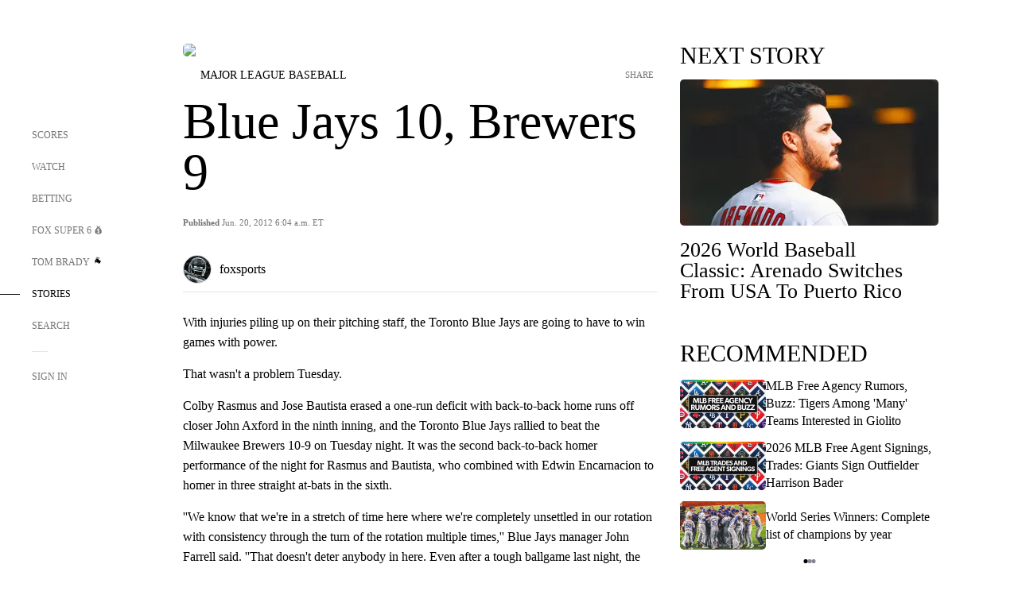

--- FILE ---
content_type: text/html;charset=utf-8
request_url: https://www.foxsports.com/stories/mlb/blue-jays-10-brewers-9
body_size: 204561
content:
<!DOCTYPE html><html  lang="en-US" prefix="og: &quot;http://ogp.me/ns# fb: http://ogp.me/ns/fb#&quot;"><head><meta charset="UTF-8">
<meta name="viewport" content="width=device-width, initial-scale=1.0, maximum-scale=5.0, minimum-scale=1.0, user-scalable=yes">
<script type="importmap">{"imports":{"#entry":"/_nuxt/Css1MGUj.js"}}</script>
<title>Blue Jays 10, Brewers 9 | FOX Sports</title>
<link rel="preconnect" href="https://statics.foxsports.com/static/orion/" crossorigin="anonymous">
<link rel="preconnect" href="https://fonts.googleapis.com" crossorigin="anonymous">
<link rel="preconnect" href="https://tags.tiqcdn.com/utag/foxcorp/fscom-main/prod/utag.js">
<link rel="preconnect" href="https://global.ketchcdn.com">
<link rel="preconnect" href="https://cdn.ketchjs.com">
<link rel="preconnect" href="https://www.google-analytics.com/analytics.js">
<link rel="preconnect" href="https://www.googletagmanager.com">
<link rel="preconnect" href="https://www.gstatic.com">
<link rel="preconnect" href="https://cdn.segment.com">
<script type="text/javascript" async>!function() {
            window.semaphore=window.semaphore || [],
            window.ketch=function() {
              window.semaphore.push(arguments)
            };
            var e=document.createElement("script");
            e.type="text/javascript",
            e.src="https://global.ketchcdn.com/web/v3/config/fds/fox_sports_web_fscom/boot.js",
            e.defer=e.async=!0,
            document.getElementsByTagName("head")[0].appendChild(e)
          }();</script>
<script type="text/javascript" async>(function(d, h){
            var apiKey = "d05807e0a0814e4fb0e91401ac0367d5"
            // TODO: Set a timeout in milliseconds for the anti-flicker.
            var timeout = 1000; 
            // Hides the page and loads the script. Shows page if script fails to load,
            // otherwise the script shows the page.
            var id = "amp-exp-css";
            try {
              if (!d.getElementById(id)) {
                var st = d.createElement("style");
                st.id = id;
                st.innerText = "* { visibility: hidden !important; background-image: none !important; }";
                h.appendChild(st);
                window.setTimeout(function () {st.remove()}, timeout);
                var sc = d.createElement("script");
                sc.src = "https://cdn.amplitude.com/script/"+apiKey+".experiment.js";
                sc.async = true;
                sc.onerror = function () {st.remove()};
                h.insertBefore(sc, d.currentScript || h.lastChild);
              }
            } catch {console.error(e)}
          })(document, document.head);</script>
<script src="//strike.fox.com/static/sports/display/loader.js" async data-hid="strike-script"></script>
<script type="text/javascript" async data-hid="heap">(function () {
        let t=0,s=50
        function x(d){if(localStorage.xid||t>10000){d();return}t+=s;setTimeout(()=>{x(d)},s)}
        x(() => {
          window.heap=window.heap||[],heap.load=function(e,t){window.heap.appid = e,
          window.heap.config = t = t ||
          {};var r=t.forceSSL||"https:"===document.location.protocol,a=document.createElement("script");
          a.type="text/javascript",a.async=!0,a.src=(r?"https:":"http:")+"//cdn.heapanalytics.com/js/heap-"+e+".js";
          var n=document.getElementsByTagName("script")[0];n.parentNode.insertBefore(a,n);
          for(var o=function(e){return function(){heap.push([e].concat(Array.prototype.slice.call(arguments, 0)))}},
          p=["addEventProperties","addUserProperties","clearEventProperties","identify","removeEventProperty","setEventProperties","track","unsetEventProperty"],
          c=0;c<p.length;c++)heap[p[c]]=o(p[c])};
          heap.load("479232849", {rewrite: function(props) {
              if (props.event_properties) {
                if (!props.event_properties.custom) {
                    props.event_properties.custom = {};
                }
                props.event_properties.custom = Object.assign({}, props.event_properties.custom, {original_user_id: heap.userId});
              }
              return props;
            }
          });
          var id=localStorage._WIS_userJWT && JSON.parse(localStorage._WIS_userJWT).item.profileId
          if(id){heap.identify(id)}
        })
      })()
    </script>
<link rel="stylesheet" href="https://fonts.googleapis.com/css?family=Open+Sans:400,400i,600,600i,700,700i,800,800i&display=swap" media="print" onload="this.onload=null;this.removeAttribute(&quot;media&quot;);">
<style>.nav-item-container[data-v-6cc44afe]{cursor:pointer}.nav-item-container .horizontal-nav-item[data-v-6cc44afe]{transition:color .15s ease-out}.nav-item-container .link-forward[data-v-6cc44afe]{height:20px;transition:transform .15s ease-out;width:20px}.nav-item-container:hover .horizontal-nav-item[data-v-6cc44afe]{color:#000}.nav-item-container:hover .link-forward[data-v-6cc44afe]{transform:translate(4px)}</style>
<style>.footer-title[data-v-1e8d06a1]{padding:0 0 15px;text-transform:uppercase}.footer-title[data-v-1e8d06a1],.item-title[data-v-1e8d06a1]{font-family:FANtastic-FOX-Cond;font-size:14px}</style>
<style>.footer-regions-columns[data-v-4f828922]{display:flex;justify-content:space-between;justify-self:end;padding:26px 0 0;width:100%}</style>
<style>.footer-region[data-v-0bde84a8]{border-top:1px solid rgba(5,5,5,.1)}</style>
<style>.personalized-newsletter-wrapper[data-v-45455246]{padding:20px 15px}.personalized-newsletter[data-v-45455246]{background:#0059b5;bottom:0;color:#fff;gap:20px;height:102px;left:0;padding:20px 15px;position:fixed;width:100vw;z-index:10}@media only screen and (max-width:767px){.personalized-newsletter[data-v-45455246]{flex-direction:row;flex-wrap:wrap;gap:12px;height:120px;width:auto}}.entities[data-v-45455246]{display:flex;flex-wrap:wrap;justify-content:center;max-width:130px}@media only screen and (max-width:767px){.entities[data-v-45455246]{flex:1 1 30%;max-width:80px;max-width:100px}}.details[data-v-45455246]{max-width:380px}@media only screen and (max-width:767px){.details[data-v-45455246]{flex:1 1 50%;max-width:100%}}.sign-up[data-v-45455246]{align-items:center;background:#000;border-radius:70px;display:flex;font-size:14px;gap:5px;height:30px;justify-content:center;padding:10px 20px;width:110px}@media only screen and (max-width:767px){.sign-up[data-v-45455246]{width:100%}}.title[data-v-45455246]{font-size:23px;margin-bottom:7.5px}@media only screen and (max-width:767px){.title[data-v-45455246]{font-size:14px}}.desc[data-v-45455246]{font-size:14px}@media only screen and (max-width:767px){.desc[data-v-45455246]{font-size:12px}}.image-logo-container[data-v-45455246]{background:linear-gradient(0deg,#0003,#0003),#0059b5;border:1px solid #000;border-radius:50%;box-sizing:border-box;height:51px;margin-left:-8px;overflow:hidden;padding:5px;width:51px}.image-logo-container img[data-v-45455246]{width:100%}@media only screen and (max-width:767px){.image-logo-container[data-v-45455246]{height:34px;width:34px}}.close-icon-white[data-v-45455246]{align-self:flex-start;display:flex;height:12px;opacity:.6;width:12px}@media only screen and (min-width:768px){.close-icon-white[data-v-45455246]{position:absolute;right:75px}}</style>
<style>.fscom-container.layout-article-content .ap-layout[data-v-bdcf8c76]{margin-left:auto;margin-right:auto;padding-left:0}</style>
<style>.no-padding[data-v-746446fd]{padding:0}.content-type-display[data-v-746446fd]{border-bottom:1px solid #e5e5e5;padding:15px 0 5px}.reactions-container[data-v-746446fd]{color:#0059b5;display:flex;font-weight:400;gap:10px}</style>
<style>.ar[data-v-cacb8665]{display:flex;grid-gap:15px;align-items:center;padding-bottom:20px;transition:all .3s}.ar.event-ar[data-v-cacb8665]{grid-gap:10px}.ar img.img-fluid[data-v-cacb8665]{border-radius:5px;height:auto;max-height:61px;min-width:108px;-o-object-fit:cover;object-fit:cover;transition:transform .3s ease}.ar .article-title[data-v-cacb8665],.ar h3[data-v-cacb8665]{padding:0;transition:all .3s}.ar:hover .article-title[data-v-cacb8665],.ar:hover h3[data-v-cacb8665]{color:#474747;text-decoration:underline}.carousel__slide[data-v-cacb8665],ul[data-v-cacb8665]{flex-direction:column}.carousel__slide[data-v-cacb8665]{justify-content:flex-start}</style>
<style>@media screen and (max-width:768px){.no-data-message[data-v-f6bfd3c1]{height:500px}}</style>
<style>.no-separator[data-v-5b59eb7a]{padding-left:0}.no-separator[data-v-5b59eb7a]:before{content:""}.feed-header-container[data-v-5b59eb7a]{color:#000;gap:16px;grid-template-columns:auto;grid-template-rows:16px auto 31px;height:auto;min-height:auto;position:relative}.feed-header-container .info-text[data-v-5b59eb7a]{align-self:center;color:#757575}</style>
<style>.f-l[data-v-c5a94214]{animation:pulsate-c5a94214 2s infinite both;transition:all .3s}@keyframes pulsate-c5a94214{0%,to{opacity:1}50%{opacity:.6}}</style>
<style>.interaction-bar-container[data-v-b4f021e6]{color:#0059b5;display:flex;font-weight:400;gap:10px}.interaction-bar-container .comments-container[data-v-b4f021e6]{align-items:center;border:1px solid #e5e5e5;border-radius:100px;box-sizing:border-box;display:flex;font-family:ProximaNova;font-size:12px;gap:3px;height:28px;padding:0 10px}</style>
<style>.contributor-accordion[data-v-2958d9fc]{align-items:center;border-bottom:1px solid #e5e5e5;cursor:pointer;display:flex;justify-content:space-between;margin-bottom:10px;padding-bottom:20px}.contributor-wrapper[data-v-2958d9fc]{justify-content:space-between;position:relative;width:100%}.article-contributors.is-acc .contributor-wrapper[data-v-2958d9fc]:after{background:#e5e5e5;bottom:0;content:"";display:block;height:1px;position:absolute;right:0;width:calc(100% - 46px)}.contributor-accordion-images[data-v-2958d9fc]{display:flex}.headshot-wrapper[data-v-2958d9fc]{background-color:#fff}.headshot-wrapper+.headshot-wrapper[data-v-2958d9fc]{margin-left:-15px}.is-collapsed[data-v-2958d9fc]{display:none}.button-favorite[data-v-2958d9fc]{background:transparent;border:none;height:36px;padding:0;width:36px}.button-favorite .favorite-star[data-v-2958d9fc]{height:20px;width:20px}.contributor-fav[data-v-2958d9fc]{align-items:center;display:flex}.contributor-wrapper[data-v-2958d9fc]:last-child:after{background:#e5e5e5;bottom:0;content:"";display:block;height:1px;position:absolute;right:0;width:100%!important}.add-contr[data-v-2958d9fc]{border-bottom:1px solid #e5e5e5}</style>
<style>.next-article-toast[data-v-a82f6483]{background:#fff;bottom:0;box-shadow:0 0 10px #00000026;height:84px;justify-content:center;left:0;padding:0 25px 10px;position:fixed;right:0;z-index:2}.next-article-toast .text[data-v-a82f6483]{padding-top:10px}.next-article-toast.adhesion-unit-present[data-v-a82f6483]{bottom:50px}img[data-v-a82f6483]{padding:20px 10px 0 0}.link-forward[data-v-a82f6483]{position:relative;right:2;top:35px}.title[data-v-a82f6483]{display:-webkit-box;overflow:hidden;-webkit-line-clamp:2;-webkit-box-orient:vertical}</style>
<style>.entity-fav-icon[data-v-5af20ebe]{margin-left:12px}</style>
<style>.external-comments-container[data-v-14082917]{overflow-x:scroll;position:relative;-ms-overflow-style:none;scrollbar-width:none}.external-comments-container[data-v-14082917]::-webkit-scrollbar{display:none}@media screen and (min-width:1024px){.external-comments-container[data-v-14082917]{max-width:647px}}.external-comments-overlay[data-v-14082917]{background:transparent;border:none;cursor:pointer;inset:0;padding:0;position:absolute;z-index:1}</style>
<link rel="stylesheet" href="/_nuxt/entry.DSPFf9Jp.css" crossorigin>
<link rel="stylesheet" href="/_nuxt/StoryBadge.CJLgiN5c.css" crossorigin>
<link rel="stylesheet" href="/_nuxt/filterSingleArticleProps.COzj8dLw.css" crossorigin>
<link rel="stylesheet" href="/_nuxt/NextArticleToast.DLvQdXFU.css" crossorigin>
<link rel="stylesheet" href="/_nuxt/TrendingArticles.DPccI0BZ.css" crossorigin>
<link rel="stylesheet" href="/_nuxt/carousel.DfvV8wSQ.css" crossorigin>
<link rel="preload" href="https://statics.foxsports.com/static/orion/fonts/fs-FANtastic-FOX/FS-FANtastic-FOX.woff2" as="font" crossorigin="anonymous">
<link rel="preload" href="https://statics.foxsports.com/static/orion/fonts/fs-FANtastic-FOX-Cond/FS-FANtastic-FOX-Cond.woff2" as="font" crossorigin="anonymous">
<link rel="preload" href="https://statics.foxsports.com/static/orion/fonts/haas/HaasGrotTextR-55Roman.otf" as="font" crossorigin="anonymous">
<link rel="preload" href="https://statics.foxsports.com/static/orion/fonts/proxima-nova/ProximaNova-Regular.otf" as="font" crossorigin="anonymous">
<link rel="preload" as="image" href="https://statics.foxsports.com/static/orion/images/defaults/story-card.jpg" imagesrcset="https://statics.foxsports.com/static/orion/images/defaults/story-card.jpg, https://statics.foxsports.com/static/orion/images/defaults/story-card.jpg 2x" media="(min-width: 1024px)">
<link rel="preload" as="image" href="https://statics.foxsports.com/static/orion/images/defaults/story-card.jpg" imagesrcset="https://statics.foxsports.com/static/orion/images/defaults/story-card.jpg, https://statics.foxsports.com/static/orion/images/defaults/story-card.jpg 2x" media="(min-width: 500px) and (max-width: 768px)">
<link rel="preload" as="image" href="https://statics.foxsports.com/static/orion/images/defaults/story-card.jpg" imagesrcset="https://statics.foxsports.com/static/orion/images/defaults/story-card.jpg, https://statics.foxsports.com/static/orion/images/defaults/story-card.jpg 2x" media="(min-width: 768px) and (max-width: 1023px)">
<link rel="preload" as="image" href="https://statics.foxsports.com/static/orion/images/defaults/story-card.jpg" imagesrcset="https://statics.foxsports.com/static/orion/images/defaults/story-card.jpg, https://statics.foxsports.com/static/orion/images/defaults/story-card.jpg 2x" media="(max-width: 499px)">
<link rel="modulepreload" as="script" crossorigin href="/_nuxt/Css1MGUj.js">
<link rel="modulepreload" as="script" crossorigin href="/_nuxt/UDLl1x7k.js">
<link rel="modulepreload" as="script" crossorigin href="/_nuxt/9EQj_YR7.js">
<link rel="modulepreload" as="script" crossorigin href="/_nuxt/DKfimjEE.js">
<link rel="modulepreload" as="script" crossorigin href="/_nuxt/B_9NSM9v.js">
<link rel="modulepreload" as="script" crossorigin href="/_nuxt/flpufBj8.js">
<link rel="modulepreload" as="script" crossorigin href="/_nuxt/ChG3eLJ9.js">
<link rel="modulepreload" as="script" crossorigin href="/_nuxt/BemOjWoH.js">
<link rel="modulepreload" as="script" crossorigin href="/_nuxt/LJT57rfc.js">
<link rel="modulepreload" as="script" crossorigin href="/_nuxt/8uEoLh64.js">
<link rel="modulepreload" as="script" crossorigin href="/_nuxt/DrOPTG0J.js">
<link rel="modulepreload" as="script" crossorigin href="/_nuxt/CPwDztP1.js">
<link rel="modulepreload" as="script" crossorigin href="/_nuxt/BylnaH6S.js">
<link rel="modulepreload" as="script" crossorigin href="/_nuxt/DDVMjp5N.js">
<link rel="modulepreload" as="script" crossorigin href="/_nuxt/DvMBCncC.js">
<link rel="modulepreload" as="script" crossorigin href="/_nuxt/C1IYjFJt.js">
<link rel="modulepreload" as="script" crossorigin href="/_nuxt/CCCUfbIX.js">
<link rel="modulepreload" as="script" crossorigin href="/_nuxt/N8-QomvG.js">
<link rel="modulepreload" as="script" crossorigin href="/_nuxt/BRmRQSeB.js">
<link rel="modulepreload" as="script" crossorigin href="/_nuxt/CPcgIbBu.js">
<link rel="modulepreload" as="script" crossorigin href="/_nuxt/B40iGseY.js">
<link rel="modulepreload" as="script" crossorigin href="/_nuxt/B62yTzzz.js">
<link rel="modulepreload" as="script" crossorigin href="/_nuxt/DxLoiGhy.js">
<link rel="modulepreload" as="script" crossorigin href="/_nuxt/BOVWJ5_K.js">
<link rel="modulepreload" as="script" crossorigin href="/_nuxt/OIdKG0IM.js">
<link rel="modulepreload" as="script" crossorigin href="/_nuxt/CSo1R0D2.js">
<link rel="modulepreload" as="script" crossorigin href="/_nuxt/Pq7N0dlD.js">
<link rel="modulepreload" as="script" crossorigin href="/_nuxt/C6oUdzTU.js">
<link rel="modulepreload" as="script" crossorigin href="/_nuxt/BBHjEFBg.js">
<link rel="modulepreload" as="script" crossorigin href="/_nuxt/CKucIgbB.js">
<link rel="modulepreload" as="script" crossorigin href="/_nuxt/D7AYH7Og.js">
<link rel="modulepreload" as="script" crossorigin href="/_nuxt/DxTm1C7a.js">
<script src="https://b2b-static.oddschecker.com/oc-widgets/oc-connect-widget/index.js" defer type="module" data-hid="fairplay"></script>
<script type="text/javascript" src="https://prod.fennec.atp.fox/js/fennec.js" defer></script>
<script src="https://statics.foxsports.com/static/orion/js/segment-analytics.js" defer data-hid="segment"></script>
<script src="https://statics.foxsports.com/static/orion/js/video-loader.js" defer data-hid="videoLoader"></script>
<link rel="dns-prefetch" href="https://cdn.heapanalytics.com">
<link rel="dns-prefetch" href="//static.chartbeat.com">
<link rel="dns-prefetch" href="https://prod.fennec.atp.fox/js/fennec.js">
<link rel="dns-prefetch" href="https://d2yyd1h5u9mauk.cloudfront.net">
<link rel="dns-prefetch" href="https://snippet.minute.ly">
<link rel="dns-prefetch" href="//player.fox.com">
<link rel="dns-prefetch" href="https://b.fssta.com">
<link rel="dns-prefetch" href="https://a57.foxsports.com">
<link rel="dns-prefetch" href="https://www.youtube.com">
<link rel="dns-prefetch" href="//strike.fox.com/static/sports">
<link rel="dns-prefetch" href="//cdn.taboola.com">
<link rel="dns-prefetch" href="//apv-launcher.minute.ly">
<link rel="dns-prefetch" href="https://apv-static.minute.ly">
<link rel="prefetch" as="style" crossorigin href="/_nuxt/VideoTags.BolR0GUa.css">
<link rel="prefetch" as="style" crossorigin href="/_nuxt/VideoPlaylistItem.DPbdiSSf.css">
<link rel="prefetch" as="script" crossorigin href="/_nuxt/B_L6sQYI.js">
<link rel="prefetch" as="script" crossorigin href="/_nuxt/goTRVQ9q.js">
<link rel="prefetch" as="script" crossorigin href="/_nuxt/Cvj6lyJR.js">
<link rel="prefetch" as="script" crossorigin href="/_nuxt/B0EffI4M.js">
<link rel="prefetch" as="script" crossorigin href="/_nuxt/CHJNrcc6.js">
<link rel="prefetch" as="script" crossorigin href="/_nuxt/UAxYFGYq.js">
<link rel="prefetch" as="script" crossorigin href="/_nuxt/DGjkoeYl.js">
<link rel="prefetch" as="script" crossorigin href="/_nuxt/DQa2BVRg.js">
<link rel="prefetch" as="script" crossorigin href="/_nuxt/cbcfn19W.js">
<link rel="prefetch" as="script" crossorigin href="/_nuxt/BlEeQn-_.js">
<link rel="prefetch" as="script" crossorigin href="/_nuxt/DlkvQl0i.js">
<link rel="prefetch" as="script" crossorigin href="/_nuxt/DZCrth6a.js">
<link rel="prefetch" as="style" crossorigin href="/_nuxt/event-player-pill.BBuFP1gU.css">
<link rel="prefetch" as="style" crossorigin href="/_nuxt/NewsPost.Dv77q0r9.css">
<link rel="prefetch" as="style" crossorigin href="/_nuxt/VideoFooterCarousel.B3k6ubie.css">
<link rel="prefetch" as="style" crossorigin href="/_nuxt/navService.BvBs5Vwi.css">
<link rel="prefetch" as="style" crossorigin href="/_nuxt/SecondaryNavigationContent.BlPmQdjq.css">
<link rel="prefetch" as="script" crossorigin href="/_nuxt/DDSd1g-B.js">
<link rel="prefetch" as="script" crossorigin href="/_nuxt/DBUfcOqV.js">
<link rel="prefetch" as="script" crossorigin href="/_nuxt/CzICVTPq.js">
<link rel="prefetch" as="script" crossorigin href="/_nuxt/BqJVEzGB.js">
<link rel="prefetch" as="script" crossorigin href="/_nuxt/iCfYwmyf.js">
<link rel="prefetch" as="script" crossorigin href="/_nuxt/BA6oEyIu.js">
<link rel="prefetch" as="script" crossorigin href="/_nuxt/BP0WAZda.js">
<link rel="prefetch" as="script" crossorigin href="/_nuxt/DWdhdNEn.js">
<link rel="prefetch" as="script" crossorigin href="/_nuxt/B9csEMMa.js">
<link rel="prefetch" as="script" crossorigin href="/_nuxt/B8L3eyHv.js">
<link rel="prefetch" as="script" crossorigin href="/_nuxt/By_9kbMl.js">
<link rel="prefetch" as="script" crossorigin href="/_nuxt/DuO3R9gQ.js">
<link rel="prefetch" as="script" crossorigin href="/_nuxt/B7L_cy1_.js">
<link rel="prefetch" as="script" crossorigin href="/_nuxt/DN--Sact.js">
<link rel="prefetch" as="script" crossorigin href="/_nuxt/CiZ8yY5j.js">
<link rel="prefetch" as="script" crossorigin href="/_nuxt/CptzKmlz.js">
<link rel="prefetch" as="script" crossorigin href="/_nuxt/CM7fF6YE.js">
<link rel="prefetch" as="script" crossorigin href="/_nuxt/DBhpVf5L.js">
<link rel="prefetch" as="script" crossorigin href="/_nuxt/C46SbgZN.js">
<link rel="prefetch" as="script" crossorigin href="/_nuxt/BDvncwkP.js">
<link rel="prefetch" as="script" crossorigin href="/_nuxt/BXXBQYRs.js">
<link rel="prefetch" as="script" crossorigin href="/_nuxt/W1xi6m-g.js">
<link rel="prefetch" as="script" crossorigin href="/_nuxt/BLU51144.js">
<link rel="prefetch" as="script" crossorigin href="/_nuxt/CJBzltZI.js">
<link rel="prefetch" as="script" crossorigin href="/_nuxt/CGGwF5II.js">
<link rel="prefetch" as="script" crossorigin href="/_nuxt/DwCRWsfP.js">
<link rel="prefetch" as="script" crossorigin href="/_nuxt/B-zNxOhj.js">
<link rel="prefetch" as="script" crossorigin href="/_nuxt/zbChqe46.js">
<link rel="prefetch" as="script" crossorigin href="/_nuxt/i4SwtdXG.js">
<link rel="prefetch" as="script" crossorigin href="/_nuxt/BIhd1HD_.js">
<link rel="prefetch" as="script" crossorigin href="/_nuxt/CPqVAgrY.js">
<link rel="prefetch" as="script" crossorigin href="/_nuxt/ChjWH6Zp.js">
<link rel="prefetch" as="script" crossorigin href="/_nuxt/CqqG08aw.js">
<link rel="prefetch" as="script" crossorigin href="/_nuxt/BLPk-hnI.js">
<link rel="prefetch" as="script" crossorigin href="/_nuxt/D31R2Umi.js">
<link rel="prefetch" as="script" crossorigin href="/_nuxt/CT9bQIw6.js">
<link rel="prefetch" as="script" crossorigin href="/_nuxt/oVscPNHT.js">
<link rel="prefetch" as="script" crossorigin href="/_nuxt/BgpjVBC_.js">
<link rel="prefetch" as="script" crossorigin href="/_nuxt/Byd4bgoO.js">
<link rel="prefetch" as="script" crossorigin href="/_nuxt/CVJ9AKwz.js">
<link rel="prefetch" as="script" crossorigin href="/_nuxt/3fCBDSBr.js">
<link rel="prefetch" as="script" crossorigin href="/_nuxt/EIstahwy.js">
<link rel="prefetch" as="script" crossorigin href="/_nuxt/DlJwQ9E4.js">
<link rel="prefetch" as="script" crossorigin href="/_nuxt/CRxdDjmM.js">
<link rel="prefetch" as="script" crossorigin href="/_nuxt/BHHmyx31.js">
<link rel="prefetch" as="script" crossorigin href="/_nuxt/aUTN9F48.js">
<link rel="prefetch" as="script" crossorigin href="/_nuxt/qykjrl_c.js">
<link rel="prefetch" as="script" crossorigin href="/_nuxt/DiCL1EVL.js">
<link rel="prefetch" as="script" crossorigin href="/_nuxt/X8MXzexR.js">
<link rel="prefetch" as="script" crossorigin href="/_nuxt/Bql5Fv0o.js">
<link rel="prefetch" as="script" crossorigin href="/_nuxt/90hM1iiA.js">
<link rel="prefetch" as="script" crossorigin href="/_nuxt/B0Z0cSNO.js">
<link rel="prefetch" as="script" crossorigin href="/_nuxt/F4YxWZqG.js">
<link rel="prefetch" as="script" crossorigin href="/_nuxt/DxlpCEy4.js">
<link rel="prefetch" as="script" crossorigin href="/_nuxt/aewH-ILO.js">
<link rel="prefetch" as="script" crossorigin href="/_nuxt/B8W03q_o.js">
<link rel="prefetch" as="script" crossorigin href="/_nuxt/BrBbAmBs.js">
<link rel="prefetch" as="script" crossorigin href="/_nuxt/2uwKOTP8.js">
<link rel="prefetch" as="script" crossorigin href="/_nuxt/C1dzas1m.js">
<link rel="prefetch" as="script" crossorigin href="/_nuxt/Dwp0Ba1p.js">
<link rel="prefetch" as="script" crossorigin href="/_nuxt/36skOmO6.js">
<link rel="prefetch" as="script" crossorigin href="/_nuxt/BWhUnIRx.js">
<link rel="prefetch" as="script" crossorigin href="/_nuxt/D0CEoi_H.js">
<link rel="prefetch" as="script" crossorigin href="/_nuxt/BDS0YSdK.js">
<link rel="prefetch" as="script" crossorigin href="/_nuxt/CB9JAQ57.js">
<link rel="prefetch" as="script" crossorigin href="/_nuxt/B-o8qXbS.js">
<link rel="prefetch" as="script" crossorigin href="/_nuxt/DCrNZysY.js">
<link rel="prefetch" as="style" crossorigin href="/_nuxt/LeaguePage.DHo0CRNx.css">
<link rel="prefetch" as="style" crossorigin href="/_nuxt/ExpandedView.CX7mx7CA.css">
<link rel="prefetch" as="style" crossorigin href="/_nuxt/Bracket.ByBgTwwT.css">
<link rel="prefetch" as="script" crossorigin href="/_nuxt/spDMAIbX.js">
<link rel="prefetch" as="script" crossorigin href="/_nuxt/B3poqJ-H.js">
<link rel="prefetch" as="script" crossorigin href="/_nuxt/DlAE6SYT.js">
<link rel="prefetch" as="script" crossorigin href="/_nuxt/oyJBWrI6.js">
<link rel="prefetch" as="script" crossorigin href="/_nuxt/BlcW9bxx.js">
<link rel="prefetch" as="script" crossorigin href="/_nuxt/BQPlny2J.js">
<link rel="prefetch" as="script" crossorigin href="/_nuxt/i202b--O.js">
<link rel="prefetch" as="script" crossorigin href="/_nuxt/1lAdd_8f.js">
<link rel="prefetch" as="script" crossorigin href="/_nuxt/aI6VOrRg.js">
<link rel="prefetch" as="script" crossorigin href="/_nuxt/D73vHhw8.js">
<link rel="prefetch" as="script" crossorigin href="/_nuxt/D__6wWzB.js">
<link rel="prefetch" as="style" crossorigin href="/_nuxt/scores-page._PwDqn9X.css">
<link rel="prefetch" as="script" crossorigin href="/_nuxt/DS3_Oljs.js">
<link rel="prefetch" as="script" crossorigin href="/_nuxt/Bj0Pt1Pn.js">
<link rel="prefetch" as="script" crossorigin href="/_nuxt/DIMaGPR1.js">
<link rel="prefetch" as="script" crossorigin href="/_nuxt/DHK5GWaJ.js">
<link rel="prefetch" as="script" crossorigin href="/_nuxt/H0tCiLnH.js">
<link rel="prefetch" as="script" crossorigin href="/_nuxt/BZ_3EK2d.js">
<link rel="prefetch" as="script" crossorigin href="/_nuxt/CGDEzLM5.js">
<link rel="prefetch" as="script" crossorigin href="/_nuxt/v-totZN6.js">
<link rel="prefetch" as="script" crossorigin href="/_nuxt/BsmB2GAz.js">
<link rel="prefetch" as="script" crossorigin href="/_nuxt/X-BxfUY3.js">
<link rel="prefetch" as="script" crossorigin href="/_nuxt/DUyuPxH3.js">
<link rel="prefetch" as="script" crossorigin href="/_nuxt/Duz-7u6E.js">
<link rel="prefetch" as="script" crossorigin href="/_nuxt/CoSIj2IQ.js">
<link rel="prefetch" as="script" crossorigin href="/_nuxt/DG96JBZc.js">
<link rel="prefetch" as="style" crossorigin href="/_nuxt/EventPage.8en7I9F_.css">
<link rel="prefetch" as="script" crossorigin href="/_nuxt/hVGZ1VYu.js">
<link rel="prefetch" as="script" crossorigin href="/_nuxt/Dy5VeddH.js">
<link rel="prefetch" as="script" crossorigin href="/_nuxt/CE119TSl.js">
<link rel="prefetch" as="script" crossorigin href="/_nuxt/C-1G9FS8.js">
<link rel="prefetch" as="script" crossorigin href="/_nuxt/BxYM8Hqy.js">
<link rel="prefetch" as="script" crossorigin href="/_nuxt/CNQmKah7.js">
<link rel="prefetch" as="script" crossorigin href="/_nuxt/ClwFfVbA.js">
<link rel="prefetch" as="script" crossorigin href="/_nuxt/5HYSz8z2.js">
<link rel="prefetch" as="script" crossorigin href="/_nuxt/De8x644P.js">
<link rel="prefetch" as="script" crossorigin href="/_nuxt/Tx1iXb-L.js">
<link rel="prefetch" as="script" crossorigin href="/_nuxt/D5-IWO6e.js">
<link rel="prefetch" as="script" crossorigin href="/_nuxt/CDummHjN.js">
<link rel="prefetch" as="style" crossorigin href="/_nuxt/GolfScorecard.ZP5qeE3P.css">
<link rel="prefetch" as="script" crossorigin href="/_nuxt/D8TczEap.js">
<link rel="prefetch" as="style" crossorigin href="/_nuxt/PressPassLayout.BDGs0WvY.css">
<link rel="prefetch" as="script" crossorigin href="/_nuxt/BImZeXP9.js">
<link rel="prefetch" as="script" crossorigin href="/_nuxt/b81LXJ2A.js">
<link rel="prefetch" as="script" crossorigin href="/_nuxt/BgsAn3KO.js">
<link rel="prefetch" as="script" crossorigin href="/_nuxt/CljaJdyr.js">
<link rel="prefetch" as="script" crossorigin href="/_nuxt/DXkJdcUE.js">
<link rel="prefetch" as="script" crossorigin href="/_nuxt/C_HipjBA.js">
<link rel="prefetch" as="script" crossorigin href="/_nuxt/rjvMKfaX.js">
<link rel="prefetch" as="style" crossorigin href="/_nuxt/WebViewSocial.ntOc5eCc.css">
<link rel="prefetch" as="script" crossorigin href="/_nuxt/BS13BcbV.js">
<link rel="prefetch" as="script" crossorigin href="/_nuxt/DovXq3Nf.js">
<link rel="prefetch" as="script" crossorigin href="/_nuxt/Xv7r7ONY.js">
<link rel="prefetch" as="script" crossorigin href="/_nuxt/C-NX93px.js">
<link rel="prefetch" as="script" crossorigin href="/_nuxt/wX5FT-EC.js">
<link rel="prefetch" as="script" crossorigin href="/_nuxt/CgUuMd-F.js">
<link rel="prefetch" as="script" crossorigin href="/_nuxt/DcKRcojk.js">
<link rel="prefetch" as="script" crossorigin href="/_nuxt/D5enTiuu.js">
<link rel="prefetch" as="script" crossorigin href="/_nuxt/BZgIVDb3.js">
<link rel="prefetch" as="script" crossorigin href="/_nuxt/W6iKoDBF.js">
<link rel="prefetch" as="script" crossorigin href="/_nuxt/BJlUqlew.js">
<link rel="prefetch" as="script" crossorigin href="/_nuxt/Bh9GulPD.js">
<link rel="prefetch" as="style" crossorigin href="/_nuxt/Super6.DEFxfjw3.css">
<link rel="prefetch" as="style" crossorigin href="/_nuxt/super6NavService.DDcNB3nq.css">
<link rel="prefetch" as="script" crossorigin href="/_nuxt/D7m3x6f6.js">
<link rel="prefetch" as="script" crossorigin href="/_nuxt/DLR09ZEH.js">
<link rel="prefetch" as="script" crossorigin href="/_nuxt/B4zVjd92.js">
<link rel="prefetch" as="script" crossorigin href="/_nuxt/C4qt7s6L.js">
<link rel="prefetch" as="script" crossorigin href="/_nuxt/wbom_Yf8.js">
<link rel="prefetch" as="script" crossorigin href="/_nuxt/DpHegkxM.js">
<link rel="prefetch" as="script" crossorigin href="/_nuxt/k5OOftPZ.js">
<link rel="prefetch" as="script" crossorigin href="/_nuxt/DJaQ-sFs.js">
<link rel="prefetch" as="style" crossorigin href="/_nuxt/MyPicks.hDBwvZdv.css">
<link rel="prefetch" as="style" crossorigin href="/_nuxt/RangeInput.DXsnbpIa.css">
<link rel="prefetch" as="script" crossorigin href="/_nuxt/C_TpddW8.js">
<link rel="prefetch" as="script" crossorigin href="/_nuxt/CMzc-pVB.js">
<link rel="prefetch" as="script" crossorigin href="/_nuxt/BSJe3SvG.js">
<link rel="prefetch" as="script" crossorigin href="/_nuxt/WmlI43tH.js">
<link rel="prefetch" as="script" crossorigin href="/_nuxt/fA4FEhYu.js">
<link rel="prefetch" as="style" crossorigin href="/_nuxt/VideoContainer.D-41S7cZ.css">
<link rel="prefetch" as="script" crossorigin href="/_nuxt/BNuGOvqR.js">
<link rel="prefetch" as="script" crossorigin href="/_nuxt/BHYR_Fyx.js">
<link rel="prefetch" as="script" crossorigin href="/_nuxt/CjF18RFH.js">
<link rel="prefetch" as="script" crossorigin href="/_nuxt/BEWKq_qq.js">
<link rel="prefetch" as="script" crossorigin href="/_nuxt/NxbUKA8W.js">
<link rel="prefetch" as="script" crossorigin href="/_nuxt/Dc4CSSqT.js">
<link rel="prefetch" as="script" crossorigin href="/_nuxt/DU1W8u8E.js">
<link rel="prefetch" as="script" crossorigin href="/_nuxt/B1Iezcyh.js">
<link rel="prefetch" as="script" crossorigin href="/_nuxt/1vHs5x6H.js">
<link rel="prefetch" as="script" crossorigin href="/_nuxt/VZz937bd.js">
<link rel="prefetch" as="script" crossorigin href="/_nuxt/ucX1OjGa.js">
<link rel="prefetch" as="script" crossorigin href="/_nuxt/CWrVaMsE.js">
<link rel="prefetch" as="script" crossorigin href="/_nuxt/BjYQNlAO.js">
<link rel="prefetch" as="script" crossorigin href="/_nuxt/CTahL6Jt.js">
<link rel="prefetch" as="script" crossorigin href="/_nuxt/sptGkP0t.js">
<link rel="prefetch" as="script" crossorigin href="/_nuxt/ayeYEYi-.js">
<link rel="prefetch" as="script" crossorigin href="/_nuxt/BEoVusjn.js">
<link rel="prefetch" as="script" crossorigin href="/_nuxt/Ci5RFMhz.js">
<link rel="prefetch" as="script" crossorigin href="/_nuxt/fvNRImG-.js">
<link rel="prefetch" as="script" crossorigin href="/_nuxt/D4glGjRv.js">
<link rel="prefetch" as="script" crossorigin href="/_nuxt/B22foRNZ.js">
<link rel="prefetch" as="script" crossorigin href="/_nuxt/4tUb0uum.js">
<link rel="prefetch" as="script" crossorigin href="/_nuxt/COCX4ZGr.js">
<link rel="prefetch" as="script" crossorigin href="/_nuxt/gPm1QUlI.js">
<link rel="prefetch" as="script" crossorigin href="/_nuxt/Cyv_fRJG.js">
<link rel="prefetch" as="script" crossorigin href="/_nuxt/jHNp47MZ.js">
<link rel="prefetch" as="script" crossorigin href="/_nuxt/DbAYoome.js">
<link rel="prefetch" as="script" crossorigin href="/_nuxt/Ch7D6eCY.js">
<link rel="prefetch" as="script" crossorigin href="/_nuxt/pwCi2qYV.js">
<link rel="prefetch" as="style" crossorigin href="/_nuxt/FullWidthImage.BheUqYot.css">
<link rel="prefetch" as="script" crossorigin href="/_nuxt/tVHmJqhG.js">
<link rel="prefetch" as="script" crossorigin href="/_nuxt/bod5xuU_.js">
<link rel="prefetch" as="script" crossorigin href="/_nuxt/ByysN195.js">
<link rel="prefetch" as="script" crossorigin href="/_nuxt/DE6CY-Gm.js">
<link rel="prefetch" as="script" crossorigin href="/_nuxt/BarLpH3C.js">
<link rel="prefetch" as="script" crossorigin href="/_nuxt/C6F9aDj0.js">
<link rel="prefetch" as="script" crossorigin href="/_nuxt/b0a9q6Oa.js">
<link rel="prefetch" as="script" crossorigin href="/_nuxt/CfEL7IRh.js">
<link rel="prefetch" as="script" crossorigin href="/_nuxt/CPQMhUo2.js">
<link rel="prefetch" as="script" crossorigin href="/_nuxt/D5UenVDm.js">
<link rel="prefetch" as="script" crossorigin href="/_nuxt/BI4N630M.js">
<link rel="prefetch" as="script" crossorigin href="/_nuxt/EWP6r2Bb.js">
<link rel="prefetch" as="script" crossorigin href="/_nuxt/DyVfEnlN.js">
<link rel="prefetch" as="script" crossorigin href="/_nuxt/B0gJCexq.js">
<link rel="prefetch" as="script" crossorigin href="/_nuxt/BXZqzQOm.js">
<link rel="prefetch" as="script" crossorigin href="/_nuxt/DP8uuLpV.js">
<link rel="prefetch" as="script" crossorigin href="/_nuxt/G5jjXBs-.js">
<link rel="prefetch" as="script" crossorigin href="/_nuxt/B2Yrsars.js">
<link rel="prefetch" as="script" crossorigin href="/_nuxt/B7pwuT6O.js">
<link rel="prefetch" as="script" crossorigin href="/_nuxt/CBFhFG42.js">
<link rel="prefetch" as="script" crossorigin href="/_nuxt/B4muh9So.js">
<link rel="prefetch" as="script" crossorigin href="/_nuxt/Ca9Tnj-s.js">
<link rel="prefetch" as="script" crossorigin href="/_nuxt/9lZK2x7f.js">
<meta http-equiv="X-UA-Compatible" content="IE=edge,chrome=1">
<meta http-equiv="Content-Security-Policy" content="upgrade-insecure-requests">
<meta name="format-detection" content="telephone=no">
<meta name="mobile-web-app-capable" content="yes">
<meta name="apple-mobile-web-app-status-bar-style" content="black">
<meta name="msapplication-TileColor" content="#ffffff">
<meta name="theme-color" content="#ffffff">
<meta property="fb:pages" content="112638779551">
<link rel="apple-touch-icon" sizes="180x180" href="/apple-touch-icon.png">
<link rel="icon" href="/favicon.svg">
<link rel="icon" type="image/png" sizes="32x32" href="/favicon-32x32.png">
<link rel="icon" type="image/png" sizes="16x16" href="/favicon-16x16.png">
<link rel="manifest" href="/manifest.webmanifest" crossorigin="use-credentials">
<link rel="mask-icon" href="/safari-pinned-tab.svg" color="#454545">
<link rel="publisher" href="https://plus.google.com/+foxsports">
<link rel="amphtml" href="https://amp.foxsports.com/stories/mlb/blue-jays-10-brewers-9">
<link rel="stylesheet preload" as="style" type="text/css" href="https://statics.foxsports.com/static/orion/css/story.min.css">
<link rel="canonical" href="https://www.foxsports.com/stories/mlb/blue-jays-10-brewers-9">
<link rel="alternate" href="android-app://com.foxsports.android/fsapp/sport/stories/mlb/blue-jays-10-brewers-9">
<script type="text/javascript" data-hid="ad-settings">window.adSettings = {"strike":{"pageTypeDict":{"super-6-webview":"super-6","team-index":"team","boxscore-updated-url":"event","shows":"show","special-event-page-subnav":"special-event","special-event-page":"special-event","live-channel":"watch","league-stats":"league","results":"event","watch-replay":"watch","subleague-futures":"league","event-schedule":"watch","scores-scorespath":"scores","betting-page":"odds","static":"homepage","watch-vertical-videoId":"watch","super-6-contest-view-entry":"super-6","league":"league","special-event-one-off-page":"topic","index":"homepage","super-6-home":"super-6","article":"story","racetrax":"event","show-replays":"watch","golfScorecard":"event","live-blog-category-canonical":"story","subleague":"league","foxsuper6widget":"super-6","personalities":"personality","fan-guide-webview":"special-event","league-futures":"league","video":"watch","replays":"watch","showsPage":"show","watchShows":"watch","live":"watch","scores-scorespath-subleague":"scores","soccer-leagues":"league","team-futures":"team","golf-boxscore":"event","watch-vertical-video-id":"watch","personalitiesPage":"personality","player-index":"athlete","odds-page":"odds","special-event-page-clean-subnav":"special-event","topics":"topic","all-articles":"story","special-event-page-clean-subview":"special-event","boxscore":"event","ap-article":"story","team-subnav":"team","player-subnav":"athlete","subleague-stats":"league","podcasts":"show","special-event-page-subview":"special-event","special-event-page-clean":"special-event","super-6-contest":"super-6","super-6-overall-view":"super-6","topics-topic":"topic","stories-cat":"story","videoVanityUrl":"watch"},"adhesionUnit":{"iosAdUnitTablet":"","androidAdUnitTablet":"","minutesToReEnable":10,"androidAdUnitMobile":"","blacklist":{"urls":["/big-noon-kickoff-experience","/instant-access","/provider/register","/newsletter","/mobile","/rss-feeds","/privacy-policy","/terms-of-use","/closed-captioning","/ppv-terms-of-use","/fox-super-6-how-to-play","/draftkings-pick-6-terms","/usfl-app","/about-cleatus-ai","/profile-updates","/2024-ufl-super-6-challenge-official-rules","/our-commitment-responsible-gambling","/recordkeeping","/end-user-license-agreement","/2025-liv-golf-miami-super-6-challenge-official-rules","/draftkings-osb-terms","/2024-nfl-network-international-super-6-challenge-official-rules","/big-noon-kickoff-5k-sweepstakes","/alaska-airlines","/draftkings-daily-fantasy-sports-terms","/draftkings-sportsbook-terms","/pp-test-3","/usfl-application-end-user-license-agreement","/whats-new","/find-fs1-on-your-tv"],"pageTypes":["super-6"]},"disabled":false,"iosAdUnitMobile":"","webAdUnitTablet":"adh","webAdUnitMobile":"adh","webAdUnitDesktop":"adh"},"channelName":"fsp","placements":{"news":{"webAdUnitTablet":"lb{index}","webAdUnitMobile":"ban{index}","webAdUnitDesktop":"ban{index}","frequency":5},"scores":{"mobileChipsPerRow":1,"chipsPerRow":3,"leagueOffset":1,"topFrequency":2,"eventChipsPerRow":2,"webAdUnitTablet":"lb{index}","webAdUnitMobile":"ban{index}","webAdUnitDesktop":"lb{index}","frequency":4},"videos":{"webAdUnitTablet":"lb{index}","webAdUnitMobile":"ban{index}","webAdUnitDesktop":"ban{index}","frequency":5},"recap":{"webAdUnitTablet":"lb{index}","webAdUnitMobile":"ban{index}","webAdUnitDesktop":"ban{index}"},"poll":{"adTimerSeconds":7},"article":{"right-rail":{"disabled":true,"webAdUnitTablet":"ban1","webAdUnitMobile":"ban1","webAdUnitDesktop":"ban1"},"body":{"numOfAds":20,"startIndex":1,"niva":{"startIndex":12,"webAdUnitTablet":"nivalb","webAdUnitMobile":"nivaban","webAdUnitDesktop":"nivaban"},"minCharCount":170,"webAdUnitTablet":"lb{index}","webAdUnitMobile":"ban{index}","webAdUnitDesktop":"ban{index}","frequency":4}},"replays":{"webAdUnitTablet":"lb{index}","webAdUnitMobile":"ban{index}","webAdUnitDesktop":"ban{index}","frequency":5},"feed":{"webAdUnitTablet":"lb{index}","webAdUnitMobile":"ban{index}","webAdUnitDesktop":"ban{index}"},"league-scores":{"mobileChipsPerRow":1,"chipsPerRow":3,"leagueOffset":1,"eventChipsPerRow":2,"webAdUnitTablet":"lb{index}","webAdUnitMobile":"ban{index}","webAdUnitDesktop":"ban{index}","frequency":4},"odds":{"numOfAds":2,"startIndex":0,"webAdUnitTablet":"lb{index}","webAdUnitMobile":"ban{index}","webAdUnitDesktop":"ban{index}","frequency":2},"live-blog":{"right-rail":{"disabled":true,"webAdUnitTablet":"ban1","webAdUnitMobile":"ban1","webAdUnitDesktop":"ban1"},"body":{"numOfAds":20,"startIndex":0,"niva":{"startIndex":4,"webAdUnitTablet":"nivalb","webAdUnitMobile":"nivaban","webAdUnitDesktop":"nivaban"},"intro":{"startIndex":1,"webAdUnitTablet":"lb1","webAdUnitMobile":"ban1","webAdUnitDesktop":"ban1"},"webAdUnitTablet":"lb{index}","webAdUnitMobile":"ban{index}","webAdUnitDesktop":"ban{index}","frequency":3}},"event":{"webAdUnitTablet":"lb{index}","webAdUnitMobile":"ban{index}","webAdUnitDesktop":"ban{index}"},"sfvod":{"webAdUnitTablet":"lb{index}","webAdUnitMobile":"ban{index}","webAdUnitDesktop":"ban{index}","frequency":5},"matchup":{"webAdUnitTablet":"lb{index}","webAdUnitMobile":"ban{index}","webAdUnitDesktop":"ban{index}"}},"scriptSrc":"//strike.fox.com/static/sports/display/loader.js"}}</script>
<script type="application/ld+json" defer>{"@context":"https://schema.org","@type":"NewsArticle","headline":"Blue Jays 10, Brewers 9","speakable":{"@type":"SpeakableSpecification","xpath":["/html/head/title","/html/head/meta[@name='description']/@content"],"url":"https://www.foxsports.com/stories/mlb/blue-jays-10-brewers-9"},"articleBody":"With injuries piling up on their pitching staff, the Toronto\nBlue Jays are going to have to win games with power. That wasn't a problem Tuesday. Colby Rasmus and Jose Bautista erased a one-run deficit with\nback-to-back home runs off closer John Axford in the ninth inning,\nand the Toronto Blue Jays rallied to beat the Milwaukee Brewers\n10-9 on Tuesday night. It was the second back-to-back homer\nperformance of the night for Rasmus and Bautista, who combined with\nEdwin Encarnacion to homer in three straight at-bats in the\nsixth. ''We know that we're in a stretch of time here where we're\ncompletely unsettled in our rotation with consistency through the\nturn of the rotation multiple times,'' Blue Jays manager John\nFarrell said. ''That doesn't deter anybody in here. Even after a\ntough ballgame last night, the overall attitude of this group is\noutstanding.'' The blown save marred what was otherwise a memorable day for\nAxford. Earlier in the day, he posted a photo of his newborn son,\nJameson Aedan, on his Twitter account. After making sure his wife and son were healthy Tuesday\nafternoon, Axford said he still had a job to do. ''If I was sitting in the hospital watching the game and the\nsame thing happened to somebody else, what happened to me in the\nninth, I would have felt even worse than what I do right now,''\nAxford said. ''It's my job - for now, anyways.'' The Brewers had taken the lead on Aramis Ramirez's grand slam in\nthe sixth inning, but the bullpen couldn't hold on. Reliever Manny\nParra gave up a pair of runs during a sloppy outing in the seventh\nthat included a pair of wild pitches. Casey Janssen earned his seventh save. ''Even when we scored the four runs to go up by two and give\nback five, there was never any letdown,'' Farrell said. ''We'll\nwork through the situation we're in.'' In a sign of just how seriously the Blue Jays' pitching depth is\nbeing tested, Farrell still was formulating a plan for which\npitcher was starting Wednesday's day game. ''There's a potential we may have to make a change here to get\nanother arm go multiple innings,'' Farrell said. And while he would have liked to have rested some of his\nrelievers Tuesday, he also needed a win. ''Our backs were against the wall once again and had to press\neveryone into duty,'' Farrell said. Brewers pitcher Tyler Thornburg looked sharp at times in his\nmajor league debut, but gave up four home runs. Thornburg, a highly regarded prospect called up when starter\nShaun Marcum was scratched because of tightness in his right elbow,\nhad been cruising until the sixth. Thornburg pitched 5 1-3 innings, giving up seven hits and five\nruns, all on four homers. With his two-run homer in the third, Brett Lawrie once again did\nsome damage to the Brewers, the team that traded him to Toronto for\nMarcum before the 2011 season. Lawrie had a home run and a double\nin the first game of the series. ''We never give up,'' Lawrie said. ''We never give in until the\nlast out. Tonight's a good example of that.'' Darren Oliver earned the win (1-2). Axford took the loss\n(1-4). Trailing 2-0 after Lawrie's homer, the Brewers took the lead\nwhen Jesse Chavez, who was making his debut as a starter, got into\ntrouble in the third. Toronto retook the lead in the sixth, hitting three straight\nhomers for the sixth time in team history and the first time since\n2005. Thornburg left the game to a warm ovation from Brewers fans.\nWith Tim Dillard in relief, Yunel Escobar reached base on an\ninfield hit, Rajai Davis walked and J.P. Arencibia hit an RBI\nsingle for a 6-4 lead. But the Brewers loaded the bases in the bottom of the sixth, and\nBraun walked to force in a run and cut the lead to 6-5 and set up\nRamirez's decisive shot. Toronto got a pair of runs back in the seventh when Bautista\nwent home on a throwing error by Braun and Encarnacion scored on a\nsingle by Escobar. Parra threw a pair of wild pitches in the\ninning. Notes: Braun extended his hitting streak to 14 games - and a\ntotal of 24 games in interleague play. ... Bautista extended his\nhitting streak to 19 games. ... The Brewers designated infielder\nBrooks Conrad for assignment.","image":[{"@type":"ImageObject","url":"https://a57.foxsports.com/statics.foxsports.com/static/orion/images/defaults/1280/1280/story-card.jpg?ve=1&tl=1","width":1280,"height":1280},{"@type":"ImageObject","url":"https://a57.foxsports.com/statics.foxsports.com/static/orion/images/defaults/1280/960/story-card.jpg?ve=1&tl=1","width":1280,"height":960},{"@type":"ImageObject","url":"https://a57.foxsports.com/statics.foxsports.com/static/orion/images/defaults/1280/720/story-card.jpg?ve=1&tl=1","width":1280,"height":720}],"datePublished":"2012-06-20T06:04:10-04:00","dateModified":"2012-06-20T06:04:10-04:00","mainEntityOfPage":{"@type":"WebPage","@id":"https://www.foxsports.com/stories/mlb/blue-jays-10-brewers-9"},"author":[],"publisher":{"@type":"Organization","name":"FOX Sports","logo":{"@type":"ImageObject","url":"https://b.fssta.com/uploads/application/fscom/fox-sports-logo-black.vresize.112.112.medium.0.png","width":112,"height":112}}}</script>
<script type="text/javascript" defer data-hid="freewheel">
      (function(h,o,u,n,d,cb) {
        h.fwAdsSettings=JSON.parse('{"playThreshold":0.3,"caidList":{"soccer":"SoccerNIVA1","mlb":"MLBNIVA1","nfl":"NFLNIVA1","nascar":"NascarNIVA1","cbk":"CBBNIVA1","cfb":"CFBNIVA1"},"serverURL":"https://7e14d.v.fwmrm.net/ad/p/1","caid":"ROSNIVA1","slau":"Video_Pre-Roll_NIVA","siteSectionId":"fsapp/webdesktop/vod/videopage","nw":516429,"sdkSrc":"https://mssl.fwmrm.net/libs/adm/6.55.0/AdManager.js","sfid":15250384,"prof":"516429:niva_foxsports_webdesktop_vod","afid":359947445,"platforms":{"iPhone":{"siteSectionId":"fsapp/ioshandheld/vod/videopage","prof":"516429:niva_foxsports_ioshandheld_vod"},"androidTablet":{"siteSectionId":"fsapp/androidtablet/vod/videopage","prof":"516429:niva_foxsports_androidtablet_vod"},"web":{"siteSectionId":"fsapp/webdesktop/vod/videopage","prof":"516429:niva_foxsports_webdesktop_vod"},"iPad":{"siteSectionId":"fsapp/iostablet/vod/videopage","prof":"516429:niva_foxsports_iostablet_vod"},"Android":{"siteSectionId":"fsapp/androidhandheld/vod/videopage","prof":"516429:niva_foxsports_androidhandheld_vod"}},"disableAutoplay":false}')
        h=h[d]=h[d]||{q:[],onReady:function(c){h.q.push(c)}}
        d=o.createElement(u);d.src=n;
        n=o.getElementsByTagName(u)[0];n.parentNode.insertBefore(d,n)
      })(window,document,'script','https://statics.foxsports.com/static/orion/js/freewheel-ads.js','fwAds_client_script')
      </script>
<script data-hid="strike-setup">
          (function () {
            window.foxstrike = window.foxstrike || {};
            window.foxstrike.cmd = window.foxstrike.cmd || [];
          })();
        </script>
<meta name="fs-analytics" content="analytics" fs-prop="analytics" segment-api-key="nZKOCs4zQ7sYYrXWnMX12o0ZzMijA5Yj" account="foxsports" allow-geo="0" utaglib-path="https://tags.tiqcdn.com/utag/foxcorp/fscom-main/prod/utag.js" build-version="v754" us-privacy="1---" category="stories:mlb" landing-name="Articles Page Landing" page-name="fscom:stories:mlb:blue-jays-10-brewers-9" page-type="stories:articles" seg-page-name="fscom:stories:mlb:blue-jays-10-brewers-9" content_entity_uri="league:baseball/mlb/league/1" page-content-title="Blue Jays 10, Brewers 9" sub-category="blue-jays-10-brewers-9" page-content-type-of-story="editorial" page-content-modified-date="06-20-2012" page-content-modified-time="10:04" page-content-major-publish-time="10:04" page-content-major-publish-date="06-20-2012" page-content-original-publish-date="06-20-2012" page-content-original-publish-time="10:04" page-content-id="b097c0b7-9c69-56bb-8511-f31bb2cb6dfa" page-content-type="spark_post" page-content-tags="mlb" page-content-originator="foxsports">
<meta name="fs-video" content="fs-video" fs-prop="video" script="//player.fox.com/v3/foxsports.js">
<meta name="description" content="Blue Jays 10, Brewers 9">
<meta name="pagetype" content="stories:articles">
<meta name="dc.title" content="Blue Jays 10, Brewers 9">
<meta name="dc.description" content>
<meta name="dcterms.abstract" content="Blue Jays 10, Brewers 9">
<meta name="dc.language" content="en-US">
<meta name="dcterms.created" scheme="dcterms.ISO8601" content="2012-06-20T06:04:10-04:00">
<meta name="dcterms.modified" scheme="dcterms.ISO8601" content="2012-06-20T06:04:10-04:00">
<meta name="dc.publisher" content="FOX Sports">
<meta name="og:locale" content="en_US">
<meta name="og:type" content="website">
<meta name="og:title" content="Blue Jays 10, Brewers 9">
<meta name="og:description" content="Blue Jays 10, Brewers 9">
<meta name="og:url" content="https://www.foxsports.com/stories/mlb/blue-jays-10-brewers-9">
<meta name="og:site_name" content="FOX Sports">
<meta name="fb:app_id" content="380390622023704">
<meta name="og:image" content="https://a57.foxsports.com/statics.foxsports.com/static/orion/images/defaults/1408/814/story-card.jpg?ve=1&tl=1">
<meta name="twitter:card" content="summary_large_image">
<meta name="twitter:description" content="Blue Jays 10, Brewers 9">
<meta name="twitter:title" content="Blue Jays 10, Brewers 9">
<meta name="twitter:site" content="@foxsports">
<meta name="twitter:image" content="https://a57.foxsports.com/statics.foxsports.com/static/orion/images/defaults/1408/814/story-card.jpg?ve=1&tl=1">
<meta name="twitter:creator" content="@foxsports">
<meta name="robots" content="index, follow, max-image-preview:large, max-video-preview:-1">
<meta name="fs-braze" content="fs-braze" fs-prop="braze" page="article">
<script type="text/javascript" data-hid="fs-settings">window.fsSettings = "[base64]/[base64]"</script>
<script type="text/javascript" data-hid="cleatus-settings">window.cleatusSettings = {"fscom":{"maxNumMessages":20,"rotowireDisclaimer":"Generated response includes Rotowire news.","gamblingDisclaimer":"Gambling problem? Call 1-800-GAMBLER CO, DC, IL, IN, LA, MD, MS, NJ, OH, PA, TN, VA, WV, WY Call 877-8-HOPENY or text HOPENY (467369) (NY) Call 1-800-327-5050(MA) \n21+ to wager. Please Gamble Responsibly. Call 1-800-NEXT-STEP(AZ), 1-800-522-4700 (KS, NV), 1-800 BETS-OFF (IA), 1-800-270-7117 for confidential help (MI)"}}</script>
<script type="text/javascript" data-hid="betting-settings">window.bettingSettings = {"news":{"components":[{"news":{},"fairPlayComponent":{"rrIndex":1,"index":5,"slotId":"vrbqc8UU0whT7-dhX797b","type":"bet-builder"}}]},"games":{"components":[{"games-list":{"slotId":"z72cHsgoLTYlH1dtcCBMs"},"fairPlayComponent":{"rrIndex":1,"slotId":"vrbqc8UU0whT7-dhX797b","type":"value-bets"}}],"disableOnSports":["soccer"]},"futures":{"components":[{"futures":{},"fairPlayComponent":{"rrIndex":1,"slotId":"vrbqc8UU0whT7-dhX797b","type":"value-bets"}}]},"props":{"components":[{"fairPlayComponent":{"isSoccerDefaultPage":true,"slotId":"ZyTnHNSDCxAT8WYn-eovZ","type":"value-bets"}},{"fairPlayComponent":{"slotId":"M29As4vtEegE6ZTBFSdbp","type":"value-bets"}},{"fairPlayComponent":{"rrIndex":1,"slotId":"vrbqc8UU0whT7-dhX797b","type":"bet-builder"}}]}}</script>
<script type="text/javascript" data-hid="takeover-settings">window.takeoverSettings = [{"backgroundColor":"#10154C","menuColorActive":"#fff","backgroundImages":{"tablet":"https://b.fssta.com/uploads/application/special-events/fifa-world-cup-2026/fifa-world-cup-2026_fifa-world-cup-2026-central-takeover-2000x230_v2.png","desktop":"https://b.fssta.com/uploads/application/special-events/fifa-world-cup-2026/fifa-world-cup-2026_fifa-world-cup-2026-central-takeover-2880x1356_v2.jpg","mobile":"https://b.fssta.com/uploads/application/special-events/fifa-world-cup-2026/fifa-world-cup-2026_fifa-world-cup-2026-central-takeover-750x144_v2.png"},"menuColor":"#ffffffb3","contentUri":"","opensNewTab":false,"whiteList":["/soccer/fifa-world-cup","/soccer/fifa-world-cup/highlights","/soccer/fifa-world-cup/scores","/soccer/fifa-world-cup/schedule","/soccer/fifa-world-cup/odds","/soccer/fifa-world-cup/news","/soccer/fifa-world-cup/history","/soccer/fifa-world-cup/standings","/soccer/fifa-world-cup/teams","/soccer/fifa-world-cup/awards"],"isPost":false,"enabled":true},{"backgroundColor":"#182027","menuColorActive":"#fff","backgroundImages":{"tablet":"https://statics.foxsports.com/www.foxsports.com/content/uploads/2026/01/2000x230-6.jpg","desktop":"https://statics.foxsports.com/www.foxsports.com/content/uploads/2026/01/2880x1356-8-scaled.jpg","mobile":"https://statics.foxsports.com/www.foxsports.com/content/uploads/2026/01/750x144-7.jpg"},"menuColor":"#ffffffb3","contentUri":"","opensNewTab":false,"linkOut":"https://www.foxsports.com/nfl/nfc-conference-championships-los-angeles-rams-vs-seattle-seahawks-jan-25-2026-game-boxscore-11035?cmpId=takeover","whiteList":["/"],"isPost":false,"enabled":false}]</script>
<script type="module" src="/_nuxt/Css1MGUj.js" crossorigin></script><script>"use strict";(()=>{const t=window,e=document.documentElement,c=["dark","light"],n=getStorageValue("localStorage","nuxt-color-mode")||"light";let i=n==="system"?u():n;const r=e.getAttribute("data-color-mode-forced");r&&(i=r),l(i),t["__NUXT_COLOR_MODE__"]={preference:n,value:i,getColorScheme:u,addColorScheme:l,removeColorScheme:d};function l(o){const s=""+o+"-mode",a="";e.classList?e.classList.add(s):e.className+=" "+s,a&&e.setAttribute("data-"+a,o)}function d(o){const s=""+o+"-mode",a="";e.classList?e.classList.remove(s):e.className=e.className.replace(new RegExp(s,"g"),""),a&&e.removeAttribute("data-"+a)}function f(o){return t.matchMedia("(prefers-color-scheme"+o+")")}function u(){if(t.matchMedia&&f("").media!=="not all"){for(const o of c)if(f(":"+o).matches)return o}return"light"}})();function getStorageValue(t,e){switch(t){case"localStorage":return window.localStorage.getItem(e);case"sessionStorage":return window.sessionStorage.getItem(e);case"cookie":return getCookie(e);default:return null}}function getCookie(t){const c=("; "+window.document.cookie).split("; "+t+"=");if(c.length===2)return c.pop()?.split(";").shift()}</script></head><body  class="default"><div id="__nuxt"><div class="fscom-container layout-article-content scores scores-v2 spark_post" style="" data-v-bdcf8c76><!--[--><div class="fscom-nav-menu" data-v-bdcf8c76><div id="nav" class="nav-container nav-slide-in" data-v-bdcf8c76><div class="nav-header"><a href="/" alt="Fox Sports" class="fox-sports-logo" aria-label="Home Page Link"></a> <div id="navMenu" class="nav-mobile-menu-container nav-mobile-menu"><!----> <a class="my-favs hide-s6-mobile-view"><div class="my-favs-icon"></div> <div class="fs-10 uc ff-ffc">my favs</div> <div class="fav-overlay-text ff-h fs-13 lh-20">
            Access and manage your favorites here
            <div class="fav-overlay-dismiss fs-16 uc ff-ff pointer">
              DISMISS
            </div></div></a> <div class="nav-icon search open-search-2"><button class="image-button search" aria-label="Search"></button> <!----></div> <div class="nav-mobile-menu nav-toggler"></div></div></div> <div class="nav-content"><div class="mobile-nav-header"><div class="logo"><a href="/" alt="Fox Sports" class="fox-sports-logo" aria-label="Home Page Link"></a></div> <div class="icons"><span class="nav-icon account accounts-link"><button class="image-button account" aria-label="Account"></button></span> <span class="nav-icon search open-search-2"><button class="image-button search" aria-label="Search"></button></span> <span class="nav-icon close nav-toggler"><button class="image-button close" aria-label="Close"></button></span></div></div> <div class="nav-main-content"><div id="favorites-container"></div> <ul class="nav"><!--[--><li class="mobile-show nav-item nav-slide-in desktop-show"><a href="/scores" class="nav-item"><div class="nav-left-col"><div class="nav-item-bar"></div></div> <div class="nav-right-col"><span class="nav-item-text fs-23 fs-xl-12 cl-gr-7 uc">Scores</span></div></a> <!----></li><li class="mobile-show nav-item nav-slide-in desktop-show"><a href="/live" class="nav-item"><div class="nav-left-col"><div class="nav-item-bar"></div></div> <div class="nav-right-col"><span class="nav-item-text fs-23 fs-xl-12 cl-gr-7 uc">Watch</span></div></a> <!----></li><li class="mobile-show nav-item nav-slide-in desktop-show"><a href="/betting" class="nav-item"><div class="nav-left-col"><div class="nav-item-bar"></div></div> <div class="nav-right-col"><span class="nav-item-text fs-23 fs-xl-12 cl-gr-7 uc">Betting</span></div></a> <!----></li><li class="mobile-show nav-item nav-slide-in desktop-show"><a href="/fox-super-6" class="nav-item"><div class="nav-left-col"><div class="nav-item-bar"></div></div> <div class="nav-right-col"><span class="nav-item-text fs-23 fs-xl-12 cl-gr-7 uc">FOX Super 6 💰</span></div></a> <!----></li><li class="mobile-show nav-item nav-slide-in desktop-show"><a href="/personalities/tom-brady" class="nav-item"><div class="nav-left-col"><div class="nav-item-bar"></div></div> <div class="nav-right-col"><span class="goat nav-item-text fs-23 fs-xl-12 cl-gr-7 uc">Tom Brady</span></div></a> <!----></li><li class="mobile-show nav-item nav-slide-in desktop-show"><a href="/stories" class="nav-item"><div class="nav-left-col"><div class="active-nav nav-item-bar"></div></div> <div class="nav-right-col"><span class="active nav-item-text fs-23 fs-xl-12 cl-gr-7 uc">Stories</span></div></a> <!----></li><!--]--> <!--[--><!--[--><li class="mobile-hide nav-item nav-slide-in desktop-show"><button class="explore-link nav-item"><div class="nav-left-col"><div class="nav-item-bar"></div></div> <div class="nav-right-col"><span class="nav-item-text fs-23 fs-xl-12 cl-gr-7 uc">Search <span class="image-button search-icon" aria-label="Search"></span> <!----></span> <!----></div></button></li><!--]--><!--[--><li class="nav-item nav-slide-in bar-nav-item"><span class="nav-item bar-nav-item" aria-label="Divider Line" aria-disabled="true"><div class="nav-left-col"></div> <div class="nav-right-col"><div class="nav-item-bar"></div></div></span></li><!--]--><!--[--><li class="nav-item-sign-in mobile-hide nav-item nav-slide-in desktop-show"><button class="sign-in-link nav-item"><div class="nav-left-col"><div class="nav-item-bar"></div></div> <div class="nav-right-col"><span class="nav-item-text fs-23 fs-xl-12 cl-gr-7 uc">Sign In <!----> <!----></span> <!----></div></button></li><!--]--><!--[--><li class="nav-item-account mobile-hide nav-item nav-slide-in desktop-show"><button class="account-link nav-item"><div class="nav-left-col"><div class="nav-item-bar"></div></div> <div class="nav-right-col"><span class="nav-item-text fs-23 fs-xl-12 cl-gr-7 uc">Account <!----> <!----></span> <!----></div></button></li><!--]--><!--]--> <!--[--><li data-route="/browse/sports/mobile" class="nav-item mobile-show desktop-hide"><a class="nav-item mobile-flyout-link" href="#"><span class="nav-item-text fs-23 fs-xl-12 cl-gr-7 uc">SPORTS &amp; TEAMS</span> <button class="image-button link-forward"></button></a></li><li data-route="/browse/players/mobile" class="nav-item mobile-show desktop-hide"><a class="nav-item mobile-flyout-link" href="#"><span class="nav-item-text fs-23 fs-xl-12 cl-gr-7 uc">PLAYERS</span> <button class="image-button link-forward"></button></a></li><li data-route="/browse/shows/mobile" class="nav-item mobile-show desktop-hide"><a class="nav-item mobile-flyout-link" href="#"><span class="nav-item-text fs-23 fs-xl-12 cl-gr-7 uc">SHOWS</span> <button class="image-button link-forward"></button></a></li><li data-route="/browse/personalities/mobile" class="nav-item mobile-show desktop-hide"><a class="nav-item mobile-flyout-link" href="#"><span class="nav-item-text fs-23 fs-xl-12 cl-gr-7 uc">PERSONALITIES</span> <button class="image-button link-forward"></button></a></li><li data-route="/browse/topics/mobile" class="nav-item mobile-show desktop-hide"><a class="nav-item mobile-flyout-link" href="#"><span class="nav-item-text fs-23 fs-xl-12 cl-gr-7 uc">TOPICS</span> <button class="image-button link-forward"></button></a></li><!--]--></ul></div></div> <div id="overlay" class="mobile-nav-overlay nav-toggler"></div> <div id="account" class="account-container"><div id="accountApp"></div> <div id="account-overlay" class="account-overlay account-closer"></div></div> <div id="explore" class="flyout-container"><div id="exploreApp"></div> <div id="ssrExploreApp" class="explore-basic explore-browse explore-main search2"><div class="explore-basic-header"><div class="account-mobile-header"><button class="image-button arrow-back" aria-label="Back"></button> <!----></div> <!----></div> <div class="explore-basic-header search open-popular-searches search2"><!----> <div class="input-container"><span class="input-wrapper input-wrapper--search open-client-search"><button class="image-button search-icon" aria-label="Search"></button> <input placeholder="Search FOX Sports" type="search" class="input-text input-text-search2"></span></div></div> <nav class="nav-horizontal-container explore-subnav search2"><div class="nav-horizontal mg-0 pd-0 search2" style="width:100%;"><!--[--><div class="nav-popular-searches"><p class="subnav-title ff-ffc bold fs-23 lh-25 uc pd-b-10">
            POPULAR SEARCHES
          </p> <div class="no-data-message cl-gr-7 mg-t-b-50 ff-h fs-13 wt-100pct center" data-v-f6bfd3c1>- No Data Available -</div></div> <div class="nav-browse-by"><p class="subnav-title ff-ffc bold fs-23 lh-25 uc pd-b-10">
            BROWSE BY
          </p> <!--[--><div class="nav-item-container wt-100pct" data-v-6cc44afe><button id="explore-sports-nav" title="SPORTS &amp; TEAMS" class="horizontal-nav-item uc flex-even-space flex-align-center wt-100pct explore-sports" data-v-6cc44afe>SPORTS &amp; TEAMS <span class="image-button link-forward" data-v-6cc44afe></span></button></div><div class="nav-item-container wt-100pct" data-v-6cc44afe><button id="explore-players-nav" title="PLAYERS" class="horizontal-nav-item uc flex-even-space flex-align-center wt-100pct explore-players" data-v-6cc44afe>PLAYERS <span class="image-button link-forward" data-v-6cc44afe></span></button></div><div class="nav-item-container wt-100pct" data-v-6cc44afe><button id="explore-shows-nav" title="SHOWS" class="horizontal-nav-item uc flex-even-space flex-align-center wt-100pct explore-shows" data-v-6cc44afe>SHOWS <span class="image-button link-forward" data-v-6cc44afe></span></button></div><div class="nav-item-container wt-100pct" data-v-6cc44afe><button id="explore-personalities-nav" title="PERSONALITIES" class="horizontal-nav-item uc flex-even-space flex-align-center wt-100pct explore-personalities" data-v-6cc44afe>PERSONALITIES <span class="image-button link-forward" data-v-6cc44afe></span></button></div><div class="nav-item-container wt-100pct" data-v-6cc44afe><button id="explore-topics-nav" title="TOPICS" class="horizontal-nav-item uc flex-even-space flex-align-center wt-100pct explore-topics" data-v-6cc44afe>TOPICS <span class="image-button link-forward" data-v-6cc44afe></span></button></div><!--]--></div> <div class="db-info uc flex-centered ffn-10">
          Built on
          <img data-src="https://b.fssta.com/uploads/application/cleatus/databricks.png" width="100px" height="16.5px" alt="Databricks" loading="lazy" class="subnav-sponsor-logo"></div><!--]--></div></nav> <!----></div> <!--[--><!--]--> <div id="flyout-overlay" class="flyout-overlay explore-flyout-closer"></div></div></div></div> <div class="fscom-main-content" data-v-bdcf8c76><div class="story-content layout-content-container" data-v-bdcf8c76><div class="story-content-main" data-v-bdcf8c76><div class="image-header-container-wrapper" data-v-bdcf8c76><div class="image-header-container"><div class="fs-16 story-topic flex-inline uc"><button data-favorite-uri="league:baseball/mlb/league/1" class="button-favorite pointer fs-14" data-action-location="article entity image" aria-label="Follow Button"><span class="favorite-star white"></span></button> Major League Baseball</div> <picture class="image-story"><source srcset="https://statics.foxsports.com/static/orion/images/defaults/story-card.jpg, https://statics.foxsports.com/static/orion/images/defaults/story-card.jpg 2x" media="(max-width: 499px)"> <source srcset="https://statics.foxsports.com/static/orion/images/defaults/story-card.jpg, https://statics.foxsports.com/static/orion/images/defaults/story-card.jpg 2x" media="(min-width: 500px) and (max-width: 768px)"> <source srcset="https://statics.foxsports.com/static/orion/images/defaults/story-card.jpg, https://statics.foxsports.com/static/orion/images/defaults/story-card.jpg 2x" media="(min-width: 768px) and (max-width: 1023px)"> <img srcset="https://statics.foxsports.com/static/orion/images/defaults/story-card.jpg, https://statics.foxsports.com/static/orion/images/defaults/story-card.jpg 2x" alt="Blue Jays 10, Brewers 9" class="image-story" width="647" height="364"></picture></div></div> <div class="" data-v-bdcf8c76><div class="story-body scores-v2" id="article-content" overlaytype="article" data-v-bdcf8c76 data-v-746446fd><div class="story-header-container" data-v-746446fd data-v-5b59eb7a><div class="story-fav-title fs-14 uc lh-1pt43" data-v-5b59eb7a><button data-favorite-uri="league:baseball/mlb/league/1" class="button-favorite pointer fs-14" data-action-location="article header" aria-label="Follow Button" data-v-5b59eb7a><span class="favorite-star" data-v-5b59eb7a></span></button> Major League Baseball</div> <!----> <h1 class="story-title lh-1 lh-md-pt93 fs-64 fs-md-54 fs-sm-40" data-v-5b59eb7a>Blue Jays 10, Brewers 9</h1> <div class="info-text ff-n fs-11" data-v-5b59eb7a><span class="bold" data-v-5b59eb7a>Published</span> <span data-v-5b59eb7a>Jun. 20, 2012 6:04 a.m. ET</span></div> <div class="dropdown-wrapper dropdown-root mob-lock-body share-button-text uc ff-n fs-11 pointer pin-sticky-element" data-v-5b59eb7a><div class="dropdown-open"><div class="flex-inline"><span class="share-text">share</span><span class="share-article-icon"></span></div><div class="dropdown-items-container share-dropdown dropdown-close"><div class="header"><button class="image-button close" aria-label="Close Dropdown"></button></div><a class="share-item pointer"><img data-src="/icons/facebook-share.svg" alt="share on facebook" class="share-icon"><span class="share-dropdown-text ff-ffc uc fs-14 fs-sm-18">facebook</span></a><a class="share-item pointer"><img data-src="/icons/x-share.svg" alt="share on x" class="share-icon"><span class="share-dropdown-text ff-ffc uc fs-14 fs-sm-18">x</span></a><a class="share-item pointer"><img data-src="/icons/reddit-share.svg" alt="share on reddit" class="share-icon"><span class="share-dropdown-text ff-ffc uc fs-14 fs-sm-18">reddit</span></a><a class="share-item pointer"><img data-src="/icons/link-share.svg" alt="share on link" class="share-icon"><span class="share-dropdown-text ff-ffc uc fs-14 fs-sm-18">link</span></a><input value="https://www.foxsports.com/stories/mlb/blue-jays-10-brewers-9" type="hidden"></div></div></div></div> <div class="interaction-bar-container ff-n fs-12 mg-b-15" data-v-746446fd data-v-b4f021e6><!--[--><div class="fh-reactions-container" data-v-6d234c4e data-v-b4f021e6><!----><!----><!----></div> <!----><!--]--></div> <!--[--><!--]--> <div class="story-by-line" data-v-746446fd data-v-2958d9fc><!----> <!----> <div class="add-contr pd-t-b-10 flex" data-v-2958d9fc><div class="flex-circle border-grey-d headshot-wrapper" data-v-2958d9fc><img src="https://b.fssta.com/uploads/application/misc/byline-generic-headshot.vresize.72.72.medium.0.png" alt="foxsports" class="contributor-headshot" width="36" height="36" data-v-2958d9fc></div> <div class="additional-contributor flex mg-l-10" data-v-2958d9fc><div class="additional-contributor-name fs-16 lh-16" data-v-2958d9fc>foxsports</div></div></div></div> <!----> <div class="article-content-body flex-col" data-v-746446fd><!--[--><p class="ff-h fs-16 lh-1pt6 mg-b-15 article-content" use-external-image="false" data-v-746446fd>With injuries piling up on their pitching staff, the Toronto
Blue Jays are going to have to win games with power.</p><p class="ff-h fs-16 lh-1pt6 mg-b-15 article-content" use-external-image="false" data-v-746446fd>That wasn't a problem Tuesday.</p><p class="ff-h fs-16 lh-1pt6 mg-b-15 article-content" use-external-image="false" data-v-746446fd>Colby Rasmus and Jose Bautista erased a one-run deficit with
back-to-back home runs off closer John Axford in the ninth inning,
and the Toronto Blue Jays rallied to beat the Milwaukee Brewers
10-9 on Tuesday night. It was the second back-to-back homer
performance of the night for Rasmus and Bautista, who combined with
Edwin Encarnacion to homer in three straight at-bats in the
sixth.</p><p class="ff-h fs-16 lh-1pt6 mg-b-15 article-content" use-external-image="false" data-v-746446fd>''We know that we're in a stretch of time here where we're
completely unsettled in our rotation with consistency through the
turn of the rotation multiple times,'' Blue Jays manager John
Farrell said. ''That doesn't deter anybody in here. Even after a
tough ballgame last night, the overall attitude of this group is
outstanding.''</p><div class="strike-ad-container article-content mg-b-25" use-external-image="false" data-v-746446fd><div id="strike-container-desktop-ad-ban1" class="strike-ad-area desktop-ad ban"><div class="strike-ad-area-placeholder flex-centered desktop-ad ban" style=""><div id="desktop-ad-ban1" class="strike-ad desktop-ad ban"></div> <!----></div></div> <div id="strike-container-tablet-ad-lb1" class="strike-ad-area tablet-ad lb"><div class="strike-ad-area-placeholder flex-centered tablet-ad lb" style=""><div id="tablet-ad-lb1" class="strike-ad tablet-ad lb"></div> <!----></div></div> <div id="strike-container-mobile-ad-ban1" class="strike-ad-area mobile-ad ban"><div class="strike-ad-area-placeholder flex-centered mobile-ad ban" style=""><div id="mobile-ad-ban1" class="strike-ad mobile-ad ban"></div> <!----></div></div></div><p class="ff-h fs-16 lh-1pt6 mg-b-15 article-content" use-external-image="false" data-v-746446fd>The blown save marred what was otherwise a memorable day for
Axford. Earlier in the day, he posted a photo of his newborn son,
Jameson Aedan, on his Twitter account.</p><p class="ff-h fs-16 lh-1pt6 mg-b-15 article-content" use-external-image="false" data-v-746446fd>After making sure his wife and son were healthy Tuesday
afternoon, Axford said he still had a job to do.</p><p class="ff-h fs-16 lh-1pt6 mg-b-15 article-content" use-external-image="false" data-v-746446fd>''If I was sitting in the hospital watching the game and the
same thing happened to somebody else, what happened to me in the
ninth, I would have felt even worse than what I do right now,''
Axford said. ''It's my job - for now, anyways.''</p><p class="ff-h fs-16 lh-1pt6 mg-b-15 article-content" use-external-image="false" data-v-746446fd>The Brewers had taken the lead on Aramis Ramirez's grand slam in
the sixth inning, but the bullpen couldn't hold on. Reliever Manny
Parra gave up a pair of runs during a sloppy outing in the seventh
that included a pair of wild pitches.</p><p class="ff-h fs-16 lh-1pt6 mg-b-15 article-content" use-external-image="false" data-v-746446fd>Casey Janssen earned his seventh save.</p><p class="ff-h fs-16 lh-1pt6 mg-b-15 article-content" use-external-image="false" data-v-746446fd>''Even when we scored the four runs to go up by two and give
back five, there was never any letdown,'' Farrell said. ''We'll
work through the situation we're in.''</p><p class="ff-h fs-16 lh-1pt6 mg-b-15 article-content" use-external-image="false" data-v-746446fd>In a sign of just how seriously the Blue Jays' pitching depth is
being tested, Farrell still was formulating a plan for which
pitcher was starting Wednesday's day game.</p><p class="ff-h fs-16 lh-1pt6 mg-b-15 article-content" use-external-image="false" data-v-746446fd>''There's a potential we may have to make a change here to get
another arm go multiple innings,'' Farrell said.</p><p class="ff-h fs-16 lh-1pt6 mg-b-15 article-content" use-external-image="false" data-v-746446fd>And while he would have liked to have rested some of his
relievers Tuesday, he also needed a win.</p><p class="ff-h fs-16 lh-1pt6 mg-b-15 article-content" use-external-image="false" data-v-746446fd>''Our backs were against the wall once again and had to press
everyone into duty,'' Farrell said.</p><p class="ff-h fs-16 lh-1pt6 mg-b-15 article-content" use-external-image="false" data-v-746446fd>Brewers pitcher Tyler Thornburg looked sharp at times in his
major league debut, but gave up four home runs.</p><p class="ff-h fs-16 lh-1pt6 mg-b-15 article-content" use-external-image="false" data-v-746446fd>Thornburg, a highly regarded prospect called up when starter
Shaun Marcum was scratched because of tightness in his right elbow,
had been cruising until the sixth.</p><p class="ff-h fs-16 lh-1pt6 mg-b-15 article-content" use-external-image="false" data-v-746446fd>Thornburg pitched 5 1-3 innings, giving up seven hits and five
runs, all on four homers.</p><p class="ff-h fs-16 lh-1pt6 mg-b-15 article-content" use-external-image="false" data-v-746446fd>With his two-run homer in the third, Brett Lawrie once again did
some damage to the Brewers, the team that traded him to Toronto for
Marcum before the 2011 season. Lawrie had a home run and a double
in the first game of the series.</p><p class="ff-h fs-16 lh-1pt6 mg-b-15 article-content" use-external-image="false" data-v-746446fd>''We never give up,'' Lawrie said. ''We never give in until the
last out. Tonight's a good example of that.''</p><p class="ff-h fs-16 lh-1pt6 mg-b-15 article-content" use-external-image="false" data-v-746446fd>Darren Oliver earned the win (1-2). Axford took the loss
(1-4).</p><p class="ff-h fs-16 lh-1pt6 mg-b-15 article-content" use-external-image="false" data-v-746446fd>Trailing 2-0 after Lawrie's homer, the Brewers took the lead
when Jesse Chavez, who was making his debut as a starter, got into
trouble in the third.</p><p class="ff-h fs-16 lh-1pt6 mg-b-15 article-content" use-external-image="false" data-v-746446fd>Toronto retook the lead in the sixth, hitting three straight
homers for the sixth time in team history and the first time since
2005.</p><p class="ff-h fs-16 lh-1pt6 mg-b-15 article-content" use-external-image="false" data-v-746446fd>Thornburg left the game to a warm ovation from Brewers fans.
With Tim Dillard in relief, Yunel Escobar reached base on an
infield hit, Rajai Davis walked and J.P. Arencibia hit an RBI
single for a 6-4 lead.</p><div class="strike-ad-container article-content mg-b-25" use-external-image="false" data-v-746446fd><div id="strike-container-desktop-ad-ban2" class="strike-ad-area desktop-ad ban"><div class="strike-ad-area-placeholder flex-centered desktop-ad ban" style=""><div id="desktop-ad-ban2" class="strike-ad desktop-ad ban"></div> <!----></div></div> <div id="strike-container-tablet-ad-lb2" class="strike-ad-area tablet-ad lb"><div class="strike-ad-area-placeholder flex-centered tablet-ad lb" style=""><div id="tablet-ad-lb2" class="strike-ad tablet-ad lb"></div> <!----></div></div> <div id="strike-container-mobile-ad-ban2" class="strike-ad-area mobile-ad ban"><div class="strike-ad-area-placeholder flex-centered mobile-ad ban" style=""><div id="mobile-ad-ban2" class="strike-ad mobile-ad ban"></div> <!----></div></div></div><p class="ff-h fs-16 lh-1pt6 mg-b-15 article-content" use-external-image="false" data-v-746446fd>But the Brewers loaded the bases in the bottom of the sixth, and
Braun walked to force in a run and cut the lead to 6-5 and set up
Ramirez's decisive shot.</p><p class="ff-h fs-16 lh-1pt6 mg-b-15 article-content" use-external-image="false" data-v-746446fd>Toronto got a pair of runs back in the seventh when Bautista
went home on a throwing error by Braun and Encarnacion scored on a
single by Escobar. Parra threw a pair of wild pitches in the
inning.</p><p class="ff-h fs-16 lh-1pt6 mg-b-15 article-content" use-external-image="false" data-v-746446fd>Notes: Braun extended his hitting streak to 14 games - and a
total of 24 games in interleague play. ... Bautista extended his
hitting streak to 19 games. ... The Brewers designated infielder
Brooks Conrad for assignment.</p><!--]--></div> <div class="flex-col flex-centered pd-b-35 mg-b-20 mg-t-20" data-v-746446fd data-v-b4f021e6><!--[--><!--[--><div class="fs-16 lh-20 ff-ff mg-b-15" data-v-746446fd>
          What did you think of this story?
        </div><!--]--> <div class="fh-reactions-container fh-reactions-container-large fs-20" data-v-6d234c4e data-v-b4f021e6><!----><!----><!----></div><!--]--></div> <!----> <div class="flex-col-left" data-v-746446fd><span class="fs-14 uc mg-b-25">share</span><div class="story-social-group"><!----><button class="image-button facebook-share" aria-label="Share to Facebook"><img alt="share on facebook" src="/icons/facebook-share.svg" class="share-icon" loading="lazy"></button><button class="image-button twitter-share" aria-label="Share to Twitter"><img alt="share on x" src="/icons/x-share.svg" class="share-icon" loading="lazy"></button><button class="image-button reddit-share" aria-label="Share to Reddit"><img alt="share on reddit" src="/icons/reddit-share.svg" class="share-icon" loading="lazy"></button><button class="image-button link-share" aria-label="Copy to clipboard"><img alt="share on link" src="/icons/link-share.svg" class="share-icon" loading="lazy"></button><input value="https://www.foxsports.com/stories/mlb/blue-jays-10-brewers-9" type="hidden"></div></div> <div class="story-content-rr tab-mob-only" data-v-746446fd><hr class="story-section-divider" data-v-746446fd> <div class="pos-st" data-v-746446fd><div data-v-746446fd data-v-cacb8665><div class="trending-articles mg-t-80" data-v-cacb8665><div class="fs-30 uc pd-b-20 ta-title" data-v-cacb8665>
        recommended
      </div> <section class="carousel is-ltr is-effect-slide vue-glide__track" dir="ltr" style="--vc-carousel-height:auto;--vc-cloned-offset:0px;--vc-slide-gap:0px;" aria-label="Gallery" tabindex="0" data-v-cacb8665><div class="carousel__viewport"><ol class="carousel__track" style="transform:translateX(0px);"><!--[--><li style="width:100%;" class="carousel__slide carousel__slide--visible carousel__slide--active article-slide" id="v-0-0-1-0" data-v-cacb8665><!--[--><a href="https://www.foxsports.com/stories/mlb/mlb-free-agency-rumors-buzz-jorge-polanco-ready-play-1b-mets" class="ar flex ff-ff carousel__item" data-v-cacb8665><img src="https://a57.foxsports.com/statics.foxsports.com/www.foxsports.com/content/uploads/2025/11/216/122/16x9.jpg?ve=1&amp;tl=1, https://a57.foxsports.com/statics.foxsports.com/www.foxsports.com/content/uploads/2025/11/432/244/16x9.jpg?ve=1&amp;tl=1 2x" alt="MLB Trending Image: MLB Free Agency Rumors, Buzz: Tigers Among &#39;Many&#39; Teams Interested in Giolito" loading="eager" class="img-fluid" width="108" height="61" data-v-cacb8665> <h3 class="fs-16 lh-22 left" data-v-cacb8665>MLB Free Agency Rumors, Buzz: Tigers Among &#39;Many&#39; Teams Interested in Giolito</h3></a><a href="https://www.foxsports.com/stories/mlb/2026-mlb-free-agent-signing-trades-tracker" class="ar flex ff-ff carousel__item" data-v-cacb8665><img src="https://a57.foxsports.com/statics.foxsports.com/www.foxsports.com/content/uploads/2025/11/216/122/a263dd89-16x9-1.jpg?ve=1&amp;tl=1, https://a57.foxsports.com/statics.foxsports.com/www.foxsports.com/content/uploads/2025/11/432/244/a263dd89-16x9-1.jpg?ve=1&amp;tl=1 2x" alt="MLB Trending Image: 2026 MLB Free Agent Signings, Trades: Giants Sign Outfielder Harrison Bader" loading="eager" class="img-fluid" width="108" height="61" data-v-cacb8665> <h3 class="fs-16 lh-22 left" data-v-cacb8665>2026 MLB Free Agent Signings, Trades: Giants Sign Outfielder Harrison Bader</h3></a><a href="https://www.foxsports.com/stories/mlb/world-series-winners-complete-list-by-year" class="ar flex ff-ff carousel__item" data-v-cacb8665><img src="https://a57.foxsports.com/statics.foxsports.com/www.foxsports.com/content/uploads/2024/10/216/122/f6339b34-dodgers2.jpg?ve=1&amp;tl=1, https://a57.foxsports.com/statics.foxsports.com/www.foxsports.com/content/uploads/2024/10/432/244/f6339b34-dodgers2.jpg?ve=1&amp;tl=1 2x" alt="MLB Trending Image: World Series Winners: Complete list of champions by year" loading="eager" class="img-fluid" width="108" height="61" data-v-cacb8665> <h3 class="fs-16 lh-22 left" data-v-cacb8665>World Series Winners: Complete list of champions by year</h3></a><!--]--></li><li style="width:100%;" class="carousel__slide carousel__slide--next article-slide" id="v-0-0-1-1" data-v-cacb8665><!--[--><a href="https://www.foxsports.com/stories/mlb/brady-andersons-role-with-orioles-a-topic-of-debate" class="ar flex ff-ff carousel__item" data-v-cacb8665><img src="https://a57.foxsports.com/statics.foxsports.com/static/orion/style/images/defaults/216/122/story-card.jpg?ve=1&amp;tl=1, https://a57.foxsports.com/statics.foxsports.com/static/orion/style/images/defaults/432/244/story-card.jpg?ve=1&amp;tl=1 2x" alt="MLB Trending Image: Brady Anderson&#39;s role with Orioles a topic of debate" loading="lazy" class="img-fluid" width="108" height="61" data-v-cacb8665> <h3 class="fs-16 lh-22 left" data-v-cacb8665>Brady Anderson&#39;s role with Orioles a topic of debate</h3></a><a href="https://www.foxsports.com/stories/nfl/2026-grammy-awards-odds" class="ar flex ff-ff carousel__item" data-v-cacb8665><img src="https://a57.foxsports.com/statics.foxsports.com/www.foxsports.com/content/uploads/2026/01/216/122/bad-bunny_odds_horizontal_grammys.jpg?ve=1&amp;tl=1, https://a57.foxsports.com/statics.foxsports.com/www.foxsports.com/content/uploads/2026/01/432/244/bad-bunny_odds_horizontal_grammys.jpg?ve=1&amp;tl=1 2x" alt="MLB Trending Image: 2026 Grammy Awards Odds: Who Will Win Album of the Year, Best New Artist?" loading="lazy" class="img-fluid" width="108" height="61" data-v-cacb8665> <h3 class="fs-16 lh-22 left" data-v-cacb8665>2026 Grammy Awards Odds: Who Will Win Album of the Year, Best New Artist?</h3></a><a href="https://www.foxsports.com/stories/mlb/why-kyle-tucker-deal-represents-new-level-dodgers-supremacy" class="ar flex ff-ff carousel__item" data-v-cacb8665><img src="https://a57.foxsports.com/statics.foxsports.com/www.foxsports.com/content/uploads/2026/01/216/122/tucker0.jpg?ve=1&amp;tl=1, https://a57.foxsports.com/statics.foxsports.com/www.foxsports.com/content/uploads/2026/01/432/244/tucker0.jpg?ve=1&amp;tl=1 2x" alt="MLB Trending Image: Big Picture: Kyle Tucker&#39;s $240M Deal Represents A New Level of Dodgers Supremacy" loading="lazy" class="img-fluid" width="108" height="61" data-v-cacb8665> <h3 class="fs-16 lh-22 left" data-v-cacb8665>Big Picture: Kyle Tucker&#39;s $240M Deal Represents A New Level of Dodgers Supremacy</h3></a><!--]--></li><li style="width:100%;" class="carousel__slide article-slide" id="v-0-0-1-2" data-v-cacb8665><!--[--><a href="https://www.foxsports.com/stories/mlb/mlb-on-fox-2026-over-85-regular-season-games-all-star-game-world-baseball-classic" class="ar flex ff-ff carousel__item" data-v-cacb8665><img src="https://a57.foxsports.com/statics.foxsports.com/www.foxsports.com/content/uploads/2026/01/216/122/mlb1-1.jpg?ve=1&amp;tl=1, https://a57.foxsports.com/statics.foxsports.com/www.foxsports.com/content/uploads/2026/01/432/244/mlb1-1.jpg?ve=1&amp;tl=1 2x" alt="MLB Trending Image: MLB On FOX 2026: Over 85 Regular Season Games, All-Star Game, World Baseball Classic" loading="lazy" class="img-fluid" width="108" height="61" data-v-cacb8665> <h3 class="fs-16 lh-22 left" data-v-cacb8665>MLB On FOX 2026: Over 85 Regular Season Games, All-Star Game, World Baseball Classic</h3></a><a href="https://www.foxsports.com/stories/mlb/ranking-10-best-second-basemen-mlb-2025" class="ar flex ff-ff carousel__item" data-v-cacb8665><img src="https://a57.foxsports.com/statics.foxsports.com/www.foxsports.com/content/uploads/2025/03/216/122/eac2f320-diamondbacks2.jpg?ve=1&amp;tl=1, https://a57.foxsports.com/statics.foxsports.com/www.foxsports.com/content/uploads/2025/03/432/244/eac2f320-diamondbacks2.jpg?ve=1&amp;tl=1 2x" alt="MLB Trending Image: Ranking the 10 best second basemen in MLB for 2025" loading="lazy" class="img-fluid" width="108" height="61" data-v-cacb8665> <h3 class="fs-16 lh-22 left" data-v-cacb8665>Ranking the 10 best second basemen in MLB for 2025</h3></a><a href="https://www.foxsports.com/stories/other/what-100-best-athlete-nicknames-all-time" class="ar flex ff-ff carousel__item" data-v-cacb8665><img src="https://a57.foxsports.com/statics.foxsports.com/www.foxsports.com/content/uploads/2025/01/216/122/57525e4c-thedailyranker-editorial-2story-header-1.jpg?ve=1&amp;tl=1, https://a57.foxsports.com/statics.foxsports.com/www.foxsports.com/content/uploads/2025/01/432/244/57525e4c-thedailyranker-editorial-2story-header-1.jpg?ve=1&amp;tl=1 2x" alt="MLB Trending Image: What are the 100 best athlete nicknames of all time?" loading="lazy" class="img-fluid" width="108" height="61" data-v-cacb8665> <h3 class="fs-16 lh-22 left" data-v-cacb8665>What are the 100 best athlete nicknames of all time?</h3></a><!--]--></li><!--]--> </ol></div><!--[--><!--[--><button type="button" aria-label="Navigate to previous slide" title="Navigate to previous slide" class="carousel__prev first-slide"><svg class="carousel__icon" viewBox="0 0 24 24" role="img" aria-label="Arrow pointing to the left"><title>Arrow pointing to the left</title><path d="M15.41 16.59L10.83 12l4.58-4.59L14 6l-6 6 6 6 1.41-1.41z"></path></svg></button><button type="button" aria-label="Navigate to next slide" title="Navigate to next slide" class="carousel__next first-slide"><svg class="carousel__icon" viewBox="0 0 24 24" role="img" aria-label="Arrow pointing to the right"><title>Arrow pointing to the right</title><path d="M8.59 16.59L13.17 12 8.59 7.41 10 6l6 6-6 6-1.41-1.41z"></path></svg></button><!--]--> <ol class="carousel__pagination" data-v-cacb8665><li class="carousel__pagination-item"><button type="button" class="carousel__pagination-button carousel__pagination-button--active" aria-label="Navigate to slide 1" aria-pressed="true" aria-controls="v-0-0-1-0" title="Navigate to slide 1"></button></li><li class="carousel__pagination-item"><button type="button" class="carousel__pagination-button" aria-label="Navigate to slide 2" aria-pressed="false" aria-controls="v-0-0-1-1" title="Navigate to slide 2"></button></li><li class="carousel__pagination-item"><button type="button" class="carousel__pagination-button" aria-label="Navigate to slide 3" aria-pressed="false" aria-controls="v-0-0-1-2" title="Navigate to slide 3"></button></li></ol><!--]--><div class="carousel__liveregion carousel__sr-only" aria-live="polite" aria-atomic="true">Item 1 of 3</div></section></div></div></div></div> <!--[--><hr class="story-section-divider" data-v-746446fd> <div class="story-favorites-section-add" data-v-746446fd><div class="logo-container"><div style="--theme-bg-color: rgb(4, 30, 66);" class="logo-background"></div> <img src="https://b.fssta.com/uploads/application/leagues/logos/MLB.vresize.160.160.medium.0.png" alt="Major League Baseball" class="team-logo" width="80" height="80"></div> <span class="ff-gb fs-20 bold">Get more from the Major League Baseball</span> <span class="ff-h fs-14 opac-55 lh-1pt43 center">Follow your favorites to get information about games, news and more</span> <button data-favorite-uri="league:baseball/mlb/league/1" class="button-favorite center flex pointer fs-14" data-action-location="article favorite" data-favorite-text="FOLLOW" data-remove-text="FOLLOWING" aria-label="Follow Button"><span class="favorite-star"></span> <span class="favorite-text"></span></button></div><!--]--> <!--[--><hr class="story-section-divider" data-v-746446fd> <div class="mg-b-15" data-v-746446fd data-v-5af20ebe><span class="fs-14 uc" data-v-5af20ebe>in this topic</span> <div class="mg-t-25 story-topic-group" data-v-5af20ebe><!--[--><div data-v-5af20ebe><a href="https://www.foxsports.com/mlb" class="button-topic pointer" data-v-5af20ebe><img src="https://b.fssta.com/uploads/application/leagues/logos/MLB.vresize.40.40.medium.0.png" alt="Major League Baseball" class="button-icon" width="40" height="40" data-v-5af20ebe> <span class="ff-h fs-14" data-v-5af20ebe>Major League Baseball</span> <button class="entity-fav-icon image-button mg-l-12 star-black-empty" data-favorite-uri="league:baseball/mlb/league/1" data-action-location="Article Tags" data-v-5af20ebe></button></a></div><!--]--></div></div><!--]--> <!----> <!--[--><!--]--></div></div></div> <div class="story-content-rr" data-v-bdcf8c76><div class="pos-st" data-v-bdcf8c76><div class="next-story" data-v-bdcf8c76><div class="fs-30 pd-b-20 ns-title">
      NEXT STORY
    </div> <a href="https://www.foxsports.com/stories/world-baseball-classic/2026-world-baseball-classic-buzz-news-rosters-announcements"><img src="https://a57.foxsports.com/statics.foxsports.com/www.foxsports.com/content/uploads/2026/01/325/184/arenado4.jpg?ve=1&amp;tl=1, https://a57.foxsports.com/statics.foxsports.com/www.foxsports.com/content/uploads/2026/01/650/368/arenado4.jpg?ve=1&amp;tl=1 2x" alt="Next Story Image: 2026 World Baseball Classic: Arenado Switches From USA To Puerto Rico" class="next-story-img" width="325" height="184"></a> <div class="ffn-gr-11 pd-t-20 pd-b-12 uc flex-inline ns-slug"></div> <a href="https://www.foxsports.com/stories/world-baseball-classic/2026-world-baseball-classic-buzz-news-rosters-announcements" class="next-story-headline fs-26"><h3>2026 World Baseball Classic: Arenado Switches From USA To Puerto Rico</h3> <span class="arrow-right"></span></a></div> <!----> <div data-v-bdcf8c76 data-v-cacb8665><div class="trending-articles mg-t-80" data-v-cacb8665><div class="fs-30 uc pd-b-20 ta-title" data-v-cacb8665>
        recommended
      </div> <section class="carousel is-ltr is-effect-slide vue-glide__track" dir="ltr" style="--vc-carousel-height:auto;--vc-cloned-offset:0px;--vc-slide-gap:0px;" aria-label="Gallery" tabindex="0" data-v-cacb8665><div class="carousel__viewport"><ol class="carousel__track" style="transform:translateX(0px);"><!--[--><li style="width:100%;" class="carousel__slide carousel__slide--visible carousel__slide--active article-slide" id="v-0-0-0" data-v-cacb8665><!--[--><a href="https://www.foxsports.com/stories/mlb/mlb-free-agency-rumors-buzz-jorge-polanco-ready-play-1b-mets" class="ar flex ff-ff carousel__item" data-v-cacb8665><img src="https://a57.foxsports.com/statics.foxsports.com/www.foxsports.com/content/uploads/2025/11/216/122/16x9.jpg?ve=1&amp;tl=1, https://a57.foxsports.com/statics.foxsports.com/www.foxsports.com/content/uploads/2025/11/432/244/16x9.jpg?ve=1&amp;tl=1 2x" alt="MLB Trending Image: MLB Free Agency Rumors, Buzz: Tigers Among &#39;Many&#39; Teams Interested in Giolito" loading="eager" class="img-fluid" width="108" height="61" data-v-cacb8665> <h3 class="fs-16 lh-22 left" data-v-cacb8665>MLB Free Agency Rumors, Buzz: Tigers Among &#39;Many&#39; Teams Interested in Giolito</h3></a><a href="https://www.foxsports.com/stories/mlb/2026-mlb-free-agent-signing-trades-tracker" class="ar flex ff-ff carousel__item" data-v-cacb8665><img src="https://a57.foxsports.com/statics.foxsports.com/www.foxsports.com/content/uploads/2025/11/216/122/a263dd89-16x9-1.jpg?ve=1&amp;tl=1, https://a57.foxsports.com/statics.foxsports.com/www.foxsports.com/content/uploads/2025/11/432/244/a263dd89-16x9-1.jpg?ve=1&amp;tl=1 2x" alt="MLB Trending Image: 2026 MLB Free Agent Signings, Trades: Giants Sign Outfielder Harrison Bader" loading="eager" class="img-fluid" width="108" height="61" data-v-cacb8665> <h3 class="fs-16 lh-22 left" data-v-cacb8665>2026 MLB Free Agent Signings, Trades: Giants Sign Outfielder Harrison Bader</h3></a><a href="https://www.foxsports.com/stories/mlb/world-series-winners-complete-list-by-year" class="ar flex ff-ff carousel__item" data-v-cacb8665><img src="https://a57.foxsports.com/statics.foxsports.com/www.foxsports.com/content/uploads/2024/10/216/122/f6339b34-dodgers2.jpg?ve=1&amp;tl=1, https://a57.foxsports.com/statics.foxsports.com/www.foxsports.com/content/uploads/2024/10/432/244/f6339b34-dodgers2.jpg?ve=1&amp;tl=1 2x" alt="MLB Trending Image: World Series Winners: Complete list of champions by year" loading="eager" class="img-fluid" width="108" height="61" data-v-cacb8665> <h3 class="fs-16 lh-22 left" data-v-cacb8665>World Series Winners: Complete list of champions by year</h3></a><!--]--></li><li style="width:100%;" class="carousel__slide carousel__slide--next article-slide" id="v-0-0-1" data-v-cacb8665><!--[--><a href="https://www.foxsports.com/stories/mlb/brady-andersons-role-with-orioles-a-topic-of-debate" class="ar flex ff-ff carousel__item" data-v-cacb8665><img src="https://a57.foxsports.com/statics.foxsports.com/static/orion/style/images/defaults/216/122/story-card.jpg?ve=1&amp;tl=1, https://a57.foxsports.com/statics.foxsports.com/static/orion/style/images/defaults/432/244/story-card.jpg?ve=1&amp;tl=1 2x" alt="MLB Trending Image: Brady Anderson&#39;s role with Orioles a topic of debate" loading="lazy" class="img-fluid" width="108" height="61" data-v-cacb8665> <h3 class="fs-16 lh-22 left" data-v-cacb8665>Brady Anderson&#39;s role with Orioles a topic of debate</h3></a><a href="https://www.foxsports.com/stories/nfl/2026-grammy-awards-odds" class="ar flex ff-ff carousel__item" data-v-cacb8665><img src="https://a57.foxsports.com/statics.foxsports.com/www.foxsports.com/content/uploads/2026/01/216/122/bad-bunny_odds_horizontal_grammys.jpg?ve=1&amp;tl=1, https://a57.foxsports.com/statics.foxsports.com/www.foxsports.com/content/uploads/2026/01/432/244/bad-bunny_odds_horizontal_grammys.jpg?ve=1&amp;tl=1 2x" alt="MLB Trending Image: 2026 Grammy Awards Odds: Who Will Win Album of the Year, Best New Artist?" loading="lazy" class="img-fluid" width="108" height="61" data-v-cacb8665> <h3 class="fs-16 lh-22 left" data-v-cacb8665>2026 Grammy Awards Odds: Who Will Win Album of the Year, Best New Artist?</h3></a><a href="https://www.foxsports.com/stories/mlb/why-kyle-tucker-deal-represents-new-level-dodgers-supremacy" class="ar flex ff-ff carousel__item" data-v-cacb8665><img src="https://a57.foxsports.com/statics.foxsports.com/www.foxsports.com/content/uploads/2026/01/216/122/tucker0.jpg?ve=1&amp;tl=1, https://a57.foxsports.com/statics.foxsports.com/www.foxsports.com/content/uploads/2026/01/432/244/tucker0.jpg?ve=1&amp;tl=1 2x" alt="MLB Trending Image: Big Picture: Kyle Tucker&#39;s $240M Deal Represents A New Level of Dodgers Supremacy" loading="lazy" class="img-fluid" width="108" height="61" data-v-cacb8665> <h3 class="fs-16 lh-22 left" data-v-cacb8665>Big Picture: Kyle Tucker&#39;s $240M Deal Represents A New Level of Dodgers Supremacy</h3></a><!--]--></li><li style="width:100%;" class="carousel__slide article-slide" id="v-0-0-2" data-v-cacb8665><!--[--><a href="https://www.foxsports.com/stories/mlb/mlb-on-fox-2026-over-85-regular-season-games-all-star-game-world-baseball-classic" class="ar flex ff-ff carousel__item" data-v-cacb8665><img src="https://a57.foxsports.com/statics.foxsports.com/www.foxsports.com/content/uploads/2026/01/216/122/mlb1-1.jpg?ve=1&amp;tl=1, https://a57.foxsports.com/statics.foxsports.com/www.foxsports.com/content/uploads/2026/01/432/244/mlb1-1.jpg?ve=1&amp;tl=1 2x" alt="MLB Trending Image: MLB On FOX 2026: Over 85 Regular Season Games, All-Star Game, World Baseball Classic" loading="lazy" class="img-fluid" width="108" height="61" data-v-cacb8665> <h3 class="fs-16 lh-22 left" data-v-cacb8665>MLB On FOX 2026: Over 85 Regular Season Games, All-Star Game, World Baseball Classic</h3></a><a href="https://www.foxsports.com/stories/mlb/ranking-10-best-second-basemen-mlb-2025" class="ar flex ff-ff carousel__item" data-v-cacb8665><img src="https://a57.foxsports.com/statics.foxsports.com/www.foxsports.com/content/uploads/2025/03/216/122/eac2f320-diamondbacks2.jpg?ve=1&amp;tl=1, https://a57.foxsports.com/statics.foxsports.com/www.foxsports.com/content/uploads/2025/03/432/244/eac2f320-diamondbacks2.jpg?ve=1&amp;tl=1 2x" alt="MLB Trending Image: Ranking the 10 best second basemen in MLB for 2025" loading="lazy" class="img-fluid" width="108" height="61" data-v-cacb8665> <h3 class="fs-16 lh-22 left" data-v-cacb8665>Ranking the 10 best second basemen in MLB for 2025</h3></a><a href="https://www.foxsports.com/stories/other/what-100-best-athlete-nicknames-all-time" class="ar flex ff-ff carousel__item" data-v-cacb8665><img src="https://a57.foxsports.com/statics.foxsports.com/www.foxsports.com/content/uploads/2025/01/216/122/57525e4c-thedailyranker-editorial-2story-header-1.jpg?ve=1&amp;tl=1, https://a57.foxsports.com/statics.foxsports.com/www.foxsports.com/content/uploads/2025/01/432/244/57525e4c-thedailyranker-editorial-2story-header-1.jpg?ve=1&amp;tl=1 2x" alt="MLB Trending Image: What are the 100 best athlete nicknames of all time?" loading="lazy" class="img-fluid" width="108" height="61" data-v-cacb8665> <h3 class="fs-16 lh-22 left" data-v-cacb8665>What are the 100 best athlete nicknames of all time?</h3></a><!--]--></li><!--]--> </ol></div><!--[--><!--[--><button type="button" aria-label="Navigate to previous slide" title="Navigate to previous slide" class="carousel__prev first-slide"><svg class="carousel__icon" viewBox="0 0 24 24" role="img" aria-label="Arrow pointing to the left"><title>Arrow pointing to the left</title><path d="M15.41 16.59L10.83 12l4.58-4.59L14 6l-6 6 6 6 1.41-1.41z"></path></svg></button><button type="button" aria-label="Navigate to next slide" title="Navigate to next slide" class="carousel__next first-slide"><svg class="carousel__icon" viewBox="0 0 24 24" role="img" aria-label="Arrow pointing to the right"><title>Arrow pointing to the right</title><path d="M8.59 16.59L13.17 12 8.59 7.41 10 6l6 6-6 6-1.41-1.41z"></path></svg></button><!--]--> <ol class="carousel__pagination" data-v-cacb8665><li class="carousel__pagination-item"><button type="button" class="carousel__pagination-button carousel__pagination-button--active" aria-label="Navigate to slide 1" aria-pressed="true" aria-controls="v-0-0-0" title="Navigate to slide 1"></button></li><li class="carousel__pagination-item"><button type="button" class="carousel__pagination-button" aria-label="Navigate to slide 2" aria-pressed="false" aria-controls="v-0-0-1" title="Navigate to slide 2"></button></li><li class="carousel__pagination-item"><button type="button" class="carousel__pagination-button" aria-label="Navigate to slide 3" aria-pressed="false" aria-controls="v-0-0-2" title="Navigate to slide 3"></button></li></ol><!--]--><div class="carousel__liveregion carousel__sr-only" aria-live="polite" aria-atomic="true">Item 1 of 3</div></section></div></div></div></div></div> <!----> <div class="fscom-footer" data-v-bdcf8c76><div class="taboola-wrapper mg-t-15" data-v-bdcf8c76><div id="taboola-below-article-thumbnails"></div></div> <div class="footer-region" data-v-bdcf8c76 data-v-0bde84a8><div class="footer-regions-columns" data-v-0bde84a8 data-v-4f828922><div class="footer-column-container" data-v-4f828922 data-v-1e8d06a1><div class="footer-title" data-v-1e8d06a1>Top Leagues</div> <!--[--><a href="https://www.foxsports.com/nfl" target="_blank" rel="noopener" class="footer-links-text ff-n fs-xl-11" data-v-1e8d06a1><img loading="lazy" src="https://b.fssta.com/uploads/application/leagues/logos/NFL.vresize.40.40.medium.0.png" alt="NFL" width="20" height="20" data-v-1e8d06a1> <span class="item-title" data-v-1e8d06a1>NFL</span></a><a href="https://www.foxsports.com/college-football" target="_blank" rel="noopener" class="footer-links-text ff-n fs-xl-11" data-v-1e8d06a1><img loading="lazy" src="https://b.fssta.com/uploads/application/leagues/logos/NCAAFootball.vresize.40.40.medium.2.png" alt="College Football" width="20" height="20" data-v-1e8d06a1> <span class="item-title" data-v-1e8d06a1>College Football</span></a><a href="https://www.foxsports.com/motor/indycar" target="_blank" rel="noopener" class="footer-links-text ff-n fs-xl-11" data-v-1e8d06a1><img loading="lazy" src="https://b.fssta.com/uploads/application/leagues/logos/IndyCar.vresize.40.40.medium.0.png" alt="INDYCAR Image" width="20" height="20" data-v-1e8d06a1> <span class="item-title" data-v-1e8d06a1>INDYCAR</span></a><a href="https://www.foxsports.com/mlb" target="_blank" rel="noopener" class="footer-links-text ff-n fs-xl-11" data-v-1e8d06a1><img loading="lazy" src="https://b.fssta.com/uploads/application/leagues/logos/MLB.vresize.40.40.medium.0.png" alt="MLB" width="20" height="20" data-v-1e8d06a1> <span class="item-title" data-v-1e8d06a1>MLB</span></a><a href="https://www.foxsports.com/college-basketball" target="_blank" rel="noopener" class="footer-links-text ff-n fs-xl-11" data-v-1e8d06a1><img loading="lazy" src="https://b.fssta.com/uploads/application/leagues/logos/NCAABasketball.vresize.40.40.medium.3.png" alt="College Basketball" width="20" height="20" data-v-1e8d06a1> <span class="item-title" data-v-1e8d06a1>College Basketball</span></a><a href="https://www.foxsports.com/nascar/cup-series" target="_blank" rel="noopener" class="footer-links-text ff-n fs-xl-11" data-v-1e8d06a1><img loading="lazy" src="https://b.fssta.com/uploads/application/leagues/logos/NASCARCup.vresize.40.40.medium.2.png" alt="NASCAR Image" width="20" height="20" data-v-1e8d06a1> <span class="item-title" data-v-1e8d06a1>NASCAR</span></a><!--]--></div> <div class="footer-column-container" data-v-4f828922 data-v-1e8d06a1><div class="footer-title" data-v-1e8d06a1>Top Shows</div> <!--[--><a href="https://www.foxsports.com/shows/the-herd-with-colin-cowherd" target="_blank" rel="noopener" class="footer-links-text ff-n fs-xl-11" data-v-1e8d06a1><img loading="lazy" src="https://assets.foxdcg.com/dpp-uploaded/images/the-herd-with-colin-cowherd/logoSquareAlt_TheHerd.png?downsize=40%3A*" alt="The Herd with Colin Cowherd" width="20" height="20" data-v-1e8d06a1> <span class="item-title" data-v-1e8d06a1>The Herd with Colin Cowherd</span></a><a href="https://www.foxsports.com/shows/first-things-first" target="_blank" rel="noopener" class="footer-links-text ff-n fs-xl-11" data-v-1e8d06a1><img loading="lazy" src="https://assets.foxdcg.com/dpp-uploaded/images/first-things-first/chip_first_things_first-logo-squ.png?downsize=40%3A*" alt="First Things First" width="20" height="20" data-v-1e8d06a1> <span class="item-title" data-v-1e8d06a1>First Things First</span></a><a href="https://www.foxsports.com/shows/the-joel-klatt-show" target="_blank" rel="noopener" class="footer-links-text ff-n fs-xl-11" data-v-1e8d06a1><img loading="lazy" src="https://static-media.fox.com/fmc/prod/sports/artwork/VX-8491964/gedewxrrk7b4tqta.png?downsize=40%3A*" alt="The Joel Klatt Show logo" width="20" height="20" data-v-1e8d06a1> <span class="item-title" data-v-1e8d06a1>The Joel Klatt Show</span></a><a href="https://www.foxsports.com/shows/kevin-harvicks-happy-hour" target="_blank" rel="noopener" class="footer-links-text ff-n fs-xl-11" data-v-1e8d06a1><img loading="lazy" src="https://static-media.fox.com/fmc/prod/sports/artwork/VX-11837363/77jeejgwc7gs8txo.png?downsize=40%3A*" alt="Kevin Harvick&#39;s Happy Hour logo" width="20" height="20" data-v-1e8d06a1> <span class="item-title" data-v-1e8d06a1>Kevin Harvick&#39;s Happy Hour</span></a><a href="https://www.foxsports.com/shows/bear-bets-a-fox-sports-gambling-show" target="_blank" rel="noopener" class="footer-links-text ff-n fs-xl-11" data-v-1e8d06a1><img loading="lazy" src="https://static-media.fox.com/fmc/prod/artwork/VX-13834485/e27nryn3c6ni22aa.png?downsize=40%3A*" alt="Bear Bets logo" width="20" height="20" data-v-1e8d06a1> <span class="item-title" data-v-1e8d06a1>Bear Bets</span></a><!--]--></div> <div class="footer-column-container" data-v-4f828922 data-v-1e8d06a1><div class="footer-title" data-v-1e8d06a1>Affiliated Apps</div> <!--[--><a href="https://www.foxsports.com/mobile" target="_blank" rel="noopener" class="footer-links-text ff-n fs-xl-11" data-v-1e8d06a1><img loading="lazy" src="https://b.fssta.com/uploads/application/external-logos/fox-sports-app.svg" alt="FOX Sports" width="20" height="20" data-v-1e8d06a1> <span class="item-title" data-v-1e8d06a1>FOX Sports</span></a><a href="https://www.fox.com/?cmpid=org=one::ag=owned::mc=referral::src=fs::cmp=10010071002::add=626a" target="_blank" rel="noopener" class="footer-links-text ff-n fs-xl-11" data-v-1e8d06a1><img loading="lazy" src="https://b.fssta.com/uploads/application/external-logos/fox-one-app_light2.png" alt="FOX One" width="20" height="20" data-v-1e8d06a1> <span class="item-title" data-v-1e8d06a1>FOX One</span></a><!--]--></div> <div class="footer-column-container" data-v-4f828922 data-v-1e8d06a1><div class="footer-title" data-v-1e8d06a1>Quick Links</div> <!--[--><a href="https://www.foxsports.com/soccer/fifa-world-cup" target="_blank" rel="noopener" class="footer-links-text ff-n fs-xl-11" data-v-1e8d06a1><img loading="lazy" src="https://b.fssta.com/uploads/application/soccer/competition-logos/FIFAMensWorldCup2026.vresize.40.40.medium.4.png" alt="2026 FIFA WORLD CUP Image" width="20" height="20" data-v-1e8d06a1> <span class="item-title" data-v-1e8d06a1>FIFA World Cup 2026™</span></a><a href="https://www.foxsports.com/stories/betting/best-betting-apps" target="_blank" rel="noopener" class="footer-links-text ff-n fs-xl-11" data-v-1e8d06a1><img loading="lazy" src="https://b.fssta.com/uploads/application/topics/logos/odds.vresize.40.40.medium.0.png" alt="Best Betting Apps Image" width="20" height="20" data-v-1e8d06a1> <span class="item-title" data-v-1e8d06a1>Best Betting Apps &amp; Sites</span></a><a href="https://www.foxsports.com/stories/betting/sportsbook-promo-bonus" target="_blank" rel="noopener" class="footer-links-text ff-n fs-xl-11" data-v-1e8d06a1><img loading="lazy" src="https://b.fssta.com/uploads/application/topics/logos/odds.vresize.40.40.medium.0.png" alt="Best Sportsbook Promos Image" width="20" height="20" data-v-1e8d06a1> <span class="item-title" data-v-1e8d06a1>Best Sportsbook Promos</span></a><a href="https://www.foxsports.com/nfl/scores" target="_blank" rel="noopener" class="footer-links-text ff-n fs-xl-11" data-v-1e8d06a1><img loading="lazy" src="https://b.fssta.com/uploads/application/leagues/logos/NFL.vresize.40.40.medium.0.png" alt="2026 NFL Scores Image" width="20" height="20" data-v-1e8d06a1> <span class="item-title" data-v-1e8d06a1>2026 NFL Scores</span></a><a href="https://www.foxsports.com/stories/betting/missouri-sports-betting-2025-launch-updates-sportsbooks" target="_blank" rel="noopener" class="footer-links-text ff-n fs-xl-11" data-v-1e8d06a1><img loading="lazy" src="https://b.fssta.com/uploads/application/topics/logos/odds.vresize.40.40.medium.0.png" alt="Missouri Sports Betting Image" width="20" height="20" data-v-1e8d06a1> <span class="item-title" data-v-1e8d06a1>Missouri Sports Betting</span></a><!--]--></div></div> <div class="footer-container" data-v-0bde84a8><span class="footer-legal-disclaimer pd-t-5 ffn-gr-11 lh-15" data-v-0bde84a8>
        FOX SPORTS™, SPEED™, SPEED.COM™ &amp; © 2026 Fox Media LLC
        and Fox Sports Interactive Media, LLC. All rights reserved. Use of this
        website (including any and all parts and components) constitutes your
        acceptance of these
        
        <!--[--><a href="https://www.foxsports.com/terms-of-use" target="_blank" class="cl-blk" rel="noopener nofollow" data-v-0bde84a8>Terms of Use and </a><a href="https://www.foxsports.com/privacy-policy" target="_blank" class="cl-blk" rel="noopener nofollow" data-v-0bde84a8>New Privacy Policy | </a><a href="https://www.foxsports.com/privacy-policy#relevant_advertising" target="_blank" class="cl-blk" rel="noopener nofollow" data-v-0bde84a8>Advertising Choices | </a><a href="https://privacy.foxsports.com/main/web/main" target="_blank" class="cl-blk" rel="noopener nofollow" data-v-0bde84a8>Your Privacy Choices | </a><a href="https://www.foxsports.com/closed-captioning" target="_blank" class="cl-blk" rel="noopener nofollow" data-v-0bde84a8>Closed Captioning</a><!--]--></span> <div class="footer-social-media-icons-container" data-v-0bde84a8><!--[--><a href="https://www.facebook.com/foxsports" data-v-0bde84a8><div class="social-icon" data-v-0bde84a8><img alt="Fox Sports facebook" src="https://statics.foxsports.com/static/orion/images/icons/social/facebook-grey.svg" height="22" width="22" loading="lazy"> <img alt="Fox Sports facebook" src="https://statics.foxsports.com/static/orion/images/icons/social/facebook.svg" height="22" width="22" loading="lazy" class="mouse-over"></div></a><a href="https://www.instagram.com/foxsports" data-v-0bde84a8><div class="social-icon" data-v-0bde84a8><img alt="Fox Sports instagram" src="https://statics.foxsports.com/static/orion/images/icons/social/instagram-grey.svg" height="22" width="22" loading="lazy"> <img alt="Fox Sports instagram" src="https://statics.foxsports.com/static/orion/images/icons/social/instagram.svg" height="22" width="22" loading="lazy" class="mouse-over"></div></a><a href="https://www.x.com/foxsports" data-v-0bde84a8><div class="social-icon" data-v-0bde84a8><img alt="Fox Sports x" src="https://statics.foxsports.com/static/orion/images/icons/social/x-grey.svg" height="22" width="22" loading="lazy"> <img alt="Fox Sports x" src="https://statics.foxsports.com/static/orion/images/icons/social/x.svg" height="22" width="22" loading="lazy" class="mouse-over"></div></a><a href="https://www.youtube.com/foxsports" data-v-0bde84a8><div class="social-icon" data-v-0bde84a8><img alt="Fox Sports youtube" src="https://statics.foxsports.com/static/orion/images/icons/social/youtube-grey.svg" height="22" width="22" loading="lazy"> <img alt="Fox Sports youtube" src="https://statics.foxsports.com/static/orion/images/icons/social/youtube.svg" height="22" width="22" loading="lazy" class="mouse-over"></div></a><a href="https://www.foxsports.com/rss-feeds" data-v-0bde84a8><div class="social-icon" data-v-0bde84a8><img alt="Fox Sports rss" src="https://statics.foxsports.com/static/orion/images/icons/social/rss-grey.svg" height="22" width="22" loading="lazy"> <img alt="Fox Sports rss" src="https://statics.foxsports.com/static/orion/images/icons/social/rss.svg" height="22" width="22" loading="lazy" class="mouse-over"></div></a><!--]--></div> <div class="footer-links" data-v-0bde84a8><div class="footer-links-1" data-v-0bde84a8><!--[--><a href="https://help.fox.com/foxsports" rel="noopener" target="_blank" class="footer-links-text ff-n fs-xl-11 fs-10 lh-2" data-v-0bde84a8><span href="https://help.fox.com/foxsports" target="_blank" data-v-0bde84a8>Help</span></a><a href="https://www.foxsports.com/presspass/" rel="noopener" target="_blank" class="footer-links-text ff-n fs-xl-11 fs-10 lh-2" data-v-0bde84a8><span href="https://www.foxsports.com/presspass/" target="_blank" data-v-0bde84a8>Press</span></a><a href="https://www.foxadvertising.com/advertise-with-fox-sports" rel="noopener" target="_blank" class="footer-links-text ff-n fs-xl-11 fs-10 lh-2" data-v-0bde84a8><span href="https://www.foxadvertising.com/advertise-with-fox-sports" target="_blank" data-v-0bde84a8>Advertise with Us</span></a><a href="https://www.foxcareers.com/" rel="noopener" target="_blank" class="footer-links-text ff-n fs-xl-11 fs-10 lh-2" data-v-0bde84a8><span href="https://www.foxcareers.com/" target="_blank" data-v-0bde84a8>Jobs</span></a><a href="https://www.foxcincy.com/" rel="noopener" target="_blank" class="footer-links-text ff-n fs-xl-11 fs-10 lh-2" data-v-0bde84a8><span href="https://www.foxcincy.com/" target="_blank" data-v-0bde84a8>FOX Cincy</span></a><a href="https://www.foxsports.com/rss-feeds" rel="nofollow noopener" target="_blank" class="footer-links-text ff-n fs-xl-11 fs-10 lh-2" data-v-0bde84a8><span href="https://www.foxsports.com/rss-feeds" target="_blank" data-v-0bde84a8>RSS</span></a><a href="https://www.foxsports.com/sitemap.xml" rel="nofollow noopener" target="_blank" class="footer-links-text ff-n fs-xl-11 fs-10 lh-2" data-v-0bde84a8><span href="https://www.foxsports.com/sitemap.xml" target="_blank" data-v-0bde84a8>Sitemap</span></a><!--]--></div> <div class="footer-links-2" data-v-0bde84a8><!--[--><a href="https://www.foxsports.com/live/fs1" target="_blank" rel="noopener" class="footer-links-text ff-n fs-xl-11 fs-10 lh-2" data-v-0bde84a8><span data-v-0bde84a8>FS1</span></a><a href="https://www.fox.com/" target="_blank" rel="noopener" class="footer-links-text ff-n fs-xl-11 fs-10 lh-2" data-v-0bde84a8><span data-v-0bde84a8>FOX</span></a><a href="https://www.foxnews.com/" target="_blank" rel="noopener" class="footer-links-text ff-n fs-xl-11 fs-10 lh-2" data-v-0bde84a8><span data-v-0bde84a8>FOX News</span></a><a href="https://www.foxcorporation.com/" target="_blank" rel="noopener" class="footer-links-text ff-n fs-xl-11 fs-10 lh-2" data-v-0bde84a8><span data-v-0bde84a8>Fox Corporation</span></a><a href="https://www.foxsports.com/supports/" target="_blank" rel="noopener" class="footer-links-text ff-n fs-xl-11 fs-10 lh-2" data-v-0bde84a8><span data-v-0bde84a8>FOX Sports Supports</span></a><a href="https://www.foxdeportes.com/" target="_blank" rel="noopener" class="footer-links-text ff-n fs-xl-11 fs-10 lh-2" data-v-0bde84a8><span data-v-0bde84a8>FOX Deportes</span></a><!--]--></div></div></div></div></div></div><!--]--></div></div><div id="teleports"></div><script src="https://apv-launcher.minute.ly/api/launcher/MIN-50100.js" async></script>
<script type="text/javascript" async>!function(e,t,r,n){if(!e[n]){for(var a=e[n]=[],i=["survey","reset","config","init","set","get","event","identify","track","page","screen","group","alias"],s=0;s<i.length;s++)
            {var c=i[s];a[c]=a[c]||function(e){return function(){var t=Array.prototype.slice.call(arguments);a.push([e,t])}}(c)}
            a.SNIPPET_VERSION="1.0.1";var o=t.createElement("script");o.type="text/javascript",o.async=!0,o.src="https://d2yyd1h5u9mauk.cloudfront.net/integrations/web/v1/library/"+r+"/"+n+".js";
            t.getElementsByTagName("body")[0].appendChild(o)}}(window,document,"u34zjQprHwNKwP26","delightedNps2");delightedNps2.survey();</script>
<script type="text/javascript" async>!function(t,e,n,s,a,c,i,o,p){t.AppsFlyerSdkObject=a,t.AF=t.AF||function(){(t.AF.q=t.AF.q||[]).push([Date.now()].concat(Array.prototype.slice.call(arguments)))},
          t.AF.id=t.AF.id||i,t.AF.plugins={},o=e.createElement(n),o.async=1,o.src="https://websdk.appsflyer.com?"
          +(c.length>0?"st="+c.split(",").sort().join(",")+"&":"")+(i.length>0?"af_id="+i:""),e.getElementsByTagName("body")[0].appendChild(o)}(window,document,
          "script",0,"AF","banners",{banners: {key: "eaf729db-fb9b-432b-b338-460ab69b2c6a"}});AF('banners', 'showBanner')</script>
<script type="text/javascript" async>addEventListener("DOMContentLoaded", (event) => {
            window._taboola = window._taboola || [];
            _taboola.push({flush: true});
            });</script>
<script src="https://www.youtube.com/iframe_api" async></script>
<script src="/js/content-cards.min.js" type="module" async></script>
<script type="text/javascript" async data-hid="strike-config">
      window.foxstrike.cmd.push(function(Strike) {
        Strike.setUSPValue("");
        Strike.setPageMetadata({
          channel: "fsp",
          pageType: "story"
        });
      });
    </script>
<script type="text/javascript" async data-hid="strike-ready">
          window.foxstrike.cmd.push(function (Strike) {
            Strike.pageReady()
          })
        </script>
<script type="application/json" data-nuxt-data="nuxt-app" data-ssr="true" id="__NUXT_DATA__">[["ShallowReactive",1],{"data":2,"state":8226,"once":8230,"_errors":8231,"serverRendered":385,"pinia":8233},["ShallowReactive",3],{"options:asyncdata:article-page":4},{"sectionNav":5,"servicesNav":35,"socialItems":57,"legalLinkItems":72,"secondaryFooterLinkItems":91,"footerRegionItems":110,"listOfOtherLinksLayout":198,"listOfLocalLinksLayout":212,"exploreBrowseLayout":258,"exploreFavoritesLayout":305,"article":348,"articleMeta":536,"articleImageUrl":542,"articleUrl":518,"articleTopic":545,"articleProps":575,"secondaryArticleTopic":-1,"articleContributors":379,"articleType":522,"story":576,"relatedStories":659,"tagAPIResponse":1292,"nextStory":1299,"nextStoryTopic":545,"trendingArticles":1699,"backupImage":5256,"isIndyCar":366,"computedSectionNav":5,"tooltipConfig":8199,"useExternalImage":366,"showReactions":385,"showComments":385},{"entityHeader":6,"secondaryNavigation":7,"primaryContent":8,"mainContent":9,"preContent":33,"rightRailContent":34},[],[],[],[10],{"component":11,"model":12,"id":32},"sectionNav",[13,17,20,23,26,29],{"subsections":14,"name":15,"url":16},[],"Scores","/scores",{"name":18,"url":19},"Watch","/live",{"name":21,"url":22},"Betting","/betting",{"name":24,"url":25},"FOX Super 6 💰","/fox-super-6",{"name":27,"url":28},"Tom Brady","/personalities/tom-brady",{"name":30,"url":31},"Stories","/stories","0",[],[],[36,39,42,45,48,51,54],{"name":37,"url":38},"Help","https://help.fox.com/foxsports",{"name":40,"url":41},"Press","https://www.foxsports.com/presspass/",{"name":43,"url":44},"Advertise with Us","https://www.foxadvertising.com/advertise-with-fox-sports",{"name":46,"url":47},"Jobs","https://www.foxcareers.com/",{"name":49,"url":50},"FOX Cincy","https://www.foxcincy.com/",{"name":52,"url":53},"RSS","https://www.foxsports.com/rss-feeds",{"name":55,"url":56},"Sitemap","https://www.foxsports.com/sitemap.xml",[58,61,64,67,70],{"name":59,"url":60},"facebook","https://www.facebook.com/foxsports",{"name":62,"url":63},"instagram","https://www.instagram.com/foxsports",{"name":65,"url":66},"x","https://www.x.com/foxsports",{"name":68,"url":69},"youtube","https://www.youtube.com/foxsports",{"name":71,"url":53},"rss",[73,77,81,84,87],{"name":74,"followingWord":75,"url":76},"Terms of Use"," and","https://www.foxsports.com/terms-of-use",{"name":78,"followingWord":79,"url":80},"New Privacy Policy"," |","https://www.foxsports.com/privacy-policy",{"name":82,"followingWord":79,"url":83},"Advertising Choices","https://www.foxsports.com/privacy-policy#relevant_advertising",{"name":85,"followingWord":79,"url":86},"Your Privacy Choices","https://privacy.foxsports.com/main/web/main",{"name":88,"followingWord":89,"url":90},"Closed Captioning","","https://www.foxsports.com/closed-captioning",[92,95,98,101,104,107],{"name":93,"url":94},"FS1","https://www.foxsports.com/live/fs1",{"name":96,"url":97},"FOX","https://www.fox.com/",{"name":99,"url":100},"FOX News","https://www.foxnews.com/",{"name":102,"url":103},"Fox Corporation","https://www.foxcorporation.com/",{"name":105,"url":106},"FOX Sports Supports","https://www.foxsports.com/supports/",{"name":108,"url":109},"FOX Deportes","https://www.foxdeportes.com/",{"topShowsTitle":111,"quickLinks":112,"topLeaguesTitle":136,"quickLinksTitle":137,"affiliatedApps":138,"affiliatedAppsTitle":147,"topShows":148,"topLeagues":172},"Top Shows",[113,118,123,127,132],{"image":114,"name":115,"url":116,"imageAltTitle":117},"https://b.fssta.com/uploads/application/soccer/competition-logos/FIFAMensWorldCup2026.vresize.40.40.medium.4.png","FIFA World Cup 2026™","https://www.foxsports.com/soccer/fifa-world-cup","2026 FIFA WORLD CUP Image",{"image":119,"name":120,"url":121,"imageAltTitle":122},"https://b.fssta.com/uploads/application/topics/logos/odds.vresize.40.40.medium.0.png","Best Betting Apps & Sites","https://www.foxsports.com/stories/betting/best-betting-apps","Best Betting Apps Image",{"image":119,"name":124,"url":125,"imageAltTitle":126},"Best Sportsbook Promos","https://www.foxsports.com/stories/betting/sportsbook-promo-bonus","Best Sportsbook Promos Image",{"image":128,"name":129,"url":130,"imageAltTitle":131},"https://b.fssta.com/uploads/application/leagues/logos/NFL.vresize.40.40.medium.0.png","2026 NFL Scores","https://www.foxsports.com/nfl/scores","2026 NFL Scores Image",{"image":119,"name":133,"url":134,"imageAltTitle":135},"Missouri Sports Betting","https://www.foxsports.com/stories/betting/missouri-sports-betting-2025-launch-updates-sportsbooks","Missouri Sports Betting Image","Top Leagues","Quick Links",[139,143],{"image":140,"name":141,"url":142,"imageAltTitle":141},"https://b.fssta.com/uploads/application/external-logos/fox-sports-app.svg","FOX Sports","https://www.foxsports.com/mobile",{"image":144,"name":145,"url":146,"imageAltTitle":145},"https://b.fssta.com/uploads/application/external-logos/fox-one-app_light2.png","FOX One","https://www.fox.com/?cmpid=org=one::ag=owned::mc=referral::src=fs::cmp=10010071002::add=626a","Affiliated Apps",[149,153,157,162,167],{"image":150,"name":151,"url":152,"imageAltTitle":151},"https://assets.foxdcg.com/dpp-uploaded/images/the-herd-with-colin-cowherd/logoSquareAlt_TheHerd.png?downsize=40%3A*","The Herd with Colin Cowherd","https://www.foxsports.com/shows/the-herd-with-colin-cowherd",{"image":154,"name":155,"url":156,"imageAltTitle":155},"https://assets.foxdcg.com/dpp-uploaded/images/first-things-first/chip_first_things_first-logo-squ.png?downsize=40%3A*","First Things First","https://www.foxsports.com/shows/first-things-first",{"image":158,"name":159,"url":160,"imageAltTitle":161},"https://static-media.fox.com/fmc/prod/sports/artwork/VX-8491964/gedewxrrk7b4tqta.png?downsize=40%3A*","The Joel Klatt Show","https://www.foxsports.com/shows/the-joel-klatt-show","The Joel Klatt Show logo",{"image":163,"name":164,"url":165,"imageAltTitle":166},"https://static-media.fox.com/fmc/prod/sports/artwork/VX-11837363/77jeejgwc7gs8txo.png?downsize=40%3A*","Kevin Harvick's Happy Hour","https://www.foxsports.com/shows/kevin-harvicks-happy-hour","Kevin Harvick's Happy Hour logo",{"image":168,"name":169,"url":170,"imageAltTitle":171},"https://static-media.fox.com/fmc/prod/artwork/VX-13834485/e27nryn3c6ni22aa.png?downsize=40%3A*","Bear Bets","https://www.foxsports.com/shows/bear-bets-a-fox-sports-gambling-show","Bear Bets logo",[173,176,180,185,189,193],{"image":128,"name":174,"url":175,"imageAltTitle":174},"NFL","https://www.foxsports.com/nfl",{"image":177,"name":178,"url":179,"imageAltTitle":178},"https://b.fssta.com/uploads/application/leagues/logos/NCAAFootball.vresize.40.40.medium.2.png","College Football","https://www.foxsports.com/college-football",{"image":181,"name":182,"url":183,"imageAltTitle":184},"https://b.fssta.com/uploads/application/leagues/logos/IndyCar.vresize.40.40.medium.0.png","INDYCAR","https://www.foxsports.com/motor/indycar","INDYCAR Image",{"image":186,"name":187,"url":188,"imageAltTitle":187},"https://b.fssta.com/uploads/application/leagues/logos/MLB.vresize.40.40.medium.0.png","MLB","https://www.foxsports.com/mlb",{"image":190,"name":191,"url":192,"imageAltTitle":191},"https://b.fssta.com/uploads/application/leagues/logos/NCAABasketball.vresize.40.40.medium.3.png","College Basketball","https://www.foxsports.com/college-basketball",{"image":194,"name":195,"url":196,"imageAltTitle":197},"https://b.fssta.com/uploads/application/leagues/logos/NASCARCup.vresize.40.40.medium.2.png","NASCAR","https://www.foxsports.com/nascar/cup-series","NASCAR Image",[199,203,206,209],{"itemType":200,"label":201,"url":202},"External","Westminster Kennel Club","https://www.westminsterkennelclub.org/",{"itemType":200,"label":204,"url":205},"Big Ten Network","https://btn.com/",{"itemType":200,"label":207,"url":208},"Radio","https://foxsportsradio.iheart.com/",{"itemType":200,"label":210,"url":211},"Fox Soccer Matchpass","https://www.foxsoccermatchpass.com/en",[213,216,219,222,225,228,231,234,237,240,243,246,249,252,255],{"itemType":200,"label":214,"url":215},"Arizona","https://www.foxsports.com/arizona",{"itemType":200,"label":217,"url":218},"Carolinas","https://www.foxsports.com/carolinas",{"itemType":200,"label":220,"url":221},"Detroit","https://www.foxsports.com/detroit",{"itemType":200,"label":223,"url":224},"Florida","https://www.foxsports.com/florida",{"itemType":200,"label":226,"url":227},"Indiana","https://www.foxsports.com/indiana",{"itemType":200,"label":229,"url":230},"Kansas City","https://www.foxsports.com/kansas-city",{"itemType":200,"label":232,"url":233},"Midwest","https://www.foxsports.com/midwest",{"itemType":200,"label":235,"url":236},"North","https://www.foxsports.com/north",{"itemType":200,"label":238,"url":239},"Ohio","https://www.foxsports.com/ohio",{"itemType":200,"label":241,"url":242},"San Diego","https://www.foxsports.com/san-diego",{"itemType":200,"label":244,"url":245},"South","https://www.foxsports.com/south",{"itemType":200,"label":247,"url":248},"Southwest","https://www.foxsports.com/southwest",{"itemType":200,"label":250,"url":251},"Tennessee","https://www.foxsports.com/tennessee",{"itemType":200,"label":253,"url":254},"West","https://www.foxsports.com/west",{"itemType":200,"label":256,"url":257},"Wisconsin","https://www.foxsports.com/wisconsin",{"entityHeader":259,"secondaryNavigation":260,"primaryContent":261,"mainContent":302,"preContent":303,"rightRailContent":304},[],[],[262,269,275,283,290,296],{"component":263,"model":264,"id":268},"exploreNav",{"apiEndpoint":265,"optionalField":89,"exploreApiType":89,"title":266,"uri":267},"https://api.foxsports.com/bifrost/v1/explore/browse/sports/main","SPORTS & TEAMS","/browse/sports","a3a0f319-38ed-4197-b704-42f86a7ab3d7",{"component":263,"model":270,"id":274},{"apiEndpoint":271,"optionalField":89,"exploreApiType":89,"title":272,"uri":273},"https://api.foxsports.com/bifrost/v1/explore/browse/players/main","PLAYERS","/browse/players","646ced26-624e-47bb-ab2b-a98dda4f2d23",{"component":276,"model":277,"id":282},"searchNav",{"searchPopularApiUrl":278,"searchApiUrl":279,"uri":280,"searchPlaceholderText":89,"searchPlaceHolderText":281},"https://api.foxsports.com/bifrost/v1/search/popular","https://api.foxsports.com/bifrost/v1/search/content?text={term}","/browse/search","Leagues, Teams, Players, Shows","6ad880ec-c4c8-42de-b1eb-fcd3f7b76203",{"component":263,"model":284,"id":289},{"apiEndpoint":285,"optionalField":89,"exploreApiType":286,"title":287,"uri":288},"https://api.foxsports.com/bifrost/v1/explore/browse/shows/main","bifrost","SHOWS","/browse/shows","1c29eac6-83bf-46a0-aa3e-bb2b9f455299",{"component":263,"model":291,"id":295},{"apiEndpoint":292,"optionalField":89,"exploreApiType":286,"title":293,"uri":294},"https://api.foxsports.com/bifrost/v1/explore/browse/personalities/main","PERSONALITIES","/browse/personalities","9576d420-59ed-4e75-9116-ade7f9f72385",{"component":263,"model":297,"id":301},{"apiEndpoint":298,"optionalField":89,"exploreApiType":286,"title":299,"uri":300},"https://api.foxsports.com/bifrost/v1/explore/browse/topics/main","TOPICS","/browse/topics","c78e3091-03ee-467e-82f5-ae6ce513d3f5",[],[],[],{"entityHeader":306,"secondaryNavigation":307,"primaryContent":308,"mainContent":345,"preContent":346,"rightRailContent":347},[],[],[309,315,320,325,330,335,340],{"component":263,"model":310,"id":314},{"apiEndpoint":311,"optionalField":89,"exploreApiType":89,"title":312,"uri":313},"https://api.foxsports.com/bifrost/v1/explore/favorite/suggestions","SUGGESTED","/favorite/suggestions","9dcdd12f-db64-4d6c-8c0a-77e2e9458b62",{"component":263,"model":316,"id":319},{"apiEndpoint":317,"optionalField":89,"exploreApiType":89,"title":266,"uri":318},"https://api.foxsports.com/bifrost/v1/explore/favorite/sports/main","/favorite/sports","2a16eef0-e4e3-4bb7-8e0d-1d46d68a0dde",{"component":263,"model":321,"id":324},{"apiEndpoint":322,"optionalField":89,"exploreApiType":89,"title":272,"uri":323},"https://api.foxsports.com/bifrost/v1/explore/favorite/players/main","/favorite/players","81f45e15-ba22-497a-a366-ddc053ba9d94",{"component":276,"model":326,"id":329},{"searchPopularApiUrl":89,"searchApiUrl":327,"uri":328,"searchPlaceholderText":89,"searchPlaceHolderText":281},"https://api.foxsports.com/bifrost/v1/search/entities?text={term}","/favorite/search","3a8ed690-0b36-4ea5-a847-71c91a00c569",{"component":263,"model":331,"id":334},{"apiEndpoint":332,"optionalField":89,"exploreApiType":89,"title":287,"uri":333},"https://api.foxsports.com/bifrost/v1/explore/favorite/shows/main","/favorite/shows","afa3b2c9-ae43-4255-8b26-878b41953dd6",{"component":263,"model":336,"id":339},{"apiEndpoint":337,"optionalField":89,"exploreApiType":286,"title":293,"uri":338},"https://api.foxsports.com/bifrost/v1/explore/favorite/personalities/main","/favorite/personalities","1d0db6ff-6303-451f-a28f-b9e77d9a7cc5",{"component":263,"model":341,"id":344},{"apiEndpoint":342,"optionalField":89,"exploreApiType":286,"title":299,"uri":343},"https://api.foxsports.com/bifrost/v1/explore/favorite/topics/main","/favorite/topics","94ece5e1-3fee-49e1-be56-544b830c1f37",[],[],[],{"thumbnail":349,"fn__sections":350,"wp__category":354,"fn__shows":356,"fn__sources":357,"fn__story_type":364,"dateline":89,"dek":365,"sync_description":366,"fn__tags":367,"wp__tags":375,"tags":377,"fn__contributors":379,"fn__additional_authors":380,"pill":89,"fn__legacy_type":382,"short_title":365,"social_title":365,"social_description":89,"social_image":349,"fn__section_title":365,"fn__section_description":89,"fn__image":349,"sync_image":366,"fn__distribution_platforms":383,"third_party_canonical_url":89,"branding":389,"local_tags":390,"shared_tags":391,"wp__shared_tags":392,"shared_category":393,"wp__shared_category":349,"shared_shows":394,"share":395,"storycard_title":365,"storycard_description":89,"storycard_image":349,"storycard_tag":396,"storycard_image_format":89,"vanity_urls":397,"short_urls":399,"origination_station":381,"original_post":400,"spark_id":401,"uuidv5":401,"fn__type":402,"last_modified_date":403,"last_published_date":403,"created_date":403,"publication_date":403,"origination_modified_date":404,"wp__origin":405,"post_status":411,"published":385,"articleId":401,"components":412,"title":365,"fn__app_title":365,"canonical_url":518,"presentation_type":382,"fn__syndication_info":519,"fn__stock_ticker_symbols":89,"post_version":520,"component_type":521,"content_type":522,"meta":523,"id":401,"robots_noindex":366,"robots_nofollow":366,"isPreview":-1,"overlayType":382,"header":528,"headlines":535,"originalSharedPost":-1},null,[351],{"uuidv5":352,"path":353},"15f06055-6502-5ccb-801f-ac6c6f4931fb","fs/mlb",{"title":187,"slug":355,"uuidv5":352,"path":353},"mlb",[],[358],{"uuidv5":359,"fn__type":360,"label":361,"slug":362,"url":363},"ede2700a-ac70-5bda-b60e-8dd4594748b5","sources","Fox Sports","fox-sports","https://foxsports.com","Migrated","Blue Jays 10, Brewers 9",false,[368],{"spark_id":369,"uuidv5":369,"title":370,"slug":355,"path":353,"type":371,"tag_type":372,"external_uri":373,"external_id":374},"c07a73c7-1884-55e8-a2da-b0931d8a0833","Major League Baseball","external_tags","league","baseball/mlb/league/1",1,[376],{"spark_id":369,"uuidv5":369,"title":370,"slug":355,"path":353,"type":371,"tag_type":372,"external_uri":373,"external_id":374},[378],{"spark_id":369,"uuidv5":369,"title":370,"slug":355,"path":353,"type":371,"tag_type":372,"external_uri":373,"external_id":374},[],[381],"foxsports","article",{"facebook_instant_articles":384,"google_news":386,"facebook_news":387,"wire_override":366,"web":388},{"enabled":385},true,{"amp":385},{"suppress":366,"opinion":366},{"enabled":385},{"advertorial":366,"fn__campaign_id":89,"fn__indicator":89,"fn__disclaimer":89},[],[],[],[],[],[],[],[398],"nfl/story/blue-jays-10-brewers-9-99608394-062012",[],{"original_post_id":89,"original_post_uuidv5":89,"original_post_share":89},"b097c0b7-9c69-56bb-8511-f31bb2cb6dfa","articles","2012-06-20T06:04:10-04:00","2020-02-14T21:37:48-05:00",{"source":406,"site":407,"environment":408,"blog_id":374,"post_id":409,"post_type":410},"tiger-cms","cms.foxsports.com","production",3352240,"post","publish",[413,418,422,426,430,434,438,442,446,450,454,458,462,466,470,474,478,482,486,490,494,498,502,506,510,514],{"is":414,"model":415,"props":416},"paragraph",{},{"text":417},"With injuries piling up on their pitching staff, the Toronto\nBlue Jays are going to have to win games with power.",{"is":414,"model":419,"props":420},{},{"text":421},"That wasn't a problem Tuesday.",{"is":414,"model":423,"props":424},{},{"text":425},"Colby Rasmus and Jose Bautista erased a one-run deficit with\nback-to-back home runs off closer John Axford in the ninth inning,\nand the Toronto Blue Jays rallied to beat the Milwaukee Brewers\n10-9 on Tuesday night. It was the second back-to-back homer\nperformance of the night for Rasmus and Bautista, who combined with\nEdwin Encarnacion to homer in three straight at-bats in the\nsixth.",{"is":414,"model":427,"props":428},{},{"text":429},"''We know that we're in a stretch of time here where we're\ncompletely unsettled in our rotation with consistency through the\nturn of the rotation multiple times,'' Blue Jays manager John\nFarrell said. ''That doesn't deter anybody in here. Even after a\ntough ballgame last night, the overall attitude of this group is\noutstanding.''",{"is":414,"model":431,"props":432},{},{"text":433},"The blown save marred what was otherwise a memorable day for\nAxford. Earlier in the day, he posted a photo of his newborn son,\nJameson Aedan, on his Twitter account.",{"is":414,"model":435,"props":436},{},{"text":437},"After making sure his wife and son were healthy Tuesday\nafternoon, Axford said he still had a job to do.",{"is":414,"model":439,"props":440},{},{"text":441},"''If I was sitting in the hospital watching the game and the\nsame thing happened to somebody else, what happened to me in the\nninth, I would have felt even worse than what I do right now,''\nAxford said. ''It's my job - for now, anyways.''",{"is":414,"model":443,"props":444},{},{"text":445},"The Brewers had taken the lead on Aramis Ramirez's grand slam in\nthe sixth inning, but the bullpen couldn't hold on. Reliever Manny\nParra gave up a pair of runs during a sloppy outing in the seventh\nthat included a pair of wild pitches.",{"is":414,"model":447,"props":448},{},{"text":449},"Casey Janssen earned his seventh save.",{"is":414,"model":451,"props":452},{},{"text":453},"''Even when we scored the four runs to go up by two and give\nback five, there was never any letdown,'' Farrell said. ''We'll\nwork through the situation we're in.''",{"is":414,"model":455,"props":456},{},{"text":457},"In a sign of just how seriously the Blue Jays' pitching depth is\nbeing tested, Farrell still was formulating a plan for which\npitcher was starting Wednesday's day game.",{"is":414,"model":459,"props":460},{},{"text":461},"''There's a potential we may have to make a change here to get\nanother arm go multiple innings,'' Farrell said.",{"is":414,"model":463,"props":464},{},{"text":465},"And while he would have liked to have rested some of his\nrelievers Tuesday, he also needed a win.",{"is":414,"model":467,"props":468},{},{"text":469},"''Our backs were against the wall once again and had to press\neveryone into duty,'' Farrell said.",{"is":414,"model":471,"props":472},{},{"text":473},"Brewers pitcher Tyler Thornburg looked sharp at times in his\nmajor league debut, but gave up four home runs.",{"is":414,"model":475,"props":476},{},{"text":477},"Thornburg, a highly regarded prospect called up when starter\nShaun Marcum was scratched because of tightness in his right elbow,\nhad been cruising until the sixth.",{"is":414,"model":479,"props":480},{},{"text":481},"Thornburg pitched 5 1-3 innings, giving up seven hits and five\nruns, all on four homers.",{"is":414,"model":483,"props":484},{},{"text":485},"With his two-run homer in the third, Brett Lawrie once again did\nsome damage to the Brewers, the team that traded him to Toronto for\nMarcum before the 2011 season. Lawrie had a home run and a double\nin the first game of the series.",{"is":414,"model":487,"props":488},{},{"text":489},"''We never give up,'' Lawrie said. ''We never give in until the\nlast out. Tonight's a good example of that.''",{"is":414,"model":491,"props":492},{},{"text":493},"Darren Oliver earned the win (1-2). Axford took the loss\n(1-4).",{"is":414,"model":495,"props":496},{},{"text":497},"Trailing 2-0 after Lawrie's homer, the Brewers took the lead\nwhen Jesse Chavez, who was making his debut as a starter, got into\ntrouble in the third.",{"is":414,"model":499,"props":500},{},{"text":501},"Toronto retook the lead in the sixth, hitting three straight\nhomers for the sixth time in team history and the first time since\n2005.",{"is":414,"model":503,"props":504},{},{"text":505},"Thornburg left the game to a warm ovation from Brewers fans.\nWith Tim Dillard in relief, Yunel Escobar reached base on an\ninfield hit, Rajai Davis walked and J.P. Arencibia hit an RBI\nsingle for a 6-4 lead.",{"is":414,"model":507,"props":508},{},{"text":509},"But the Brewers loaded the bases in the bottom of the sixth, and\nBraun walked to force in a run and cut the lead to 6-5 and set up\nRamirez's decisive shot.",{"is":414,"model":511,"props":512},{},{"text":513},"Toronto got a pair of runs back in the seventh when Bautista\nwent home on a throwing error by Braun and Encarnacion scored on a\nsingle by Escobar. Parra threw a pair of wild pitches in the\ninning.",{"is":414,"model":515,"props":516},{},{"text":517},"Notes: Braun extended his hitting streak to 14 games - and a\ntotal of 24 games in interleague play. ... Bautista extended his\nhitting streak to 19 games. ... The Brewers designated infielder\nBrooks Conrad for assignment.","foxsports.com/stories/mlb/blue-jays-10-brewers-9",{"unique_id":89,"disable_updates":366,"canonical_url":89},1048576,"news_article","spark_post",{"chartbeat":524,"segment":527},{"title":365,"viewID":525,"section":355,"authors":526},"/mlb/blue-jays-10-brewers-9",[],{"title":365,"page_content_type":402,"page_content_type_of_story":364},{"headline":365,"authors":529,"lastModifiedDate":403,"publicationDate":403,"lastPublishedDate":403,"primaryTag":531,"category":533,"organizationName":361,"organizationUrl":363,"pill":89},[530],{"name":381},{"spark_id":369,"uuidv5":369,"title":370,"slug":355,"path":353,"type":371,"tag_type":372,"external_uri":373,"external_id":374,"name":370,"url":532},"/tag/mlb",{"name":187,"url":534},"/mlb",{"socialMedia":365,"socialDescription":89,"section":365,"appleNews":-1,"FBIA":-1,"app":365,"exportHeadline":365},{"id":401,"title":365,"description":365,"chartbeat":524,"section":355,"subsection":355,"articleType":382,"articleURL":518,"image":89,"displayThumbnail":89,"tags":537,"articleSection":353,"source":361,"pageContentTypeOfStory":538,"createdDate":403,"modifiedDate":403,"authorName":89,"canonicalUrl":518,"isAmpEnabled":385,"thirdPartyCanonicalUrl":89,"shorturl":-1,"social":539,"typeOfStory":364,"secondaryReporters":540,"isFbia":541},[353],"editorial",{"title":365,"description":89,"image":89},[381],"owned",{"defaultImgUrl":543,"desktopImgUrl":544,"tabletImgUrl":544,"mobileImgUrl":544,"smallMobileImgUrl":544},"https://statics.foxsports.com/static/orion/images/defaults/story-card.jpg","https://statics.foxsports.com/static/orion/images/defaults/story-card.jpg, https://statics.foxsports.com/static/orion/images/defaults/story-card.jpg 2x",{"page_url":546,"tag_board_id":547,"tag_type":372,"description":89,"external_id":374,"title":370,"type":371,"colors":548,"network":551,"external_uri":373,"path":353,"parent_sport":552,"short_title":187,"links":553,"id":369,"parent_title":563,"post_status":411,"slug":355,"ap_id":89,"image":564,"spark_id":369,"synonyms":567,"parent_external_id":552,"indycar_id":89,"label":370,"canonical_url":546,"relevance":568,"parent_id":552,"created_date":569,"aywt_id":89,"parent_external_uri":552,"entityColor":570},"https://www.foxsports.com/tag/mlb","522468",{"primaryHex":549,"primary":550},"#041E42","1, 4, 30, 66","fs","baseball",{"tickets":89,"teams":554,"social":89,"gameLog":89,"injuries":555,"scores":556,"boxscore":89,"bio":89,"videos":557,"playByPlay":89,"standings":558,"schedule":559,"roster":89,"web":188,"stats":560,"odds":561,"draft":89,"gametrax":89,"playerNews":562},"https://www.foxsports.com/mlb/teams","https://www.foxsports.com/mlb/injuries","https://www.foxsports.com/mlb/scores","https://www.foxsports.com/mlb/highlights","https://www.foxsports.com/mlb/standings","https://www.foxsports.com/mlb/schedule","https://www.foxsports.com/mlb/stats","https://www.foxsports.com/betting/mlb","https://www.foxsports.com/mlb/player-news","Baseball",{"version":565,"url":566},0,"https://b.fssta.com/uploads/application/leagues/logos/MLB.png",[],10,"2025-11-05T03:28:27Z",[571,572,573,574],"1","4","30","66",{"id":401,"canonical_url":518,"sponsored":-1,"header":528,"thumbnail":349,"components":412,"comments":-1,"overlayType":382,"livefyre__":-1,"branding":389,"dateline":89,"headlines":535,"isPreview":-1,"storycard_image":349,"social_image":349,"fn__contributors":379,"fn__additional_authors":380,"show_advertisements":-1,"show_reactions":-1,"show_comments":-1,"content_type":522},{"thumbnail":349,"fn__sections":350,"wp__category":354,"fn__shows":356,"fn__sources":357,"fn__story_type":364,"dateline":89,"dek":365,"sync_description":366,"fn__tags":367,"wp__tags":375,"tags":377,"fn__contributors":379,"fn__additional_authors":380,"pill":89,"fn__legacy_type":382,"short_title":365,"social_title":365,"social_description":89,"social_image":349,"fn__section_title":365,"fn__section_description":89,"fn__image":349,"sync_image":366,"fn__distribution_platforms":383,"third_party_canonical_url":89,"branding":389,"local_tags":390,"shared_tags":391,"wp__shared_tags":392,"shared_category":393,"wp__shared_category":349,"shared_shows":394,"share":395,"storycard_title":365,"storycard_description":89,"storycard_image":349,"storycard_tag":396,"storycard_image_format":89,"vanity_urls":397,"short_urls":399,"origination_station":381,"original_post":400,"spark_id":401,"uuidv5":401,"fn__type":402,"last_modified_date":403,"last_published_date":403,"created_date":403,"publication_date":403,"origination_modified_date":404,"wp__origin":405,"post_status":411,"published":385,"articleId":401,"components":577,"title":365,"fn__app_title":365,"canonical_url":518,"presentation_type":382,"fn__syndication_info":519,"fn__stock_ticker_symbols":89,"post_version":520,"component_type":521,"content_type":522,"meta":523,"id":401,"robots_noindex":366,"robots_nofollow":366,"isPreview":-1},[578,584,587,590,593,596,599,602,605,608,611,614,617,620,623,626,629,632,635,638,641,644,647,650,653,656],{"content":579,"content_type":583},{"alignment":580,"format":581,"text":582,"originationStation":366},"left","html","\u003Cp>With injuries piling up on their pitching staff, the Toronto\nBlue Jays are going to have to win games with power.\u003C/p>","text",{"content":585,"content_type":583},{"alignment":580,"format":581,"text":586,"originationStation":366},"\u003Cp>That wasn't a problem Tuesday.\u003C/p>",{"content":588,"content_type":583},{"alignment":580,"format":581,"text":589,"originationStation":366},"\u003Cp>Colby Rasmus and Jose Bautista erased a one-run deficit with\nback-to-back home runs off closer John Axford in the ninth inning,\nand the Toronto Blue Jays rallied to beat the Milwaukee Brewers\n10-9 on Tuesday night. It was the second back-to-back homer\nperformance of the night for Rasmus and Bautista, who combined with\nEdwin Encarnacion to homer in three straight at-bats in the\nsixth.\u003C/p>",{"content":591,"content_type":583},{"alignment":580,"format":581,"text":592,"originationStation":366},"\u003Cp>''We know that we're in a stretch of time here where we're\ncompletely unsettled in our rotation with consistency through the\nturn of the rotation multiple times,'' Blue Jays manager John\nFarrell said. ''That doesn't deter anybody in here. Even after a\ntough ballgame last night, the overall attitude of this group is\noutstanding.''\u003C/p>",{"content":594,"content_type":583},{"alignment":580,"format":581,"text":595,"originationStation":366},"\u003Cp>The blown save marred what was otherwise a memorable day for\nAxford. Earlier in the day, he posted a photo of his newborn son,\nJameson Aedan, on his Twitter account.\u003C/p>",{"content":597,"content_type":583},{"alignment":580,"format":581,"text":598,"originationStation":366},"\u003Cp>After making sure his wife and son were healthy Tuesday\nafternoon, Axford said he still had a job to do.\u003C/p>",{"content":600,"content_type":583},{"alignment":580,"format":581,"text":601,"originationStation":366},"\u003Cp>''If I was sitting in the hospital watching the game and the\nsame thing happened to somebody else, what happened to me in the\nninth, I would have felt even worse than what I do right now,''\nAxford said. ''It's my job - for now, anyways.''\u003C/p>",{"content":603,"content_type":583},{"alignment":580,"format":581,"text":604,"originationStation":366},"\u003Cp>The Brewers had taken the lead on Aramis Ramirez's grand slam in\nthe sixth inning, but the bullpen couldn't hold on. Reliever Manny\nParra gave up a pair of runs during a sloppy outing in the seventh\nthat included a pair of wild pitches.\u003C/p>",{"content":606,"content_type":583},{"alignment":580,"format":581,"text":607,"originationStation":366},"\u003Cp>Casey Janssen earned his seventh save.\u003C/p>",{"content":609,"content_type":583},{"alignment":580,"format":581,"text":610,"originationStation":366},"\u003Cp>''Even when we scored the four runs to go up by two and give\nback five, there was never any letdown,'' Farrell said. ''We'll\nwork through the situation we're in.''\u003C/p>",{"content":612,"content_type":583},{"alignment":580,"format":581,"text":613,"originationStation":366},"\u003Cp>In a sign of just how seriously the Blue Jays' pitching depth is\nbeing tested, Farrell still was formulating a plan for which\npitcher was starting Wednesday's day game.\u003C/p>",{"content":615,"content_type":583},{"alignment":580,"format":581,"text":616,"originationStation":366},"\u003Cp>''There's a potential we may have to make a change here to get\nanother arm go multiple innings,'' Farrell said.\u003C/p>",{"content":618,"content_type":583},{"alignment":580,"format":581,"text":619,"originationStation":366},"\u003Cp>And while he would have liked to have rested some of his\nrelievers Tuesday, he also needed a win.\u003C/p>",{"content":621,"content_type":583},{"alignment":580,"format":581,"text":622,"originationStation":366},"\u003Cp>''Our backs were against the wall once again and had to press\neveryone into duty,'' Farrell said.\u003C/p>",{"content":624,"content_type":583},{"alignment":580,"format":581,"text":625,"originationStation":366},"\u003Cp>Brewers pitcher Tyler Thornburg looked sharp at times in his\nmajor league debut, but gave up four home runs.\u003C/p>",{"content":627,"content_type":583},{"alignment":580,"format":581,"text":628,"originationStation":366},"\u003Cp>Thornburg, a highly regarded prospect called up when starter\nShaun Marcum was scratched because of tightness in his right elbow,\nhad been cruising until the sixth.\u003C/p>",{"content":630,"content_type":583},{"alignment":580,"format":581,"text":631,"originationStation":366},"\u003Cp>Thornburg pitched 5 1-3 innings, giving up seven hits and five\nruns, all on four homers.\u003C/p>",{"content":633,"content_type":583},{"alignment":580,"format":581,"text":634,"originationStation":366},"\u003Cp>With his two-run homer in the third, Brett Lawrie once again did\nsome damage to the Brewers, the team that traded him to Toronto for\nMarcum before the 2011 season. Lawrie had a home run and a double\nin the first game of the series.\u003C/p>",{"content":636,"content_type":583},{"alignment":580,"format":581,"text":637,"originationStation":366},"\u003Cp>''We never give up,'' Lawrie said. ''We never give in until the\nlast out. Tonight's a good example of that.''\u003C/p>",{"content":639,"content_type":583},{"alignment":580,"format":581,"text":640,"originationStation":366},"\u003Cp>Darren Oliver earned the win (1-2). Axford took the loss\n(1-4).\u003C/p>",{"content":642,"content_type":583},{"alignment":580,"format":581,"text":643,"originationStation":366},"\u003Cp>Trailing 2-0 after Lawrie's homer, the Brewers took the lead\nwhen Jesse Chavez, who was making his debut as a starter, got into\ntrouble in the third.\u003C/p>",{"content":645,"content_type":583},{"alignment":580,"format":581,"text":646,"originationStation":366},"\u003Cp>Toronto retook the lead in the sixth, hitting three straight\nhomers for the sixth time in team history and the first time since\n2005.\u003C/p>",{"content":648,"content_type":583},{"alignment":580,"format":581,"text":649,"originationStation":366},"\u003Cp>Thornburg left the game to a warm ovation from Brewers fans.\nWith Tim Dillard in relief, Yunel Escobar reached base on an\ninfield hit, Rajai Davis walked and J.P. Arencibia hit an RBI\nsingle for a 6-4 lead.\u003C/p>",{"content":651,"content_type":583},{"alignment":580,"format":581,"text":652,"originationStation":366},"\u003Cp>But the Brewers loaded the bases in the bottom of the sixth, and\nBraun walked to force in a run and cut the lead to 6-5 and set up\nRamirez's decisive shot.\u003C/p>",{"content":654,"content_type":583},{"alignment":580,"format":581,"text":655,"originationStation":366},"\u003Cp>Toronto got a pair of runs back in the seventh when Bautista\nwent home on a throwing error by Braun and Encarnacion scored on a\nsingle by Escobar. Parra threw a pair of wild pitches in the\ninning.\u003C/p>",{"content":657,"content_type":583},{"alignment":580,"format":581,"text":658,"originationStation":366},"\u003Cp>Notes: Braun extended his hitting streak to 14 games - and a\ntotal of 24 games in interleague play. ... Bautista extended his\nhitting streak to 19 games. ... The Brewers designated infielder\nBrooks Conrad for assignment.\u003C/p>",[660,792,806,862,1174],{"title":661,"alternate_title":-1,"type":522,"promoTitle":662,"storyCardTitle":661,"id":663,"description":664,"promoDescription":89,"imageUrl":665,"promoImage":665,"storyCardImage":666,"articleUrl":667,"category":668,"categoryUrl":669,"sparkId":663,"breakingNewsEndDate":89,"tags":670,"contributors":-1,"lastPublishedDate":788,"dateline":89,"pill":89,"storyCardTag":675,"storyCardFullTag":789,"component_type":521,"last_modified_date":790,"publication_date":791,"external_source":-1,"advice":-1,"liveBlogEnded":-1},"2026 World Baseball Classic: Arenado Switches From USA To Puerto Rico","Japan's roster will feature 8 MLB players this summer.","0a48c03b-175b-5f1d-969f-26793a0b180d","The latest news, announcements and updates ahead of the 2026 World Baseball Classic.","https://statics.foxsports.com/www.foxsports.com/content/uploads/2026/01/arenado4.jpg","https://statics.foxsports.com/www.foxsports.com/content/uploads/2026/01/arenado7.jpg","/stories/world-baseball-classic/2026-world-baseball-classic-buzz-news-rosters-announcements","World Baseball Classic","/category/world-baseball-classic",[671,672,679,688,696,705,713,721,730,739,748,757,765,773,781],{"spark_id":369,"uuidv5":369,"title":370,"slug":355,"path":353,"isa_value":89,"type":371,"tag_type":372,"external_uri":373,"external_id":374,"short_title":187,"name":370,"url":532},{"spark_id":673,"uuidv5":673,"title":668,"slug":674,"path":675,"isa_value":89,"type":371,"tag_type":372,"external_uri":676,"external_id":374,"short_title":677,"name":668,"url":678},"c82a1c0e-f467-506f-9d29-8d4b6b24a4df","world-baseball-classic","fs/world-baseball-classic","baseball/wbc/league/1","WBC","/tag/world-baseball-classic",{"spark_id":680,"uuidv5":680,"title":681,"slug":682,"path":683,"isa_value":89,"type":371,"tag_type":684,"external_uri":685,"external_id":686,"short_title":681,"name":681,"url":687},"743157f1-b76b-5d69-9116-21d1d7a2efb7","USA","usa","fs/usa","team","baseball/wbc/teams/14",14,"/tag/usa",{"spark_id":689,"uuidv5":689,"title":690,"slug":691,"path":692,"isa_value":89,"type":371,"tag_type":684,"external_uri":693,"external_id":694,"short_title":690,"name":690,"url":695},"c33a4dc8-3efb-5496-bdc0-6802f9b35f9c","Japan","japan","fs/japan","baseball/wbc/teams/8",8,"/tag/japan",{"spark_id":697,"uuidv5":697,"title":698,"slug":699,"path":700,"isa_value":89,"type":371,"tag_type":701,"external_uri":702,"external_id":703,"short_title":89,"name":698,"url":704},"869154d5-2c8c-5c3f-a4fe-b9e2d38aef74","Shohei Ohtani","shohei-ohtani","fs/shohei-ohtani","athlete","baseball/mlb/athletes/9355",9355,"/tag/shohei-ohtani",{"spark_id":706,"uuidv5":706,"title":707,"slug":708,"path":709,"isa_value":89,"type":371,"tag_type":701,"external_uri":710,"external_id":711,"short_title":89,"name":707,"url":712},"3379bd98-2e32-540c-b405-14ddd6b3eb7b","Aaron Judge","aaron-judge","fs/aaron-judge","baseball/mlb/athletes/7034",7034,"/tag/aaron-judge",{"spark_id":714,"uuidv5":714,"title":715,"slug":716,"path":717,"isa_value":89,"type":371,"tag_type":701,"external_uri":718,"external_id":719,"short_title":89,"name":715,"url":720},"19ce4191-f218-59ae-9e9d-14ce8b304df5","Yoshinobu Yamamoto","yoshinobu-yamamoto","fs/yoshinobu-yamamoto","baseball/mlb/athletes/14513",14513,"/tag/yoshinobu-yamamoto",{"spark_id":722,"uuidv5":722,"title":723,"slug":724,"path":725,"isa_value":89,"type":371,"tag_type":684,"external_uri":726,"external_id":727,"short_title":728,"name":723,"url":729},"7310370f-6843-562d-8a54-b629cae14488","Los Angeles Dodgers","los-angeles-dodgers","fs/los-angeles-dodgers","baseball/mlb/teams/24",24,"Dodgers","/tag/los-angeles-dodgers",{"spark_id":731,"uuidv5":731,"title":732,"slug":733,"path":734,"isa_value":89,"type":371,"tag_type":684,"external_uri":735,"external_id":736,"short_title":737,"name":732,"url":738},"b0a9deee-985a-5a61-b4e8-a3948ddae68e","New York Yankees","new-york-yankees","fs/new-york-yankees","baseball/mlb/teams/6",6,"Yankees","/tag/new-york-yankees",{"spark_id":740,"uuidv5":740,"title":741,"slug":742,"path":743,"isa_value":89,"type":371,"tag_type":684,"external_uri":744,"external_id":745,"short_title":746,"name":741,"url":747},"1212aa0c-6c1e-56a2-b83d-06f37785e4ea","Chicago Cubs","chicago-cubs","fs/chicago-cubs","baseball/mlb/teams/15",15,"Cubs","/tag/chicago-cubs",{"spark_id":749,"uuidv5":749,"title":750,"slug":751,"path":752,"isa_value":89,"type":371,"tag_type":684,"external_uri":753,"external_id":754,"short_title":755,"name":750,"url":756},"f741d157-a0d6-526b-bd64-6736ad2e6a06","Houston Astros","houston-astros","fs/houston-astros","baseball/mlb/teams/23",23,"Astros","/tag/houston-astros",{"spark_id":758,"uuidv5":758,"title":759,"slug":760,"path":761,"isa_value":89,"type":371,"tag_type":762,"external_uri":763,"external_id":763,"short_title":89,"name":759,"url":764},"5bf1a7ba-b628-5535-a611-8fac44008ae9","World Series","world-series","fs/world-series","topic","topics/world-series","/tag/world-series",{"spark_id":766,"uuidv5":766,"title":767,"slug":768,"path":769,"isa_value":89,"type":371,"tag_type":684,"external_uri":770,"external_id":771,"short_title":767,"name":767,"url":772},"c1ea3dba-7d21-5a39-940e-0f292453f35e","Puerto Rico","puerto-rico","fs/puerto-rico","baseball/wbc/teams/17",17,"/tag/puerto-rico",{"spark_id":774,"uuidv5":774,"title":775,"slug":776,"path":777,"isa_value":89,"type":371,"tag_type":684,"external_uri":778,"external_id":779,"short_title":775,"name":775,"url":780},"0157354a-716b-5fa2-a4e5-6172bbddcdb5","Dominican Republic","dominican-republic","fs/dominican-republic","baseball/wbc/teams/18",18,"/tag/dominican-republic",{"spark_id":782,"uuidv5":782,"title":783,"slug":784,"path":785,"isa_value":89,"type":371,"tag_type":684,"external_uri":786,"external_id":745,"short_title":783,"name":783,"url":787},"0ed7e9f9-129e-5e38-b47d-f2634fcee751","Mexico","mexico","fs/mexico","baseball/wbc/teams/15","/tag/mexico","2026-01-27T15:45:07-05:00",{"spark_id":673,"uuidv5":673,"title":668,"slug":674,"path":675,"isa_value":89,"type":371,"tag_type":372,"external_uri":676,"external_id":374,"short_title":677},"2026-01-27T16:00:22-05:00","2026-01-13T12:59:40-05:00",{"title":793,"alternate_title":-1,"type":522,"promoTitle":793,"storyCardTitle":793,"id":794,"description":795,"promoDescription":89,"imageUrl":796,"promoImage":796,"storyCardImage":797,"articleUrl":798,"category":187,"categoryUrl":799,"sparkId":794,"breakingNewsEndDate":89,"tags":800,"contributors":-1,"lastPublishedDate":804,"dateline":89,"pill":89,"storyCardTag":353,"storyCardFullTag":805,"component_type":521,"last_modified_date":804,"publication_date":804,"external_source":-1,"advice":-1,"liveBlogEnded":-1},"New York Yankees Superstar Aaron Judge 'MLB The Show' Cover Athlete for 2nd Time","a0f4b53c-fc2a-5bc9-9987-0fa17b7c2992","New York Yankees superstar Aaron Judge is the cover athlete for \"MLB The Show 26,\" marking his second such honor.","https://statics.foxsports.com/www.foxsports.com/content/uploads/2026/01/judge1.jpg","https://statics.foxsports.com/www.foxsports.com/content/uploads/2026/01/judge2.jpg","/stories/mlb/yankees-aaron-judge-mlb-show-26-cover","/category/mlb",[801,802,803],{"spark_id":706,"uuidv5":706,"title":707,"slug":708,"path":709,"isa_value":89,"type":371,"tag_type":701,"external_uri":710,"external_id":711,"short_title":89,"name":707,"url":712},{"spark_id":731,"uuidv5":731,"title":732,"slug":733,"path":734,"isa_value":89,"type":371,"tag_type":684,"external_uri":735,"external_id":736,"short_title":737,"name":732,"url":738},{"spark_id":369,"uuidv5":369,"title":370,"slug":355,"path":353,"isa_value":89,"type":371,"tag_type":372,"external_uri":373,"external_id":374,"short_title":187,"name":370,"url":532},"2026-01-27T15:33:12-05:00",{"spark_id":369,"uuidv5":369,"title":370,"slug":355,"path":353,"isa_value":89,"type":371,"tag_type":372,"external_uri":373,"external_id":374,"short_title":187},{"title":807,"alternate_title":-1,"type":522,"promoTitle":808,"storyCardTitle":807,"id":809,"description":810,"promoDescription":89,"imageUrl":811,"promoImage":811,"storyCardImage":812,"articleUrl":813,"category":187,"categoryUrl":799,"sparkId":809,"breakingNewsEndDate":89,"tags":814,"contributors":-1,"lastPublishedDate":859,"dateline":89,"pill":89,"storyCardTag":353,"storyCardFullTag":860,"component_type":521,"last_modified_date":861,"publication_date":859,"external_source":-1,"advice":-1,"liveBlogEnded":-1},"Phillies? Padres? 3 Best MLB Free Agent Fits for Giants RHP Justin Verlander","Three teams that'd be great fits for the long-time ace.","c349cb2c-4100-5ddf-a29b-7c992cecf9d9","If Justin Verlander ultimately leaves the San Francisco Giants, here are the three best MLB free agent fits for the right-hander.","https://statics.foxsports.com/www.foxsports.com/content/uploads/2026/01/justin1.jpg","https://statics.foxsports.com/www.foxsports.com/content/uploads/2026/01/justin2.jpg","/stories/mlb/phillies-padres-mlb-free-agent-giants-justin-verlander",[815,823,832,840,849,858],{"spark_id":816,"uuidv5":816,"title":817,"slug":818,"path":819,"isa_value":89,"type":371,"tag_type":701,"external_uri":820,"external_id":821,"short_title":89,"name":817,"url":822},"9b14f0d5-deae-568d-b00b-ea31c2a2c632","Justin Verlander","justin-verlander","fs/justin-verlander","baseball/mlb/athletes/3646",3646,"/tag/justin-verlander",{"spark_id":824,"uuidv5":824,"title":825,"slug":826,"path":827,"isa_value":89,"type":371,"tag_type":684,"external_uri":828,"external_id":829,"short_title":830,"name":825,"url":831},"52342af4-aa4f-5eb5-935d-78fa909b8bb4","San Francisco Giants","san-francisco-giants","fs/san-francisco-giants","baseball/mlb/teams/26",26,"Giants","/tag/san-francisco-giants",{"spark_id":833,"uuidv5":833,"title":834,"slug":835,"path":836,"isa_value":89,"type":371,"tag_type":684,"external_uri":837,"external_id":779,"short_title":838,"name":834,"url":839},"d66a84d5-90d9-5eb2-9cc9-6b54e1cbd18a","Philadelphia Phillies","philadelphia-phillies","fs/philadelphia-phillies","baseball/mlb/teams/18","Phillies","/tag/philadelphia-phillies",{"spark_id":841,"uuidv5":841,"title":842,"slug":843,"path":844,"isa_value":89,"type":371,"tag_type":684,"external_uri":845,"external_id":846,"short_title":847,"name":842,"url":848},"17c9bed1-49ba-52ad-bc02-87d279614e84","San Diego Padres","san-diego-padres","fs/san-diego-padres","baseball/mlb/teams/25",25,"Padres","/tag/san-diego-padres",{"spark_id":850,"uuidv5":850,"title":851,"slug":852,"path":853,"isa_value":89,"type":371,"tag_type":684,"external_uri":854,"external_id":855,"short_title":856,"name":851,"url":857},"69a2073d-cb6f-52e6-9900-4c2a2c5c3288","Miami Marlins","miami-marlins","fs/miami-marlins","baseball/mlb/teams/29",29,"Marlins","/tag/miami-marlins",{"spark_id":369,"uuidv5":369,"title":370,"slug":355,"path":353,"isa_value":89,"type":371,"tag_type":372,"external_uri":373,"external_id":374,"short_title":187,"name":370,"url":532},"2026-01-27T11:25:49-05:00",{"spark_id":369,"uuidv5":369,"title":370,"slug":355,"path":353,"isa_value":89,"type":371,"tag_type":372,"external_uri":373,"external_id":374,"short_title":187},"2026-01-27T22:53:49-05:00",{"title":863,"alternate_title":-1,"type":522,"promoTitle":863,"storyCardTitle":863,"id":864,"description":865,"promoDescription":89,"imageUrl":866,"promoImage":866,"storyCardImage":867,"articleUrl":868,"category":187,"categoryUrl":799,"sparkId":864,"breakingNewsEndDate":89,"tags":869,"contributors":-1,"lastPublishedDate":1171,"dateline":89,"pill":89,"storyCardTag":353,"storyCardFullTag":1172,"component_type":521,"last_modified_date":1171,"publication_date":1173,"external_source":-1,"advice":-1,"liveBlogEnded":-1},"2026 MLB Free Agent Signings, Trades: Giants Sign Outfielder Harrison Bader","f751c688-eb4d-50ea-ac8e-b9668e3a3268","Keeping tabs on all of MLB's notable free agency signings, trades, and extensions ahead of the 2026 season.","https://statics.foxsports.com/www.foxsports.com/content/uploads/2025/11/a263dd89-16x9-1.jpg","https://statics.foxsports.com/www.foxsports.com/content/uploads/2025/11/0d9f7e1a-9x16-1.jpg","/stories/mlb/2026-mlb-free-agent-signing-trades-tracker",[870,871,880,889,897,898,899,907,916,924,933,941,942,950,959,967,976,984,993,994,1002,1003,1011,1019,1028,1037,1045,1053,1061,1069,1070,1078,1079,1087,1095,1103,1112,1120,1121,1129,1138,1147,1155,1163],{"spark_id":369,"uuidv5":369,"title":370,"slug":355,"path":353,"isa_value":89,"type":371,"tag_type":372,"external_uri":373,"external_id":374,"short_title":187,"name":370,"url":532},{"spark_id":872,"uuidv5":872,"title":873,"slug":874,"path":875,"isa_value":89,"type":371,"tag_type":684,"external_uri":876,"external_id":877,"short_title":878,"name":873,"url":879},"f11695d3-9a12-5cd4-af79-d7699d93008c","Tampa Bay Rays","tampa-bay-rays","fs/tampa-bay-rays","baseball/mlb/teams/31",31,"Rays","/tag/tampa-bay-rays",{"spark_id":881,"uuidv5":881,"title":882,"slug":883,"path":884,"isa_value":89,"type":371,"tag_type":684,"external_uri":885,"external_id":886,"short_title":887,"name":882,"url":888},"a2ddf996-408f-5963-9131-76eecff4f1dc","Seattle Mariners","seattle-mariners","fs/seattle-mariners","baseball/mlb/teams/13",13,"Mariners","/tag/seattle-mariners",{"spark_id":890,"uuidv5":890,"title":891,"slug":892,"path":893,"isa_value":89,"type":371,"tag_type":684,"external_uri":894,"external_id":694,"short_title":895,"name":891,"url":896},"2f39155b-0c14-5130-9995-c001f77d4b34","Los Angeles Angels","los-angeles-angels","fs/los-angeles-angels","baseball/mlb/teams/8","Angels","/tag/los-angeles-angels",{"spark_id":841,"uuidv5":841,"title":842,"slug":843,"path":844,"isa_value":89,"type":371,"tag_type":684,"external_uri":845,"external_id":846,"short_title":847,"name":842,"url":848},{"spark_id":740,"uuidv5":740,"title":741,"slug":742,"path":743,"isa_value":89,"type":371,"tag_type":684,"external_uri":744,"external_id":745,"short_title":746,"name":741,"url":747},{"spark_id":900,"uuidv5":900,"title":901,"slug":902,"path":903,"isa_value":89,"type":371,"tag_type":684,"external_uri":904,"external_id":568,"short_title":905,"name":901,"url":906},"1105febc-a429-5008-aedd-513864952a07","Kansas City Royals","kansas-city-royals","fs/kansas-city-royals","baseball/mlb/teams/10","Royals","/tag/kansas-city-royals",{"spark_id":908,"uuidv5":908,"title":909,"slug":910,"path":911,"isa_value":89,"type":371,"tag_type":684,"external_uri":912,"external_id":913,"short_title":914,"name":909,"url":915},"b3097fb7-993d-565c-96b4-eb4ab7813ca2","Atlanta Braves","atlanta-braves","fs/atlanta-braves","baseball/mlb/teams/21",21,"Braves","/tag/atlanta-braves",{"spark_id":917,"uuidv5":917,"title":918,"slug":919,"path":920,"isa_value":89,"type":371,"tag_type":701,"external_uri":921,"external_id":922,"short_title":89,"name":918,"url":923},"9b6b53d0-27f3-5a36-9472-8449a2cbfb4a","Taylor Ward","taylor-ward","fs/taylor-ward","baseball/mlb/athletes/8072",8072,"/tag/taylor-ward",{"spark_id":925,"uuidv5":925,"title":926,"slug":927,"path":928,"isa_value":89,"type":371,"tag_type":684,"external_uri":929,"external_id":930,"short_title":931,"name":926,"url":932},"96e0c2a0-b150-52c4-8519-32caee42474a","Boston Red Sox","boston-red-sox","fs/boston-red-sox","baseball/mlb/teams/2",2,"Red Sox","/tag/boston-red-sox",{"spark_id":934,"uuidv5":934,"title":935,"slug":936,"path":937,"isa_value":89,"type":371,"tag_type":684,"external_uri":938,"external_id":771,"short_title":939,"name":935,"url":940},"93081b11-676d-52ae-804f-8c09a53f58f4","New York Mets","new-york-mets","fs/new-york-mets","baseball/mlb/teams/17","Mets","/tag/new-york-mets",{"spark_id":749,"uuidv5":749,"title":750,"slug":751,"path":752,"isa_value":89,"type":371,"tag_type":684,"external_uri":753,"external_id":754,"short_title":755,"name":750,"url":756},{"spark_id":943,"uuidv5":943,"title":944,"slug":945,"path":946,"isa_value":89,"type":371,"tag_type":684,"external_uri":947,"external_id":686,"short_title":948,"name":944,"url":949},"27082978-311d-5e51-900d-d9350661731d","Texas Rangers","texas-rangers","fs/texas-rangers","baseball/mlb/teams/14","Rangers","/tag/texas-rangers",{"spark_id":951,"uuidv5":951,"title":952,"slug":953,"path":954,"isa_value":89,"type":371,"tag_type":684,"external_uri":955,"external_id":956,"short_title":957,"name":952,"url":958},"18b987df-11c5-54bd-a8a3-adb515896e4a","St. Louis Cardinals","st-louis-cardinals","fs/st-louis-cardinals","baseball/mlb/teams/20",20,"Cardinals","/tag/st-louis-cardinals",{"spark_id":960,"uuidv5":960,"title":961,"slug":962,"path":963,"isa_value":89,"type":371,"tag_type":701,"external_uri":964,"external_id":965,"short_title":89,"name":961,"url":966},"824970d3-4681-50e0-966d-c265b8cceef4","Sonny Gray","sonny-gray","fs/sonny-gray","baseball/mlb/athletes/5430",5430,"/tag/sonny-gray",{"spark_id":968,"uuidv5":968,"title":969,"slug":970,"path":971,"isa_value":89,"type":371,"tag_type":684,"external_uri":972,"external_id":973,"short_title":974,"name":969,"url":975},"0c3b6118-01e9-5aa5-9e15-1a0d76ce44f4","Toronto Blue Jays","toronto-blue-jays","fs/toronto-blue-jays","baseball/mlb/teams/7",7,"Blue Jays","/tag/toronto-blue-jays",{"spark_id":977,"uuidv5":977,"title":978,"slug":979,"path":980,"isa_value":89,"type":371,"tag_type":701,"external_uri":981,"external_id":982,"short_title":89,"name":978,"url":983},"d14cc1ca-7b5b-539e-a8d8-c89348c14974","Dylan Cease","dylan-cease-2","fs/dylan-cease-2","baseball/mlb/athletes/10086",10086,"/tag/dylan-cease-2",{"spark_id":985,"uuidv5":985,"title":986,"slug":987,"path":988,"isa_value":89,"type":371,"tag_type":684,"external_uri":989,"external_id":990,"short_title":991,"name":986,"url":992},"f746ac67-5ffd-557e-9909-40643b042074","Cincinnati Reds","cincinnati-reds","fs/cincinnati-reds","baseball/mlb/teams/22",22,"Reds","/tag/cincinnati-reds",{"spark_id":833,"uuidv5":833,"title":834,"slug":835,"path":836,"isa_value":89,"type":371,"tag_type":684,"external_uri":837,"external_id":779,"short_title":838,"name":834,"url":839},{"spark_id":995,"uuidv5":995,"title":996,"slug":997,"path":998,"isa_value":89,"type":371,"tag_type":701,"external_uri":999,"external_id":1000,"short_title":89,"name":996,"url":1001},"dd653aa1-c132-5f17-a164-f03c2e78483f","Cedric Mullins","cedric-mullins","fs/cedric-mullins","baseball/mlb/athletes/8369",8369,"/tag/cedric-mullins",{"spark_id":722,"uuidv5":722,"title":723,"slug":724,"path":725,"isa_value":89,"type":371,"tag_type":684,"external_uri":726,"external_id":727,"short_title":728,"name":723,"url":729},{"spark_id":1004,"uuidv5":1004,"title":1005,"slug":1006,"path":1007,"isa_value":89,"type":371,"tag_type":701,"external_uri":1008,"external_id":1009,"short_title":89,"name":1005,"url":1010},"bb94f23d-61eb-5760-adc0-f54174cd7b28","Kyle Schwarber","kyle-schwarber","fs/kyle-schwarber","baseball/mlb/athletes/7026",7026,"/tag/kyle-schwarber",{"spark_id":1012,"uuidv5":1012,"title":1013,"slug":1014,"path":1015,"isa_value":89,"type":371,"tag_type":701,"external_uri":1016,"external_id":1017,"short_title":89,"name":1013,"url":1018},"962beb54-953d-5c76-b4ee-bbd20efd46ce","Edwin Díaz","edwin-diaz-2","fs/edwin-diaz-2","baseball/mlb/athletes/8024",8024,"/tag/edwin-diaz-2",{"spark_id":1020,"uuidv5":1020,"title":1021,"slug":1022,"path":1023,"isa_value":89,"type":371,"tag_type":684,"external_uri":1024,"external_id":1025,"short_title":1026,"name":1021,"url":1027},"c849e138-d1b9-5601-bd3d-45aabf57587f","Detroit Tigers","detroit-tigers","fs/detroit-tigers","baseball/mlb/teams/4",4,"Tigers","/tag/detroit-tigers",{"spark_id":1029,"uuidv5":1029,"title":1030,"slug":1031,"path":1032,"isa_value":89,"type":371,"tag_type":684,"external_uri":1033,"external_id":1034,"short_title":1035,"name":1030,"url":1036},"02b0fc56-f2bd-57b8-9bd1-290eaf7c4e28","Pittsburgh Pirates","pittsburgh-pirates","fs/pittsburgh-pirates","baseball/mlb/teams/19",19,"Pirates","/tag/pittsburgh-pirates",{"spark_id":1038,"uuidv5":1038,"title":1039,"slug":1040,"path":1041,"isa_value":89,"type":371,"tag_type":701,"external_uri":1042,"external_id":1043,"short_title":89,"name":1039,"url":1044},"47b2f4c4-fee2-5385-ada8-c3518eea166e","Pete Alonso","peter-alonso","fs/peter-alonso","baseball/mlb/athletes/8988",8988,"/tag/peter-alonso",{"spark_id":1046,"uuidv5":1046,"title":1047,"slug":1048,"path":1049,"isa_value":89,"type":371,"tag_type":684,"external_uri":1050,"external_id":374,"short_title":1051,"name":1047,"url":1052},"6cd7c303-2fb8-5455-95d5-e3d8f13d9681","Baltimore Orioles","baltimore-orioles","fs/baltimore-orioles","baseball/mlb/teams/1","Orioles","/tag/baltimore-orioles",{"spark_id":1054,"uuidv5":1054,"title":1055,"slug":1056,"path":1057,"isa_value":89,"type":371,"tag_type":701,"external_uri":1058,"external_id":1059,"short_title":89,"name":1055,"url":1060},"ed64f90a-b63a-553a-9d86-f912c0363fe7","Jorge Polanco","jorge-polanco","fs/jorge-polanco","baseball/mlb/athletes/6184",6184,"/tag/jorge-polanco",{"spark_id":1062,"uuidv5":1062,"title":1063,"slug":1064,"path":1065,"isa_value":89,"type":371,"tag_type":701,"external_uri":1066,"external_id":1067,"short_title":89,"name":1063,"url":1068},"42180a53-0093-5ec6-8518-f882d88e8358","Mike Yastrzemski","mike-yastrzemski","fs/mike-yastrzemski","baseball/mlb/athletes/10176",10176,"/tag/mike-yastrzemski",{"spark_id":731,"uuidv5":731,"title":732,"slug":733,"path":734,"isa_value":89,"type":371,"tag_type":684,"external_uri":735,"external_id":736,"short_title":737,"name":732,"url":738},{"spark_id":1071,"uuidv5":1071,"title":1072,"slug":1073,"path":1074,"isa_value":89,"type":371,"tag_type":684,"external_uri":1075,"external_id":1076,"short_title":1072,"name":1072,"url":1077},"5ebdc8ad-b836-584e-9db4-aaa1bc386ebb","Athletics","oakland-athletics","fs/oakland-athletics","baseball/mlb/teams/12",12,"/tag/oakland-athletics",{"spark_id":850,"uuidv5":850,"title":851,"slug":852,"path":853,"isa_value":89,"type":371,"tag_type":684,"external_uri":854,"external_id":855,"short_title":856,"name":851,"url":857},{"spark_id":1080,"uuidv5":1080,"title":1081,"slug":1082,"path":1083,"isa_value":89,"type":371,"tag_type":701,"external_uri":1084,"external_id":1085,"short_title":89,"name":1081,"url":1086},"09734b27-5716-5430-83f2-2c1565807846","Amed Rosario","amed-rosario","fs/amed-rosario","baseball/mlb/athletes/7382",7382,"/tag/amed-rosario",{"spark_id":1088,"uuidv5":1088,"title":1089,"slug":1090,"path":1091,"isa_value":89,"type":371,"tag_type":701,"external_uri":1092,"external_id":1093,"short_title":89,"name":1089,"url":1094},"15675ea6-2407-5479-ba81-fbc130550297","Christopher Morel","christopher-morel","fs/christopher-morel","baseball/mlb/athletes/11477",11477,"/tag/christopher-morel",{"spark_id":1096,"uuidv5":1096,"title":1097,"slug":1098,"path":1099,"isa_value":89,"type":371,"tag_type":701,"external_uri":1100,"external_id":1101,"short_title":89,"name":1097,"url":1102},"a0d10a29-d54f-50b5-82e8-5787adfb50e4","Adolis García","adolis-garcia","fs/adolis-garcia","baseball/mlb/athletes/9068",9068,"/tag/adolis-garcia",{"spark_id":1104,"uuidv5":1104,"title":1105,"slug":1106,"path":1107,"isa_value":89,"type":371,"tag_type":684,"external_uri":1108,"external_id":1109,"short_title":1110,"name":1105,"url":1111},"77ece7ea-59bc-5023-9b1b-df5202ef8810","Minnesota Twins","minnesota-twins","fs/minnesota-twins","baseball/mlb/teams/11",11,"Twins","/tag/minnesota-twins",{"spark_id":1113,"uuidv5":1113,"title":1114,"slug":1115,"path":1116,"isa_value":89,"type":371,"tag_type":701,"external_uri":1117,"external_id":1118,"short_title":89,"name":1114,"url":1119},"b28bf33a-5992-5bbc-863e-ba997e85a535","Josh Bell","josh-bell","fs/josh-bell","baseball/mlb/athletes/6758",6758,"/tag/josh-bell",{"spark_id":824,"uuidv5":824,"title":825,"slug":826,"path":827,"isa_value":89,"type":371,"tag_type":684,"external_uri":828,"external_id":829,"short_title":830,"name":825,"url":831},{"spark_id":1122,"uuidv5":1122,"title":1123,"slug":1124,"path":1125,"isa_value":89,"type":371,"tag_type":701,"external_uri":1126,"external_id":1127,"short_title":89,"name":1123,"url":1128},"0f574e43-6340-5efa-82ad-05e1d5a7e472","Jacob Melton","jacob-melton","fs/jacob-melton","baseball/mlb/athletes/13275",13275,"/tag/jacob-melton",{"spark_id":1130,"uuidv5":1130,"title":1131,"slug":1132,"path":1133,"isa_value":89,"type":371,"tag_type":684,"external_uri":1134,"external_id":1135,"short_title":1136,"name":1131,"url":1137},"f71115d3-0f3a-5a87-88af-dd30ab78c137","Chicago White Sox","chicago-white-sox","fs/chicago-white-sox","baseball/mlb/teams/9",9,"White Sox","/tag/chicago-white-sox",{"spark_id":1139,"uuidv5":1139,"title":1140,"slug":1141,"path":1142,"isa_value":89,"type":371,"tag_type":684,"external_uri":1143,"external_id":1144,"short_title":1145,"name":1140,"url":1146},"e0fcfebb-f05b-5123-8811-8914e2646904","Cleveland Guardians","cleveland-guardians","fs/cleveland-guardians","baseball/mlb/teams/3",3,"Guardians","/tag/cleveland-guardians",{"spark_id":1148,"uuidv5":1148,"title":1149,"slug":1150,"path":1151,"isa_value":89,"type":371,"tag_type":701,"external_uri":1152,"external_id":1153,"short_title":89,"name":1149,"url":1154},"f1f6c5a9-67bc-5197-9f12-ec699b57bd25","Munetaka Murakami","munetaka-murakami","fs/munetaka-murakami","baseball/wbc/athletes/627",627,"/tag/munetaka-murakami",{"spark_id":1156,"uuidv5":1156,"title":1157,"slug":1158,"path":1159,"isa_value":89,"type":371,"tag_type":701,"external_uri":1160,"external_id":1161,"short_title":89,"name":1157,"url":1162},"7eb9ae40-49d2-52d2-9528-73136031e1fc","Willson Contreras","willson-contreras","fs/willson-contreras","baseball/mlb/athletes/6851",6851,"/tag/willson-contreras",{"spark_id":1164,"uuidv5":1164,"title":1165,"slug":1166,"path":1167,"isa_value":89,"type":371,"tag_type":701,"external_uri":1168,"external_id":1169,"short_title":89,"name":1165,"url":1170},"a1ad9f2d-1a62-5fb0-b9c5-b754d7a7a9ed","Cody Bellinger","cody-bellinger","fs/cody-bellinger","baseball/mlb/athletes/7185",7185,"/tag/cody-bellinger","2026-01-26T14:42:44-05:00",{"spark_id":369,"uuidv5":369,"title":370,"slug":355,"path":353,"isa_value":89,"type":371,"tag_type":372,"external_uri":373,"external_id":374,"short_title":187},"2025-11-07T20:04:28-05:00",{"title":1175,"alternate_title":-1,"type":522,"promoTitle":1176,"storyCardTitle":1175,"id":1177,"description":1178,"promoDescription":89,"imageUrl":1179,"promoImage":1179,"storyCardImage":1180,"articleUrl":1181,"category":187,"categoryUrl":799,"sparkId":1177,"breakingNewsEndDate":89,"tags":1182,"contributors":1267,"lastPublishedDate":1289,"dateline":89,"pill":89,"storyCardTag":353,"storyCardFullTag":1290,"component_type":521,"last_modified_date":1291,"publication_date":1289,"external_source":-1,"advice":-1,"liveBlogEnded":-1},"Big Picture: Kyle Tucker's $240M Deal Represents A New Level of Dodgers Supremacy","The Dodgers' offseason strategy of getting “needle-movers\" landed them two big stars.","2a0d9555-9035-550e-84c8-3ee79347a7ad","The Dodgers' offseason strategy of getting “needle-movers\" on short-term deals gave them two of the best free agents on the market.","https://statics.foxsports.com/www.foxsports.com/content/uploads/2026/01/tucker0.jpg","https://statics.foxsports.com/www.foxsports.com/content/uploads/2026/01/tuckerbigpicstory.jpg","/stories/mlb/why-kyle-tucker-deal-represents-new-level-dodgers-supremacy",[1183,1184,1185,1193,1194,1202,1203,1211,1219,1227,1235,1243,1251,1259],{"spark_id":369,"uuidv5":369,"title":370,"slug":355,"path":353,"isa_value":89,"type":371,"tag_type":372,"external_uri":373,"external_id":374,"short_title":187,"name":370,"url":532},{"spark_id":722,"uuidv5":722,"title":723,"slug":724,"path":725,"isa_value":89,"type":371,"tag_type":684,"external_uri":726,"external_id":727,"short_title":728,"name":723,"url":729},{"spark_id":1186,"uuidv5":1186,"title":1187,"slug":1188,"path":1189,"isa_value":89,"type":371,"tag_type":701,"external_uri":1190,"external_id":1191,"short_title":89,"name":1187,"url":1192},"4672f716-442d-59cf-b5a3-7952f2085a0a","Kyle Tucker","kyle-tucker","fs/kyle-tucker","baseball/mlb/athletes/8656",8656,"/tag/kyle-tucker",{"spark_id":697,"uuidv5":697,"title":698,"slug":699,"path":700,"isa_value":89,"type":371,"tag_type":701,"external_uri":702,"external_id":703,"short_title":89,"name":698,"url":704},{"spark_id":1195,"uuidv5":1195,"title":1196,"slug":1197,"path":1198,"isa_value":89,"type":371,"tag_type":701,"external_uri":1199,"external_id":1200,"short_title":89,"name":1196,"url":1201},"19621df4-582e-5443-bf12-094c09bae373","Freddie Freeman","freddie-freeman","fs/freddie-freeman","baseball/mlb/athletes/4791",4791,"/tag/freddie-freeman",{"spark_id":1012,"uuidv5":1012,"title":1013,"slug":1014,"path":1015,"isa_value":89,"type":371,"tag_type":701,"external_uri":1016,"external_id":1017,"short_title":89,"name":1013,"url":1018},{"spark_id":1204,"uuidv5":1204,"title":1205,"slug":1206,"path":1207,"isa_value":89,"type":371,"tag_type":701,"external_uri":1208,"external_id":1209,"short_title":89,"name":1205,"url":1210},"d2f6143d-41d9-5f8d-858d-0ec55f6b2198","Teoscar Hernández","teoscar-hernandez","fs/teoscar-hernandez","baseball/mlb/athletes/6520",6520,"/tag/teoscar-hernandez",{"spark_id":1212,"uuidv5":1212,"title":1213,"slug":1214,"path":1215,"isa_value":89,"type":371,"tag_type":701,"external_uri":1216,"external_id":1217,"short_title":89,"name":1213,"url":1218},"40aa5dd1-3ac1-5a89-ace1-c296b3795122","Tommy Edman","tommy-edman-2","fs/tommy-edman-2","baseball/mlb/athletes/10167",10167,"/tag/tommy-edman-2",{"spark_id":1220,"uuidv5":1220,"title":1221,"slug":1222,"path":1223,"isa_value":89,"type":371,"tag_type":701,"external_uri":1224,"external_id":1225,"short_title":89,"name":1221,"url":1226},"07ee92e1-092c-56ad-8e20-6aa298a3f840","Mookie Betts","mookie-betts","fs/mookie-betts","baseball/mlb/athletes/5614",5614,"/tag/mookie-betts",{"spark_id":1228,"uuidv5":1228,"title":1229,"slug":1230,"path":1231,"isa_value":89,"type":371,"tag_type":701,"external_uri":1232,"external_id":1233,"short_title":89,"name":1229,"url":1234},"090c1062-ef08-5413-a262-3857b0bfedf2","Tanner Scott","tanner-scott","fs/tanner-scott","baseball/mlb/athletes/8138",8138,"/tag/tanner-scott",{"spark_id":1236,"uuidv5":1236,"title":1237,"slug":1238,"path":1239,"isa_value":89,"type":371,"tag_type":701,"external_uri":1240,"external_id":1241,"short_title":89,"name":1237,"url":1242},"55860d05-be45-5da8-be63-d106691fbc43","Michael Conforto","michael-conforto","fs/michael-conforto","baseball/mlb/athletes/7037",7037,"/tag/michael-conforto",{"spark_id":1244,"uuidv5":1244,"title":1245,"slug":1246,"path":1247,"isa_value":89,"type":371,"tag_type":701,"external_uri":1248,"external_id":1249,"short_title":89,"name":1245,"url":1250},"ce5576a8-9c92-53b9-a6cd-c86d88a50190","Andy Pages","andy-pages","fs/andy-pages","baseball/mlb/athletes/11808",11808,"/tag/andy-pages",{"spark_id":1252,"uuidv5":1252,"title":1253,"slug":1254,"path":1255,"isa_value":89,"type":371,"tag_type":701,"external_uri":1256,"external_id":1257,"short_title":89,"name":1253,"url":1258},"a3f92988-cb8e-572a-bc72-d7178cf5c94d","Will Smith","will-smith-2","fs/will-smith-2","baseball/mlb/athletes/8764",8764,"/tag/will-smith-2",{"spark_id":1260,"uuidv5":1260,"title":1261,"slug":1262,"path":1263,"isa_value":89,"type":371,"tag_type":701,"external_uri":1264,"external_id":1265,"short_title":89,"name":1261,"url":1266},"7d36aff8-11f2-5bac-9970-e17bb9a95f62","Max Muncy","max-muncy","fs/max-muncy","baseball/mlb/athletes/5667",5667,"/tag/max-muncy",[1268],{"uuidv5":1269,"fn__type":1270,"person_id":1271,"name_id":1272,"canonical_url":1273,"page_url":1274,"first_name":1275,"last_name":1276,"full_name":1277,"middle_initial":89,"personality_name":89,"prefix":89,"role":1278,"job_title":1279,"title":1277,"blog_urls":1280,"full_bio_url":89,"company_name":1279,"short_bio":89,"thumbnail":1281},"4a0db99a-5a3f-579d-9a6d-cc116e6607b5","persons","content/foxsports/person/k/rowan-kavner","rowan-kavner","foxsports.com/personalities/rowan-kavner","foxsports.com/person/k/rowan-kavner","Rowan","Kavner","Rowan Kavner","Personality","MLB Writer",[],{"content":1282,"content_type":1287,"uuidv5":1288,"url":1283},{"alt":89,"caption":89,"url":1283,"wp__origin":1284},"https://statics.foxsports.com/www.foxsports.com/content/uploads/2022/08/Rowan-Kavner-727x727.png",{"post_id":1285,"blog_id":374,"environment":408,"post_type":1286,"site":407,"source":406},4432477,"attachment","image","4757172e-d19e-5fec-aeed-0be2a16ec430","2026-01-23T14:43:30-05:00",{"spark_id":369,"uuidv5":369,"title":370,"slug":355,"path":353,"isa_value":89,"type":371,"tag_type":372,"external_uri":373,"external_id":374,"short_title":187},"2026-01-23T19:50:36-05:00",[1293],{"page_url":546,"tag_board_id":547,"tag_type":372,"description":89,"external_id":374,"title":370,"type":371,"colors":1294,"network":551,"external_uri":373,"path":353,"parent_sport":552,"short_title":187,"links":1295,"id":369,"parent_title":563,"post_status":411,"slug":355,"ap_id":89,"image":1296,"spark_id":369,"synonyms":1297,"parent_external_id":552,"indycar_id":89,"label":370,"canonical_url":546,"relevance":568,"parent_id":552,"created_date":569,"aywt_id":89,"parent_external_uri":552,"entityType":372,"entityUri":373,"entityName":370,"favoriteUri":1298,"isFav":366},{"primaryHex":549,"primary":550},{"tickets":89,"teams":554,"social":89,"gameLog":89,"injuries":555,"scores":556,"boxscore":89,"bio":89,"videos":557,"playByPlay":89,"standings":558,"schedule":559,"roster":89,"web":188,"stats":560,"odds":561,"draft":89,"gametrax":89,"playerNews":562},{"version":565,"url":566},[],"league:baseball/mlb/league/1",{"spark_id":663,"last_published_date":788,"meta_description":89,"meta_title":89,"fn__distribution_platforms":1300,"distribution_site_search":366,"restrict_from_recommendations":366,"thumbnail":1319,"fn__image":1324,"social_image":1327,"fox_bet":366,"full_span_image":349,"livefyre__":1330,"local_tags":1331,"primary_tag":1332,"pill":89,"platform_visibility":1333,"prevent_gating":366,"fn__contributors":1334,"robots_nofollow":366,"robots_noindex":366,"share":1335,"shared_category":1337,"wp__shared_category":349,"shared_tags":1338,"wp__shared_tags":1339,"short_title":661,"show_advertisements":385,"show_reactions":385,"show_comments":385,"show_video":366,"spark_persons":1340,"spark_shows":1341,"starts_with_dropcap":366,"spotim":1342,"stock_tickers":89,"storycard_description":89,"storycard_image":1343,"storycard_image_format":89,"storycard_tag":1348,"storycard_title":661,"sync_description":366,"sync_image":366,"branding":1350,"fn__breaking_news":366,"fn__sections":1351,"wp__category":1354,"fn__shows":1355,"comments":1356,"foxid":1357,"dateline":89,"dek":664,"fn__section_description":89,"social_description":89,"fn__external_feeds_title":661,"fn__featured":366,"fn__footer":89,"fn__app_title":1358,"fn__apple_news_title":661,"export_headline":89,"fn__fbia_title":661,"fn__section_title":662,"social_title":661,"slug":1359,"fn__sources":1360,"standfirst":89,"fn__tags":1366,"wp__tags":1382,"tags":1398,"fn__legacy_type":382,"article_type":89,"fn__story_type":1414,"third_party_canonical_url":89,"origination_station":381,"original_post_canonical_url":89,"word_count":1415,"fn__additional_authors":1416,"shared_shows":1417,"vanity_urls":1418,"short_urls":1419,"original_post":1420,"urls":1421,"id":663,"uuidv5":663,"fn__type":402,"last_modified_date":790,"created_date":1424,"publication_date":791,"origination_modified_date":790,"wp__origin":1425,"post_status":411,"published":385,"articleId":89,"components":1427,"title":661,"canonical_url":1422,"article_slug":1359,"vanity_slugs":1684,"presentation_type":382,"fn__syndication_info":1685,"fn__stock_ticker_symbols":89,"post_version":1686,"component_type":521,"content_type":522,"fn__site_search":366,"stocks":1687,"meta":1688,"isPreview":-1,"overlayType":382,"header":1693,"headlines":1698,"originalSharedPost":-1},{"google_news":1301,"android":1302,"apple_news":1303,"alert_eligibility":1306,"facebook_news":1307,"facebook_instant_articles":1308,"ios":1309,"search_engines":1310,"distribution_true_anthem":1311,"distribution_yahoo":1312,"distribution_msn":1313,"distribution_smart_news":1314,"distribution_flipboard":1315,"distribution_snapchat":1316,"distribution_newsbreak":1317,"wire_override":366,"web":1318},{"amp":385,"live_coverage":366,"standout":366},{"enabled":366},{"enabled":385,"notification_dates":1304,"enabled_date":1305},[],"2026-01-13T17:59:40Z","eligible",{"suppress":366,"opinion":366},{"enabled":366},{"enabled":366},{"enabled":366},{"enabled":366},{"enabled":366},{"enabled":366},{"enabled":366},{"enabled":366},{"enabled":366},{"enabled":366},{"enabled":385},{"content":1320,"content_type":1287,"uuidv5":1323,"url":665},{"alt":89,"caption":89,"url":665,"wp__origin":1321},{"post_id":1322,"blog_id":374,"environment":408,"post_type":1286,"site":407,"source":406},4980932,"53bd6b12-ca58-56b1-b23d-8779d8db2d9b",{"content":1325,"content_type":1287,"uuidv5":1323,"url":665},{"alt":89,"caption":89,"url":665,"wp__origin":1326},{"post_id":1322,"blog_id":374,"environment":408,"post_type":1286,"site":407,"source":406},{"content":1328,"content_type":1287,"uuidv5":1323,"url":665},{"alt":89,"caption":89,"url":665,"wp__origin":1329},{"post_id":1322,"blog_id":374,"environment":408,"post_type":1286,"site":407,"source":406},{"storify":366},[],[],{"mobile":366,"web":366},[],[1336],"FNC",[],[],[],[],[],{"event_code":89,"id":89},{"content":1344,"content_type":1287,"uuidv5":1347,"url":666},{"alt":89,"caption":89,"url":666,"wp__origin":1345},{"post_id":1346,"blog_id":374,"environment":408,"post_type":1286,"site":407,"source":406},4980933,"3c53f3ea-4528-5d84-8017-3fb6bfa382ab",[1349],{"spark_id":673,"uuidv5":673,"title":668,"slug":674,"path":675,"isa_value":89,"type":371,"tag_type":372,"external_uri":676,"external_id":374,"short_title":677},{"fn__disclaimer":89,"fn__indicator":89,"fn__campaign_id":89,"fn__sponsor_logo":349,"fn__sponsor_name":89,"advertorial":366},[1352],{"uuidv5":1353,"path":675,"isa_value":89},"d47e2866-6226-50a0-9a72-41dd98012a29",{"title":668,"slug":674,"uuidv5":1353,"path":675,"isa_value":89},[],{"enabled":366,"disable_future_comments":366},{"enabled":366},"Latest On World Baseball Classic","2026-world-baseball-classic-buzz-news-rosters-announcements",[1361],{"uuidv5":359,"fn__type":360,"label":361,"slug":362,"url":363,"canonical_url":1362,"wp__origin":1363},"foxsports.com/source/fox-sports",{"source":406,"site":407,"environment":408,"blog_id":374,"post_id":1364,"post_type":1365},17528,"source",[1367,1368,1369,1370,1371,1372,1373,1374,1375,1376,1377,1378,1379,1380,1381],{"spark_id":369,"uuidv5":369,"title":370,"slug":355,"path":353,"isa_value":89,"type":371,"tag_type":372,"external_uri":373,"external_id":374,"short_title":187},{"spark_id":673,"uuidv5":673,"title":668,"slug":674,"path":675,"isa_value":89,"type":371,"tag_type":372,"external_uri":676,"external_id":374,"short_title":677},{"spark_id":680,"uuidv5":680,"title":681,"slug":682,"path":683,"isa_value":89,"type":371,"tag_type":684,"external_uri":685,"external_id":686,"short_title":681},{"spark_id":689,"uuidv5":689,"title":690,"slug":691,"path":692,"isa_value":89,"type":371,"tag_type":684,"external_uri":693,"external_id":694,"short_title":690},{"spark_id":697,"uuidv5":697,"title":698,"slug":699,"path":700,"isa_value":89,"type":371,"tag_type":701,"external_uri":702,"external_id":703,"short_title":89},{"spark_id":706,"uuidv5":706,"title":707,"slug":708,"path":709,"isa_value":89,"type":371,"tag_type":701,"external_uri":710,"external_id":711,"short_title":89},{"spark_id":714,"uuidv5":714,"title":715,"slug":716,"path":717,"isa_value":89,"type":371,"tag_type":701,"external_uri":718,"external_id":719,"short_title":89},{"spark_id":722,"uuidv5":722,"title":723,"slug":724,"path":725,"isa_value":89,"type":371,"tag_type":684,"external_uri":726,"external_id":727,"short_title":728},{"spark_id":731,"uuidv5":731,"title":732,"slug":733,"path":734,"isa_value":89,"type":371,"tag_type":684,"external_uri":735,"external_id":736,"short_title":737},{"spark_id":740,"uuidv5":740,"title":741,"slug":742,"path":743,"isa_value":89,"type":371,"tag_type":684,"external_uri":744,"external_id":745,"short_title":746},{"spark_id":749,"uuidv5":749,"title":750,"slug":751,"path":752,"isa_value":89,"type":371,"tag_type":684,"external_uri":753,"external_id":754,"short_title":755},{"spark_id":758,"uuidv5":758,"title":759,"slug":760,"path":761,"isa_value":89,"type":371,"tag_type":762,"external_uri":763,"external_id":763,"short_title":89},{"spark_id":766,"uuidv5":766,"title":767,"slug":768,"path":769,"isa_value":89,"type":371,"tag_type":684,"external_uri":770,"external_id":771,"short_title":767},{"spark_id":774,"uuidv5":774,"title":775,"slug":776,"path":777,"isa_value":89,"type":371,"tag_type":684,"external_uri":778,"external_id":779,"short_title":775},{"spark_id":782,"uuidv5":782,"title":783,"slug":784,"path":785,"isa_value":89,"type":371,"tag_type":684,"external_uri":786,"external_id":745,"short_title":783},[1383,1384,1385,1386,1387,1388,1389,1390,1391,1392,1393,1394,1395,1396,1397],{"spark_id":369,"uuidv5":369,"title":370,"slug":355,"path":353,"isa_value":89,"type":371,"tag_type":372,"external_uri":373,"external_id":374,"short_title":187},{"spark_id":673,"uuidv5":673,"title":668,"slug":674,"path":675,"isa_value":89,"type":371,"tag_type":372,"external_uri":676,"external_id":374,"short_title":677},{"spark_id":680,"uuidv5":680,"title":681,"slug":682,"path":683,"isa_value":89,"type":371,"tag_type":684,"external_uri":685,"external_id":686,"short_title":681},{"spark_id":689,"uuidv5":689,"title":690,"slug":691,"path":692,"isa_value":89,"type":371,"tag_type":684,"external_uri":693,"external_id":694,"short_title":690},{"spark_id":697,"uuidv5":697,"title":698,"slug":699,"path":700,"isa_value":89,"type":371,"tag_type":701,"external_uri":702,"external_id":703,"short_title":89},{"spark_id":706,"uuidv5":706,"title":707,"slug":708,"path":709,"isa_value":89,"type":371,"tag_type":701,"external_uri":710,"external_id":711,"short_title":89},{"spark_id":714,"uuidv5":714,"title":715,"slug":716,"path":717,"isa_value":89,"type":371,"tag_type":701,"external_uri":718,"external_id":719,"short_title":89},{"spark_id":722,"uuidv5":722,"title":723,"slug":724,"path":725,"isa_value":89,"type":371,"tag_type":684,"external_uri":726,"external_id":727,"short_title":728},{"spark_id":731,"uuidv5":731,"title":732,"slug":733,"path":734,"isa_value":89,"type":371,"tag_type":684,"external_uri":735,"external_id":736,"short_title":737},{"spark_id":740,"uuidv5":740,"title":741,"slug":742,"path":743,"isa_value":89,"type":371,"tag_type":684,"external_uri":744,"external_id":745,"short_title":746},{"spark_id":749,"uuidv5":749,"title":750,"slug":751,"path":752,"isa_value":89,"type":371,"tag_type":684,"external_uri":753,"external_id":754,"short_title":755},{"spark_id":758,"uuidv5":758,"title":759,"slug":760,"path":761,"isa_value":89,"type":371,"tag_type":762,"external_uri":763,"external_id":763,"short_title":89},{"spark_id":766,"uuidv5":766,"title":767,"slug":768,"path":769,"isa_value":89,"type":371,"tag_type":684,"external_uri":770,"external_id":771,"short_title":767},{"spark_id":774,"uuidv5":774,"title":775,"slug":776,"path":777,"isa_value":89,"type":371,"tag_type":684,"external_uri":778,"external_id":779,"short_title":775},{"spark_id":782,"uuidv5":782,"title":783,"slug":784,"path":785,"isa_value":89,"type":371,"tag_type":684,"external_uri":786,"external_id":745,"short_title":783},[1399,1400,1401,1402,1403,1404,1405,1406,1407,1408,1409,1410,1411,1412,1413],{"spark_id":369,"uuidv5":369,"title":370,"slug":355,"path":353,"isa_value":89,"type":371,"tag_type":372,"external_uri":373,"external_id":374,"short_title":187},{"spark_id":673,"uuidv5":673,"title":668,"slug":674,"path":675,"isa_value":89,"type":371,"tag_type":372,"external_uri":676,"external_id":374,"short_title":677},{"spark_id":680,"uuidv5":680,"title":681,"slug":682,"path":683,"isa_value":89,"type":371,"tag_type":684,"external_uri":685,"external_id":686,"short_title":681},{"spark_id":689,"uuidv5":689,"title":690,"slug":691,"path":692,"isa_value":89,"type":371,"tag_type":684,"external_uri":693,"external_id":694,"short_title":690},{"spark_id":697,"uuidv5":697,"title":698,"slug":699,"path":700,"isa_value":89,"type":371,"tag_type":701,"external_uri":702,"external_id":703,"short_title":89},{"spark_id":706,"uuidv5":706,"title":707,"slug":708,"path":709,"isa_value":89,"type":371,"tag_type":701,"external_uri":710,"external_id":711,"short_title":89},{"spark_id":714,"uuidv5":714,"title":715,"slug":716,"path":717,"isa_value":89,"type":371,"tag_type":701,"external_uri":718,"external_id":719,"short_title":89},{"spark_id":722,"uuidv5":722,"title":723,"slug":724,"path":725,"isa_value":89,"type":371,"tag_type":684,"external_uri":726,"external_id":727,"short_title":728},{"spark_id":731,"uuidv5":731,"title":732,"slug":733,"path":734,"isa_value":89,"type":371,"tag_type":684,"external_uri":735,"external_id":736,"short_title":737},{"spark_id":740,"uuidv5":740,"title":741,"slug":742,"path":743,"isa_value":89,"type":371,"tag_type":684,"external_uri":744,"external_id":745,"short_title":746},{"spark_id":749,"uuidv5":749,"title":750,"slug":751,"path":752,"isa_value":89,"type":371,"tag_type":684,"external_uri":753,"external_id":754,"short_title":755},{"spark_id":758,"uuidv5":758,"title":759,"slug":760,"path":761,"isa_value":89,"type":371,"tag_type":762,"external_uri":763,"external_id":763,"short_title":89},{"spark_id":766,"uuidv5":766,"title":767,"slug":768,"path":769,"isa_value":89,"type":371,"tag_type":684,"external_uri":770,"external_id":771,"short_title":767},{"spark_id":774,"uuidv5":774,"title":775,"slug":776,"path":777,"isa_value":89,"type":371,"tag_type":684,"external_uri":778,"external_id":779,"short_title":775},{"spark_id":782,"uuidv5":782,"title":783,"slug":784,"path":785,"isa_value":89,"type":371,"tag_type":684,"external_uri":786,"external_id":745,"short_title":783},"Story",1290,[],[],[],[89],{"original_post_id":89,"original_post_uuidv5":89,"original_post_share":89,"original_external_post_type":89},{"url":1422,"category":1423,"slug":1359,"original_publisher":89,"original_url":89,"original_publish_date":89},"foxsports.com/stories/world-baseball-classic/2026-world-baseball-classic-buzz-news-rosters-announcements",{"slug":674,"spark_id":1353},"2026-01-13T11:59:23-05:00",{"source":406,"site":407,"environment":408,"blog_id":374,"post_id":1426,"post_type":410,"post_status":411},4974800,[1428,1432,1435,1439,1443,1447,1451,1455,1459,1462,1465,1469,1473,1477,1480,1484,1487,1491,1495,1498,1501,1505,1509,1513,1517,1522,1525,1529,1533,1537,1541,1544,1547,1551,1555,1558,1562,1566,1569,1573,1577,1581,1584,1587,1591,1595,1599,1602,1606,1610,1613,1616,1620,1624,1627,1630,1634,1638,1642,1646,1649,1652,1656,1659,1663,1666,1669,1673,1676,1680],{"is":414,"model":1429,"props":1430},{},{"text":1431},"We all remember the epic championship game of the 2023 World Baseball Classic when \u003Ca class=\"entity\" href=\"https://www.foxsports.com/mlb/shohei-ohtani-player\">Shohei Ohtani\u003C/a> struck out Team \u003Ca class=\"entity\" href=\"https://www.foxsports.com/world-baseball-classic/usa-team\">USA\u003C/a> slugger \u003Ca class=\"entity\" href=\"https://www.foxsports.com/mlb/mike-trout-player\">Mike Trout\u003C/a> to give Team \u003Ca class=\"entity\" href=\"https://www.foxsports.com/world-baseball-classic/japan-team\">Japan\u003C/a> its third title in five editions of the tournament. ",{"is":68,"props":1433},{"videoId":1434},"NMfBdEV03j8",{"is":414,"model":1436,"props":1437},{},{"text":1438},"Now we are gearing up for the 2026 WBC, which will see Ohtani and Japan try to defend their title in the 20-team competition that includes a stacked USA squad seeking redemption. Among the players committed to Team USA include \u003Ca class=\"entity\" href=\"https://www.foxsports.com/mlb/new-york-yankees-team\">Yankees\u003C/a> superstar Aaron Judge, \u003Ca class=\"entity\" href=\"https://www.foxsports.com/mlb/philadelphia-phillies-team\">Phillies\u003C/a> slugger \u003Ca class=\"entity\" href=\"https://www.foxsports.com/mlb/kyle-schwarber-player\">Kyle Schwarber\u003C/a>, and \u003Ca class=\"entity\" href=\"https://www.foxsports.com/mlb/detroit-tigers-team\">Tigers\u003C/a> ace Tarik Skubal.",{"is":414,"model":1440,"props":1441},{},{"text":1442},"We are counting down until the opening pitch of the tournament and bringing you the latest news and updates as rosters get announced. ",{"is":1444,"props":1445},"heading",{"level":930,"content":1446},"\u003Cu>When is the World Baseball Classic? \u003C/u>",{"is":414,"model":1448,"props":1449},{},{"text":1450},"The 2026 World Baseball Classic will be held from March 5–17. Twenty teams have been placed into four pools with the top two teams from each pool advancing to the quarterfinals. ",{"is":414,"model":1452,"props":1453},{},{"text":1454},"Pool A games will be played at Hiram Bithorn Stadium in San Juan, \u003Ca class=\"entity\" href=\"https://www.foxsports.com/world-baseball-classic/puerto-rico-team\">Puerto Rico\u003C/a>. Pool B games will be played at Daikin Park, home of the \u003Ca class=\"entity\" href=\"https://www.foxsports.com/mlb/houston-astros-team\">Houston Astros\u003C/a>. Pool C games will be played at the Tokyo Dome in Japan. Pool D games will be played at LoanDepot Park, home of the \u003Ca class=\"entity\" href=\"https://www.foxsports.com/mlb/miami-marlins-team\">Miami Marlins\u003C/a>. ",{"is":414,"model":1456,"props":1457},{},{"text":1458},"Pool Play: March 5-11\u003Cbr>Quarterfinals: March 13–14 (Daikin Park, Houston; LoanDepot Park, Miami)\u003Cbr>Semifinals: March 15 (LoanDepot Park, Miami)\u003Cbr>Final: March 17 (LoanDepot Park, Miami)",{"is":1444,"props":1460},{"level":930,"content":1461},"\u003Cu>Jan. 27\u003C/u>",{"is":1444,"props":1463},{"level":930,"content":1464},"Arenado In For Puerto Rico; Correa Out",{"is":414,"model":1466,"props":1467},{},{"text":1468},"Third baseman \u003Ca class=\"entity\" href=\"https://www.foxsports.com/mlb/nolan-arenado-player\">Nolan Arenado\u003C/a> is making a team switch for the World Baseball Classic.\u003Cbr>\u003Cbr>The eight-time All-Star and 10-time Gold Glove winner (who was traded by the \u003Ca class=\"entity\" href=\"https://www.foxsports.com/mlb/st-louis-cardinals-team\">Cardinals\u003C/a> to the \u003Ca class=\"entity\" href=\"https://www.foxsports.com/mlb/arizona-diamondbacks-team\">Diamondbacks\u003C/a> earlier this month) will join Team Puerto Rico in this year’s event. Arenado represented Team USA in 2023 and 2017. He batted .385 for Team USA in their runner-up effort in 2023, while helping the team win it all in 2017.",{"is":414,"model":1470,"props":1471},{},{"text":1472},"Puerto Rico's infield will be anchored by Arenado and \u003Ca class=\"entity\" href=\"https://www.foxsports.com/mlb/new-york-mets-team\">Mets\u003C/a> shortstop \u003Ca class=\"entity\" href=\"https://www.foxsports.com/mlb/francisco-lindor-player\">Francisco Lindor\u003C/a>. However, the team will be without \u003Ca class=\"entity\" href=\"https://www.foxsports.com/mlb/carlos-correa-player\">Carlos Correa\u003C/a> after the Astros star infielder told The Athletic on Tuesday that he didn't have the insurance in his contract to participate. Correa helped Puerto Rico earn the silver medal in 2017 and had sat out the 2023 tourney after the birth of his child. ",{"is":62,"props":1474},{"instagramUrl":1475,"alignment":1476,"hideCaption":366},"https://www.instagram.com/p/DUBhMCWkkXn/?hl=en","center",{"is":1444,"props":1478},{"level":930,"content":1479},"Cruz Set For Dominican Republic",{"is":414,"model":1481,"props":1482},{},{"text":1483},"\u003Ca class=\"entity\" href=\"https://www.foxsports.com/mlb/pittsburgh-pirates-team\">Pirates\u003C/a> slugger \u003Ca class=\"entity\" href=\"https://www.foxsports.com/mlb/oneil-cruz-player\">Oneil Cruz\u003C/a> will be making his World Baseball Classic debut when he joins the \u003Ca class=\"entity\" href=\"https://www.foxsports.com/world-baseball-classic/dominican-republic-team\">Dominican Republic\u003C/a> squad in March.",{"is":62,"props":1485},{"instagramUrl":1486,"alignment":1476,"hideCaption":366},"https://www.instagram.com/p/DUBXLuAEiTv/?hl=en",{"is":414,"model":1488,"props":1489},{},{"text":1490},"The 27-year-old, who participated in the 2025 \u003Ca class=\"entity\" href=\"https://www.foxsports.com/mlb\">MLB\u003C/a> All-Star Home Run Derby, joins a talented D.R. roster that already includes Padres right fielder Fernando Tatis Jr., Mets left fielder \u003Ca class=\"entity\" href=\"https://www.foxsports.com/mlb/juan-soto-player\">Juan Soto\u003C/a>, and Mariners outfielder \u003Ca class=\"entity\" href=\"https://www.foxsports.com/mlb/julio-rodriguez-4-player\">Julio Rodriguez\u003C/a>. ",{"is":414,"model":1492,"props":1493},{},{"text":1494},"Cruz led the Pirates in home runs (20) and stolen bases (38) this season. ",{"is":1444,"props":1496},{"level":930,"content":1497},"\u003Cu>Jan. 26\u003C/u>",{"is":1444,"props":1499},{"level":930,"content":1500},"Japan's Roster Will Feature Eight MLB Players",{"is":414,"model":1502,"props":1503},{},{"text":1504},"The defending champions will have a stacked team, with Team Japan finalizing all but one roster spot for their World Baseball Classic campaign. ",{"is":414,"model":1506,"props":1507},{},{"text":1508},"Yamamoto was instrumental in the Dodgers' back-to-back World Series titles. In 2025, he posted a 2.49 ERA in 173⅔ innings while finishing third in National League Cy Young Award voting.",{"is":414,"model":1510,"props":1511},{},{"text":1512},"Los Angeles Dodgers pitcher \u003Ca class=\"entity\" href=\"https://www.foxsports.com/mlb/yoshinobu-yamamoto-player\">Yoshinobu Yamamoto\u003C/a> confirmed he'll play on Monday. He'll join Dodgers teammate Shohei Ohtani, Los Angeles Angels starter \u003Ca class=\"entity\" href=\"https://www.foxsports.com/mlb/yusei-kikuchi-player\">Yusei Kikuchi\u003C/a>, Chicago Cubs outfielder \u003Ca class=\"entity\" href=\"https://www.foxsports.com/mlb/seiya-suzuki-player\">Seiya Suzuki\u003C/a>, \u003Ca class=\"entity\" href=\"https://www.foxsports.com/mlb/san-diego-padres-team\">San Diego Padres\u003C/a> reliever \u003Ca class=\"entity\" href=\"https://www.foxsports.com/mlb/yuki-matsui-player\">Yuki Matsui\u003C/a>, \u003Ca class=\"entity\" href=\"https://www.foxsports.com/mlb/chicago-white-sox-team\">Chicago White Sox\u003C/a> first baseman \u003Ca class=\"entity\" href=\"https://www.foxsports.com/mlb/munetaka-murakami-player\">Munetaka Murakami\u003C/a>, Toronto Blue Jays infielder \u003Ca class=\"entity\" href=\"https://www.foxsports.com/mlb/kazuma-okamoto-player\">Kazuma Okamoto\u003C/a> and free agent right-hander Tomoyuki Sugano.",{"is":414,"model":1514,"props":1515},{},{"text":1516},"Dodgers pitcher \u003Ca class=\"entity\" href=\"https://www.foxsports.com/mlb/roki-sasaki-player\">Roki Sasaki\u003C/a>, who played on Japan's team in 2023, will sit out this one. It will be the first WBC for Suzuki, who helped Japan win gold at the 2020 Olympics. ",{"is":1518,"props":1519},"lazy-tweet",{"id":1520,"options":1521},"2015839592759361740",{"alignment":1476,"darkTheme":-1,"doNotTrack":-1,"hideThread":366,"hideMedia":366},{"is":1444,"props":1523},{"level":930,"content":1524},"Jose Altuve Won't Play For Venezuela at WBC",{"is":414,"model":1526,"props":1527},{},{"text":1528},"Houston Astros second baseman \u003Ca class=\"entity\" href=\"https://www.foxsports.com/mlb/jose-altuve-player\">Jose Altuve\u003C/a> will sit out the World Baseball Classic. The two-time World Series champion represents Venezuela, but the Astros reportedly asked him to sit out this year's edition.",{"is":414,"model":1530,"props":1531},{},{"text":1532},"The nine-time All-Star suffered a hand injury at the 2023 tournament when he was hit by a pitch, which affected his performance during that season in which he sat out 43 games for the Astros.",{"is":414,"model":1534,"props":1535},{},{"text":1536},"Altuve slashed .265/.329/.442 with a .771 OPS, recording 26 homers and 77 RBIs through 155 games.",{"is":1518,"props":1538},{"id":1539,"options":1540},"2015854354725585222",{"alignment":1476,"darkTheme":-1,"doNotTrack":-1,"hideThread":366,"hideMedia":366},{"is":1444,"props":1542},{"level":930,"content":1543},"\u003Cu>Jan. 15\u003C/u>",{"is":1444,"props":1545},{"level":930,"content":1546},"Hats Released For All 20 Teams",{"is":414,"model":1548,"props":1549},{},{"text":1550},"We have caps! Which one is your favorite?",{"is":1518,"props":1552},{"id":1553,"options":1554},"2011883253180088523",{"alignment":1476,"darkTheme":-1,"doNotTrack":-1,"hideThread":366,"hideMedia":366},{"is":1444,"props":1556},{"level":930,"content":1557},"\u003Ca href=\"https://www.foxsports.com/mlb/clayton-kershaw-player\" target=\"_blank\" rel=\"noopener\">Clayton Kershaw\u003C/a> Joins Team USA",{"is":414,"model":1559,"props":1560},{},{"text":1561},"He may have just finished his 18-year MLB career with the \u003Ca href=\"https://www.foxsports.com/mlb/los-angeles-dodgers-team\" target=\"_blank\" rel=\"noopener\">Los Angeles Dodgers\u003C/a>, but the three-time Cy Young Award winner will pitch for Team USA. This will be the first time that Kershaw pitches in the World Baseball Classic.",{"is":1518,"props":1563},{"id":1564,"options":1565},"2011827075049533455",{"alignment":1476,"darkTheme":-1,"doNotTrack":-1,"hideThread":366,"hideMedia":366},{"is":1444,"props":1567},{"level":930,"content":1568},"Alex Bregman Joins Team USA",{"is":414,"model":1570,"props":1571},{},{"text":1572},"Before he makes his anticipated debut for the Cubs, newly signed star third baseman \u003Ca class=\"entity\" href=\"https://www.foxsports.com/mlb/alex-bregman-player\">Alex Bregman\u003C/a> will don the Team USA uniform for the World Baseball Classic. ",{"is":1518,"props":1574},{"id":1575,"options":1576},"2011855962676633724",{"alignment":1476,"darkTheme":-1,"doNotTrack":-1,"hideThread":366,"hideMedia":366},{"is":414,"model":1578,"props":1579},{},{"text":1580},"Bregman is the only third baseman so far to commit to Team USA for the event. He signed a five-year, $175 million deal to join the Northsiders after just one season in Boston. ",{"is":1444,"props":1582},{"level":930,"content":1583},"\u003Cu>Jan. 13\u003C/u>",{"is":1444,"props":1585},{"level":930,"content":1586},"Alejandro Kirk Named Team Mexico Captain",{"is":414,"model":1588,"props":1589},{},{"text":1590},"Blue Jays catcher \u003Ca class=\"entity\" href=\"https://www.foxsports.com/mlb/alejandro-kirk-player\">Alejandro Kirk\u003C/a> has been named captain for Team Mexico for the 2026 World Baseball Classic.",{"is":1518,"props":1592},{"id":1593,"options":1594},"2011155273432654315",{"alignment":1476,"darkTheme":-1,"doNotTrack":-1,"hideThread":366,"hideMedia":366},{"is":414,"model":1596,"props":1597},{},{"text":1598},"Kirk will lead a MLB-heavy lineup that includes stars like Jarren Duran, \u003Ca class=\"entity\" href=\"https://www.foxsports.com/mlb/randy-arozarena-player\">Randy Arozarena\u003C/a> and Jonathan Aranda. The 27-year-old backstop is coming off his second All-Star appearance and was a key part of the Blue Jays reaching the World Series. The Tijuana native slashed .282/.348/.421 with 15 home runs and 76 RBIs during the 2025 season.",{"is":1444,"props":1600},{"level":930,"content":1601},"Clement Will Play for USA",{"is":414,"model":1603,"props":1604},{},{"text":1605},"\u003Ca class=\"entity\" href=\"https://www.foxsports.com/mlb/ernie-clement-player\">Ernie Clement\u003C/a> will play for Team USA at the 2026 World Baseball Classic. The 29-year-old infielder helped the \u003Ca class=\"entity\" href=\"https://www.foxsports.com/mlb/toronto-blue-jays-team\">Toronto Blue Jays\u003C/a> reach the \u003Ca class=\"entity\" href=\"https://www.foxsports.com/mlb/world-series\">World Series\u003C/a> while also setting a postseason record with his 30 hits. Clement finished the postseason with a .411 average, one homer, six doubles, nine RBIs, 13 runs scored and a .977 OPS.",{"is":1518,"props":1607},{"id":1608,"options":1609},"2011108087034519839",{"alignment":1476,"darkTheme":-1,"doNotTrack":-1,"hideThread":366,"hideMedia":366},{"is":1444,"props":1611},{"level":930,"content":1612},"\u003Cu>Jan. 12\u003C/u>",{"is":1444,"props":1614},{"level":930,"content":1615},"Buxton Joins Team USA",{"is":414,"model":1617,"props":1618},{},{"text":1619},"All-Star slugger \u003Ca class=\"entity\" href=\"https://www.foxsports.com/mlb/byron-buxton-player\">Byron Buxton\u003C/a> will join Team USA for the World Baseball Classic. The 32-year-old outfielder had a career season with the \u003Ca class=\"entity\" href=\"https://www.foxsports.com/mlb/minnesota-twins-team\">Twins\u003C/a>, producing homers (35), RBIs (83) and runs scored (97). Buxton also earned his first Silver Slugger of his career.",{"is":1518,"props":1621},{"id":1622,"options":1623},"2010745600841503058",{"alignment":1476,"darkTheme":-1,"doNotTrack":-1,"hideThread":366,"hideMedia":366},{"is":1444,"props":1625},{"level":930,"content":1626},"\u003Cu>Jan. 11 \u003C/u>",{"is":1444,"props":1628},{"level":930,"content":1629},"Freeman Withdraws from Team Canada",{"is":414,"model":1631,"props":1632},{},{"text":1633},"Team Canada will be without its star player as \u003Ca class=\"entity\" href=\"https://www.foxsports.com/mlb/los-angeles-dodgers-team\">Los Angeles Dodgers\u003C/a> first baseman \u003Ca class=\"entity\" href=\"https://www.foxsports.com/mlb/freddie-freeman-player\">Freddie Freeman\u003C/a> has reportedly withdrawn from the World Baseball Classic, according to \u003Ca href=\"https://x.com/ShiDavidi/status/2010124041290485931\" target=\"_blank\" rel=\"noopener\">Sportsnet's Shi Davidi.\u003C/a>",{"is":1518,"props":1635},{"id":1636,"options":1637},"2010156182531436619",{"alignment":1476,"darkTheme":-1,"doNotTrack":-1,"hideThread":366,"hideMedia":366},{"is":414,"model":1639,"props":1640},{},{"text":1641},"With the 36-year-old sitting out the tournament after helping the Dodgers win back-to-back World Series title, the Canadians will lean on \u003Ca class=\"entity\" href=\"https://www.foxsports.com/mlb/seattle-mariners-team\">Mariners\u003C/a> slugger \u003Ca class=\"entity\" href=\"https://www.foxsports.com/mlb/josh-naylor-player\">Josh Naylor\u003C/a> at first base.",{"is":414,"model":1643,"props":1644},{},{"text":1645},"In other Team Canada news, \u003Ca class=\"entity\" href=\"https://www.foxsports.com/mlb/los-angeles-angels-team\">Los Angeles Angels\u003C/a> reliever \u003Ca class=\"entity\" href=\"https://www.foxsports.com/mlb/jordan-romano-2-player\">Jordan Romano\u003C/a> has also reportedly pulled out, while \u003Ca class=\"entity\" href=\"https://www.foxsports.com/mlb/chicago-cubs-team\">Chicago Cubs\u003C/a> starting pitcher \u003Ca class=\"entity\" href=\"https://www.foxsports.com/mlb/jameson-taillon-player\">Jameson Taillon\u003C/a> will take part. ",{"is":1444,"props":1647},{"level":930,"content":1648},"\u003Cu>Dec. 23\u003C/u>",{"is":1444,"props":1650},{"level":930,"content":1651},"Harper Will Play for USA",{"is":414,"model":1653,"props":1654},{},{"text":1655},"Phillies slugger \u003Ca class=\"entity\" href=\"https://www.foxsports.com/mlb/bryce-harper-player\">Bryce Harper\u003C/a> will play for Team USA in the 2026 World Baseball Classic after missing out on the 2023 edition due to surgery. ",{"is":62,"props":1657},{"instagramUrl":1658,"alignment":1476,"hideCaption":366},"https://www.instagram.com/p/DSnC9uSkTNe/",{"is":414,"model":1660,"props":1661},{},{"text":1662},"The 33-year-old Harper hit 27 home runs and recorded an .844 OPS in 2025 as the Phillies won the NL East. It will be Harper's first time playing at the World Baseball Classic, although he has represented Team USA at junior competitions in the past. ",{"is":1444,"props":1664},{"level":930,"content":1665},"\u003Cu>Nov. 24\u003C/u>",{"is":1444,"props":1667},{"level":930,"content":1668},"Ohtani Back for Team Japan ",{"is":414,"model":1670,"props":1671},{},{"text":1672},"Shohei Ohtani will play for Team Japan in the 2026 World Baseball Classic, he announced on social media.",{"is":62,"props":1674},{"instagramUrl":1675,"alignment":1476,"hideCaption":366},"https://www.instagram.com/p/DRdecV_Evzw/?utm_source=ig_embed&amp;ig_rid=9f8f1f9a-546f-4681-800a-9605d8dc6859",{"is":414,"model":1677,"props":1678},{},{"text":1679},"Japan will be looking to repeat after winning gold in the 2023 Classic. Ohtani was named the tournament's MVP and memorably struck out former Angels teammate Mike Trout for the final out of the final against Team USA. Ohtani helped the Dodgers win the second straight World Series title while earning his fourth MVP award earlier this month.",{"is":414,"model":1681,"props":1682},{},{"text":1683},"\u003Ci>Want great stories delivered right to your inbox? \u003C/i>\u003Ca href=\"https://www.foxsports.com/newsletter\">\u003Ci>\u003Cu>Create or log in to your FOX Sports account\u003C/u>\u003C/i>\u003C/a>\u003Ci> and follow leagues, teams and players to receive a personalized newsletter daily!\u003C/i>",[],[],8394752,[],{"chartbeat":1689,"segment":1692},{"title":661,"viewID":1690,"section":674,"authors":1691},"/world-baseball-classic/2026-world-baseball-classic-buzz-news-rosters-announcements",[],{"title":661,"page_content_type":402,"page_content_type_of_story":1414},{"headline":661,"authors":1694,"lastModifiedDate":790,"publicationDate":791,"lastPublishedDate":788,"primaryTag":1695,"category":1696,"organizationName":361,"organizationUrl":363,"pill":89},[],{"spark_id":369,"uuidv5":369,"title":370,"slug":355,"path":353,"isa_value":89,"type":371,"tag_type":372,"external_uri":373,"external_id":374,"short_title":187,"name":370,"url":532},{"name":668,"url":1697},"/world-baseball-classic",{"socialMedia":661,"socialDescription":89,"section":662,"appleNews":661,"FBIA":661,"app":1358,"exportHeadline":661},[1700,3747,4604,5207,5510,5772,6082,6817,7261],{"spark_id":1701,"last_published_date":1702,"meta_description":89,"meta_title":89,"fn__distribution_platforms":1703,"distribution_site_search":366,"restrict_from_recommendations":366,"thumbnail":1721,"fn__image":1727,"social_image":1730,"fox_bet":366,"full_span_image":349,"livefyre__":1733,"local_tags":1734,"primary_tag":1735,"pill":89,"platform_visibility":1736,"prevent_gating":366,"fn__contributors":1737,"robots_nofollow":366,"robots_noindex":366,"share":1738,"shared_category":1739,"wp__shared_category":349,"shared_tags":1740,"wp__shared_tags":1741,"short_title":1742,"show_advertisements":366,"show_reactions":385,"show_comments":385,"show_video":366,"spark_persons":1743,"spark_shows":1744,"starts_with_dropcap":366,"spotim":1745,"stock_tickers":89,"storycard_description":89,"storycard_image":1746,"storycard_image_format":89,"storycard_tag":1752,"storycard_title":1742,"sync_description":366,"sync_image":366,"branding":1754,"fn__breaking_news":366,"fn__sections":1755,"wp__category":1757,"fn__shows":1758,"comments":1759,"foxid":1760,"dateline":89,"dek":1761,"fn__section_description":89,"social_description":89,"fn__external_feeds_title":1742,"fn__featured":366,"fn__footer":89,"fn__app_title":1742,"fn__apple_news_title":1742,"export_headline":89,"fn__fbia_title":1742,"fn__section_title":1742,"social_title":1742,"slug":1762,"fn__sources":1763,"standfirst":89,"fn__tags":1766,"wp__tags":2034,"tags":2085,"fn__legacy_type":382,"article_type":89,"fn__story_type":1414,"third_party_canonical_url":89,"origination_station":381,"original_post_canonical_url":89,"word_count":2136,"fn__additional_authors":2137,"shared_shows":2138,"vanity_urls":2139,"short_urls":2142,"original_post":2143,"urls":2144,"id":1701,"uuidv5":1701,"fn__type":402,"last_modified_date":2147,"created_date":2148,"publication_date":2149,"origination_modified_date":2147,"wp__origin":2150,"post_status":411,"published":385,"articleId":89,"components":2152,"title":1742,"canonical_url":2145,"article_slug":1762,"vanity_slugs":3736,"presentation_type":382,"fn__syndication_info":3739,"fn__stock_ticker_symbols":89,"post_version":3740,"component_type":521,"content_type":522,"fn__site_search":366,"stocks":3741,"meta":3742},"6dd0c2c3-0d6f-51fd-b571-bef026c5bec4","2026-01-24T17:00:50-05:00",{"google_news":1704,"android":1705,"apple_news":1706,"alert_eligibility":1306,"facebook_news":1709,"facebook_instant_articles":1710,"ios":1711,"search_engines":1712,"distribution_true_anthem":1713,"distribution_yahoo":1714,"distribution_msn":1715,"distribution_smart_news":1716,"distribution_flipboard":1717,"distribution_snapchat":1718,"distribution_newsbreak":1719,"wire_override":366,"web":1720},{"amp":385,"live_coverage":366,"standout":366},{"enabled":366},{"enabled":385,"notification_dates":1707,"enabled_date":1708},[],"2025-10-13T19:43:21Z",{"suppress":366,"opinion":366},{"enabled":366},{"enabled":366},{"enabled":366},{"enabled":366},{"enabled":366},{"enabled":366},{"enabled":366},{"enabled":366},{"enabled":366},{"enabled":366},{"enabled":385},{"content":1722,"content_type":1287,"uuidv5":1726,"url":1723},{"alt":89,"caption":89,"url":1723,"wp__origin":1724},"https://statics.foxsports.com/www.foxsports.com/content/uploads/2025/11/16x9.jpg",{"post_id":1725,"blog_id":374,"environment":408,"post_type":1286,"site":407,"source":406},4941804,"461e00a9-6889-5b4f-b764-d10012644939",{"content":1728,"content_type":1287,"uuidv5":1726,"url":1723},{"alt":89,"caption":89,"url":1723,"wp__origin":1729},{"post_id":1725,"blog_id":374,"environment":408,"post_type":1286,"site":407,"source":406},{"content":1731,"content_type":1287,"uuidv5":1726,"url":1723},{"alt":89,"caption":89,"url":1723,"wp__origin":1732},{"post_id":1725,"blog_id":374,"environment":408,"post_type":1286,"site":407,"source":406},{"storify":366},[],[],{"mobile":366,"web":366},[],[1336],[],[],[],"MLB Free Agency Rumors, Buzz: Tigers Among 'Many' Teams Interested in Giolito",[],[],{"event_code":89,"id":89},{"content":1747,"content_type":1287,"uuidv5":1751,"url":1748},{"alt":89,"caption":89,"url":1748,"wp__origin":1749},"https://statics.foxsports.com/www.foxsports.com/content/uploads/2025/11/9x16.jpg",{"post_id":1750,"blog_id":374,"environment":408,"post_type":1286,"site":407,"source":406},4941805,"d2d25963-3dfc-5c1f-afdd-8483df668bcf",[1753],{"spark_id":369,"uuidv5":369,"title":370,"slug":355,"path":353,"isa_value":89,"type":371,"tag_type":372,"external_uri":373,"external_id":374,"short_title":187},{"fn__disclaimer":89,"fn__indicator":89,"fn__campaign_id":89,"fn__sponsor_logo":349,"fn__sponsor_name":89,"advertorial":366},[1756],{"uuidv5":352,"path":353,"isa_value":89},{"title":187,"slug":355,"uuidv5":352,"path":353,"isa_value":89},[],{"enabled":366,"disable_future_comments":366},{"enabled":366},"Keeping track of players who may be on the move, manager comings and goings, and other buzz from around the majors.","mlb-free-agency-rumors-buzz-jorge-polanco-ready-play-1b-mets",[1764],{"uuidv5":359,"fn__type":360,"label":361,"slug":362,"url":363,"canonical_url":1362,"wp__origin":1765},{"source":406,"site":407,"environment":408,"blog_id":374,"post_id":1364,"post_type":1365},[1767,1774,1781,1782,1789,1796,1803,1804,1805,1806,1813,1820,1827,1834,1841,1842,1843,1844,1851,1852,1853,1861,1862,1869,1876,1877,1878,1885,1892,1899,1906,1913,1914,1921,1928,1935,1942,1949,1956,1963,1970,1977,1984,1991,1992,1999,2006,2013,2020,2027],{"spark_id":1768,"uuidv5":1768,"title":1769,"slug":1770,"path":1771,"isa_value":89,"type":371,"tag_type":701,"external_uri":1772,"external_id":1773,"short_title":89},"1aa15f4b-5f88-54b4-be34-54cadc0649a0","Bryce Harper","bryce-harper","fs/bryce-harper","baseball/mlb/athletes/5349",5349,{"spark_id":1775,"uuidv5":1775,"title":1776,"slug":1777,"path":1778,"isa_value":89,"type":371,"tag_type":701,"external_uri":1779,"external_id":1780,"short_title":89},"2633cddd-de41-527b-95cc-c419de4ceaa8","Freddy Peralta","freddy-peralta","fs/freddy-peralta","baseball/mlb/athletes/9330",9330,{"spark_id":706,"uuidv5":706,"title":707,"slug":708,"path":709,"isa_value":89,"type":371,"tag_type":701,"external_uri":710,"external_id":711,"short_title":89},{"spark_id":1783,"uuidv5":1783,"title":1784,"slug":1785,"path":1786,"isa_value":89,"type":371,"tag_type":701,"external_uri":1787,"external_id":1788,"short_title":89},"1ad8f95d-b548-5d91-9df2-850f898165d4","Anthony Volpe","anthony-volpe","fs/anthony-volpe","baseball/mlb/athletes/11448",11448,{"spark_id":1790,"uuidv5":1790,"title":1791,"slug":1792,"path":1793,"isa_value":89,"type":371,"tag_type":701,"external_uri":1794,"external_id":1795,"short_title":89},"dcb5579b-c1cd-5598-b10e-ce5da26f8b27","Carlos Rodón","carlos-rodon","fs/carlos-rodon","baseball/mlb/athletes/7022",7022,{"spark_id":1797,"uuidv5":1797,"title":1798,"slug":1799,"path":1800,"isa_value":89,"type":371,"tag_type":701,"external_uri":1801,"external_id":1802,"short_title":89},"9d9e7dd6-4ff4-51bf-b827-71b67ab895be","Alex Bregman","alex-bregman","fs/alex-bregman","baseball/mlb/athletes/8014",8014,{"spark_id":925,"uuidv5":925,"title":926,"slug":927,"path":928,"isa_value":89,"type":371,"tag_type":684,"external_uri":929,"external_id":930,"short_title":931},{"spark_id":1020,"uuidv5":1020,"title":1021,"slug":1022,"path":1023,"isa_value":89,"type":371,"tag_type":684,"external_uri":1024,"external_id":1025,"short_title":1026},{"spark_id":1164,"uuidv5":1164,"title":1165,"slug":1166,"path":1167,"isa_value":89,"type":371,"tag_type":701,"external_uri":1168,"external_id":1169,"short_title":89},{"spark_id":1807,"uuidv5":1807,"title":1808,"slug":1809,"path":1810,"isa_value":89,"type":371,"tag_type":701,"external_uri":1811,"external_id":1812,"short_title":89},"07a64245-4122-55ed-a6c1-7de2706dabb9","J.T. Realmuto","jacob-realmuto","fs/jacob-realmuto","baseball/mlb/athletes/5752",5752,{"spark_id":1814,"uuidv5":1814,"title":1815,"slug":1816,"path":1817,"isa_value":89,"type":371,"tag_type":701,"external_uri":1818,"external_id":1819,"short_title":89},"628a14f8-e6ef-5762-b501-a4934d77f329","Andrés Muñoz","andres-munoz","fs/andres-munoz","baseball/mlb/athletes/10890",10890,{"spark_id":1821,"uuidv5":1821,"title":1822,"slug":1823,"path":1824,"isa_value":89,"type":371,"tag_type":701,"external_uri":1825,"external_id":1826,"short_title":89},"5771d0e3-c09a-5175-b91e-cc4279fba23c","Jarren Duran","jarren-duran","fs/jarren-duran","baseball/mlb/athletes/10465",10465,{"spark_id":1828,"uuidv5":1828,"title":1829,"slug":1830,"path":1831,"isa_value":89,"type":371,"tag_type":701,"external_uri":1832,"external_id":1833,"short_title":89},"1e978c72-e422-5a4b-8ad8-bb6fda9ded25","Danny Jansen","danny-jansen","fs/danny-jansen","baseball/mlb/athletes/8088",8088,{"spark_id":1835,"uuidv5":1835,"title":1836,"slug":1837,"path":1838,"isa_value":89,"type":371,"tag_type":701,"external_uri":1839,"external_id":1840,"short_title":89},"11f8e051-be4c-5346-8518-c375bf5307ec","Brandon Woodruff","brandon-woodruff","fs/brandon-woodruff","baseball/mlb/athletes/8997",8997,{"spark_id":1012,"uuidv5":1012,"title":1013,"slug":1014,"path":1015,"isa_value":89,"type":371,"tag_type":701,"external_uri":1016,"external_id":1017,"short_title":89},{"spark_id":740,"uuidv5":740,"title":741,"slug":742,"path":743,"isa_value":89,"type":371,"tag_type":684,"external_uri":744,"external_id":745,"short_title":746},{"spark_id":1046,"uuidv5":1046,"title":1047,"slug":1048,"path":1049,"isa_value":89,"type":371,"tag_type":684,"external_uri":1050,"external_id":374,"short_title":1051},{"spark_id":1845,"uuidv5":1845,"title":1846,"slug":1847,"path":1848,"isa_value":89,"type":371,"tag_type":701,"external_uri":1849,"external_id":1850,"short_title":89},"54a354ba-9056-513a-97b4-cdce2feaba18","Dietrich Enns","dietrich-enns","fs/dietrich-enns","baseball/mlb/athletes/8570",8570,{"spark_id":985,"uuidv5":985,"title":986,"slug":987,"path":988,"isa_value":89,"type":371,"tag_type":684,"external_uri":989,"external_id":990,"short_title":991},{"spark_id":908,"uuidv5":908,"title":909,"slug":910,"path":911,"isa_value":89,"type":371,"tag_type":684,"external_uri":912,"external_id":913,"short_title":914},{"spark_id":1854,"uuidv5":1854,"title":1855,"slug":1856,"path":1857,"isa_value":89,"type":371,"tag_type":684,"external_uri":1858,"external_id":1859,"short_title":1860},"7d0c5571-7833-5229-9471-6f9e74830941","Colorado Rockies","colorado-rockies","fs/colorado-rockies","baseball/mlb/teams/30",30,"Rockies",{"spark_id":1054,"uuidv5":1054,"title":1055,"slug":1056,"path":1057,"isa_value":89,"type":371,"tag_type":701,"external_uri":1058,"external_id":1059,"short_title":89},{"spark_id":1863,"uuidv5":1863,"title":1864,"slug":1865,"path":1866,"isa_value":89,"type":371,"tag_type":701,"external_uri":1867,"external_id":1868,"short_title":89},"6b16f427-763d-562e-aaa6-f0660564a229","Jack Flaherty","jack-flaherty","fs/jack-flaherty","baseball/mlb/athletes/8249",8249,{"spark_id":1870,"uuidv5":1870,"title":1871,"slug":1872,"path":1873,"isa_value":89,"type":371,"tag_type":701,"external_uri":1874,"external_id":1875,"short_title":89},"b2a098dc-0a66-57fc-8663-24303bb7add2","Harrison Bader","harrison-bader","fs/harrison-bader","baseball/mlb/athletes/8078",8078,{"spark_id":1139,"uuidv5":1139,"title":1140,"slug":1141,"path":1142,"isa_value":89,"type":371,"tag_type":684,"external_uri":1143,"external_id":1144,"short_title":1145},{"spark_id":1130,"uuidv5":1130,"title":1131,"slug":1132,"path":1133,"isa_value":89,"type":371,"tag_type":684,"external_uri":1134,"external_id":1135,"short_title":1136},{"spark_id":1879,"uuidv5":1879,"title":1880,"slug":1881,"path":1882,"isa_value":89,"type":371,"tag_type":701,"external_uri":1883,"external_id":1884,"short_title":89},"3d0ccdca-3f8e-50b3-97bb-c8cb40ca1760","Corey Seager","corey-seager","fs/corey-seager","baseball/mlb/athletes/5650",5650,{"spark_id":1886,"uuidv5":1886,"title":1887,"slug":1888,"path":1889,"isa_value":89,"type":371,"tag_type":701,"external_uri":1890,"external_id":1891,"short_title":89},"526a1769-23bb-52bd-9239-ec849f9a5344","Jonah Heim","jonah-heim-2","fs/jonah-heim-2","baseball/mlb/athletes/10920",10920,{"spark_id":1893,"uuidv5":1893,"title":1894,"slug":1895,"path":1896,"isa_value":89,"type":371,"tag_type":701,"external_uri":1897,"external_id":1898,"short_title":89},"7ca12cf5-3f74-513b-b022-0b30a8c67d52","Connor Wong","connor-wong","fs/connor-wong","baseball/mlb/athletes/10837",10837,{"spark_id":1900,"uuidv5":1900,"title":1901,"slug":1902,"path":1903,"isa_value":89,"type":371,"tag_type":701,"external_uri":1904,"external_id":1905,"short_title":89},"25dcccce-5005-50ac-b320-6e725b40858c","Gerrit Cole","gerrit-cole","fs/gerrit-cole","baseball/mlb/athletes/5539",5539,{"spark_id":1907,"uuidv5":1907,"title":1908,"slug":1909,"path":1910,"isa_value":89,"type":371,"tag_type":701,"external_uri":1911,"external_id":1912,"short_title":89},"09fe2496-76df-5241-92e5-20b6dd223474","Clarke Schmidt","clarke-schmidt-2","fs/clarke-schmidt-2","baseball/mlb/athletes/11058",11058,{"spark_id":749,"uuidv5":749,"title":750,"slug":751,"path":752,"isa_value":89,"type":371,"tag_type":684,"external_uri":753,"external_id":754,"short_title":755},{"spark_id":1915,"uuidv5":1915,"title":1916,"slug":1917,"path":1918,"isa_value":89,"type":371,"tag_type":701,"external_uri":1919,"external_id":1920,"short_title":89},"f4135953-7bd0-5587-aec5-15240e4d58f1","Bo Bichette","bo-bichette","fs/bo-bichette","baseball/mlb/athletes/9447",9447,{"spark_id":1922,"uuidv5":1922,"title":1923,"slug":1924,"path":1925,"isa_value":89,"type":371,"tag_type":701,"external_uri":1926,"external_id":1927,"short_title":89},"85563690-4b9b-58de-b01b-541069459907","Anthony Rendon","anthony-rendon","fs/anthony-rendon","baseball/mlb/athletes/5575",5575,{"spark_id":1929,"uuidv5":1929,"title":1930,"slug":1931,"path":1932,"isa_value":89,"type":371,"tag_type":701,"external_uri":1933,"external_id":1934,"short_title":89},"27fdbe5a-4b4a-5614-becc-8af34ddf5727","Brice Turang","brice-turang","fs/brice-turang","baseball/mlb/athletes/10324",10324,{"spark_id":1936,"uuidv5":1936,"title":1937,"slug":1938,"path":1939,"isa_value":89,"type":371,"tag_type":701,"external_uri":1940,"external_id":1941,"short_title":89},"1d84c9b5-32fe-57c7-8b0f-91538d575fed","Edward Cabrera","edward-cabrera-2","fs/edward-cabrera-2","baseball/mlb/athletes/10966",10966,{"spark_id":1943,"uuidv5":1943,"title":1944,"slug":1945,"path":1946,"isa_value":89,"type":371,"tag_type":701,"external_uri":1947,"external_id":1948,"short_title":89},"7499b86b-ab1c-5ccd-ab0f-176b0d2dccf4","Colson Montgomery","colson-montgomery","fs/colson-montgomery","baseball/mlb/athletes/13081",13081,{"spark_id":1950,"uuidv5":1950,"title":1951,"slug":1952,"path":1953,"isa_value":89,"type":371,"tag_type":701,"external_uri":1954,"external_id":1955,"short_title":89},"79e9856e-2994-50be-b4c6-def4afe04c7a","Corbin Carroll","corbin-carroll","fs/corbin-carroll","baseball/mlb/athletes/11542",11542,{"spark_id":1957,"uuidv5":1957,"title":1958,"slug":1959,"path":1960,"isa_value":89,"type":371,"tag_type":701,"external_uri":1961,"external_id":1962,"short_title":89},"047ba656-3d05-54fc-bb79-002e9a1cf77d","Hunter Brown","hunter-brown","fs/hunter-brown","baseball/mlb/athletes/11903",11903,{"spark_id":1964,"uuidv5":1964,"title":1965,"slug":1966,"path":1967,"isa_value":89,"type":371,"tag_type":701,"external_uri":1968,"external_id":1969,"short_title":89},"077b9678-a762-5255-8c72-f0a58f4a9328","Alec Burleson","alec-burleson","fs/alec-burleson","baseball/mlb/athletes/12072",12072,{"spark_id":1971,"uuidv5":1971,"title":1972,"slug":1973,"path":1974,"isa_value":89,"type":371,"tag_type":701,"external_uri":1975,"external_id":1976,"short_title":89},"18ce0665-b572-5c1e-a5ad-b54858d671cc","Cristopher Sánchez","cristopher-sanchez","fs/cristopher-sanchez","baseball/mlb/athletes/10962",10962,{"spark_id":1978,"uuidv5":1978,"title":1979,"slug":1980,"path":1981,"isa_value":89,"type":371,"tag_type":701,"external_uri":1982,"external_id":1983,"short_title":89},"7c5cceba-b6b8-5e8c-a1a9-2f1a94e00780","Bryan Woo","bryan-woo","fs/bryan-woo","baseball/mlb/athletes/13101",13101,{"spark_id":1985,"uuidv5":1985,"title":1986,"slug":1987,"path":1988,"isa_value":89,"type":371,"tag_type":701,"external_uri":1989,"external_id":1990,"short_title":89},"5a633399-2760-5d93-ad44-4e9209a689c3","Drake Baldwin","drake-baldwin","fs/drake-baldwin","baseball/mlb/athletes/13108",13108,{"spark_id":1096,"uuidv5":1096,"title":1097,"slug":1098,"path":1099,"isa_value":89,"type":371,"tag_type":701,"external_uri":1100,"external_id":1101,"short_title":89},{"spark_id":1993,"uuidv5":1993,"title":1994,"slug":1995,"path":1996,"isa_value":89,"type":371,"tag_type":701,"external_uri":1997,"external_id":1998,"short_title":89},"2c8ec267-7cf9-521d-ba60-1afc93cf84af","Chris Sale","chris-sale","fs/chris-sale","baseball/mlb/athletes/4887",4887,{"spark_id":2000,"uuidv5":2000,"title":2001,"slug":2002,"path":2003,"isa_value":89,"type":371,"tag_type":701,"external_uri":2004,"external_id":2005,"short_title":89},"8bdaf23b-4e47-5f28-be9d-9fa3cff175ab","Gleyber Torres","gleyber-torres","fs/gleyber-torres","baseball/mlb/athletes/7266",7266,{"spark_id":2007,"uuidv5":2007,"title":2008,"slug":2009,"path":2010,"isa_value":89,"type":371,"tag_type":701,"external_uri":2011,"external_id":2012,"short_title":89},"47bc78df-186a-5bd0-be01-36bbfc96ef8a","Eury Pérez","eury-perez-2","fs/eury-perez-2","baseball/mlb/athletes/13068",13068,{"spark_id":2014,"uuidv5":2014,"title":2015,"slug":2016,"path":2017,"isa_value":89,"type":371,"tag_type":701,"external_uri":2018,"external_id":2019,"short_title":89},"9662ccb7-2eac-585d-9b11-e578aded188d","Chase Meidroth","chase-meidroth","fs/chase-meidroth","baseball/mlb/athletes/13739",13739,{"spark_id":2021,"uuidv5":2021,"title":2022,"slug":2023,"path":2024,"isa_value":89,"type":371,"tag_type":701,"external_uri":2025,"external_id":2026,"short_title":89},"911ac684-bb7b-50c7-90b6-84df5d80731f","Framber Valdez","framber-valdez","fs/framber-valdez","baseball/mlb/athletes/8862",8862,{"spark_id":2028,"uuidv5":2028,"title":2029,"slug":2030,"path":2031,"isa_value":89,"type":371,"tag_type":701,"external_uri":2032,"external_id":2033,"short_title":89},"d8e06f69-554f-5bd1-bb96-fb2ef22eb800","Ketel Marte","ketel-marte","fs/ketel-marte","baseball/mlb/athletes/6425",6425,[2035,2036,2037,2038,2039,2040,2041,2042,2043,2044,2045,2046,2047,2048,2049,2050,2051,2052,2053,2054,2055,2056,2057,2058,2059,2060,2061,2062,2063,2064,2065,2066,2067,2068,2069,2070,2071,2072,2073,2074,2075,2076,2077,2078,2079,2080,2081,2082,2083,2084],{"spark_id":1768,"uuidv5":1768,"title":1769,"slug":1770,"path":1771,"isa_value":89,"type":371,"tag_type":701,"external_uri":1772,"external_id":1773,"short_title":89},{"spark_id":1775,"uuidv5":1775,"title":1776,"slug":1777,"path":1778,"isa_value":89,"type":371,"tag_type":701,"external_uri":1779,"external_id":1780,"short_title":89},{"spark_id":706,"uuidv5":706,"title":707,"slug":708,"path":709,"isa_value":89,"type":371,"tag_type":701,"external_uri":710,"external_id":711,"short_title":89},{"spark_id":1783,"uuidv5":1783,"title":1784,"slug":1785,"path":1786,"isa_value":89,"type":371,"tag_type":701,"external_uri":1787,"external_id":1788,"short_title":89},{"spark_id":1790,"uuidv5":1790,"title":1791,"slug":1792,"path":1793,"isa_value":89,"type":371,"tag_type":701,"external_uri":1794,"external_id":1795,"short_title":89},{"spark_id":1797,"uuidv5":1797,"title":1798,"slug":1799,"path":1800,"isa_value":89,"type":371,"tag_type":701,"external_uri":1801,"external_id":1802,"short_title":89},{"spark_id":925,"uuidv5":925,"title":926,"slug":927,"path":928,"isa_value":89,"type":371,"tag_type":684,"external_uri":929,"external_id":930,"short_title":931},{"spark_id":1020,"uuidv5":1020,"title":1021,"slug":1022,"path":1023,"isa_value":89,"type":371,"tag_type":684,"external_uri":1024,"external_id":1025,"short_title":1026},{"spark_id":1164,"uuidv5":1164,"title":1165,"slug":1166,"path":1167,"isa_value":89,"type":371,"tag_type":701,"external_uri":1168,"external_id":1169,"short_title":89},{"spark_id":1807,"uuidv5":1807,"title":1808,"slug":1809,"path":1810,"isa_value":89,"type":371,"tag_type":701,"external_uri":1811,"external_id":1812,"short_title":89},{"spark_id":1814,"uuidv5":1814,"title":1815,"slug":1816,"path":1817,"isa_value":89,"type":371,"tag_type":701,"external_uri":1818,"external_id":1819,"short_title":89},{"spark_id":1821,"uuidv5":1821,"title":1822,"slug":1823,"path":1824,"isa_value":89,"type":371,"tag_type":701,"external_uri":1825,"external_id":1826,"short_title":89},{"spark_id":1828,"uuidv5":1828,"title":1829,"slug":1830,"path":1831,"isa_value":89,"type":371,"tag_type":701,"external_uri":1832,"external_id":1833,"short_title":89},{"spark_id":1835,"uuidv5":1835,"title":1836,"slug":1837,"path":1838,"isa_value":89,"type":371,"tag_type":701,"external_uri":1839,"external_id":1840,"short_title":89},{"spark_id":1012,"uuidv5":1012,"title":1013,"slug":1014,"path":1015,"isa_value":89,"type":371,"tag_type":701,"external_uri":1016,"external_id":1017,"short_title":89},{"spark_id":740,"uuidv5":740,"title":741,"slug":742,"path":743,"isa_value":89,"type":371,"tag_type":684,"external_uri":744,"external_id":745,"short_title":746},{"spark_id":1046,"uuidv5":1046,"title":1047,"slug":1048,"path":1049,"isa_value":89,"type":371,"tag_type":684,"external_uri":1050,"external_id":374,"short_title":1051},{"spark_id":1845,"uuidv5":1845,"title":1846,"slug":1847,"path":1848,"isa_value":89,"type":371,"tag_type":701,"external_uri":1849,"external_id":1850,"short_title":89},{"spark_id":985,"uuidv5":985,"title":986,"slug":987,"path":988,"isa_value":89,"type":371,"tag_type":684,"external_uri":989,"external_id":990,"short_title":991},{"spark_id":908,"uuidv5":908,"title":909,"slug":910,"path":911,"isa_value":89,"type":371,"tag_type":684,"external_uri":912,"external_id":913,"short_title":914},{"spark_id":1854,"uuidv5":1854,"title":1855,"slug":1856,"path":1857,"isa_value":89,"type":371,"tag_type":684,"external_uri":1858,"external_id":1859,"short_title":1860},{"spark_id":1054,"uuidv5":1054,"title":1055,"slug":1056,"path":1057,"isa_value":89,"type":371,"tag_type":701,"external_uri":1058,"external_id":1059,"short_title":89},{"spark_id":1863,"uuidv5":1863,"title":1864,"slug":1865,"path":1866,"isa_value":89,"type":371,"tag_type":701,"external_uri":1867,"external_id":1868,"short_title":89},{"spark_id":1870,"uuidv5":1870,"title":1871,"slug":1872,"path":1873,"isa_value":89,"type":371,"tag_type":701,"external_uri":1874,"external_id":1875,"short_title":89},{"spark_id":1139,"uuidv5":1139,"title":1140,"slug":1141,"path":1142,"isa_value":89,"type":371,"tag_type":684,"external_uri":1143,"external_id":1144,"short_title":1145},{"spark_id":1130,"uuidv5":1130,"title":1131,"slug":1132,"path":1133,"isa_value":89,"type":371,"tag_type":684,"external_uri":1134,"external_id":1135,"short_title":1136},{"spark_id":1879,"uuidv5":1879,"title":1880,"slug":1881,"path":1882,"isa_value":89,"type":371,"tag_type":701,"external_uri":1883,"external_id":1884,"short_title":89},{"spark_id":1886,"uuidv5":1886,"title":1887,"slug":1888,"path":1889,"isa_value":89,"type":371,"tag_type":701,"external_uri":1890,"external_id":1891,"short_title":89},{"spark_id":1893,"uuidv5":1893,"title":1894,"slug":1895,"path":1896,"isa_value":89,"type":371,"tag_type":701,"external_uri":1897,"external_id":1898,"short_title":89},{"spark_id":1900,"uuidv5":1900,"title":1901,"slug":1902,"path":1903,"isa_value":89,"type":371,"tag_type":701,"external_uri":1904,"external_id":1905,"short_title":89},{"spark_id":1907,"uuidv5":1907,"title":1908,"slug":1909,"path":1910,"isa_value":89,"type":371,"tag_type":701,"external_uri":1911,"external_id":1912,"short_title":89},{"spark_id":749,"uuidv5":749,"title":750,"slug":751,"path":752,"isa_value":89,"type":371,"tag_type":684,"external_uri":753,"external_id":754,"short_title":755},{"spark_id":1915,"uuidv5":1915,"title":1916,"slug":1917,"path":1918,"isa_value":89,"type":371,"tag_type":701,"external_uri":1919,"external_id":1920,"short_title":89},{"spark_id":1922,"uuidv5":1922,"title":1923,"slug":1924,"path":1925,"isa_value":89,"type":371,"tag_type":701,"external_uri":1926,"external_id":1927,"short_title":89},{"spark_id":1929,"uuidv5":1929,"title":1930,"slug":1931,"path":1932,"isa_value":89,"type":371,"tag_type":701,"external_uri":1933,"external_id":1934,"short_title":89},{"spark_id":1936,"uuidv5":1936,"title":1937,"slug":1938,"path":1939,"isa_value":89,"type":371,"tag_type":701,"external_uri":1940,"external_id":1941,"short_title":89},{"spark_id":1943,"uuidv5":1943,"title":1944,"slug":1945,"path":1946,"isa_value":89,"type":371,"tag_type":701,"external_uri":1947,"external_id":1948,"short_title":89},{"spark_id":1950,"uuidv5":1950,"title":1951,"slug":1952,"path":1953,"isa_value":89,"type":371,"tag_type":701,"external_uri":1954,"external_id":1955,"short_title":89},{"spark_id":1957,"uuidv5":1957,"title":1958,"slug":1959,"path":1960,"isa_value":89,"type":371,"tag_type":701,"external_uri":1961,"external_id":1962,"short_title":89},{"spark_id":1964,"uuidv5":1964,"title":1965,"slug":1966,"path":1967,"isa_value":89,"type":371,"tag_type":701,"external_uri":1968,"external_id":1969,"short_title":89},{"spark_id":1971,"uuidv5":1971,"title":1972,"slug":1973,"path":1974,"isa_value":89,"type":371,"tag_type":701,"external_uri":1975,"external_id":1976,"short_title":89},{"spark_id":1978,"uuidv5":1978,"title":1979,"slug":1980,"path":1981,"isa_value":89,"type":371,"tag_type":701,"external_uri":1982,"external_id":1983,"short_title":89},{"spark_id":1985,"uuidv5":1985,"title":1986,"slug":1987,"path":1988,"isa_value":89,"type":371,"tag_type":701,"external_uri":1989,"external_id":1990,"short_title":89},{"spark_id":1096,"uuidv5":1096,"title":1097,"slug":1098,"path":1099,"isa_value":89,"type":371,"tag_type":701,"external_uri":1100,"external_id":1101,"short_title":89},{"spark_id":1993,"uuidv5":1993,"title":1994,"slug":1995,"path":1996,"isa_value":89,"type":371,"tag_type":701,"external_uri":1997,"external_id":1998,"short_title":89},{"spark_id":2000,"uuidv5":2000,"title":2001,"slug":2002,"path":2003,"isa_value":89,"type":371,"tag_type":701,"external_uri":2004,"external_id":2005,"short_title":89},{"spark_id":2007,"uuidv5":2007,"title":2008,"slug":2009,"path":2010,"isa_value":89,"type":371,"tag_type":701,"external_uri":2011,"external_id":2012,"short_title":89},{"spark_id":2014,"uuidv5":2014,"title":2015,"slug":2016,"path":2017,"isa_value":89,"type":371,"tag_type":701,"external_uri":2018,"external_id":2019,"short_title":89},{"spark_id":2021,"uuidv5":2021,"title":2022,"slug":2023,"path":2024,"isa_value":89,"type":371,"tag_type":701,"external_uri":2025,"external_id":2026,"short_title":89},{"spark_id":2028,"uuidv5":2028,"title":2029,"slug":2030,"path":2031,"isa_value":89,"type":371,"tag_type":701,"external_uri":2032,"external_id":2033,"short_title":89},[2086,2087,2088,2089,2090,2091,2092,2093,2094,2095,2096,2097,2098,2099,2100,2101,2102,2103,2104,2105,2106,2107,2108,2109,2110,2111,2112,2113,2114,2115,2116,2117,2118,2119,2120,2121,2122,2123,2124,2125,2126,2127,2128,2129,2130,2131,2132,2133,2134,2135],{"spark_id":1768,"uuidv5":1768,"title":1769,"slug":1770,"path":1771,"isa_value":89,"type":371,"tag_type":701,"external_uri":1772,"external_id":1773,"short_title":89},{"spark_id":1775,"uuidv5":1775,"title":1776,"slug":1777,"path":1778,"isa_value":89,"type":371,"tag_type":701,"external_uri":1779,"external_id":1780,"short_title":89},{"spark_id":706,"uuidv5":706,"title":707,"slug":708,"path":709,"isa_value":89,"type":371,"tag_type":701,"external_uri":710,"external_id":711,"short_title":89},{"spark_id":1783,"uuidv5":1783,"title":1784,"slug":1785,"path":1786,"isa_value":89,"type":371,"tag_type":701,"external_uri":1787,"external_id":1788,"short_title":89},{"spark_id":1790,"uuidv5":1790,"title":1791,"slug":1792,"path":1793,"isa_value":89,"type":371,"tag_type":701,"external_uri":1794,"external_id":1795,"short_title":89},{"spark_id":1797,"uuidv5":1797,"title":1798,"slug":1799,"path":1800,"isa_value":89,"type":371,"tag_type":701,"external_uri":1801,"external_id":1802,"short_title":89},{"spark_id":925,"uuidv5":925,"title":926,"slug":927,"path":928,"isa_value":89,"type":371,"tag_type":684,"external_uri":929,"external_id":930,"short_title":931},{"spark_id":1020,"uuidv5":1020,"title":1021,"slug":1022,"path":1023,"isa_value":89,"type":371,"tag_type":684,"external_uri":1024,"external_id":1025,"short_title":1026},{"spark_id":1164,"uuidv5":1164,"title":1165,"slug":1166,"path":1167,"isa_value":89,"type":371,"tag_type":701,"external_uri":1168,"external_id":1169,"short_title":89},{"spark_id":1807,"uuidv5":1807,"title":1808,"slug":1809,"path":1810,"isa_value":89,"type":371,"tag_type":701,"external_uri":1811,"external_id":1812,"short_title":89},{"spark_id":1814,"uuidv5":1814,"title":1815,"slug":1816,"path":1817,"isa_value":89,"type":371,"tag_type":701,"external_uri":1818,"external_id":1819,"short_title":89},{"spark_id":1821,"uuidv5":1821,"title":1822,"slug":1823,"path":1824,"isa_value":89,"type":371,"tag_type":701,"external_uri":1825,"external_id":1826,"short_title":89},{"spark_id":1828,"uuidv5":1828,"title":1829,"slug":1830,"path":1831,"isa_value":89,"type":371,"tag_type":701,"external_uri":1832,"external_id":1833,"short_title":89},{"spark_id":1835,"uuidv5":1835,"title":1836,"slug":1837,"path":1838,"isa_value":89,"type":371,"tag_type":701,"external_uri":1839,"external_id":1840,"short_title":89},{"spark_id":1012,"uuidv5":1012,"title":1013,"slug":1014,"path":1015,"isa_value":89,"type":371,"tag_type":701,"external_uri":1016,"external_id":1017,"short_title":89},{"spark_id":740,"uuidv5":740,"title":741,"slug":742,"path":743,"isa_value":89,"type":371,"tag_type":684,"external_uri":744,"external_id":745,"short_title":746},{"spark_id":1046,"uuidv5":1046,"title":1047,"slug":1048,"path":1049,"isa_value":89,"type":371,"tag_type":684,"external_uri":1050,"external_id":374,"short_title":1051},{"spark_id":1845,"uuidv5":1845,"title":1846,"slug":1847,"path":1848,"isa_value":89,"type":371,"tag_type":701,"external_uri":1849,"external_id":1850,"short_title":89},{"spark_id":985,"uuidv5":985,"title":986,"slug":987,"path":988,"isa_value":89,"type":371,"tag_type":684,"external_uri":989,"external_id":990,"short_title":991},{"spark_id":908,"uuidv5":908,"title":909,"slug":910,"path":911,"isa_value":89,"type":371,"tag_type":684,"external_uri":912,"external_id":913,"short_title":914},{"spark_id":1854,"uuidv5":1854,"title":1855,"slug":1856,"path":1857,"isa_value":89,"type":371,"tag_type":684,"external_uri":1858,"external_id":1859,"short_title":1860},{"spark_id":1054,"uuidv5":1054,"title":1055,"slug":1056,"path":1057,"isa_value":89,"type":371,"tag_type":701,"external_uri":1058,"external_id":1059,"short_title":89},{"spark_id":1863,"uuidv5":1863,"title":1864,"slug":1865,"path":1866,"isa_value":89,"type":371,"tag_type":701,"external_uri":1867,"external_id":1868,"short_title":89},{"spark_id":1870,"uuidv5":1870,"title":1871,"slug":1872,"path":1873,"isa_value":89,"type":371,"tag_type":701,"external_uri":1874,"external_id":1875,"short_title":89},{"spark_id":1139,"uuidv5":1139,"title":1140,"slug":1141,"path":1142,"isa_value":89,"type":371,"tag_type":684,"external_uri":1143,"external_id":1144,"short_title":1145},{"spark_id":1130,"uuidv5":1130,"title":1131,"slug":1132,"path":1133,"isa_value":89,"type":371,"tag_type":684,"external_uri":1134,"external_id":1135,"short_title":1136},{"spark_id":1879,"uuidv5":1879,"title":1880,"slug":1881,"path":1882,"isa_value":89,"type":371,"tag_type":701,"external_uri":1883,"external_id":1884,"short_title":89},{"spark_id":1886,"uuidv5":1886,"title":1887,"slug":1888,"path":1889,"isa_value":89,"type":371,"tag_type":701,"external_uri":1890,"external_id":1891,"short_title":89},{"spark_id":1893,"uuidv5":1893,"title":1894,"slug":1895,"path":1896,"isa_value":89,"type":371,"tag_type":701,"external_uri":1897,"external_id":1898,"short_title":89},{"spark_id":1900,"uuidv5":1900,"title":1901,"slug":1902,"path":1903,"isa_value":89,"type":371,"tag_type":701,"external_uri":1904,"external_id":1905,"short_title":89},{"spark_id":1907,"uuidv5":1907,"title":1908,"slug":1909,"path":1910,"isa_value":89,"type":371,"tag_type":701,"external_uri":1911,"external_id":1912,"short_title":89},{"spark_id":749,"uuidv5":749,"title":750,"slug":751,"path":752,"isa_value":89,"type":371,"tag_type":684,"external_uri":753,"external_id":754,"short_title":755},{"spark_id":1915,"uuidv5":1915,"title":1916,"slug":1917,"path":1918,"isa_value":89,"type":371,"tag_type":701,"external_uri":1919,"external_id":1920,"short_title":89},{"spark_id":1922,"uuidv5":1922,"title":1923,"slug":1924,"path":1925,"isa_value":89,"type":371,"tag_type":701,"external_uri":1926,"external_id":1927,"short_title":89},{"spark_id":1929,"uuidv5":1929,"title":1930,"slug":1931,"path":1932,"isa_value":89,"type":371,"tag_type":701,"external_uri":1933,"external_id":1934,"short_title":89},{"spark_id":1936,"uuidv5":1936,"title":1937,"slug":1938,"path":1939,"isa_value":89,"type":371,"tag_type":701,"external_uri":1940,"external_id":1941,"short_title":89},{"spark_id":1943,"uuidv5":1943,"title":1944,"slug":1945,"path":1946,"isa_value":89,"type":371,"tag_type":701,"external_uri":1947,"external_id":1948,"short_title":89},{"spark_id":1950,"uuidv5":1950,"title":1951,"slug":1952,"path":1953,"isa_value":89,"type":371,"tag_type":701,"external_uri":1954,"external_id":1955,"short_title":89},{"spark_id":1957,"uuidv5":1957,"title":1958,"slug":1959,"path":1960,"isa_value":89,"type":371,"tag_type":701,"external_uri":1961,"external_id":1962,"short_title":89},{"spark_id":1964,"uuidv5":1964,"title":1965,"slug":1966,"path":1967,"isa_value":89,"type":371,"tag_type":701,"external_uri":1968,"external_id":1969,"short_title":89},{"spark_id":1971,"uuidv5":1971,"title":1972,"slug":1973,"path":1974,"isa_value":89,"type":371,"tag_type":701,"external_uri":1975,"external_id":1976,"short_title":89},{"spark_id":1978,"uuidv5":1978,"title":1979,"slug":1980,"path":1981,"isa_value":89,"type":371,"tag_type":701,"external_uri":1982,"external_id":1983,"short_title":89},{"spark_id":1985,"uuidv5":1985,"title":1986,"slug":1987,"path":1988,"isa_value":89,"type":371,"tag_type":701,"external_uri":1989,"external_id":1990,"short_title":89},{"spark_id":1096,"uuidv5":1096,"title":1097,"slug":1098,"path":1099,"isa_value":89,"type":371,"tag_type":701,"external_uri":1100,"external_id":1101,"short_title":89},{"spark_id":1993,"uuidv5":1993,"title":1994,"slug":1995,"path":1996,"isa_value":89,"type":371,"tag_type":701,"external_uri":1997,"external_id":1998,"short_title":89},{"spark_id":2000,"uuidv5":2000,"title":2001,"slug":2002,"path":2003,"isa_value":89,"type":371,"tag_type":701,"external_uri":2004,"external_id":2005,"short_title":89},{"spark_id":2007,"uuidv5":2007,"title":2008,"slug":2009,"path":2010,"isa_value":89,"type":371,"tag_type":701,"external_uri":2011,"external_id":2012,"short_title":89},{"spark_id":2014,"uuidv5":2014,"title":2015,"slug":2016,"path":2017,"isa_value":89,"type":371,"tag_type":701,"external_uri":2018,"external_id":2019,"short_title":89},{"spark_id":2021,"uuidv5":2021,"title":2022,"slug":2023,"path":2024,"isa_value":89,"type":371,"tag_type":701,"external_uri":2025,"external_id":2026,"short_title":89},{"spark_id":2028,"uuidv5":2028,"title":2029,"slug":2030,"path":2031,"isa_value":89,"type":371,"tag_type":701,"external_uri":2032,"external_id":2033,"short_title":89},18244,[],[],[2140,2141],"mlb/mlb-updates-free-agency-manager-firings-hirings-injuries-trades-deals","mlb/mlb-updates-free-agency-manager-firings-hirings-injuries-trades-deals-buzz",[89],{"original_post_id":89,"original_post_uuidv5":89,"original_post_share":89,"original_external_post_type":89},{"url":2145,"category":2146,"slug":1762,"original_publisher":89,"original_url":89,"original_publish_date":89},"foxsports.com/stories/mlb/mlb-free-agency-rumors-buzz-jorge-polanco-ready-play-1b-mets",{"slug":355,"spark_id":352},"2026-01-26T15:53:37-05:00","2025-10-13T14:15:09-04:00","2025-10-13T15:43:21-04:00",{"source":406,"site":407,"environment":408,"blog_id":374,"post_id":2151,"post_type":410,"post_status":411},4930517,[2153,2156,2159,2162,2165,2168,2171,2174,2177,2180,2183,2186,2189,2192,2195,2198,2201,2204,2207,2210,2213,2216,2219,2222,2225,2227,2230,2233,2236,2239,2242,2245,2248,2251,2254,2256,2259,2262,2265,2268,2271,2274,2277,2280,2283,2286,2289,2292,2295,2298,2301,2304,2307,2310,2313,2316,2319,2322,2325,2328,2331,2334,2337,2340,2343,2346,2349,2352,2355,2358,2361,2364,2367,2370,2373,2376,2379,2382,2385,2388,2391,2394,2397,2400,2403,2406,2409,2412,2415,2418,2421,2424,2427,2430,2433,2436,2439,2442,2445,2448,2451,2454,2457,2460,2463,2466,2469,2472,2475,2478,2481,2484,2487,2490,2493,2496,2499,2502,2505,2508,2511,2514,2517,2520,2523,2526,2529,2532,2535,2538,2541,2544,2547,2550,2553,2556,2559,2562,2565,2568,2571,2574,2577,2580,2583,2586,2589,2592,2595,2598,2601,2604,2607,2610,2613,2616,2619,2622,2625,2628,2631,2634,2637,2640,2643,2646,2649,2652,2655,2658,2661,2664,2667,2670,2673,2676,2679,2682,2685,2688,2691,2694,2697,2700,2703,2706,2709,2712,2715,2718,2721,2724,2727,2730,2733,2736,2739,2742,2745,2748,2751,2754,2757,2760,2763,2766,2769,2772,2775,2778,2781,2784,2787,2790,2793,2796,2799,2802,2805,2808,2811,2814,2817,2820,2823,2828,2831,2834,2837,2840,2843,2846,2849,2852,2855,2858,2861,2864,2867,2870,2873,2876,2878,2881,2884,2887,2890,2893,2896,2899,2902,2905,2908,2911,2914,2917,2920,2923,2926,2929,2932,2936,2939,2942,2945,2948,2951,2954,2957,2960,2963,2966,2969,2972,2975,2978,2981,2984,2987,2990,2993,2996,2999,3002,3005,3008,3011,3014,3017,3020,3023,3026,3029,3032,3035,3038,3041,3044,3047,3050,3053,3056,3059,3062,3065,3068,3071,3074,3077,3080,3083,3086,3089,3092,3095,3098,3101,3104,3107,3110,3113,3116,3119,3122,3125,3128,3131,3134,3137,3140,3143,3146,3149,3152,3155,3158,3161,3164,3167,3170,3173,3176,3179,3182,3185,3188,3191,3194,3197,3200,3203,3206,3209,3212,3215,3218,3221,3224,3227,3230,3233,3236,3239,3242,3245,3248,3251,3254,3257,3260,3263,3266,3269,3272,3275,3278,3281,3284,3287,3290,3293,3296,3299,3302,3305,3308,3311,3314,3317,3320,3323,3326,3329,3332,3335,3338,3341,3344,3347,3350,3353,3356,3359,3362,3365,3368,3371,3374,3377,3380,3383,3386,3389,3392,3395,3398,3401,3404,3407,3410,3413,3416,3419,3422,3425,3428,3431,3434,3437,3440,3443,3446,3449,3452,3455,3458,3461,3464,3467,3470,3473,3476,3479,3482,3485,3488,3491,3494,3497,3500,3503,3506,3509,3512,3515,3518,3521,3524,3527,3530,3533,3536,3539,3542,3545,3548,3551,3554,3557,3560,3563,3566,3569,3572,3575,3578,3581,3584,3587,3590,3593,3596,3599,3602,3605,3608,3611,3614,3617,3620,3623,3626,3629,3632,3635,3638,3641,3644,3647,3650,3653,3656,3659,3662,3665,3668,3671,3674,3677,3680,3683,3686,3689,3692,3695,3698,3701,3704,3707,3710,3713,3716,3719,3722,3725,3728,3731],{"content":2154,"content_type":583},{"alignment":580,"format":581,"text":2155},"\u003Cp>We're now into the hot stove season with \u003Ca class=\"entity\" href=\"https://www.foxsports.com/mlb\">MLB\u003C/a> free agency and big offseason trades expected to happen.\u003C/p>",{"content":2157,"content_type":583},{"alignment":580,"format":581,"text":2158},"\u003Cp>The \u003Ca href=\"https://www.foxsports.com/mlb/los-angeles-dodgers-team\" target=\"_blank\" rel=\"noopener\">Los Angeles Dodgers\u003C/a> and \u003Ca href=\"https://www.foxsports.com/mlb/toronto-blue-jays-team\" target=\"_blank\" rel=\"noopener\">Toronto Blue Jays\u003C/a> played a World Series classic, and the winter meetings have passed.\u003C/p>",{"content":2160,"content_type":583},{"alignment":580,"format":581,"text":2161},"\u003Cp>Now we're keeping track of players who may be on the move, manager comings and goings, and other buzz from around the majors.\u003C/p>",{"content":2163,"content_type":1444},{"format":581,"rank":930,"text":2164},"\u003Cu>Jan. 25\u003C/u>",{"content":2166,"content_type":1444},{"format":581,"rank":930,"text":2167},"Multiple teams vying for Giolito",{"content":2169,"content_type":583},{"alignment":580,"format":581,"text":2170},"\u003Cp>\"Many\" teams are interested in bringing aboard free agent right-handed starting pitcher Lucas Giolito, with the Tigers among them, per the \u003Ca href=\"https://x.com/JonHeyman/status/2015524890665709742\" target=\"_blank\" rel=\"noopener\">New York Post\u003C/a>. Giolito missed the 2024 season recovering from Tommy John surgery, but pitched for the Boston Red Sox in 2025 and posted a 3.41 ERA over 145 innings while striking out 2.2 times as many hitters as he walked.\u003C/p>",{"content":2172,"content_type":583},{"alignment":580,"format":581,"text":2173},"\u003Cp>Giolito, 31, has pitched for the Nationals, White Sox, Angels, Guardians and Red Sox over a nine-year career, and while there have been struggles and injuries, there is plenty of upside there, as there was for the '25 Red Sox. The Tigers could afford to take the risk on Giolito, given that they already have two-time Cy Young Award winner Tarik Skubal atop their staff, followed by veteran Jack Flaherty and Casey Mize. Giolito would add intrigue to a rotation that, after those three, includes Reese Olson – a 3.15 ERA but in just 13 starts in 2025 – and free agent signee Drew Anderson, whom the Tigers picked up out of the KBO this past offseason after strong performances there.\u003C/p>",{"content":2175,"content_type":583},{"alignment":580,"format":581,"text":2176},"\u003Cp>While Giolito is considered healthy now, he did miss the postseason due to an elbow injury that required rest.\u003C/p>",{"content":2178,"content_type":1444},{"format":581,"rank":930,"text":2179},"\u003Cu>Jan. 24\u003C/u>",{"content":2181,"content_type":1444},{"format":581,"rank":930,"text":2182},"Darvish could retire",{"content":2184,"content_type":583},{"alignment":580,"format":581,"text":2185},"\u003Cp>San Diego Padres ace Yu Darvish has confirmed reports that he is \"leaning towards voiding\" his contract with the team and retiring from professional baseball.\u003C/p>",{"content":2187,"content_type":583},{"alignment":580,"format":581,"text":2188},"\u003Cp>\"There’s still a lot that has to be talked over with the Padres so the finer details are yet to be decided,\" Darvish \u003Ca href=\"https://x.com/faridyu/status/2015178902596206685?s=46\" target=\"_blank\" rel=\"noopener\">posted on X\u003C/a>. \"Also I will not be announcing my retirement yet. Right now I am fully focused on my rehab for my elbow, and if I get to a point where I can throw again, I will start from scratch again to compete. If once I get to that point I feel I can’t do that, I will announce my retirement.\"\u003C/p>",{"content":2190,"content_type":583},{"alignment":580,"format":581,"text":2191},"\u003Cp>Darvish has three years and $43 million left on the six-year, $108 million contract he signed with the Padres in 2023. The 38-year-old was limited to 15 starts last season due to multiple elbow injuries. He underwent UCL repair surgery on his right elbow in November and had already been ruled out for the 2026 season.\u003C/p>",{"content":2193,"content_type":1444},{"format":581,"rank":930,"text":2194},"\u003Cu>Jan. 23\u003C/u>",{"content":2196,"content_type":1444},{"format":581,"rank":930,"text":2197},"Scherzer Will Wait Out Next Team",{"content":2199,"content_type":583},{"alignment":580,"format":581,"text":2200},"\u003Cp>Max Scherzer isn't in any hurry to sign a new deal for the 2026 MLB season, and the 41-year-old future Hall of Famer is okay with waiting past Opening Day.\u003C/p>",{"content":2202,"content_type":583},{"alignment":580,"format":581,"text":2203},"\u003Cp>Scherzer told The Athletic on Thursday that he'd wait for the right opportunity and team to join. \u003C/p>",{"content":2205,"content_type":583},{"alignment":580,"format":581,"text":2206},"\u003Cp>He threw 85 regular-season innings and made three postseason starts for the Toronto Blue Jays in 2025, including a pair of outings during the World Series against the Los Angeles Dodgers. He allowed one run in 4⅓ innings of Game 7 before the Dodgers made a title-winning comeback.\u003Cbr> \u003C/p>",{"content":2208,"content_type":1444},{"format":581,"rank":930,"text":2209},"\u003Cu>Jan. 20\u003C/u>",{"content":2211,"content_type":1444},{"format":581,"rank":930,"text":2212},"Mets make trade",{"content":2214,"content_type":583},{"alignment":580,"format":581,"text":2215},"\u003Cp>The New York Mets have agreed to terms on a trade to acquire Chicago White Sox center fielder Luis Robert Jr., according to a \u003Ca href=\"https://x.com/JeffPassan/status/2013828391158391173\" target=\"_blank\" rel=\"noopener\">report from ESPN\u003C/a>. The White Sox will receive infielder Luisangel Acuña and right-handed pitcher Truman Pauley, per the report.\u003C/p>",{"content":2217,"content_type":1444},{"format":581,"rank":930,"text":2218},"\u003Ca href=\"https://www.foxsports.com/mlb/philadelphia-phillies-team\" target=\"_blank\" rel=\"noopener\">Phillies\u003C/a> appear done spending",{"content":2220,"content_type":583},{"alignment":580,"format":581,"text":2221},"\u003Cp>Philadelphia president of baseball operations Dave Dombrowski expressed to USA Today Sports that the Phillies are \"\u003Ca href=\"https://x.com/bnightengale/status/2013637629405995322\" target=\"_blank\" rel=\"noopener\">content\u003C/a>\" with where they are and likely done making substantial moves this offseason. Thus far, the Phillies have, most notably, re-signed designated hitter/outfielder \u003Ca href=\"https://www.foxsports.com/mlb/kyle-schwarber-player\" target=\"_blank\" rel=\"noopener\">Kyle Schwarber\u003C/a> (five-year, $150 million deal) and catcher \u003Ca href=\"https://www.foxsports.com/mlb/jacob-realmuto-player\" target=\"_blank\" rel=\"noopener\">J.T. Realmuto\u003C/a> (three-year, $45 million deal). They've also added outfielder \u003Ca href=\"https://www.foxsports.com/mlb/adolis-garcia-player\" target=\"_blank\" rel=\"noopener\">Adolis Garcia\u003C/a> (one-year, $10 million deal) and reliever \u003Ca href=\"https://www.foxsports.com/mlb/brad-keller-player\" target=\"_blank\" rel=\"noopener\">Brad Keller\u003C/a> (two-year, $22 million deal), among other moves. That said, they lost left-hander and 2024 All-Star \u003Ca href=\"https://www.foxsports.com/mlb/ranger-suarez-player\" target=\"_blank\" rel=\"noopener\">Ranger Suarez\u003C/a> to the \u003Ca href=\"https://www.foxsports.com/mlb/boston-red-sox-team\" target=\"_blank\" rel=\"noopener\">Boston Red Sox\u003C/a> on a five-year, $130 million deal.\u003C/p>",{"content":2223,"content_type":583},{"alignment":580,"format":581,"text":2224},"\u003Cp>Philadelphia is coming off a 96-66 that saw it win the NL East for a second consecutive season but lose in four games to the eventual-World Series-champion \u003Ca href=\"https://www.foxsports.com/mlb/los-angeles-dodgers-team\" target=\"_blank\" rel=\"noopener\">Los Angeles Dodgers\u003C/a> in the NL Division Series.\u003C/p>",{"content":2226,"content_type":1444},{"format":581,"rank":930,"text":1543},{"content":2228,"content_type":1444},{"format":581,"rank":930,"text":2229},"\u003Ca href=\"https://www.foxsports.com/mlb/elly-de-la-cruz-player\" target=\"_blank\" rel=\"noopener\">Elly De La Cruz\u003C/a> previously turned down extension",{"content":2231,"content_type":583},{"alignment":580,"format":581,"text":2232},"\u003Cp>Last spring, the \u003Ca href=\"https://www.foxsports.com/mlb/cincinnati-reds-team\" target=\"_blank\" rel=\"noopener\">Cincinnati Reds\u003C/a> offered De La Cruz an extension that would've been the largest contract in franchise history, but the shortstop rejected it, \u003Ca href=\"https://www.mlb.com/news/elly-de-la-cruz-turned-down-reds-contract\" target=\"_blank\" rel=\"noopener\">per MLB.com\u003C/a>. The largest contract in Reds history was a 10-year, $225 million contract given to first baseman \u003Ca class=\"entity\" href=\"https://www.foxsports.com/mlb/joey-votto-player\">Joey Votto\u003C/a>. De La Cruz, an All-Star in each of his first two complete MLB seasons (2024-25), totaled 22 home runs, 86 RBIs, 37 stolen bases and 3.6 wins above replacement last season, while posting .264/.336/.440. The year prior, he posted 5.2 wins above replacement and led the National League with 67 stolen bases.\u003C/p>",{"content":2234,"content_type":1444},{"format":581,"rank":930,"text":2235},"\u003Cu>Jan. 14\u003C/u>",{"content":2237,"content_type":1444},{"format":581,"rank":930,"text":2238},"Red Sox sign Ranger Suarez",{"content":2240,"content_type":583},{"alignment":580,"format":581,"text":2241},"\u003Cp>Left-hander \u003Ca class=\"entity\" href=\"https://www.foxsports.com/mlb/ranger-suarez-player\">Ranger Suarez\u003C/a> and the \u003Ca class=\"entity\" href=\"https://www.foxsports.com/mlb/boston-red-sox-team\">Boston Red Sox\u003C/a> agreed Wednesday to a $130 million, five-year contract, a person familiar with the negotiations told The Associated Press. The person spoke to the AP on condition of anonymity because the agreement had not been announced.\u003C/p>",{"content":2243,"content_type":583},{"alignment":580,"format":581,"text":2244},"\u003Cp>An All-Star in 2024, Suárez had spent his entire professional career with the \u003Ca class=\"entity\" href=\"https://www.foxsports.com/mlb/philadelphia-phillies-team\">Philadelphia Phillies\u003C/a> after signing at age 16 in April 2012. The 30-year-old from Venezuela pitched out of the bullpen early on but has been a steady performer and mostly a reliable winner since moving into the rotation exclusively in 2022.\u003C/p>",{"content":2246,"content_type":583},{"alignment":580,"format":581,"text":2247},"\u003Cp>He was 12-8 with a 3.20 ERA last season in 26 starts covering a career-high 157.1 innings, then became a free agent for the first time and turned down a $22,025,000 qualifying offer from Philadelphia in November. Suárez has been outstanding on the mound in postseason play, too, going 4-1 with a 1.48 ERA and one save in eight starts and three relief appearances totaling 42.2 innings.\u003C/p>",{"content":2249,"content_type":583},{"alignment":580,"format":581,"text":2250},"\u003Cp>Back trouble has been an issue occasionally. Three times in the past four seasons Suárez spent time on the IL for lower back spasms, soreness or stiffness. He joins a rotation projected to include left-hander \u003Ca class=\"entity\" href=\"https://www.foxsports.com/mlb/garrett-crochet-player\">Garrett Crochet\u003C/a>, right-handers Sonny Gray and \u003Ca class=\"entity\" href=\"https://www.foxsports.com/mlb/brayan-bello-player\">Brayan Bello\u003C/a> along with possibly right-hander \u003Ca class=\"entity\" href=\"https://www.foxsports.com/mlb/tanner-houck-2-player\">Tanner Houck\u003C/a>.\u003C/p>",{"content":2252,"content_type":583},{"alignment":580,"format":581,"text":2253},"\u003Cp>Because Suárez turned down the qualifying offer, the Phillies get an additional draft pick after the fourth round of the amateur draft this July as compensation.\u003C/p>",{"content":2255,"content_type":1444},{"format":581,"rank":930,"text":1583},{"content":2257,"content_type":1444},{"format":581,"rank":930,"text":2258},"Blue Jays make long-term offer to Kyle Tucker",{"content":2260,"content_type":583},{"alignment":580,"format":581,"text":2261},"\u003Cp>Though no specific terms are available, the defending American League champion Blue Jays have reportedly made a long-term offer to top free agent outfielder Kyle Tucker, per \u003Ca href=\"https://www.espn.com/mlb/story/_/id/47602351/sources-kyle-tucker-fields-offers-mets-blue-jays\" target=\"_blank\" rel=\"noopener\">ESPN\u003C/a>. \u003C/p>",{"content":2263,"content_type":583},{"alignment":580,"format":581,"text":2264},"\u003Cp>Toronto, which lost to the Dodgers in the 2025 World Series – the Blue Jays' first appearance in the Fall Classic since 1993 – has already added starting pitcher Dylan Cease (seven years, $210 million), posted Nippon Professional Baseball third baseman Kazuma Okamoto (four years, $60 million), starter Cody Ponce (three years, $30 million) and reliever \u003Ca class=\"entity\" href=\"https://www.foxsports.com/mlb/tyler-rogers-2-player\">Tyler Rogers\u003C/a> (three years, $37 million) this offseason. That is in addition to full seasons of former Cy Young winner Shane Bieber – acquired at the trade deadline last July – and postseason hero and rookie Trey Yesavage – to look forward to in the rotation. \u003C/p>",{"content":2266,"content_type":583},{"alignment":580,"format":581,"text":2267},"\u003Cp>Bringing Tucker into that mix would further improve both the team's lineup and defense, while replacing what could be the lost production of shortstop Bo Bichette, given he remains a free agent and the presence of Okamoto complicates his return.\u003C/p>",{"content":2269,"content_type":1444},{"format":581,"rank":930,"text":2270},"Mets Offer Tucker $50M Deal?",{"content":2272,"content_type":583},{"alignment":580,"format":581,"text":2273},"\u003Cp>You can never count out Mets owner Steve Cohen during the offseason. \u003C/p>",{"content":2275,"content_type":583},{"alignment":580,"format":581,"text":2276},"\u003Cp>All-Star outfielder Kyle Tucker, \u003Ca href=\"https://www.foxsports.com/stories/mlb/mlb-free-agency-best-fits-top-5-remaining-position-players\" target=\"_blank\" rel=\"noopener\">our top-ranked available free agent\u003C/a>, has been linked with some of MLB's top teams, including the Mets, Dodgers, and Blue Jays. Now the Mets are apparently offering him a short-term $50 million deal, according to \u003Ca href=\"https://fansided.com/mlb/exclusive-mets-put-a-50-million-per-year-offer-on-the-table-for-kyle-tucker-01kewcd1e7dz\" target=\"_blank\" rel=\"noopener\">FanSided\u003C/a> and other outlets. \u003C/p>",{"content":2278,"content_type":583},{"alignment":580,"format":581,"text":2279},"\u003Cp>Tucker had an uncharacteristically lackluster season with the Cubs where he hit .266/.377/.464 with 22 home runs and 73 RBI while dealing with a finger injury. But he'll still command top dollar on the free agent market. Tucker has widely projected to sign a long-term contract worth at least $400 million, seeking to land a $40 million-plus average annual value that puts him in the stratosphere of \u003Ca class=\"entity\" href=\"https://www.foxsports.com/mlb/shohei-ohtani-player\">Shohei Ohtani\u003C/a>, Juan Soto, and Aaron Judge.\u003C/p>",{"content":2281,"content_type":1444},{"format":581,"rank":930,"text":2282},"\u003Ca class=\"entity\" href=\"https://www.foxsports.com/mlb/new-york-yankees-team\">Yankees\u003C/a> to acquire P Weathers from \u003Ca class=\"entity\" href=\"https://www.foxsports.com/mlb/miami-marlins-team\">Marlins\u003C/a>",{"content":2284,"content_type":583},{"alignment":580,"format":581,"text":2285},"\u003Cp>The \u003Ca class=\"entity\" href=\"https://www.foxsports.com/mlb/new-york-yankees-team\">New York Yankees\u003C/a> are bolstering their bullpen after agreeing to a deal for \u003Ca class=\"entity\" href=\"https://www.foxsports.com/mlb/miami-marlins-team\">Miami Marlins\u003C/a> lefty Ryan Weathers, per multiple reports. The Marlins will reportedly receive four minor leaguers in exchange for Weathers.\u003C/p>",{"content":2287,"content_type":583},{"alignment":580,"format":581,"text":2288},"\u003Cp>The seventh overall pick in 2018, Weathers battled injuries in 2025 en route to recording a 3.99 ERA with 37 strikeouts in 38.1 innings of work across eight games for the Marlins.\u003C/p>",{"content":2290,"content_type":1444},{"format":581,"rank":930,"text":2291},"\u003Ca href=\"https://www.foxsports.com/mlb/kansas-city-royals-team\" target=\"_blank\" rel=\"noopener\">Royals\u003C/a> moving in outfield fences",{"content":2293,"content_type":583},{"alignment":580,"format":581,"text":2294},"\u003Cp>Kansas City is moving the bulk of its outfield fence at Kauffman Stadium, its home ballpark, in by 10 feet, \u003Ca href=\"https://www.espn.com/mlb/story/_/id/47599322/sources-royals-move-fences-kauffman-stadium\" target=\"_blank\" rel=\"noopener\">according to ESPN\u003C/a>. The Royals are expected to shorten the power alleys and both respective outfield ranges by 10 feet but will keep center field at 410 feet and both foul poles in their current position.\u003C/p>",{"content":2296,"content_type":583},{"alignment":580,"format":581,"text":2297},"\u003Cp>\"We want a neutral ballpark where if you hit a ball well, it should be a home run,\" Royals general manager J.J. Picollo said, per ESPN. \"The second they start feeling like they can't get the ball out of the ballpark, they start changing their swing. I watched it for years and years and years, and I just felt like this is the time to try to push it and see if everything we felt for however many years is accurate.\"\u003C/p>",{"content":2299,"content_type":1444},{"format":581,"rank":930,"text":2300},"\u003Cu>Jan. 9\u003C/u>",{"content":2302,"content_type":1444},{"format":581,"rank":930,"text":2303},"Marte to Stay with Diamondbacks",{"content":2305,"content_type":583},{"alignment":580,"format":581,"text":2306},"\u003Cp>Three-time All-Star second baseman \u003Ca href=\"https://www.foxsports.com/mlb/ketel-marte-player\" target=\"_blank\" rel=\"noopener\">Ketel Marte\u003C/a> will stay with the Diamondbacks, according to \u003Ca href=\"https://x.com/Ken_Rosenthal/status/2009660452255777278\" target=\"_blank\" rel=\"noopener\">Ken Rosenthal\u003C/a>. \u003C/p>",{"content":2308,"content_type":583},{"alignment":580,"format":581,"text":2309},"\u003Cp>Arizona had reportedly entertained offers for Marte throughout last season and this winter wanted to streamline its $195 million payroll from last year. Marte had another solid season for the Diamondbacks in 2025, hitting .283 with 28 home runs, 72 RBIs, and an .893 OPS while earning his third All-Star nod and a Silver Slugger award.\u003C/p>",{"content":2311,"content_type":583},{"alignment":580,"format":581,"text":2312},"\u003Cp>Among the teams that were reportedly interested in trading for Marte – a versatile position player who has logged time at second base, shortstop, and center field — including the Marlins and the Red Sox. \u003C/p>",{"content":2314,"content_type":583},{"alignment":580,"format":581,"text":2315},"\u003Cp>Marte had been on Boston's list of potential additions as that team tries to reinforce its infield options, which has already included acquiring first baseman \u003Ca href=\"https://www.foxsports.com/mlb/willson-contreras-player\" target=\"_blank\" rel=\"noopener\">Willson Contreras\u003C/a> from the Cardinals. Third baseman \u003Ca href=\"https://www.foxsports.com/mlb/alex-bregman-player\" target=\"_blank\" rel=\"noopener\">Alex Bregman\u003C/a> remains unsigned while \u003Ca href=\"https://www.foxsports.com/mlb/bo-bichette-player\" target=\"_blank\" rel=\"noopener\">Bo Bichette\u003C/a> – a key piece of the Blue Jays' run to the World Series – is also a highly coveted free agent. \u003C/p>",{"content":2317,"content_type":1444},{"format":581,"rank":930,"text":2318},"\u003Cu>Jan. 8\u003C/u>",{"content":2320,"content_type":1444},{"format":581,"rank":930,"text":2321},"Arozarena, Luzardo Avoid Arbitration",{"content":2323,"content_type":583},{"alignment":580,"format":581,"text":2324},"\u003Cp>Of the 166 MLB players who were eligible for arbitration, 148 of them agreed to new deals ahead of Thursday's deadline. \u003C/p>",{"content":2326,"content_type":583},{"alignment":580,"format":581,"text":2327},"\u003Cp>Among the 148 striking deals were Seattle outfielder \u003Ca class=\"entity\" href=\"https://www.foxsports.com/mlb/randy-arozarena-player\">Randy Arozarena\u003C/a> ($15.65 million), Cincinnati right-hander Brady Singer ($12.75 million), Baltimore outfielder \u003Ca class=\"entity\" href=\"https://www.foxsports.com/mlb/taylor-ward-player\">Taylor Ward\u003C/a> ($12,175,000), Philadelphia left-hander \u003Ca class=\"entity\" href=\"https://www.foxsports.com/mlb/jesus-luzardo-2-player\">Jesus Luzardo\u003C/a> ($11 million), Seattle right-hander Logan Gilbert ($10,927,000), Toronto outfielder \u003Ca class=\"entity\" href=\"https://www.foxsports.com/mlb/daulton-varsho-2-player\">Daulton Varsho\u003C/a> ($10.75 million), and New York Yankees infielder Jazz Chisholm Jr. and Philadelphia third baseman \u003Ca class=\"entity\" href=\"https://www.foxsports.com/mlb/alec-bohm-player\">Alec Bohm\u003C/a> (both $10.2 million).\u003C/p>",{"content":2329,"content_type":583},{"alignment":580,"format":581,"text":2330},"\u003Cp>Of the 18 players who did not agree, two-time AL Cy Young Award winner \u003Ca class=\"entity\" href=\"https://www.foxsports.com/mlb/tarik-skubal-player\">Tarik Skubal\u003C/a> was the most prominent. The ace \u003Ca href=\"https://www.foxsports.com/stories/mlb/tarik-skubal-asks-for-record-32-million-in-arbitration-while-detroit-tigers-offer-19-million\" target=\"_blank\" rel=\"noopener\">asked for a record $32 million in salary arbitration\u003C/a> while the \u003Ca class=\"entity\" href=\"https://www.foxsports.com/mlb/detroit-tigers-team\">Detroit Tigers\u003C/a> offered the left-hander $19 million. Those without agreements face hearings before three-person panels from Jan. 26 to Feb. 13 in Scottsdale, Arizona.\u003C/p>",{"content":2332,"content_type":1444},{"format":581,"rank":930,"text":2333},"Phillies to Meet with Bichette",{"content":2335,"content_type":583},{"alignment":580,"format":581,"text":2336},"\u003Cp>Free agent infielder \u003Ca href=\"https://www.foxsports.com/mlb/bo-bichette-player\" target=\"_blank\" rel=\"noopener\">Bo Bichette\u003C/a> will meet with the Philadelphia Phillies in the coming days, according to the \u003Ca href=\"https://www.nytimes.com/athletic/6955416/2026/01/08/phillies-bo-bichette-mlb-free-agent/\" target=\"_blank\" rel=\"noopener\">Athletic\u003C/a>. \u003C/p>",{"content":2338,"content_type":583},{"alignment":580,"format":581,"text":2339},"\u003Cp>The shortstop has been a pivotal piece for the Blue Jays, who fell short in the World Series to the Dodgers. But the market for the two-time All-Star remains high with teams like the Cubs, Red Sox and Dodgers also interested. \u003C/p>",{"content":2341,"content_type":583},{"alignment":580,"format":581,"text":2342},"\u003Cp>The Phillies would have to make some tough choices if they do pursue Bichette. Namely, they'd likely let catcher \u003Ca class=\"entity\" href=\"https://www.foxsports.com/mlb/jacob-realmuto-player\">J.T. Realmuto\u003C/a> walk in free agency and may have to find a trade for third baseman \u003Ca class=\"entity\" href=\"https://www.foxsports.com/mlb/alec-bohm-player\">Alec Bohm\u003C/a>, who had just agreed to a one-year extension for $10 million. With \u003Ca class=\"entity\" href=\"https://www.foxsports.com/mlb/trea-turner-player\">Trea Turner\u003C/a> at shortstop, the hot corner would likely be Bichette's best fit in the infield. The 27-year-old did play some second base for Toronto during the 2025 season in which he slashed .311/.357/.483 with 18 home runs. He was hampered by a knee injury during the final weeks of the regular season and into the postseason. \u003C/p>",{"content":2344,"content_type":583},{"alignment":580,"format":581,"text":2345},"\u003Cp>Signing Bichette would be costly, as well. He would likely demand a long-term deal of at least $200 million. The Phillies are already going into Opening Day with a $266 million payroll. Starting pitcher \u003Ca class=\"entity\" href=\"https://www.foxsports.com/mlb/zack-wheeler-player\">Zack Wheeler\u003C/a> has a $42 million salary this season and players such as Turner, \u003Ca class=\"entity\" href=\"https://www.foxsports.com/mlb/bryce-harper-player\">Bryce Harper\u003C/a>, and the recently re-signed Kyle Schwarber all make at least $20 million. \u003C/p>",{"content":2347,"content_type":1444},{"format":581,"rank":930,"text":2348},"\u003Cu>Jan. 7\u003C/u>",{"content":2350,"content_type":1444},{"format":581,"rank":930,"text":2351},"\u003Ca href=\"https://www.foxsports.com/mlb/toronto-blue-jays-team\" target=\"_blank\" rel=\"noopener\">Blue Jays\u003C/a> the team to beat for \u003Ca href=\"https://www.foxsports.com/mlb/kyle-tucker-player\" target=\"_blank\" rel=\"noopener\">Kyle Tucker\u003C/a>?",{"content":2353,"content_type":583},{"alignment":580,"format":581,"text":2354},"\u003Cp>Toronto has \"increased\" its efforts to sign the four-time All-Star, \u003Ca href=\"https://www.nytimes.com/athletic/6947549/2026/01/06/blue-jays-bo-bichette-kyle-tucker/\" target=\"_blank\" rel=\"noopener\">according to The Athletic\u003C/a>. Tucker, who spent the 2025 season with the \u003Ca href=\"https://www.foxsports.com/mlb/chicago-cubs-team\" target=\"_blank\" rel=\"noopener\">Chicago Cubs\u003C/a> after seven seasons with the \u003Ca href=\"https://www.foxsports.com/mlb/houston-astros-team\" target=\"_blank\" rel=\"noopener\">Houston Astros\u003C/a>, totaled 22 home runs, 73 RBIs, 25 stolen bases and 4.6 wins above replacement in 136 regular-season games last year, while posting a .266/.377/.464 slash line.\u003C/p>",{"content":2356,"content_type":583},{"alignment":580,"format":581,"text":2357},"\u003Cp>The defending American League-champion Blue Jays have been as active as any team in MLB this offseason, having already signed starting pitchers \u003Ca href=\"https://www.foxsports.com/mlb/dylan-cease-player\" target=\"_blank\" rel=\"noopener\">Dylan Cease\u003C/a> (seven-year, $210 million deal) and \u003Ca href=\"https://www.foxsports.com/mlb/cody-ponce-player\" target=\"_blank\" rel=\"noopener\">Cody Ponce\u003C/a> (three-year, $30 million deal), reliever \u003Ca href=\"https://www.foxsports.com/mlb/tyler-rogers-player\" target=\"_blank\" rel=\"noopener\">Tyler Rogers\u003C/a> (three-year, $37 million deal) and Japanese infielder \u003Ca class=\"entity\" href=\"https://www.foxsports.com/mlb/kazuma-okamoto-player\">Kazuma Okamoto\u003C/a> (four-year, $60 million deal).\u003C/p>",{"content":2359,"content_type":1444},{"format":581,"rank":930,"text":2360},"Cubs adding Marlins RHP Cabrera",{"content":2362,"content_type":583},{"alignment":580,"format":581,"text":2363},"\u003Cp>The Cubs have reportedly bested the other possible suitors – including the Yankees – for Marlins right-hander Edward Cabrera, per \u003Ca href=\"https://x.com/michael_cerami/status/2008943998086312100\" target=\"_blank\" rel=\"noopener\">Bleacher Nation\u003C/a>. The Yankees were \"never close\" to completing a trade despite reports of their interest, per the \u003Ca href=\"https://x.com/JonHeyman/status/2008949891603517847\" target=\"_blank\" rel=\"noopener\">New York Post\u003C/a>.\u003C/p>",{"content":2365,"content_type":583},{"alignment":580,"format":581,"text":2366},"\u003Cp>Top outfield prospect \u003Ca class=\"entity\" href=\"https://www.foxsports.com/mlb/owen-caissie-player\">Owen Caissie\u003C/a> is the centerpiece of the return for the Marlins, along with two other hitting prospects, 22-year-old High-A shortstop \u003Ca class=\"entity\" href=\"https://www.foxsports.com/mlb/cristian-hernandez-player\">Cristian Hernandez\u003C/a> and 18-year-old Rookie League third baseman Edgardo DeLeon, per \u003Ca href=\"https://x.com/CraigMish/status/2009014165864866114\" target=\"_blank\" rel=\"noopener\">Craig Mish\u003C/a>.\u003C/p>",{"content":2368,"content_type":583},{"alignment":580,"format":581,"text":2369},"\u003Cp>Miami had previously targeted Caissie, 23, in past trade talks with Chicago. Caissie has been a top-100 prospect on multiple occasions, debuted in the majors in 2025 and hit .286/.386/.551 with 22 home runs in 99 Triple-A games last season.\u003C/p>",{"content":2371,"content_type":583},{"alignment":580,"format":581,"text":2372},"\u003Cp>Cabrera, who will turn 28 early in the 2026 season, had a bounceback 2025 season, throwing 137.2 innings in 26 starts with a 3.53 ERA. He has been worth at least two wins above replacement in three of the last four years with the Marlins, with 2024 tough season – 4.95 ERA in 96.1 innings – the exception.\u003C/p>",{"content":2374,"content_type":583},{"alignment":580,"format":581,"text":2375},"\u003Cp>The hard-throwing starter averaged 97 mph on his fastballs in 2025, and the Cubs will presumably slot him into the rotation behind \u003Ca class=\"entity\" href=\"https://www.foxsports.com/mlb/matt-boyd-player\">Matthew Boyd\u003C/a> and \u003Ca class=\"entity\" href=\"https://www.foxsports.com/mlb/cade-horton-player\">Cade Horton\u003C/a>, to join a group of starters including Shota Imanaga, \u003Ca class=\"entity\" href=\"https://www.foxsports.com/mlb/jameson-taillon-player\">Jameson Taillon\u003C/a> and \u003Ca class=\"entity\" href=\"https://www.foxsports.com/mlb/colin-rea-player\">Colin Rea\u003C/a> that will fill out the rest of the rotation. In addition, \u003Ca class=\"entity\" href=\"https://www.foxsports.com/mlb/justin-steele-player\">Justin Steele\u003C/a>, who posted a 3.10 ERA from 2022-2024 with Chicago, is recovering from Tommy John surgery could could be back by midseason.\u003C/p>",{"content":2377,"content_type":583},{"alignment":580,"format":581,"text":2378},"\u003Cp>While Cabrera did miss time in late-August and September with an elbow sprain, that aforementioned starting depth could help to cover for an injury should Cabrera have a recurrence, or should he experience another IL trip due to blisters.\u003C/p>",{"content":2380,"content_type":1444},{"format":581,"rank":930,"text":2381},"\u003Cu>Jan. 5\u003C/u>",{"content":2383,"content_type":1444},{"format":581,"rank":930,"text":2384},"Dodgers, Yankees and more looking at Freddy Peralta",{"content":2386,"content_type":583},{"alignment":580,"format":581,"text":2387},"\u003Cp>It would require a trade – and the Brewers being open to a trade – but a number of teams including the Dodgers, Yankees, Red Sox and Braves are looking into acquiring ace right-hander Freddy Peralta from the Brewers, per the \u003Ca href=\"https://www.nytimes.com/athletic/6941044/2026/01/05/mlb-offseason-latest-yankees-dodgers-mets-red-sox-blue-jays/\" target=\"_blank\" rel=\"noopener\">Athletic\u003C/a>. In addition to those clubs, unnamed \"low-revenue clubs that can absorb\" Peralta's salary of $8 million are also in on the righty, as well.\u003C/p>",{"content":2389,"content_type":583},{"alignment":580,"format":581,"text":2390},"\u003Cp>Peralta would require a high return, given that he was worth a career-best 5.5 wins above replacement in 2025 and the Brewers are competing, not tearing down. However, reloading by dealing high-quality players close to leaving for free agency is typical of Milwaukee, as well: for the right return, Peralta could reportedly be had, and that return would include a big-league ready starting pitcher.\u003C/p>",{"content":2392,"content_type":1444},{"format":581,"rank":930,"text":2393},"Orioles looking to add another starter",{"content":2395,"content_type":583},{"alignment":580,"format":581,"text":2396},"\u003Cp>While the Orioles have already added Shane Baz and Zach Eflin to their rotation this offseason, they are reportedly in the market for another starter, per the \u003Ca href=\"https://www.nytimes.com/athletic/6941044/2026/01/05/mlb-offseason-latest-yankees-dodgers-mets-red-sox-blue-jays/\" target=\"_blank\" rel=\"noopener\">Athletic\u003C/a>. Said starter could be acquired by either a trade or through free agency.\u003C/p>",{"content":2398,"content_type":583},{"alignment":580,"format":581,"text":2399},"\u003Cp>As reported by the Athletic, Framber Valdez, Ranger Suarez and Zac Gallen all remain free agents even at this late date, but whether or not the Orioles would invest what it takes financially to sign any of them – historically, this Baltimore front office regime avoids long-term and costly deals for pitchers – remains to be seen.\u003C/p>",{"content":2401,"content_type":1444},{"format":581,"rank":930,"text":2402},"Phillies hire Don Mattingly as bench coach",{"content":2404,"content_type":583},{"alignment":580,"format":581,"text":2405},"\u003Cp>The \u003Ca class=\"entity\" href=\"https://www.foxsports.com/mlb/philadelphia-phillies-team\">Philadelphia Phillies\u003C/a> hired former \u003Ca class=\"entity\" href=\"https://www.foxsports.com/mlb/los-angeles-dodgers-team\">Dodgers\u003C/a> and \u003Ca class=\"entity\" href=\"https://www.foxsports.com/mlb/miami-marlins-team\">Marlins\u003C/a> manager Don Mattingly as a bench coach on Rob Thomson's staff. Mattingly is reuniting in Philadelphia with his son, Preston, who is Philadelphia's general manager.\u003C/p>",{"content":2407,"content_type":583},{"alignment":580,"format":581,"text":2408},"\u003Cp>Mattingly will be spending his 23rd straight season as a major league manager and coach, including the last three coaching for the \u003Ca class=\"entity\" href=\"https://www.foxsports.com/mlb/toronto-blue-jays-team\">Toronto Blue Jays\u003C/a>, who lost World Series Game 7 to the Dodgers.\u003C/p>",{"content":2410,"content_type":583},{"alignment":580,"format":581,"text":2411},"\u003Cp>Mattingly left his role as Toronto's bench coach under manager John Schneider after the World Series. \"Having known Don for years and having worked closely with him in New York, I know that his knowledge of the game and his character make him a great addition to our tremendous coaching staff,' Thomson said in a statement.\u003C/p>",{"content":2413,"content_type":583},{"alignment":580,"format":581,"text":2414},"\u003Cp>The longtime ex-big leaguer and manager replaced Mike Calitri, who became the Phillies' major league field coordinator.\u003C/p>",{"content":2416,"content_type":1444},{"format":581,"rank":930,"text":2417},"\u003Cstrong>\u003Cu>Jan. 4\u003C/u>\u003C/strong>",{"content":2419,"content_type":1444},{"format":581,"rank":930,"text":2420},"Yankees seek pitching in trade market",{"content":2422,"content_type":583},{"alignment":580,"format":581,"text":2423},"\u003Cp>The Yankees are looking to add to their starting rotation, and they’re reportedly looking to the trade market for some key targets.\u003C/p>",{"content":2425,"content_type":583},{"alignment":580,"format":581,"text":2426},"\u003Cp>According to \u003Ca href=\"https://www.nytimes.com/athletic/6939550/2026/01/04/yankees-interest-edward-cabrera-marlins/\" target=\"_blank\" rel=\"noopener\">The Athletic\u003C/a>, Marlins right-hander \u003Ca class=\"entity\" href=\"https://www.foxsports.com/mlb/edward-cabrera-2-player\">Edward Cabrera\u003C/a> is a topic of discussion. New York has been in contact about a trade for the 27-year-old, who’s under team control for the next three seasons.\u003C/p>",{"content":2428,"content_type":583},{"alignment":580,"format":581,"text":2429},"\u003Cp>Another name to monitor: Brewers ace Freddy Peralta, who's set to make $8 million in the final year of his contract.\u003C/p>",{"content":2431,"content_type":583},{"alignment":580,"format":581,"text":2432},"\u003Cp>The report notes that Gerrit Cole, Carlos Rodon and Clarke Schmidt are all going to be unavailable at the start of the season, so the Yankees will need rotation depth.\u003C/p>",{"content":2434,"content_type":1444},{"format":581,"rank":930,"text":2435},"\u003Cu>Jan. 2\u003C/u>",{"content":2437,"content_type":1444},{"format":581,"rank":930,"text":2438},"\u003Ca class=\"entity\" href=\"https://www.foxsports.com/mlb/alex-bregman-player\">Alex Bregman\u003C/a> likely staying in Boston?",{"content":2440,"content_type":583},{"alignment":580,"format":581,"text":2441},"\u003Cp>The \u003Ca href=\"https://www.foxsports.com/mlb/boston-red-sox-team\" target=\"_blank\" rel=\"noopener\">Red Sox\u003C/a> have made an \"aggressive offer\" to re-sign Bregman, \u003Ca href=\"https://x.com/gingersnaphyde/status/2007154918180958437?s=20\" target=\"_blank\" rel=\"noopener\">per ESPN\u003C/a>, which provided a prediction that the third baseman will ultimately sign a new pact with Boston. Bregman, who opted out of a three-year, $120 million deal with the Red Sox after one season, has reportedly garnered interest from the \u003Ca href=\"https://www.foxsports.com/mlb/arizona-diamondbacks-team\" target=\"_blank\" rel=\"noopener\">Arizona Diamondbacks\u003C/a> and \u003Ca class=\"entity\" href=\"https://www.foxsports.com/mlb/chicago-cubs-team\">Chicago Cubs\u003C/a>, among other teams. Last season, Bregman, a three-time All-Star, totaled 18 home runs, 62 RBIs and 3.5 wins above replacement, while posting a .273/.360/.462 slash line in 114 regular-season games.\u003C/p>",{"content":2443,"content_type":1444},{"format":581,"rank":930,"text":2444},"\u003Cu>Dec. 30\u003C/u>",{"content":2446,"content_type":1444},{"format":581,"rank":930,"text":2447},"\u003Ca href=\"https://www.foxsports.com/mlb/ketel-marte-player\" target=\"_blank\" rel=\"noopener\">Ketel Marte\u003C/a> resolution coming?",{"content":2449,"content_type":583},{"alignment":580,"format":581,"text":2450},"\u003Cp>\u003Ca href=\"https://www.foxsports.com/mlb/arizona-diamondbacks-team\" target=\"_blank\" rel=\"noopener\">Arizona Diamondbacks\u003C/a> general manager Mike Hazen provided clarity on rumors surrounding the franchise looking to trade Marte. \"I haven’t figured that out yet, but this isn’t going to continue to linger,\" Hazen said, \u003Ca href=\"https://www.mlb.com/news/mike-hazen-timeline-potential-ketel-marte-trade\" target=\"_blank\" rel=\"noopener\">per MLB.com\u003C/a>. \"We need to focus our offseason. Again, my gut this whole time was that [a trade of Marte] wasn’t going to happen, and I think it seems likely that that’s the case, and we want to focus on other things we need to do.\"\u003C/p>",{"content":2452,"content_type":583},{"alignment":580,"format":581,"text":2453},"\u003Cp>The 32-year-old Marte, a two-time Silver Slugger and three-time All-Star, is entering the second season of a six-year, $116.5 million contract. Last season, Marte totaled 28 home runs, 72 RBIs and 4.4 wins above replacement in 126 games, while posting a .283/.376/.517 slash line; he missed one month due to a hamstring injury.\u003C/p>",{"content":2455,"content_type":1444},{"format":581,"rank":930,"text":2456},"\u003Cu>Dec. 28\u003C/u>",{"content":2458,"content_type":1444},{"format":581,"rank":930,"text":2459},"\u003Ca class=\"entity\" href=\"https://www.foxsports.com/mlb/baltimore-orioles-team\">Orioles\u003C/a> add RHP",{"content":2461,"content_type":583},{"alignment":580,"format":581,"text":2462},"\u003Cp>The O's are set to bring back a veteran right-hander to their bullpen, agreeing to a one-year deal, $10 million with pitcher \u003Ca href=\"https://www.foxsports.com/mlb/zach-eflin-player\" target=\"_blank\" rel=\"noopener\">Zach Eflin\u003C/a>, \u003Ca href=\"https://www.mlb.com/news/zach-eflin-orioles-2026-contract\" target=\"_blank\" rel=\"noopener\">per MLB.com\u003C/a>. Eflin, whose deal includes a mutual option for 2027, joined the Orioles in July 2024 via a trade with the \u003Ca href=\"https://www.foxsports.com/mlb/tampa-bay-rays-team\" target=\"_blank\" rel=\"noopener\">Rays\u003C/a> during the second year of a three-year, $40 million deal. He struggled through an injury-plagued 2025 campaign, posting 50 strikeouts with a 5.93 ERA over 14 starts.\u003C/p>",{"content":2464,"content_type":1444},{"format":581,"rank":930,"text":2465},"\u003Cu>Dec. 27\u003C/u>",{"content":2467,"content_type":1444},{"format":581,"rank":930,"text":2468},"\u003Ca class=\"entity\" href=\"https://www.foxsports.com/mlb/chicago-cubs-team\">Cubs\u003C/a> in on \u003Ca class=\"entity\" href=\"https://www.foxsports.com/mlb/alex-bregman-player\">Alex Bregman\u003C/a>",{"content":2470,"content_type":583},{"alignment":580,"format":581,"text":2471},"\u003Cp>The Cubs \"have had many conversations\" with Bregman's agent, Scott Boras, \u003Ca href=\"https://x.com/Michael_Cerami/status/2004951850135826927\" target=\"_blank\" rel=\"noopener\">per 670 The Score\u003C/a>. In doing so, they reportedly join the Blue Jays and Diamondbacks as the teams who are pursuing the three-time All-Star. Bregman, who spent the first nine seasons of his MLB career with the \u003Ca href=\"https://www.foxsports.com/mlb/houston-astros-team\" target=\"_blank\" rel=\"noopener\">Houston Astros\u003C/a> (2016-24), opted out of the second season of a three-year, $120 million deal with the \u003Ca href=\"https://www.foxsports.com/mlb/boston-red-sox-team\" target=\"_blank\" rel=\"noopener\">Boston Red Sox\u003C/a>. \u003C/p>",{"content":2473,"content_type":583},{"alignment":580,"format":581,"text":2474},"\u003Cp>In the 114 regular-season games that he appeared in last season for Boston, Bregman totaled 18 home runs, 62 RBIs and 3.5 wins above replacement, while posting a .273/.360/.462 slash line.\u003C/p>",{"content":2476,"content_type":1444},{"format":581,"rank":930,"text":2477},"\u003Cu>Dec. 25\u003C/u>",{"content":2479,"content_type":1444},{"format":581,"rank":930,"text":2480},"\u003Ca class=\"entity\" href=\"https://www.foxsports.com/mlb/oakland-athletics-team\">A's\u003C/a> keeping left fielder \u003Ca class=\"entity\" href=\"https://www.foxsports.com/mlb/tyler-soderstrom-player\">Tyler Soderstrom\u003C/a> ",{"content":2482,"content_type":583},{"alignment":580,"format":581,"text":2483},"\u003Cp>Left fielder \u003Ca class=\"entity\" href=\"https://www.foxsports.com/mlb/tyler-soderstrom-player\">Tyler Soderstrom\u003C/a> and the \u003Ca class=\"entity\" href=\"https://www.foxsports.com/mlb/oakland-athletics-team\">Athletics\u003C/a> have agreed to an $86 million, seven-year contract, according to a person with knowledge of the negotiations. The deal includes a club option for an eighth season, the person told The Associated Press on Thursday, speaking on condition of anonymity because the agreement has not been finalized.\u003C/p>",{"content":2485,"content_type":583},{"alignment":580,"format":581,"text":2486},"\u003Cp>Soderstrom’s agreement, which is subject to a successful physical, contains bonus provisions that could raise its value to $131 million, the person said.\u003C/p>",{"content":2488,"content_type":583},{"alignment":580,"format":581,"text":2489},"\u003Cp>Soderstrom started 145 of the 158 games he played this year — 100 of those starts in left field — his first full major league season after making his debut in 2023 and playing 45 games before 61 last year. He batted .276 with 25 home runs and 93 RBIs with 141 strikeouts and 55 walks this past season.\u003C/p>",{"content":2491,"content_type":583},{"alignment":580,"format":581,"text":2492},"\u003Cp>Drafted 26th overall by the A’s in 2020, the 24-year-old Soderstrom has locked in a long-term contract to stay close to where he grew up in Turlock, California. He was on track to become eligible for arbitration after the 2026 season and for free agency after the 2029 season.\u003C/p>",{"content":2494,"content_type":1444},{"format":581,"rank":930,"text":2495},"\u003Cu>Dec. 24\u003C/u>",{"content":2497,"content_type":1444},{"format":581,"rank":930,"text":2498},"Yankees eyeing \u003Ca class=\"entity\" href=\"https://www.foxsports.com/mlb/austin-hays-player\">Austin Hays\u003C/a>?",{"content":2500,"content_type":583},{"alignment":580,"format":581,"text":2501},"\u003Cp>The Yankees are a potential destination for free agent outfielder Hayes, and are an even more likely home for him should another free agent outfielder, Cody Bellinger, sign somewhere besides New York per the \u003Ca href=\"https://x.com/JonHeyman/status/2003826465897595364?s=20\" target=\"_blank\" rel=\"noopener\">New York Post\u003C/a>. The Royals are still linked to Hays as well, despite adding \u003Ca class=\"entity\" href=\"https://www.foxsports.com/mlb/isaac-collins-player\">Isaac Collins\u003C/a> and \u003Ca class=\"entity\" href=\"https://www.foxsports.com/mlb/lane-thomas-2-player\">Lane Thomas\u003C/a> to their outfield, and the Mets have \"discussed\" adding Hays to their outfield as well, per the \u003Ca href=\"https://x.com/JonHeyman/status/2003824726070972579?s=20\" target=\"_blank\" rel=\"noopener\">Post\u003C/a>. \u003C/p>",{"content":2503,"content_type":583},{"alignment":580,"format":581,"text":2504},"\u003Cp>Hays hit .266/.315/.453 with 15 home runs in 103 games for the \u003Ca class=\"entity\" href=\"https://www.foxsports.com/mlb/cincinnati-reds-team\">Reds\u003C/a> in 2025, and would be valuable as the right-handed portion of a platoon given his career .282/.340/.479 line in 807 plate appearances against left-handed pitchers. The Yankees might only need Hays around if Bellinger – who was a force in their lineup a year ago – ends up somewhere else, but the Royals are trying to improve on their poor outfield numbers from last summer, while the Mets have dealt away both Jeff McNeil and Brandon Nimmo this offseason, opening up a potential space for another outfielder.\u003C/p>",{"content":2506,"content_type":1444},{"format":581,"rank":930,"text":2507},"\u003Cu>Dec. 22\u003C/u>",{"content":2509,"content_type":1444},{"format":581,"rank":930,"text":2510},"Polanco expects to play 1B for Mets",{"content":2512,"content_type":583},{"alignment":580,"format":581,"text":2513},"\u003Cp>Jorge Polanco, signed as a free by the Mets for two years and $40 million, both expects to and is ready to play first base for New York in 2025 in place of the departed Pete Alonso, despite having exactly one pitch of experience at the position.\u003C/p>",{"content":2515,"content_type":583},{"alignment":580,"format":581,"text":2516},"\u003Cp>Alonso, a fan favorite and a five-time All-Star, left the Mets as a free agent for a $155 million, five-year contract with Baltimore.\u003C/p>",{"content":2518,"content_type":583},{"alignment":580,"format":581,"text":2519},"\u003Cp>\"I was offering my services to teams as a first baseman, second baseman, third baseman, so when the Mets asked if I was able to do that, play a little bit of first, play a little bit third, I was definitely willing to do that,\" Polanco said a Zoom news conference.\u003C/p>",{"content":2521,"content_type":583},{"alignment":580,"format":581,"text":2522},"\u003Cp>Asked whether he expects first base will be his primary position, Polanco responded: \"I would think so. ... They told me that I’d be playing a good amount of first base, but that I could also be bouncing around.\"\u003C/p>",{"content":2524,"content_type":583},{"alignment":580,"format":581,"text":2525},"\u003Cp>A 32-year-old switch-hitter who has batted .260 against righties and .270 against lefties, Polanco was an All-Star in 2019 and set career bests three years later when he had 33 homers and 98 RBIs. He was primarily a shortstop through 2020 and then a second baseman from 2020-24. Last year, he started mostly at designated hitter for the \u003Ca class=\"entity\" href=\"https://www.foxsports.com/mlb/seattle-mariners-team\">Mariners\u003C/a>, who came within one win of their first \u003Ca class=\"entity\" href=\"https://www.foxsports.com/mlb/world-series\">World Series\u003C/a> trip.\u003C/p>",{"content":2527,"content_type":1444},{"format":581,"rank":930,"text":2528},"\u003Cu>Dec. 19\u003C/u>",{"content":2530,"content_type":1444},{"format":581,"rank":930,"text":2531},"\u003Ca href=\"https://www.foxsports.com/mlb/los-angeles-dodgers-team\" target=\"_blank\" rel=\"noopener\">Dodgers\u003C/a> paying historic tax",{"content":2533,"content_type":583},{"alignment":580,"format":581,"text":2534},"\u003Cp>Los Angeles has spent at historic levels in recent years, and now it's being taxed at historic levels. The Dodgers lead MLB with a $417,341,608 competitive balance tax and 169,375,768 tax assessment, \u003Ca href=\"https://x.com/BNightengale/status/2002160286971916606?s=20\" target=\"_blank\" rel=\"noopener\">according to USA Today Sports\u003C/a>. Last season, the Dodgers led MLB with a $350 million payroll, per Spotrac. At present, the Dodgers' 2026 payroll is first in the sport at $288.5 million.\u003C/p>",{"content":2536,"content_type":1444},{"format":581,"rank":930,"text":2537},"Giants sign pitcher Adrian Houser",{"content":2539,"content_type":583},{"alignment":580,"format":581,"text":2540},"\u003Cp>The San Francisco Giants and pitcher \u003Ca class=\"entity\" href=\"https://www.foxsports.com/mlb/adrian-houser-player\">Adrian Houser\u003C/a> agreed to a two-year deal that also includes a club option for 2028. Houser has a 4.06 ERA in 125 career starts. He spent last season with the Tampa Bay Rays and the Chicago White Sox, totaling a combined 8-5 record in 21 starts. Houser could fill the role as the Giants' fifth starting pitcher, or he could come out of the bullpen. \u003C/p>",{"content":2542,"content_type":1444},{"format":581,"rank":930,"text":2543},"Rays trade Baz to Orioles",{"content":2545,"content_type":583},{"alignment":580,"format":581,"text":2546},"\u003Cp>The \u003Ca class=\"entity\" href=\"https://www.foxsports.com/mlb/baltimore-orioles-team\">Orioles\u003C/a> acquired right-hander \u003Ca class=\"entity\" href=\"https://www.foxsports.com/mlb/shane-baz-2-player\">Shane Baz\u003C/a> from the \u003Ca class=\"entity\" href=\"https://www.foxsports.com/mlb/tampa-bay-rays-team\">Tampa Bay Rays\u003C/a> on Friday for four minor leaguers and a draft pick. The 26-year-old Baz went 10-12 with a 4.87 ERA last season in 31 starts. It was his first full season after Tommy John surgery. He also went 4-3 with a 3.06 ERA in 14 starts in 2024.\u003C/p>",{"content":2548,"content_type":583},{"alignment":580,"format":581,"text":2549},"\u003Cp>Baltimore, which landed free agent slugger \u003Ca class=\"entity\" href=\"https://www.foxsports.com/mlb/peter-alonso-player\">Pete Alonso\u003C/a> with a $155 million contract, is also trying to remake its pitching staff after a poor 2025 and a trade that sent right-hander \u003Ca class=\"entity\" href=\"https://www.foxsports.com/mlb/grayson-rodriguez-player\">Grayson Rodriguez\u003C/a> to the \u003Ca class=\"entity\" href=\"https://www.foxsports.com/mlb/los-angeles-angels-team\">Los Angeles Angels\u003C/a>.\u003C/p>",{"content":2551,"content_type":583},{"alignment":580,"format":581,"text":2552},"\u003Cp>Baz dealt with elbow problems in 2022 and eventually needed Tommy John surgery. He had a $1.45 million salary last season and is likely to double that for 2026. Baltimore can keep Baz for at least three seasons before he would become a free agent. \u003C/p>",{"content":2554,"content_type":583},{"alignment":580,"format":581,"text":2555},"\u003Cp>In the trade, the Rays acquired catcher Caden Bodine, outfielder Slater de Brun, right-hander Michael Forret, outfielder \u003Ca class=\"entity\" href=\"https://www.foxsports.com/mlb/austin-overn-player\">Austin Overn\u003C/a> and a competitive balance pick (No. 33) in next year's draft. The 21-year-old Forret went 2-2 with a 1.58 ERA in 74 innings across Class A and Double-A in 2025.\u003C/p>",{"content":2557,"content_type":1444},{"format":581,"rank":930,"text":2558},"Pirates add Brandon Lowe in 3-team trade",{"content":2560,"content_type":583},{"alignment":580,"format":581,"text":2561},"\u003Cp>The offense-starved \u003Ca class=\"entity\" href=\"https://www.foxsports.com/mlb/pittsburgh-pirates-team\">Pittsburgh Pirates\u003C/a> finally made an aggressive offseason move, agreeing to acquire two-time All-Star second baseman \u003Ca class=\"entity\" href=\"https://www.foxsports.com/mlb/brandon-lowe-player\">Brandon Lowe\u003C/a> from Tampa Bay as part of a three-team trade that also includes the \u003Ca class=\"entity\" href=\"https://www.foxsports.com/mlb/houston-astros-team\">Houston Astros\u003C/a>.\u003C/p>",{"content":2563,"content_type":583},{"alignment":580,"format":581,"text":2564},"\u003Cp>The \u003Ca class=\"entity\" href=\"https://www.foxsports.com/mlb/tampa-bay-rays-team\">Rays\u003C/a> will send Lowe, left-hander \u003Ca class=\"entity\" href=\"https://www.foxsports.com/mlb/mason-montgomery-player\">Mason Montgomery\u003C/a> and outfielder \u003Ca class=\"entity\" href=\"https://www.foxsports.com/mlb/jake-mangum-player\">Jake Mangum\u003C/a> to Pittsburgh. The Pirates will deal right-handed pitcher \u003Ca class=\"entity\" href=\"https://www.foxsports.com/mlb/mike-burrows-player\">Mike Burrows\u003C/a> to Houston. Tampa Bay is acquiring a pair of prospects from Houston as part of the deal.\u003C/p>",{"content":2566,"content_type":583},{"alignment":580,"format":581,"text":2567},"\u003Cp>The 31-year-old Lowe, an All-Star in 2019 and 2025, gives the Pirates a veteran bat for a lineup in desperate need of some pop to support a promising young pitching staff led by National League Cy Young Award winner \u003Ca class=\"entity\" href=\"https://www.foxsports.com/mlb/paul-skenes-player\">Paul Skenes\u003C/a>.\u003C/p>",{"content":2569,"content_type":583},{"alignment":580,"format":581,"text":2570},"\u003Cp>The left-handed Lowe hit .256 with 31 home runs and 83 RBIs for Tampa Bay and now heads to PNC Park, where the 21-foot-high Clemente Wall in right field could be a tantalizing target.\u003C/p>",{"content":2572,"content_type":583},{"alignment":580,"format":581,"text":2573},"\u003Cp>Pittsburgh was said to be pursuing slugger Kyle Schwarber, who opted to stay in Philadelphia. The Pirates did trade for outfield prospect \u003Ca class=\"entity\" href=\"https://www.foxsports.com/mlb/jhostynxon-garcia-player\">Jhostynxon Garcia\u003C/a>, who hit 18 homers in Triple-A in the \u003Ca class=\"entity\" href=\"https://www.foxsports.com/mlb/boston-red-sox-team\">Red Sox\u003C/a> organization last year.\u003C/p>",{"content":2575,"content_type":1444},{"format":581,"rank":930,"text":2576},"\u003Cu>Dec. 17\u003C/u>",{"content":2578,"content_type":1444},{"format":581,"rank":930,"text":2579},"Nationals hire new general manager",{"content":2581,"content_type":583},{"alignment":580,"format":581,"text":2582},"\u003Cp>The Washington Nationals \u003Ca href=\"https://x.com/JeffPassan/status/2001425424518140171?s=20\" target=\"_blank\" rel=\"noopener\">tabbed\u003C/a> Ani Kilambi as their next general manager. Kilambi, 31, had been working with NL East division-rival Philadelphia Phillies as their assistant GM before the Nationals hired him. He will now help oversee their rebuild. \u003C/p>",{"content":2584,"content_type":1444},{"format":581,"rank":930,"text":2585},"Tigers add closer Jansen",{"content":2587,"content_type":583},{"alignment":580,"format":581,"text":2588},"\u003Cp>Closer \u003Ca class=\"entity\" href=\"https://www.foxsports.com/mlb/kenley-jansen-player\">Kenley Jansen\u003C/a> and the \u003Ca class=\"entity\" href=\"https://www.foxsports.com/mlb/detroit-tigers-team\">Detroit Tigers\u003C/a> finalized an $11 million, one-year contract on Wednesday that includes a club option for 2026. The 38-year-old right-hander gets a $9 million salary next season and the Tigers hold a $12 million option with a $2 million buyout.\u003C/p>",{"content":2590,"content_type":583},{"alignment":580,"format":581,"text":2591},"\u003Cp>Jansen is a four-time All-Star who was NL Reliever of the Year in 2016 and 2017. He trails only Hall of Famers Mariano Rivera (652), Trevor Hoffman (601) and Lee Smith (478) in saves. Jansen leads active players with 933 appearances, including 62 last season with the \u003Ca class=\"entity\" href=\"https://www.foxsports.com/mlb/los-angeles-angels-team\">Los Angeles Angels\u003C/a>. He was 5-4 with a 2.59 ERA and had 29 saves in 30 chances in 2025 after signing a $10 million, one-year deal with the Angels.\u003C/p>",{"content":2593,"content_type":583},{"alignment":580,"format":581,"text":2594},"\u003Cp>The 6-foot-5, 265-pound Jansen helped teams advance to the postseason 10 times, including in 2020 with the \u003Ca class=\"entity\" href=\"https://www.foxsports.com/mlb/world-series\">World Series\u003C/a> champion \u003Ca class=\"entity\" href=\"https://www.foxsports.com/mlb/los-angeles-dodgers-team\">Los Angeles Dodgers\u003C/a>. He signed with the Dodgers as a catcher out of Curaçao at the age of 17 in 2004, became a pitcher in 2009 and was with the franchise from 2010-21. He went on to play with the \u003Ca class=\"entity\" href=\"https://www.foxsports.com/mlb/atlanta-braves-team\">Atlanta Braves\u003C/a> for one season, in Boston for two years and with the Angels in 2025.\u003C/p>",{"content":2596,"content_type":1444},{"format":581,"rank":930,"text":2597},"\u003Ca href=\"https://www.foxsports.com/mlb/bo-bichette-player\" target=\"_blank\" rel=\"noopener\">Bo Bichette\u003C/a> changing positions?",{"content":2599,"content_type":583},{"alignment":580,"format":581,"text":2600},"\u003Cp>Bichette, a career-long shortstop, is \"starting to tell teams he'd be willing to move to second base,\" \u003Ca href=\"https://x.com/MLBNetwork/status/2001317393784578225\" target=\"_blank\" rel=\"noopener\">according to MLB Network\u003C/a>. The two-time All-Star, who missed the bulk of September and the American League playoffs in 2025, played second base for the \u003Ca href=\"https://www.foxsports.com/mlb/toronto-blue-jays-team\" target=\"_blank\" rel=\"noopener\">Toronto Blue Jays\u003C/a> in the World Series, which was the first time that he played the position at the MLB level.\u003C/p>",{"content":2602,"content_type":583},{"alignment":580,"format":581,"text":2603},"\u003Cp>In the regular season, Bichette, who led the AL in hits in 2021 and 2022, totaled 18 home runs, 94 RBIs and 3.5 wins above replacements in 139 games, while posting a .311/.357/.483 slash line.\u003C/p>",{"content":2605,"content_type":1444},{"format":581,"rank":930,"text":2606},"\u003Cu>Dec. 15\u003C/u>",{"content":2608,"content_type":1444},{"format":581,"rank":930,"text":2609},"\u003Ca href=\"https://www.foxsports.com/mlb/toronto-blue-jays-team\" target=\"_blank\" rel=\"noopener\">Blue Jays\u003C/a> work out deal with \u003Ca href=\"https://www.foxsports.com/mlb/tyler-rogers-player\" target=\"_blank\" rel=\"noopener\">Tyler Rogers\u003C/a>",{"content":2611,"content_type":583},{"alignment":580,"format":581,"text":2612},"\u003Cp>The sidearming right-hander and the American League-champion Blue Jays finalized a $37 million, three-year contract on Monday, which includes a 2029 option. Rogers, 34, is the latest pitching addition by the Blue Jays, who agreed to a $210 million, seven-year contract with \u003Ca class=\"entity\" href=\"https://www.foxsports.com/mlb/dylan-cease-2-player\">Dylan Cease\u003C/a> and a $30 million, three-year deal with \u003Ca class=\"entity\" href=\"https://www.foxsports.com/mlb/cody-ponce-2-player\">Cody Ponce\u003C/a>. Rogers leads the majors with 403 appearances and 406.1 relief innings since 2020. He had a 2.76 ERA in 420 games for the \u003Ca href=\"https://www.foxsports.com/mlb/san-francisco-giants-team\" target=\"_blank\" rel=\"noopener\">San Francisco Giants\u003C/a> (2019-25) and \u003Ca href=\"https://www.foxsports.com/mlb/new-york-mets-team\" target=\"_blank\" rel=\"noopener\">New York Mets\u003C/a> (2025).\u003C/p>",{"content":2614,"content_type":1444},{"format":581,"rank":930,"text":2615},"Mets open to moving a number of players from infield, rotation",{"content":2617,"content_type":583},{"alignment":580,"format":581,"text":2618},"\u003Cp>The Mets are \"open\" to trading infielders \u003Ca class=\"entity\" href=\"https://www.foxsports.com/mlb/ronny-mauricio-player\">Ronny Mauricio\u003C/a>, \u003Ca class=\"entity\" href=\"https://www.foxsports.com/mlb/luisangel-acuna-player\">Luisangel Acuna\u003C/a> and \u003Ca class=\"entity\" href=\"https://www.foxsports.com/mlb/mark-vientos-2-player\">Mark Vientos\u003C/a>, according to the \u003Ca href=\"https://www.nytimes.com/athletic/6891520/2025/12/15/mets-mlb-offseason-moves-free-agents/v\" target=\"_blank\" rel=\"noopener\">Athletic\u003C/a>, after signing Jorge Polanco and trading for Marcus Semien. The Mets were previously rumored to be looking to move one or more of those infielders at the 2025 trade deadline, as well – adding Polanco and Semien to the mix only intensified their willingness to move them, especially after \u003Ca class=\"entity\" href=\"https://www.foxsports.com/mlb/brett-baty-player\">Brett Baty's\u003C/a> season, played primarily at third base, in which he hit .254/.313/.435 and produced over 3 wins above replacement.\u003C/p>",{"content":2620,"content_type":583},{"alignment":580,"format":581,"text":2621},"\u003Cp>Also according to the Athletic, the Mets have engaged in trade discussions involving multi-position infielder/outfielder \u003Ca class=\"entity\" href=\"https://www.foxsports.com/mlb/jeff-mcneil-player\">Jeff McNeil\u003C/a>, as well as starting pitchers \u003Ca class=\"entity\" href=\"https://www.foxsports.com/mlb/david-peterson-3-player\">David Peterson\u003C/a> and \u003Ca class=\"entity\" href=\"https://www.foxsports.com/mlb/kodai-senga-player\">Kodai Senga\u003C/a>. Unlike the infielders, this appears to be a case of the Mets shopping to see what they could get in return, more than due to a playing time and roster glut.\u003C/p>",{"content":2623,"content_type":1444},{"format":581,"rank":930,"text":2624},"Diamondbacks reunite with Kelly on 2-year, $40 million deal",{"content":2626,"content_type":583},{"alignment":580,"format":581,"text":2627},"\u003Cp>Veteran starting pitcher \u003Ca class=\"entity\" href=\"https://www.foxsports.com/mlb/merrill-kelly-2-player\">Merrill Kelly\u003C/a> agreed Sunday to return to the \u003Ca class=\"entity\" href=\"https://www.foxsports.com/mlb/arizona-diamondbacks-team\">Arizona Diamondbacks\u003C/a> on a $40 million, two-year deal, according to a person familiar with the move. The person spoke to The Associated Press on condition of anonymity because the deal has not been announced and is pending a physical.\u003C/p>",{"content":2629,"content_type":583},{"alignment":580,"format":581,"text":2630},"\u003Cp>The right-hander spent the first 6.5 years of his career with the Diamondbacks before the pending free agent was dealt to the \u003Ca class=\"entity\" href=\"https://www.foxsports.com/mlb/texas-rangers-team\">Texas Rangers\u003C/a> at this year’s trade deadline in July. He was good for both teams, finishing with a combined 12-9 record and 3.52 ERA.\u003C/p>",{"content":2632,"content_type":583},{"alignment":580,"format":581,"text":2633},"\u003Cp>Kelly's return to the desert isn't a huge surprise considering he's a Scottsdale native and played in college at Arizona State.\u003C/p>",{"content":2635,"content_type":583},{"alignment":580,"format":581,"text":2636},"\u003Cp>The fan favorite was a key piece of the team that went to the \u003Ca class=\"entity\" href=\"https://www.foxsports.com/mlb/world-series\">World Series\u003C/a> in 2023. He had a 12-8 record and a 3.29 ERA that season, adding a masterful performance in Game 2 of the World Series against the Rangers, which is the only game the D-backs would win in the Fall Classic.\u003C/p>",{"content":2638,"content_type":583},{"alignment":580,"format":581,"text":2639},"\u003Cp>The 37-year-old doesn’t have overpowering stuff but thrives thanks to a six-pitch mix that keeps hitters off balance. He has carved out a solid \u003Ca class=\"entity\" href=\"https://www.foxsports.com/mlb\">MLB\u003C/a> career despite not making his debut until he was 30 in 2019.\u003C/p>",{"content":2641,"content_type":1444},{"format":581,"rank":930,"text":2642},"Braves Agree to Bring Back Ha-Seong Kim",{"content":2644,"content_type":583},{"alignment":580,"format":581,"text":2645},"\u003Cp>The Braves and shortstop \u003Ca href=\"https://www.foxsports.com/mlb/ha-seong-kim-player\" target=\"_blank\" rel=\"noopener\">Ha-Seong Kim\u003C/a> have reached an agreement on a one-year, $20 million deal, per multiple reports. Kim spent the offseason as a free agent after declining the mutual option in his contract at the end of the season.\u003C/p>",{"content":2647,"content_type":583},{"alignment":580,"format":581,"text":2648},"\u003Cp>Kim, a 2023 Gold Glove winner with the \u003Ca href=\"https://www.foxsports.com/mlb/san-diego-padres-team\" target=\"_blank\" rel=\"noopener\">San Diego Padres\u003C/a>, signed a 2-year deal with the \u003Ca href=\"https://www.foxsports.com/mlb/tampa-bay-rays-team\" target=\"_blank\" rel=\"noopener\">Tampa Bay Rays\u003C/a> in February but was released in August after being limited to 24 games due to injury. He was claimed off waivers by Atlanta and filled in as a starter throughout his 24 appearances for the franchise, and finished the season with 5 home runs and 17 RBI in 171 at-bats across 48 games played. \u003C/p>",{"content":2650,"content_type":1444},{"format":581,"rank":930,"text":2651},"\u003Cu>Dec. 12\u003C/u>",{"content":2653,"content_type":1444},{"format":581,"rank":930,"text":2654},"\u003Ca href=\"https://www.foxsports.com/mlb/toronto-blue-jays-team\" target=\"_blank\" rel=\"noopener\">Blue Jays\u003C/a> extend executive",{"content":2656,"content_type":583},{"alignment":580,"format":581,"text":2657},"\u003Cp>Toronto \u003Ca href=\"https://www.mlb.com/bluejays/news/edward-rogers-discusses-mark-shapiro-s-extension-blue-jays\" target=\"_blank\" rel=\"noopener\">announced\u003C/a> that it has extended its president and CEO, Mark Shapiro, on a five-year deal. Shapiro has worked in the Blue Jays' front office since 2015. Last season, Toronto won the American League and reached the World Series for the first time since winning the Fall Classic in 1993 — prior to losing a heartbreaking, seven-game series to the \u003Ca href=\"https://www.foxsports.com/mlb/los-angeles-dodgers-team\" target=\"_blank\" rel=\"noopener\">Los Angeles Dodgers\u003C/a>. Toronto won 94 games in the 2025 regular season, its most in franchise history since 1993.\u003C/p>",{"content":2659,"content_type":583},{"alignment":580,"format":581,"text":2660},"\u003Cp>\"His vision and leadership when he came in set the stage with how he wanted us to invest and build this team for the future,\" chair of the Blue Jays and executive chair of Rogers Communications Edward Rogers said in a statement. \"It’s something he started on his first day. That started with building facilities that players want to come to and building a culture where players collaborate and work as a team. Those are intangible things that are sometimes harder to comprehend, but he was passionate about it.\u003C/p>",{"content":2662,"content_type":583},{"alignment":580,"format":581,"text":2663},"\u003Cp>\"His leadership style rubs off on the entire team. You saw it this past season, a team that liked each other, worked extremely hard and were great characters. That starts at the top.\"\u003C/p>",{"content":2665,"content_type":1444},{"format":581,"rank":930,"text":2666},"\u003Cu>Dec. 11\u003C/u>",{"content":2668,"content_type":1444},{"format":581,"rank":930,"text":2669},"Chisholm available for trade?",{"content":2671,"content_type":583},{"alignment":580,"format":581,"text":2672},"\u003Cp>The Yankees have \"listened\" to trade offers on second baseman Jazz Chisholm Jr., per \u003Ca href=\"https://www.espn.com/mlb/story/_/id/47265901/mlb-winter-meetings-2025-winners-losers-takeaways-offseason-free-agency\" target=\"_blank\" rel=\"noopener\">ESPN\u003C/a>. Chisholm was an All-Star and won a Silver Slugger in 2025 after batting .242/.332/.481 with a career-high 31 home runs.\u003C/p>",{"content":2674,"content_type":583},{"alignment":580,"format":581,"text":2675},"\u003Cp>Second base is one of the most volatile positions on the market after the winter meetings, with the likes of \u003Ca class=\"entity\" href=\"https://www.foxsports.com/mlb/ketel-marte-player\">Ketel Marte\u003C/a>, \u003Ca class=\"entity\" href=\"https://www.foxsports.com/mlb/brandon-lowe-player\">Brandon Lowe\u003C/a>, Chisholm and the Mets' Jeff McNeil all possibilities to be moved. Given Chisholm's excellent 2025 campaign, it's likely the Yankees would only move him for a haul to fill holes elsewhere – not only was he productive at the plate, but he is also heading into his third year of arbitration-eligiblility, so they will have him for a relative bargain even if a raise on last year's $5.85 million salary is incoming.\u003C/p>",{"content":2677,"content_type":1444},{"format":581,"rank":930,"text":2678},"Braves sign closer Suarez",{"content":2680,"content_type":583},{"alignment":580,"format":581,"text":2681},"\u003Cp>Two-time All-Star reliever \u003Ca class=\"entity\" href=\"https://www.foxsports.com/mlb/robert-suarez-player\">Robert Suarez\u003C/a> and the \u003Ca class=\"entity\" href=\"https://www.foxsports.com/mlb/atlanta-braves-team\">Atlanta Braves\u003C/a> agreed Thursday to a $45 million, three-year contract. He gets a $13 million salary in 2026 and $16 million in each of the following two seasons.\u003C/p>",{"content":2683,"content_type":583},{"alignment":580,"format":581,"text":2684},"\u003Cp>Suarez will donate 1% of his salary to the Atlanta Braves Foundation.\u003C/p>",{"content":2686,"content_type":583},{"alignment":580,"format":581,"text":2687},"\u003Cp>The 34-year-old was 4-6 with 40 saves and a 2.97 ERA this year and has 76 saves over the past two season. He is 22-13 with a 2.91 ERA and 77 saves in four major league seasons, all with San Diego.\u003C/p>",{"content":2689,"content_type":583},{"alignment":580,"format":581,"text":2690},"\u003Cp>Left-hander \u003Ca class=\"entity\" href=\"https://www.foxsports.com/mlb/ryan-rolison-player\">Ryan Rolison\u003C/a> was designated for assignment.\u003C/p>",{"content":2692,"content_type":1444},{"format":581,"rank":930,"text":2693},"\u003Ca href=\"https://www.foxsports.com/mlb/los-angeles-dodgers-team\" target=\"_blank\" rel=\"noopener\">Dodgers\u003C/a> open to trading \u003Ca href=\"https://www.foxsports.com/mlb/tyler-glasnow-player\" target=\"_blank\" rel=\"noopener\">Tyler Glasnow\u003C/a>",{"content":2695,"content_type":583},{"alignment":580,"format":581,"text":2696},"\u003Cp>Los Angeles has received calls about the right-hander and \"would not be opposed to moving\" him, \u003Ca href=\"https://www.espn.com/mlb/story/_/id/47265901/mlb-winter-meetings-2025-winners-losers-takeaways-offseason-free-agency\" target=\"_blank\" rel=\"noopener\">according to ESPN\u003C/a>. Glasnow posted a 3.19 ERA, 1.10 WHIP and 130 ERA+ in the 2025 regular season, but he was limited to 18 starts due to a shoulder injury. Then, Glasnow posted a 1.69 ERA, 1.22 WHIP and 25 strikeouts in 21.1 innings pitched in the postseason. The Dodgers acquired Glasnow, who was an All-Star in 2024, from the \u003Ca href=\"https://www.foxsports.com/mlb/tampa-bay-rays-team\" target=\"_blank\" rel=\"noopener\">Tampa Bay Rays\u003C/a> in the 2023-24 offseason. He's entering the third season of a five-year, $136.6 million contract.\u003C/p>",{"content":2698,"content_type":1444},{"format":581,"rank":930,"text":2699},"Jays finalize Ponce deal",{"content":2701,"content_type":583},{"alignment":580,"format":581,"text":2702},"\u003Cp>Right-hander \u003Ca class=\"entity\" href=\"https://www.foxsports.com/mlb/cody-ponce-2-player\">Cody Ponce\u003C/a> and the AL champion \u003Ca class=\"entity\" href=\"https://www.foxsports.com/mlb/toronto-blue-jays-team\">Toronto Blue Jays\u003C/a> finalized a $30 million, three-year contract on Thursday. The 31-year-old was 17-1 with a 1.89 ERA for the Hanwha Eagles in South Korea this year. He set league records with 18 strikeouts in a game against SSG Landers and 252 for the season. He was selected the league's MVP while winning a pitching triple \u003Ca class=\"entity\" href=\"https://www.foxsports.com/college-basketball/college-basketball-crown\">crown\u003C/a>.\u003C/p>",{"content":2704,"content_type":583},{"alignment":580,"format":581,"text":2705},"\u003Cp>Ponce was selected by Milwaukee in the second round of the 2015 amateur draft and was dealt to Pittsburgh for right-hander \u003Ca class=\"entity\" href=\"https://www.foxsports.com/mlb/jordan-lyles-player\">Jordan Lyles\u003C/a> ahead of the 2019 trade deadline. He was 1-7 with a 5.86 ERA over five starts and 15 relief appearances for the \u003Ca class=\"entity\" href=\"https://www.foxsports.com/mlb/pittsburgh-pirates-team\">Pirates\u003C/a> in 2020 and '21, then pitched in Japan for the Pacific League's Nippon Ham Fighters (2022-23) and the Rakuten Golden Eagles (2024).\u003C/p>",{"content":2707,"content_type":583},{"alignment":580,"format":581,"text":2708},"\u003Cp>He joins a team with a rotation projected to include newly signed \u003Ca class=\"entity\" href=\"https://www.foxsports.com/mlb/dylan-cease-2-player\">Dylan Cease\u003C/a> along with \u003Ca class=\"entity\" href=\"https://www.foxsports.com/mlb/kevin-gausman-player\">Kevin Gausman\u003C/a>, \u003Ca class=\"entity\" href=\"https://www.foxsports.com/mlb/trey-yesavage-player\">Trey Yesavage\u003C/a>, \u003Ca class=\"entity\" href=\"https://www.foxsports.com/mlb/shane-bieber-player\">Shane Bieber\u003C/a> and \u003Ca class=\"entity\" href=\"https://www.foxsports.com/mlb/jose-berrios-player\">Jose Berrios\u003C/a>.\u003C/p>",{"content":2710,"content_type":1444},{"format":581,"rank":930,"text":2711},"\u003Cu>Dec. 10\u003C/u>",{"content":2713,"content_type":1444},{"format":581,"rank":930,"text":2714},"\u003Ca href=\"https://www.foxsports.com/mlb/boston-red-sox-team\" target=\"_blank\" rel=\"noopener\">Red Sox\u003C/a> interested in \u003Ca href=\"https://www.foxsports.com/mlb/eugenio-suarez-player\" target=\"_blank\" rel=\"noopener\">Eugenio Suarez\u003C/a>",{"content":2716,"content_type":583},{"alignment":580,"format":581,"text":2717},"\u003Cp>Boston is interesting in signing Suarez, \u003Ca href=\"https://x.com/JonHeyman/status/1998855095040225746\" target=\"_blank\" rel=\"noopener\">according to the New York Post\u003C/a>. Last season, Suarez totaled a combined 49 home runs, 118 RBIs and 3.6 wins above replacement, while posting a .228/.298/.526 slash line in a campaign split between the \u003Ca href=\"https://www.foxsports.com/mlb/seattle-mariners-team\" target=\"_blank\" rel=\"noopener\">Seattle Mariners\u003C/a> and \u003Ca href=\"https://www.foxsports.com/mlb/arizona-diamondbacks-team\" target=\"_blank\" rel=\"noopener\">Arizona Diamondbacks\u003C/a>; he then hit three home runs in the postseason for Seattle. The report mentioned that the Red Sox still have a degree of interest in re-signing third baseman \u003Ca href=\"https://www.foxsports.com/mlb/alex-bregman-player\" target=\"_blank\" rel=\"noopener\">Alex Bregman\u003C/a>, while having interest in adding middle infielder \u003Ca href=\"https://www.foxsports.com/mlb/bo-bichette-player\" target=\"_blank\" rel=\"noopener\">Bo Bichette\u003C/a>, among other infielders. \u003C/p>",{"content":2719,"content_type":1444},{"format":581,"rank":930,"text":2720},"Mets lose free agent Alonso to Orioles",{"content":2722,"content_type":583},{"alignment":580,"format":581,"text":2723},"\u003Cp>The Orioles have reportedly signed free agent first baseman Pete Alonso to a five-year, $155 million contract, per \u003Ca href=\"https://www.mlb.com/news/pete-alonso-orioles-contract\" target=\"_blank\" rel=\"noopener\">MLB\u003C/a>. Alonso gives Baltimore a serious home run threat in the middle of their lineup for the foreseeable future: he hit .272/.347/.524 with 38 homers for the Mets in 2025, finishing his seven-year run in New York as the franchise leader in dingers with 264.\u003C/p>",{"content":2725,"content_type":583},{"alignment":580,"format":581,"text":2726},"\u003Cp>Alonso and his power move to Baltimore at the right time for both him and the Orioles, as they moved their fences back in for the 2025 season, and once again became a park where right-handed batters could go deep with regularity, instead of one of the toughest stadiums for power hitters in the game, as it had been with the fences moved back.\u003C/p>",{"content":2728,"content_type":583},{"alignment":580,"format":581,"text":2729},"\u003Cp>The $155 million contract is the second-largest the Orioles have ever signed a free agent to, behind Chris Davis' seven-year, $161 million contract that began in 2016. Davis had already been on the Orioles, however, and was made a free agent after rejecting the qualifying offer, and Alonso's average annual value of $31 million is considerably higher than Davis' $23 million.\u003C/p>",{"content":2731,"content_type":583},{"alignment":580,"format":581,"text":2732},"\u003Cp>The Mets have now lost Alonso and closer Edwin Diaz on consecutive days, after the Dodgers inked their closer to a three-year, $69 million contract on Tuesday.\u003C/p>",{"content":2734,"content_type":1444},{"format":581,"rank":930,"text":2735},"Could \u003Ca href=\"https://www.foxsports.com/mlb/texas-rangers-team\" target=\"_blank\" rel=\"noopener\">Rangers\u003C/a> move \u003Ca href=\"https://www.foxsports.com/mlb/corey-seager-player\" target=\"_blank\" rel=\"noopener\">Corey Seager\u003C/a>?",{"content":2737,"content_type":583},{"alignment":580,"format":581,"text":2738},"\u003Cp>Texas has received calls about Seager but isn't looking to trade the three-time Silver Slugger, \u003Ca href=\"https://www.dallasnews.com/sports/rangers/2025/12/10/rangers-corey-seager-trade-boston-atlanta-yankees/\" target=\"_blank\" rel=\"noopener\">according to The Dallas Morning News\u003C/a>. The report noted that the \u003Ca href=\"https://www.foxsports.com/mlb/boston-red-sox-team\" target=\"_blank\" rel=\"noopener\">Boston Red Sox\u003C/a>, \u003Ca href=\"https://www.foxsports.com/mlb/new-york-yankees-team\" target=\"_blank\" rel=\"noopener\">New York Yankees\u003C/a> and \u003Ca href=\"https://www.foxsports.com/mlb/atlanta-braves-team\" target=\"_blank\" rel=\"noopener\">Atlanta Braves\u003C/a> are among the teams that have inquired about Seager, who's entering the fifth season of a 10-year, $325 million deal.\u003C/p>",{"content":2740,"content_type":583},{"alignment":580,"format":581,"text":2741},"\u003Cp>The 31-year-old Seager has been limited by injuries (hamstring, hip and appendectomy issues, among others) of late, appearing in no more than 123 regular-season games in each of the past three seasons. Still, Seager, a five-time All-Star, totaled 21 home runs, 50 RBIs and 6.2 wins above replacement in 102 games last season, while posting a .271/.373/.487 slash line and 16 defensive runs saved at shortstop. \u003C/p>",{"content":2743,"content_type":1444},{"format":581,"rank":930,"text":2744},"\u003Cu>Dec. 9\u003C/u>",{"content":2746,"content_type":1444},{"format":581,"rank":930,"text":2747},"Dodgers, Tigers Talking Skubal Trade?",{"content":2749,"content_type":583},{"alignment":580,"format":581,"text":2750},"\u003Cp>The Dodgers are seeking a World Series three-peat. They boast a deep rotation with \u003Ca class=\"entity\" href=\"https://www.foxsports.com/mlb/blake-snell-player\">Blake Snell\u003C/a>, Yoshinobu Yamamoto, and two-way superstar \u003Ca class=\"entity\" href=\"https://www.foxsports.com/mlb/shohei-ohtani-player\">Shohei Ohtani\u003C/a>. And they just signed one of the game's top closers in Edwin Díaz. \u003C/p>",{"content":2752,"content_type":583},{"alignment":580,"format":581,"text":2753},"\u003Cp>Can they really pull off a deal with Tigers for two-time AL Cy Young winner Tarik Skubal? According to Los Angeles TV outlet \u003Ca href=\"https://x.com/DavidPingalore/status/1998581017922183650\" target=\"_blank\" rel=\"noopener\">KTLA\u003C/a>, the \"framework is done\" for a blockbuster deal to send the Skubal out West. But there are holdups to the proposed trade. First, Tigers ownership must sign off on it and the Dodgers want a long-term commitment from Skubal. \u003C/p>",{"content":2755,"content_type":583},{"alignment":580,"format":581,"text":2756},"\u003Cp>Skubal, 29, is entering his final season under team control, and the Tigers have not dismissed the possibility of a trade. The left-hander's agent, Scott Boras, said he is open to listening to extension offers from Detroit. Over six major league seasons, the two-time All-Star is 54–37 with a 3.08 ERA and 889 strikeouts in 766 2/3 innings.\u003C/p>",{"content":2758,"content_type":1444},{"format":581,"rank":930,"text":2759},"Red Sox looking to add multiple players",{"content":2761,"content_type":583},{"alignment":580,"format":581,"text":2762},"\u003Cp>Preeminent MLB agent Scott Boras spoke at the winter meetings, and said that Red Sox ownership has \"made it clear to us that they want to add and improve beyond what their roster was last year,\" per the \u003Ca href=\"https://www.nytimes.com/athletic/6875988/2025/12/09/boston-red-sox-ownership-scott-boras-comments/\" target=\"_blank\" rel=\"noopener\">Athletic\u003C/a>. According to Boras, Boston, which won one of the American League's three Wild Card spots in 2025, has had conversations with him on six or seven players. \u003C/p>",{"content":2764,"content_type":583},{"alignment":580,"format":581,"text":2765},"\u003Cp>The expectation is that the AL East is already better than it was in 2025 thanks to teams like the defending AL champion Blue Jays adding the likes of starting pitcher Dylan Cease. If Boston is to keep up – they finished third in the East, at 89-73, behind the 94-win Blue Jays and Yankees – then they will also need to add.\u003C/p>",{"content":2767,"content_type":1444},{"format":581,"rank":930,"text":2768},"Mets open to moving David Peterson",{"content":2770,"content_type":583},{"alignment":580,"format":581,"text":2771},"\u003Cp>The Mets are not opposed to trading All-Star pitcher David Peterson, per the \u003Ca href=\"https://www.nytimes.com/athletic/6875757/2025/12/09/mets-david-peterson-trade-market/\" target=\"_blank\" rel=\"noopener\">Athletic\u003C/a>. If they can find the proper fit and return, as they did for outfielder Brandon Nimmo earlier this offseason when he was dealt to the Rangers for Marcus Semien, then New York would have no issue moving Peterson.\u003C/p>",{"content":2773,"content_type":583},{"alignment":580,"format":581,"text":2774},"\u003Cp>Because of the Nimmo trade, one of the spots the Mets are looking to fill is in the outfield – Semien will take over at second base, joining shortstop \u003Ca class=\"entity\" href=\"https://www.foxsports.com/mlb/francisco-lindor-player\">Francisco Lindor\u003C/a> in a high-potential double-play combo in the middle infield.\u003C/p>",{"content":2776,"content_type":583},{"alignment":580,"format":581,"text":2777},"\u003Cp>Peterson, a 6-foot-6 left-hander heading into his age-30 season, posted a 4.22 ERA in 2025 with 8 strikeouts per nine innings against 3.5 walks per nine. His ERA was 2.83 through his first 21 starts, before it shot up nearly a run-and-a-half over his final nine games, in which he gave up 39 runs in 41.2 innings.\u003C/p>",{"content":2779,"content_type":1444},{"format":581,"rank":930,"text":2780},"Diaz joins Dodgers bullpen",{"content":2782,"content_type":583},{"alignment":580,"format":581,"text":2783},"\u003Cp>Closer Edwin Díaz has agreed to a $69 million, three-year contract with the \u003Ca class=\"entity\" href=\"https://www.foxsports.com/mlb/world-series\">World Series\u003C/a> champion \u003Ca class=\"entity\" href=\"https://www.foxsports.com/mlb/los-angeles-dodgers-team\">Los Angeles Dodgers\u003C/a>, a person familiar with the negotiations told The Associated Press. The $23 million average annual value is a record for a closer. Díaz's agreement includes deferred payments by the Dodgers, who already owed $1.051 billion in deferred pay to eight players from 2028-46.\u003C/p>",{"content":2785,"content_type":583},{"alignment":580,"format":581,"text":2786},"\u003Cp>A three-time All-Star who turns 32 on March 22, Díaz joins a Dodgers bullpen that struggled last season, causing the team to shift rookie starter \u003Ca class=\"entity\" href=\"https://www.foxsports.com/mlb/roki-sasaki-player\">Roki Sasaki\u003C/a> to closer in the postseason. Los Angeles relievers had a 4.27 ERA, 21st among the 30 teams.\u003C/p>",{"content":2788,"content_type":583},{"alignment":580,"format":581,"text":2789},"\u003Cp>New York prepared for his possible departure by agreeing to a $51 million, three-year contract with \u003Ca class=\"entity\" href=\"https://www.foxsports.com/mlb/devin-williams-player\">Devin Williams\u003C/a>, who left the crosstown \u003Ca class=\"entity\" href=\"https://www.foxsports.com/mlb/new-york-yankees-team\">Yankees\u003C/a> after one season. Díaz had 28 saves in 31 chances last season with a 6-3 record and 1.63 ERA for a disappointing \u003Ca class=\"entity\" href=\"https://www.foxsports.com/mlb/new-york-mets-team\">Mets\u003C/a> team that failed to reach the playoffs despite spending the second-most behind the Dodgers. He struck out 98 in 66 1/3 innings.\u003C/p>",{"content":2791,"content_type":583},{"alignment":580,"format":581,"text":2792},"\u003Cp>Díaz joins a Dodgers bullpen that includes left-hander \u003Ca class=\"entity\" href=\"https://www.foxsports.com/mlb/tanner-scott-player\">Tanner Scott\u003C/a>, who was bothered by elbow inflammation in his first season after signing a $72 million, four-year contract. \u003Ca class=\"entity\" href=\"https://www.foxsports.com/mlb/jack-dreyer-player\">Jack Dreyer\u003C/a>, \u003Ca class=\"entity\" href=\"https://www.foxsports.com/mlb/anthony-banda-player\">Anthony Banda\u003C/a> and \u003Ca class=\"entity\" href=\"https://www.foxsports.com/mlb/alex-vesia-player\">Alex Vesia\u003C/a> also are in the bullpen.\u003C/p>",{"content":2794,"content_type":1444},{"format":581,"rank":930,"text":2795},"Phillies extend Thomson",{"content":2797,"content_type":583},{"alignment":580,"format":581,"text":2798},"\u003Cp>The \u003Ca class=\"entity\" href=\"https://www.foxsports.com/mlb/philadelphia-phillies-team\">Philadelphia Phillies\u003C/a> signed manager Rob Thomson to a one-year contract extension through the 2027 season after he led the team to four straight trips to the playoffs.\u003C/p>",{"content":2800,"content_type":583},{"alignment":580,"format":581,"text":2801},"\u003Cp>The 62-year-old Thomson guided the Phillies to the 2022 \u003Ca class=\"entity\" href=\"https://www.foxsports.com/mlb/world-series\">World Series\u003C/a> and the 2023 National League Championship Series and led them in 2024 and 2025 to NL East titles. The Phillies were eliminated in four games by the World Series champion \u003Ca class=\"entity\" href=\"https://www.foxsports.com/mlb/los-angeles-dodgers-team\">Los Angeles Dodgers\u003C/a> in the National League Division Series.\u003C/p>",{"content":2803,"content_type":583},{"alignment":580,"format":581,"text":2804},"\u003Cp>Thomson has led the Phillies to the second-most wins (346) and second-best winning percentage (.580) among all team in \u003Ca class=\"entity\" href=\"https://www.foxsports.com/mlb\">MLB\u003C/a>, behind only the Dodgers (368 wins, .616).\u003C/p>",{"content":2806,"content_type":583},{"alignment":580,"format":581,"text":2807},"\u003Cp>He became only the fourth manager in MLB history to reach the postseason in each of the first four full seasons to begin a managerial career. He joined Dave Roberts, Aaron Boone and Mike Matheny as the only managers to accomplish the feat. Thomson became only the third manager in Phillies history to win consecutive division titles, joining Charlie Manuel and Danny Ozark.\u003C/p>",{"content":2809,"content_type":1444},{"format":581,"rank":930,"text":2810},"\u003Cu>Dec. 8\u003C/u>",{"content":2812,"content_type":1444},{"format":581,"rank":930,"text":2813},"Pete Alonso meeting with Red Sox, Orioles",{"content":2815,"content_type":583},{"alignment":580,"format":581,"text":2816},"\u003Cp>One of the biggest names of the offseason will be present and meeting with teams at the Winter Meetings in Orlando this week. Pete Alonso plans to meet with the Red Sox and Orioles in Orlando, while it's unknown if he has the Mets on his list of teams he's meeting with this week, \u003Ca href=\"https://nypost.com/2025/12/08/sports/pete-alonso-driving-to-mlb-winter-meetings-to-meet-with-teams/\" target=\"_blank\" rel=\"noopener\">the New York Post reported\u003C/a>.\u003C/p>",{"content":2818,"content_type":583},{"alignment":580,"format":581,"text":2819},"\u003Cp>Alonso, who turned 31 on Sunday, opted out of the final year of his contract with the Mets in October. He's seeking a seven-year contract after failing to land a longterm deal last offseason, according to the New York Post. \u003C/p>",{"content":2821,"content_type":583},{"alignment":580,"format":581,"text":2822},"\u003Cp>Alonso is the fifth-best free agent this offseason, \u003Ca href=\"https://www.foxsports.com/stories/mlb/top-30-mlb-free-agents-team-fits-2025-26-where-do-tucker-schwarber-bregman-end-up\" target=\"_blank\" rel=\"noopener\">according to FOX Sports' MLB free agent rankings\u003C/a>. \u003C/p>",{"content":2824,"content_type":2827},{"athlete_title":1039,"athlete_uri":1042,"include_bio":366,"include_game_log":366,"include_stats":385,"game_log_start_date":2825,"game_log_end_date":2825,"stop_showing_date":2826},"1111-11-11","2026-05-02","athlete_profile",{"content":2829,"content_type":1444},{"format":581,"rank":930,"text":2830},"Diamondbacks add Soroka",{"content":2832,"content_type":583},{"alignment":580,"format":581,"text":2833},"\u003Cp>The \u003Ca class=\"entity\" href=\"https://www.foxsports.com/mlb/arizona-diamondbacks-team\">Arizona Diamondbacks\u003C/a> have agreed to terms with right-hander \u003Ca class=\"entity\" href=\"https://www.foxsports.com/mlb/mike-soroka-player\">Michael Soroka\u003C/a> on a $7.5 million, one-year deal, a person familiar with the deal told The Associated Press on Monday.\u003C/p>",{"content":2835,"content_type":583},{"alignment":580,"format":581,"text":2836},"\u003Cp>The person spoke to the AP on condition of anonymity because the deal is pending a physical.\u003C/p>",{"content":2838,"content_type":583},{"alignment":580,"format":581,"text":2839},"\u003Cp>The 28-year-old Soroka is expected to bolster the back of the D-backs' starting rotation. He was 3-8 with a 4.52 ERA last season, starting 16 games for the \u003Ca class=\"entity\" href=\"https://www.foxsports.com/mlb/washington-nationals-team\">Washington Nationals\u003C/a> before getting traded to the \u003Ca class=\"entity\" href=\"https://www.foxsports.com/mlb/chicago-cubs-team\">Chicago Cubs\u003C/a>, where he pitched mostly out of the bullpen.\u003C/p>",{"content":2841,"content_type":583},{"alignment":580,"format":581,"text":2842},"\u003Cp>A 2019 All-Star with the \u003Ca class=\"entity\" href=\"https://www.foxsports.com/mlb/atlanta-braves-team\">Atlanta Braves\u003C/a>, Soroka was one of the game's best young pitchers, finishing with a 13-4 record and a 2.68 ERA that season. But he tore his right Achilles twice — once in 2020 and again in 2021 — which kept him off the mound for more than two full seasons.\u003C/p>",{"content":2844,"content_type":1444},{"format":581,"rank":930,"text":2845},"Padres make decision on three pitchers",{"content":2847,"content_type":583},{"alignment":580,"format":581,"text":2848},"\u003Cp>San Diego Padres manager Craig Stammen announced Monday the team intends to keep pitchers \u003Ca href=\"https://www.foxsports.com/mlb/mason-miller-player\" target=\"_blank\" rel=\"noopener\">Mason Miller\u003C/a>, \u003Ca class=\"entity\" href=\"https://www.foxsports.com/mlb/adrian-morejon-2-player\">Adrian Morejon\u003C/a> and \u003Ca class=\"entity\" href=\"https://www.foxsports.com/mlb/david-morgan-player\">David Morgan\u003C/a> in the bullpen and will not convert them to starters, per ESPN.\u003C/p>",{"content":2850,"content_type":583},{"alignment":580,"format":581,"text":2851},"\u003Cp>The decision figures to have a big influence on San Diego's free agency plans, with the team still searching for starting pitchers after losing \u003Ca class=\"entity\" href=\"https://www.foxsports.com/mlb/dylan-cease-2-player\">Dylan Cease\u003C/a>  to the Blue Jays, \u003Ca class=\"entity\" href=\"https://www.foxsports.com/mlb/yu-darvish-player\">Yu Darvish\u003C/a> (elbow) out for the 2026 season and free agent \u003Ca class=\"entity\" href=\"https://www.foxsports.com/mlb/michael-king-player\">Michael King\u003C/a> drawing interest from multiple teams. \u003C/p>",{"content":2853,"content_type":1444},{"format":581,"rank":930,"text":2854},"Rays agree to deal with Steven Matz",{"content":2856,"content_type":583},{"alignment":580,"format":581,"text":2857},"\u003Cp>The \u003Ca href=\"https://www.foxsports.com/mlb/tampa-bay-rays-team\" target=\"_blank\" rel=\"noopener\">Tampa Bay Rays\u003C/a> are set to bolster their bullpen after reaching an agreement with left-hander \u003Ca class=\"entity\" href=\"https://www.foxsports.com/mlb/steven-matz-player\">Steven Matz\u003C/a> on a two-year contract, pending a physical, \u003Ca href=\"https://x.com/JeffPassan/status/1998249512872415665\" target=\"_blank\" rel=\"noopener\">per ESPN\u003C/a>.\u003C/p>",{"content":2859,"content_type":583},{"alignment":580,"format":581,"text":2860},"\u003Cp>Matz, 34, finished the 2025 season with the Boston Red Sox following a trade from the St. Louis Cardinals the night before the MLB trade deadline. The veteran pitcher started twice for St. Louis and came out of the bullpen for his other 51 combined appearances, recording a 3.05 ERA with 59 strikeouts across 76 ⅔ innings.\u003C/p>",{"content":2862,"content_type":1444},{"format":581,"rank":930,"text":2863},"\u003Cu>Dec. 6\u003C/u>",{"content":2865,"content_type":1444},{"format":581,"rank":930,"text":2866},"\u003Ca class=\"entity\" href=\"https://www.foxsports.com/mlb/pittsburgh-pirates-team\">Pirates\u003C/a> making a bid for Kyle Schwarber",{"content":2868,"content_type":583},{"alignment":580,"format":581,"text":2869},"\u003Cp>A bunch of big-market teams have been linked to star slugger \u003Ca class=\"entity\" href=\"https://www.foxsports.com/mlb/kyle-schwarber-player\">Kyle Schwarber\u003C/a>, but a smaller-market team is throwing its hat into the ring to land him. The Pittsburgh Pirates have made Schwarber a four-year offer that's \"almost certainly\" worth at least $100 million in total money, \u003Ca href=\"https://www.nytimes.com/athletic/6871295/2025/12/07/pirates-kyle-schwarber-free-agency-mlb/?partner=slack&amp;smid=sl-share\" target=\"_blank\" rel=\"noopener\">FOX Sports' Ken Rosenthal reported for The Athletic\u003C/a>. \u003C/p>",{"content":2871,"content_type":583},{"alignment":580,"format":581,"text":2872},"\u003Cp>Pittsburgh's reported offer is certainly a surprise when you look at its payroll. In fact, the Pirates possibly signing Schwarber to that reported offer would be an unprecedented moment in franchise history. Their signing of Francisco Liriano to a three-year, $39 million deal in 2015 is the richest contract they've ever given a franchise, at least in terms of total value. Outfielder Bryan Reynolds' eight-year, $106.75 million contract is the only contract the team has given out that's worth at least $100 million in its history. \u003C/p>",{"content":2874,"content_type":583},{"alignment":580,"format":581,"text":2875},"\u003Cp>However, Rosenthal also noted that Schwarber is unlikely to sign with the Pirates. His most likely landing spot is believed to be the Philadelphia Phillies, according to Rosenthal, which is where Schwarber has played for the last four seasons. \u003C/p>",{"content":2877,"content_type":2827},{"athlete_title":1005,"athlete_uri":1008,"include_bio":366,"include_game_log":366,"include_stats":385,"game_log_start_date":2825,"game_log_end_date":2825,"stop_showing_date":2826},{"content":2879,"content_type":1444},{"format":581,"rank":930,"text":2880},"\u003Cu>Dec. 5\u003C/u>",{"content":2882,"content_type":1444},{"format":581,"rank":930,"text":2883},"\u003Ca href=\"https://www.foxsports.com/mlb/boston-red-sox-team\" target=\"_blank\" rel=\"noopener\">Red Sox\u003C/a> have backup plan",{"content":2885,"content_type":583},{"alignment":580,"format":581,"text":2886},"\u003Cp>If Boston doesn't retain star third baseman \u003Ca href=\"https://www.foxsports.com/mlb/alex-bregman-player\" target=\"_blank\" rel=\"noopener\">Alex Bregman\u003C/a>, it could pivot to signing shortstop \u003Ca href=\"https://www.foxsports.com/mlb/bo-bichette-player\" target=\"_blank\" rel=\"noopener\">Bo Bichette\u003C/a>, \u003Ca href=\"https://www.nytimes.com/athletic/6866340/2025/12/05/mlb-hot-stove-rumors-sandy-alcantara-bo-bichette-edward-cabrera-ryan-weathers/?source=emp_shared_article\" target=\"_blank\" rel=\"noopener\">according to The Athletic\u003C/a>. The report stated that re-signing Bregman is a \"priority\" for the Red Sox but that Bichette is an \"intriguing alternative\" should they lose Bregman on the open market. \u003C/p>",{"content":2888,"content_type":583},{"alignment":580,"format":581,"text":2889},"\u003Cp>Bichette, a two-time All-Star, has spent the first seven seasons of his career with the \u003Ca href=\"https://www.foxsports.com/mlb/toronto-blue-jays-team\" target=\"_blank\" rel=\"noopener\">Toronto Blue Jays\u003C/a> (2019-25), with whom he led the American League in hits in 2021 and 2022. Last season, Bichette totaled 18 home runs and 94 RBIs, while posting a .311/.357/.483 slash line in 139 regular-season games. Bichette missed six weeks due to a knee injury and returned for the 2025 World Series, exclusively playing second base when he saw the field.\u003C/p>",{"content":2891,"content_type":583},{"alignment":580,"format":581,"text":2892},"\u003Cp>As for Bregman, the three-time All-Star signed with the Red Sox after spending the first nine seasons of his career with the \u003Ca href=\"https://www.foxsports.com/mlb/houston-astros-team\" target=\"_blank\" rel=\"noopener\">Houston Astros\u003C/a> (2016-24). He totaled 18 home runs and 62 RBIs, while posting a .273/.360/.462 in 114 regular-season games last season.\u003C/p>",{"content":2894,"content_type":1444},{"format":581,"rank":930,"text":2895},"\u003Ca href=\"https://www.foxsports.com/mlb/miami-marlins-team\" target=\"_blank\" rel=\"noopener\">Marlins\u003C/a> starters drawing major interest",{"content":2897,"content_type":583},{"alignment":580,"format":581,"text":2898},"\u003Cp>Miami has been flooded with trade calls for right-handers \u003Ca href=\"https://www.foxsports.com/mlb/sandy-alcantara-player\" target=\"_blank\" rel=\"noopener\">Sandy Alcántara\u003C/a>, \u003Ca href=\"https://www.foxsports.com/mlb/edward-cabrera-player\" target=\"_blank\" rel=\"noopener\">Edward Cabrera\u003C/a> and \u003Ca href=\"https://www.foxsports.com/mlb/eury-perez-player\" target=\"_blank\" rel=\"noopener\">Eury Perez\u003C/a> and left-hander \u003Ca href=\"https://www.foxsports.com/mlb/david-weathers-player\" target=\"_blank\" rel=\"noopener\">David Weathers\u003C/a>, \u003Ca href=\"https://www.nytimes.com/athletic/6866340/2025/12/05/mlb-hot-stove-rumors-sandy-alcantara-bo-bichette-edward-cabrera-ryan-weathers/?source=emp_shared_article\" target=\"_blank\" rel=\"noopener\">per The Athletic\u003C/a>. Last season, Alcántara, who won the 2022 National League Cy Young Award and is under team control through 2027, posted a 5.36 ERA and 1.27 WHIP in 31 starts; Cabrera, who's under team control through 2028, posted a 3.53 ERA and 1.23 WHIP in 26 starts; Perez, who missed 2024 due to Tommy John surgery and is under team control through 2029, posted a 4.25 ERA and 1.05 WHIP in 20 starts; Weathers, who's under team control through 2028, posted a 3.99 ERA and 1.28 WHIP in nine starts.\u003C/p>",{"content":2900,"content_type":1444},{"format":581,"rank":930,"text":2901},"\u003Ca href=\"https://www.foxsports.com/mlb/washington-nationals-team\" target=\"_blank\" rel=\"noopener\">Nationals\u003C/a> left-hander a wanted man",{"content":2903,"content_type":583},{"alignment":580,"format":581,"text":2904},"\u003Cp>\"More than half the league\" has called the Nationals about trading for left-hander \u003Ca href=\"https://www.foxsports.com/mlb/mackenzie-gore-player\" target=\"_blank\" rel=\"noopener\">MacKenzie Gore\u003C/a>, \u003Ca href=\"https://www.nytimes.com/athletic/6866340/2025/12/05/mlb-hot-stove-rumors-sandy-alcantara-bo-bichette-edward-cabrera-ryan-weathers/?source=emp_shared_article\" target=\"_blank\" rel=\"noopener\">per The Athletic\u003C/a>. Gore, an All-Star last season, is under team control through 2027. He posted a 4.17 ERA, 1.35 WHIP, 185 strikeouts and three wins above replacement in 159.2 innings pitched (30 starts) in 2025 and was acquired by Washington in 2022 as part of its trade return from the \u003Ca href=\"https://www.foxsports.com/mlb/san-diego-padres-team\" target=\"_blank\" rel=\"noopener\">San Diego Padres\u003C/a> for star outfielder \u003Ca href=\"https://www.foxsports.com/mlb/juan-soto-player\" target=\"_blank\" rel=\"noopener\">Juan Soto\u003C/a>.\u003C/p>",{"content":2906,"content_type":1444},{"format":581,"rank":930,"text":2907},"\u003Cu>Dec. 3\u003C/u>",{"content":2909,"content_type":1444},{"format":581,"rank":930,"text":2910},"Bo Bichette wants to play for Brazil in WBC",{"content":2912,"content_type":583},{"alignment":580,"format":581,"text":2913},"\u003Cp>Free agent shortstop Bo Bichette is on Brazil's preliminary roster for the 2026 World Baseball Classic, per \u003Ca href=\"https://x.com/francysromerofr/status/1996403281011347573?s=46\" target=\"_blank\" rel=\"noopener\">Francys Romero\u003C/a>, however there are potential roadblocks in the way of him actually participating. As noted in the report, Bichette's playing in the WBC must be approved by whatever team signs him as a free agent this offseason, so, at least hypothetically, said club could say no and have him stick around in spring training camp instead.\u003C/p>",{"content":2915,"content_type":583},{"alignment":580,"format":581,"text":2916},"\u003Cp>That being said, as a top free agent, Bichette could also make his participation on Brazil's World Baseball Classic roster a condition of his agreeing to a deal, which would be an easy enough premise to accept for a club already willing to fork over however many years and dollars it would take to sign him. If Bichette is able to play for Brazil, he would join his brother, Dante, on the roster.\u003C/p>",{"content":2918,"content_type":583},{"alignment":580,"format":581,"text":2919},"\u003Cp>Bichette hit .311/.357/.483 with 18 home runs and 3.5 wins above replacement in an injury-shortened 2025 season. The 27-year-old didn't participate in the postseason until the World Series, but once there hit .348/.444/.478 across its seven games for the Blue Jays.\u003C/p>",{"content":2921,"content_type":1444},{"format":581,"rank":930,"text":2922},"Kyle Tucker visits the Toronto Blue Jays",{"content":2924,"content_type":583},{"alignment":580,"format":581,"text":2925},"\u003Cp>One of the biggest fish in MLB's free-agent market visited the World Series runner-ups on Wednesday. Kyle Tucker went to the Toronto Blue Jays' Dunedin, Florida-based facility to talk to their brass as he considers his future. Tucker played for the Chicago Cubs last season after spending the first seven years of his major league career with the Houston Astros. The slugger slashed .266/.377/.464 last season, and hit 22 home runs in 136 games. He is now an unrestricted free agent and can basically pick from the litter for his next destination. On Wednesday, Toronto had its chance to sell why it should be Tucker's destination of choice.\u003C/p>",{"content":2927,"content_type":1444},{"format":581,"rank":930,"text":2928},"Dodgers, Miguel Rojas agree to one-year extension ",{"content":2930,"content_type":583},{"alignment":580,"format":581,"text":2931},"\u003Cp>The Dodgers and utility infielder \u003Ca class=\"entity\" href=\"https://www.foxsports.com/mlb/miguel-rojas-player\">Miguel Rojas\u003C/a> agreed to a one-year contract extension worth $5.5 million on Wednesday. Rojas was a crucial part of Los Angeles' back-to-back World Series run. In this past Fall Classic, he hit a game-tying solo home run in the top of the ninth inning in Game 7. \u003C/p>",{"content":2933,"content_type":2935},{"alignment":1476,"url":2934,"hide_media":366,"hide_thread":366},"https://x.com/MLBONFOX/status/1996365759531130964","twitter_tweet",{"content":2937,"content_type":1444},{"format":581,"rank":930,"text":2938},"Rockies hire veteran exec Byrnes",{"content":2940,"content_type":583},{"alignment":580,"format":581,"text":2941},"\u003Cp>The \u003Ca class=\"entity\" href=\"https://www.foxsports.com/mlb/colorado-rockies-team\">Colorado Rockies\u003C/a> are bringing in senior vice president of baseball operations Josh Byrnes from the \u003Ca class=\"entity\" href=\"https://www.foxsports.com/mlb/world-series\">World Series\u003C/a> champion \u003Ca class=\"entity\" href=\"https://www.foxsports.com/mlb/los-angeles-dodgers-team\">Los Angeles Dodgers\u003C/a> to become their general manager, a person familiar with the decision told The Associated Press on Wednesday, The person spoke on condition of anonymity because the decision had not been announced.\u003C/p>",{"content":2943,"content_type":583},{"alignment":580,"format":581,"text":2944},"\u003Cp>Byrnes will team again with Paul DePodesta, who was hired Nov. 7 as the Rockies' president of baseball operations. The two joined forces in Cleveland in the 1990s, before DePodesta went to the Oakland Athletics and Byrnes joined the Rockies to work with then-GM Dan O'Dowd.\u003C/p>",{"content":2946,"content_type":583},{"alignment":580,"format":581,"text":2947},"\u003Cp>Byrnes will try to turn around a franchise that's coming off a third straight 100-loss season. He's fresh off winning a World Series with the Dodgers for a second straight season. He also was with the Dodgers when they won in 2020.\u003C/p>",{"content":2949,"content_type":583},{"alignment":580,"format":581,"text":2950},"\u003Cp>The 55-year-old Byrnes knows the NL West well having also been in the front offices with the \u003Ca class=\"entity\" href=\"https://www.foxsports.com/mlb/arizona-diamondbacks-team\">Arizona Diamondbacks\u003C/a> and the \u003Ca class=\"entity\" href=\"https://www.foxsports.com/mlb/san-diego-padres-team\">San Diego Padres\u003C/a>. He broke into the business as an advanced scout in Cleveland. Byrnes was with Boston as an assistant GM when the \u003Ca class=\"entity\" href=\"https://www.foxsports.com/mlb/boston-red-sox-team\">Red Sox\u003C/a> won the World Series in 2004.\u003C/p>",{"content":2952,"content_type":1444},{"format":581,"rank":930,"text":2953},"White Sox add Anthony Kay for $12 million",{"content":2955,"content_type":583},{"alignment":580,"format":581,"text":2956},"\u003Cp>\u003Ca class=\"entity\" href=\"https://www.foxsports.com/mlb/anthony-kay-2-player\">Anthony Kay\u003C/a> is returning to the major leagues, agreeing to a $12 million, two-year contract with the \u003Ca class=\"entity\" href=\"https://www.foxsports.com/mlb/chicago-white-sox-team\">Chicago White Sox\u003C/a>.\u003C/p>",{"content":2958,"content_type":583},{"alignment":580,"format":581,"text":2959},"\u003Cp>The deal for the left-hander includes a mutual option for 2028, according to a person who confirmed the agreement to The Associated Press on Wednesday on condition of anonymity because it was pending a physical.\u003C/p>",{"content":2961,"content_type":583},{"alignment":580,"format":581,"text":2962},"\u003Cp>The 30-year-old Kay pitched in Japan for the past two years. He last appeared in a big league game on Oct. 1, 2023, with the \u003Ca class=\"entity\" href=\"https://www.foxsports.com/mlb/new-york-mets-team\">New York Mets\u003C/a>.\u003C/p>",{"content":2964,"content_type":583},{"alignment":580,"format":581,"text":2965},"\u003Cp>The White Sox finished last in the AL Central this year with a 60-102 record, but that was a 19-game improvement from the previous season. They are hoping to take another step forward in 2026 behind a promising group of young players that includes \u003Ca class=\"entity\" href=\"https://www.foxsports.com/mlb/colson-montgomery-player\">Colson Montgomery\u003C/a>, \u003Ca class=\"entity\" href=\"https://www.foxsports.com/mlb/kyle-teel-player\">Kyle Teel\u003C/a> and \u003Ca class=\"entity\" href=\"https://www.foxsports.com/mlb/chase-meidroth-player\">Chase Meidroth\u003C/a>.\u003C/p>",{"content":2967,"content_type":583},{"alignment":580,"format":581,"text":2968},"\u003Cp>Kay joins a bullpen that had a 4.16 ERA and a major league-high 48 losses this year.\u003C/p>",{"content":2970,"content_type":1444},{"format":581,"rank":930,"text":2971},"\u003Cu>Dec. 2\u003C/u>",{"content":2973,"content_type":1444},{"format":581,"rank":930,"text":2974},"Mets haven't moved on from Diaz yet",{"content":2976,"content_type":583},{"alignment":580,"format":581,"text":2977},"\u003Cp>The Mets signed closer Devin Williams to a three-year, $51 million contract that includes a $6 million signing bonus, but that doesn't mean they have shut the door on a reunion with last year's closer. Per \u003Ca href=\"https://www.mlb.com/news/devin-williams-mets-free-agent-contract\" target=\"_blank\" rel=\"noopener\">MLB.com\u003C/a>, the Mets are still interesting in bringing back Diaz to have both of these pitchers at the back end of their bullpen.\u003C/p>",{"content":2979,"content_type":583},{"alignment":580,"format":581,"text":2980},"\u003Cp>There is a potential roadblock, however, per \u003Ca href=\"https://www.nytimes.com/athletic/6854447/2025/12/02/devin-williams-mets-edwin-diaz/\" target=\"_blank\" rel=\"noopener\">the Athletic\u003C/a>: Diaz is seeking a five-year deal, while the Mets would like to keep it to three, as they did for Williams. In addition, the Mets aren't operating within a limitless budget framework, despite their willingness to spend: as is, the Athletic reports that $15 million of Williams' deal is deferred, which reduces its average annual value as far as luxury tax calculations are concerned – that also means, though, that there is potential room in the budget for Diaz, too.\u003C/p>",{"content":2982,"content_type":1444},{"format":581,"rank":930,"text":2983},"Contreras more open to waiving no-trade clause",{"content":2985,"content_type":583},{"alignment":580,"format":581,"text":2986},"\u003Cp>The Cardinals are changing direction under Chaim Bloom, and have already traded away \u003Ca class=\"entity\" href=\"https://www.foxsports.com/mlb/sonny-gray-player\">Sonny Gray\u003C/a> to signal as much. It's possible that \u003Ca class=\"entity\" href=\"https://www.foxsports.com/mlb/willson-contreras-player\">Willson Contreras\u003C/a> could be next, as he is now more open to waiving his full no-trade clause to leave St. Louis, per \u003Ca href=\"https://www.nytimes.com/athletic/6852885/2025/12/02/cardinals-trade-plans-winter-meetings/\" target=\"_blank\" rel=\"noopener\">the Athletic\u003C/a>.\u003C/p>",{"content":2988,"content_type":583},{"alignment":580,"format":581,"text":2989},"\u003Cp>Contreras did not catch at all in 2025, but did play 120 games at first base and 15 as a designated hitter for the Cardinals. He hit .257/.344/.447 with 20 home runs and 52 extra-base hits in 135 games while producing 2.5 wins above replacement.\u003C/p>",{"content":2991,"content_type":583},{"alignment":580,"format":581,"text":2992},"\u003Cp>He has at least two years left on his deal with the Cardinals, and is owed $18 million in 2026 and $18.5 million in 2027. For the 2028 season, St. Louis holds a $17.5 million club option that comes with a $5 million buyout attached. Contreras is entering his age-34 season, and would be 36 by the time of that option decision.\u003C/p>",{"content":2994,"content_type":583},{"alignment":580,"format":581,"text":2995},"\u003Cp>The Athletic reports that trading Contreras is not something the Cardinals feel they absolutely have to do, but if they find the right return then could deal him to open up first base for \u003Ca class=\"entity\" href=\"https://www.foxsports.com/mlb/alec-burleson-player\">Alec Burleson\u003C/a>, who played there when Contreras did not in 2025, as well as in the corner outfield spots and at DH.\u003C/p>",{"content":2997,"content_type":1444},{"format":581,"rank":930,"text":2998},"\u003Cu>Dec. 1\u003C/u>",{"content":3000,"content_type":1444},{"format":581,"rank":930,"text":3001},"Ponce set for a big payday? ",{"content":3003,"content_type":583},{"alignment":580,"format":581,"text":3004},"\u003Cp>A right-handed starter who hasn't pitched in MLB since 2021 may be set for a return and a lucrative deal.\u003C/p>",{"content":3006,"content_type":583},{"alignment":580,"format":581,"text":3007},"\u003Cp>\u003Ca class=\"entity\" href=\"https://www.foxsports.com/mlb/cody-ponce-2-player\">Cody Ponce\u003C/a> last played in the majors since 2021, but \u003Ca href=\"https://www.nytimes.com/athletic/6850835/2025/12/01/mlb-offseason-free-agency-updates/\" target=\"_blank\" rel=\"noopener\">The Athletic\u003C/a> reports that the former Pirates man could demand a multi-year deal for at least $30 million, and possibly in excess of $40 million. The previous high for a pitcher returning from South Korea was the two-year, $15 million deal that \u003Ca class=\"entity\" href=\"https://www.foxsports.com/mlb/erick-fedde-player\">Erick Fedde\u003C/a> signed with the Chicago White Sox prior to the 2024 season.\u003C/p>",{"content":3009,"content_type":583},{"alignment":580,"format":581,"text":3010},"\u003Cp>Ponce 17-1 with the Hanwha Eagles in the KBO last season, winninv MVP and best starting pitcher honors.  He had previously spent three years in Japan which included a no-hitter in 2022. In his sole season in Pittsburgh, Ponce went 1–7 with a 5.86 ERA.\u003C/p>",{"content":3012,"content_type":1444},{"format":581,"rank":930,"text":3013},"\u003Cu>Nov. 26\u003C/u>",{"content":3015,"content_type":1444},{"format":581,"rank":930,"text":3016},"Rendon, Angels Talking Buyout",{"content":3018,"content_type":583},{"alignment":580,"format":581,"text":3019},"\u003Cp>\u003Ca class=\"entity\" href=\"https://www.foxsports.com/mlb/anthony-rendon-player\">Anthony Rendon\u003C/a> is likely to retire if he and the Angels reach an agreement on a buyout deal, according to \u003Ca href=\"https://www.espn.com/mlb/story/_/id/47110621/source-angels-talks-buy-final-year-anthony-rendon-deal\" target=\"_blank\" rel=\"noopener\">ESPN\u003C/a>. If it comes to fruition, it will allow the Angels to move from the veteran third baseman and the seven-year, $245 million deal that never reached its lofty expectations. \u003C/p>",{"content":3021,"content_type":583},{"alignment":580,"format":581,"text":3022},"\u003Cp>Rendon has not played since the 2024 season, having missed the entirety of the 2025 campaign after hip surgery. After signing with the Angels in 2019 following his World Series triumph with the Nationals, Rendon did not play more than 58 games in any subsequent season. He had a seemingly never-ending list of injuries, coupled with his stated disinterest in actually playing baseball.\u003C/p>",{"content":3024,"content_type":583},{"alignment":580,"format":581,"text":3025},"\u003Cp>The Angels, under new manager Kurt Suzuki, will look to get financial flexibility and aim for a reset if Rendon's contract is off the books. The team has not made the playoffs since 2014 and not won a series since 2009. \u003C/p>",{"content":3027,"content_type":1444},{"format":581,"rank":930,"text":3028},"\u003Ca href=\"https://www.foxsports.com/mlb/eury-perez-2-player\" target=\"_blank\" rel=\"noopener\">Eury Perez\u003C/a> extension coming?",{"content":3030,"content_type":583},{"alignment":580,"format":581,"text":3031},"\u003Cp>Perez and the \u003Ca href=\"https://www.foxsports.com/mlb/miami-marlins-team\" target=\"_blank\" rel=\"noopener\">Miami Marlins\u003C/a> are expected to continue talks regarding a potential extension for the 22-year-old starting pitcher this offseason, \u003Ca href=\"https://www.mlb.com/news/marlins-eury-perez-to-continue-extension-talks-this-winter\" target=\"_blank\" rel=\"noopener\">per MLB.com\u003C/a>. A former esteemed prospect in Miami's system, Perez has flashed the ability to be a power pitcher who posts strikeouts at a high rate. The 6-foot-8 Perez made his MLB debut in 2023 but missed the 2024 season due to Tommy John surgery; he returned in 2025. Across his two seasons pitching at the MLB level, Perez has recorded a 3.71 ERA, 1.09 WHIP and 106.5 strikeouts in 93.1 innings (19.5 starts) per season.\u003C/p>",{"content":3033,"content_type":1444},{"format":581,"rank":930,"text":3034},"\u003Cu>Nov. 25\u003C/u>",{"content":3036,"content_type":1444},{"format":581,"rank":930,"text":3037},"Arenado's Days in St. Louis Numbered?",{"content":3039,"content_type":583},{"alignment":580,"format":581,"text":3040},"\u003Cp>Following a deal that sent pitcher Sonny Gray to the Red Sox, it seems that the Cardinals will be moving on from a big-time staple in their lineup. Eight-time All-Star third baseman \u003Ca class=\"entity\" href=\"https://www.foxsports.com/mlb/nolan-arenado-player\">Nolan Arenado\u003C/a> may be traded or released ahead of the 2026 season, according to \u003Ca href=\"https://x.com/Buster_ESPN/status/1993391506011644281\" target=\"_blank\" rel=\"noopener\">ESPN\u003C/a>. \u003C/p>",{"content":3042,"content_type":583},{"alignment":580,"format":581,"text":3043},"\u003Cp>Arenado has two years left on his eight-year, $260 million deal and is owed $42 million during that span. The departure of Gray (and his $20 million salary) to Boston means that the Cardinals could be looking to shave further salary in the winter. But Cardinals president of baseball operations Chaim Bloom told reporters on Tuesday that a straight-up release of Arenado is \"not an option.\"\u003C/p>",{"content":3045,"content_type":1444},{"format":581,"rank":930,"text":3046},"Skenes earns record pre-arb bonus",{"content":3048,"content_type":583},{"alignment":580,"format":581,"text":3049},"\u003Cp>\u003Ca class=\"entity\" href=\"https://www.foxsports.com/mlb/pittsburgh-pirates-team\">Pittsburgh Pirates\u003C/a> pitcher \u003Ca class=\"entity\" href=\"https://www.foxsports.com/mlb/paul-skenes-player\">Paul Skenes\u003C/a> received a record $3,436,343 from this year's pre-arbitration bonus pool, raising his two-year total to $5,588,400 under the initiative to direct more money to top younger players.\u003C/p>",{"content":3051,"content_type":583},{"alignment":580,"format":581,"text":3052},"\u003Cp>\u003Ca class=\"entity\" href=\"https://www.foxsports.com/mlb/philadelphia-phillies-team\">Philadelphia Phillies\u003C/a> pitcher \u003Ca class=\"entity\" href=\"https://www.foxsports.com/mlb/cristopher-sanchez-player\">Cristopher Sanchez\u003C/a> was second at $2,678,437, followed by \u003Ca class=\"entity\" href=\"https://www.foxsports.com/mlb/houston-astros-team\">Houston Astros\u003C/a> pitcher \u003Ca class=\"entity\" href=\"https://www.foxsports.com/mlb/hunter-brown-player\">Hunter Brown\u003C/a> at $2,206,538, Seattle pitcher \u003Ca class=\"entity\" href=\"https://www.foxsports.com/mlb/bryan-woo-player\">Bryan Woo\u003C/a> at $1,540,676 and Arizona outfielder \u003Ca class=\"entity\" href=\"https://www.foxsports.com/mlb/corbin-carroll-player\">Corbin Carroll\u003C/a> at $1,341,674, according to figures compiled by Major League Baseball and the players’ association.\u003C/p>",{"content":3054,"content_type":583},{"alignment":580,"format":581,"text":3055},"\u003Cp>Also topping $1 million were \u003Ca class=\"entity\" href=\"https://www.foxsports.com/mlb/oakland-athletics-team\">Athletics\u003C/a> first baseman \u003Ca class=\"entity\" href=\"https://www.foxsports.com/mlb/nick-kurtz-player\">Nick Kurtz\u003C/a> at $1,297,017, \u003Ca class=\"entity\" href=\"https://www.foxsports.com/mlb/chicago-cubs-team\">Chicago Cubs\u003C/a> outfielder \u003Ca class=\"entity\" href=\"https://www.foxsports.com/mlb/pete-crow-armstrong-player\">Pete Crow-Armstrong\u003C/a> at $1,206,207, Athletics catcher \u003Ca class=\"entity\" href=\"https://www.foxsports.com/mlb/drake-baldwin-player\">Drake Baldwin\u003C/a> at $1,175,583, Milwaukee second baseman \u003Ca class=\"entity\" href=\"https://www.foxsports.com/mlb/brice-turang-player\">Brice Turang\u003C/a> at $1,155,884 and Tampa Bay third baseman \u003Ca class=\"entity\" href=\"https://www.foxsports.com/mlb/junior-caminero-player\">Junior Caminero\u003C/a> at $1,068,739.\u003C/p>",{"content":3057,"content_type":583},{"alignment":580,"format":581,"text":3058},"\u003Cp>\u003Ca class=\"entity\" href=\"https://www.foxsports.com/mlb\">MLB\u003C/a> and the union agreed to the $50 million annual pool in their March 2022 labor settlement.\u003C/p>",{"content":3060,"content_type":1444},{"format":581,"rank":930,"text":3061},"\u003Cu>Nov. 23\u003C/u>",{"content":3063,"content_type":1444},{"format":581,"rank":930,"text":3064},"Semien joins Mets as Rangers continue overhaul",{"content":3066,"content_type":583},{"alignment":580,"format":581,"text":3067},"\u003Cp>The Texas Rangers are going to overhaul their roster and say goodbye to pieces of their 2023 World Series title team. \u003C/p>",{"content":3069,"content_type":583},{"alignment":580,"format":581,"text":3070},"\u003Cp>On Sunday, the Rangers agreed on a trade that would send Gold Glove second baseman \u003Ca class=\"entity\" href=\"https://www.foxsports.com/mlb/marcus-semien-player\">Marcus Semien\u003C/a> to the New York Mets in exchange for outfielder \u003Ca class=\"entity\" href=\"https://www.foxsports.com/mlb/brandon-nimmo-player\">Brandon Nimmo\u003C/a>, according to multiple media reports. \u003C/p>",{"content":3072,"content_type":583},{"alignment":580,"format":581,"text":3073},"\u003Cp>Nimmo, who is expected to waive his no-trade clause who has played all 10 of his big league seasons with the Mets, just completed the third season of the \u003Ca class=\"Link AnClick-LinkEnhancement\">$162 million, eight-year contract\u003C/a> he got after becoming a free agent for the first time after the 2022 season. The 32-year-old left-handed hitter is due annual salaries of $20.25 million each season through 2030, and will get an additional $1 million from the Mets for waiving the no-trade provision.\u003C/p>",{"content":3075,"content_type":583},{"alignment":580,"format":581,"text":3076},"\u003Cp>Semien has three seasons and $72 million remaining on the $175 million, seven-year contract he signed with the Rangers in December 2021. That was at the same time they, also in free agency, added World Series MVP shortstop \u003Ca class=\"entity\" href=\"https://www.foxsports.com/mlb/corey-seager-player\">Corey Seager\u003C/a> on a $325 million, 10-year contract.\u003C/p>",{"content":3078,"content_type":1444},{"format":581,"rank":930,"text":3079},"\u003Cu>Nov. 21\u003C/u>",{"content":3081,"content_type":1444},{"format":581,"rank":930,"text":3082},"Dodgers execs to advise Lakers front office",{"content":3084,"content_type":583},{"alignment":580,"format":581,"text":3085},"\u003Cp>Shohei to Showtime? Not exactly, but the ties between the Dodgers and Lakers are further deepening.  \u003C/p>",{"content":3087,"content_type":583},{"alignment":580,"format":581,"text":3088},"\u003Cp>Two key executives with the Dodgers have started advisory roles with the Lakers as part of the ownership transition from the Buss family to Mark Walter, according to \u003Ca href=\"https://www.espn.com/nba/story/_/id/47049127/two-dodgers-execs-begin-advisory-roles-lakers\" target=\"_blank\" rel=\"noopener\">ESPN\u003C/a>. Walter already is the controlling owner of the Dodgers and will consolidate his sports holdings into his TWG Sports company. As such, Dodgers execs Farhan Zaidi and Andrew Friedman have begun to advise on the NBA franchise. \u003C/p>",{"content":3090,"content_type":1444},{"format":581,"rank":930,"text":3091},"Rangers trio from '23 title team now free agents ",{"content":3093,"content_type":583},{"alignment":580,"format":581,"text":3094},"\u003Cp>The Bombi era is done in Texas as \u003Ca class=\"entity\" href=\"https://www.foxsports.com/mlb/adolis-garcia-player\">Adolis Garcia\u003C/a> was non-tendered by the Rangers, the team announced. The outfielder has seen his form at the plate dip since helping the team win its only World Series in 2023. This year, the 32-year-old Garcia (who won the World Series MVP in 2023) hit just .227 with 19 home runs and a .665 OPS. García was reportedly set to earn $12.1 million in final season of arbitration before hitting the free agent market in 2026.\u003C/p>",{"content":3096,"content_type":583},{"alignment":580,"format":581,"text":3097},"\u003Cp>In addition to Garcia, the team also announced catcher \u003Ca class=\"entity\" href=\"https://www.foxsports.com/mlb/jonah-heim-2-player\">Jonah Heim\u003C/a> will also not be retained. Heim, 30, had 14 hits and three home runs in that 2023 postseason run (in which he was named an All-Star) but also had a dip in performance since then. Reliever Josh Sborz, who got the final seven outs of the World Series-clinching victory in Game 5 against Arizona, was also non-tendered.\u003C/p>",{"content":3099,"content_type":583},{"alignment":580,"format":581,"text":3100},"\u003Cp>With a new manager in Skip Schumaker after Bruce Bochy decided to part ways, it seems that the Rangers are flipping the page throughout the roster as they look to return to the postseason. \u003C/p>",{"content":3102,"content_type":1444},{"format":581,"rank":930,"text":3103},"South Korea's Sung-mun Song posted",{"content":3105,"content_type":583},{"alignment":580,"format":581,"text":3106},"\u003Cp>South Korean infielder Sung-mun Song is entering Major League Baseball’s posting system and will be available for teams to sign from Saturday through Dec. 21.\u003C/p>",{"content":3108,"content_type":583},{"alignment":580,"format":581,"text":3109},"\u003Cp>Song hit .315 with a career-high 26 homers and 90 RBIs this year for South Korea's Kiwoom Heroes. Primarily a third baseman, the 29-year-old left-handed hitter has a .284 average with 80 homers and 454 RBIs in nine seasons with Nexen (2015-17, 2018) and Kiwoom (2021-25).\u003C/p>",{"content":3111,"content_type":583},{"alignment":580,"format":581,"text":3112},"\u003Cp>While the posting period for players from Japanese clubs is 45 days, it is 30 days for players from South Korean teams.\u003C/p>",{"content":3114,"content_type":583},{"alignment":580,"format":581,"text":3115},"\u003Cp>Under \u003Ca class=\"entity\" href=\"https://www.foxsports.com/mlb\">MLB\u003C/a>’s posting agreement with the KBO League, the posting fee would be 20% of the first $25 million of a major league contract, including earned bonuses and options. The percentage drops to 17.5% of the next $25 million and 15% of any amount over $50 million. There would be a supplemental fee of 15% of any earned bonuses, salary escalators and exercised options.\u003C/p>",{"content":3117,"content_type":1444},{"format":581,"rank":930,"text":3118},"\u003Cu>Nov. 20\u003C/u>",{"content":3120,"content_type":1444},{"format":581,"rank":930,"text":3121},"Red Sox, Wong agree to terms",{"content":3123,"content_type":583},{"alignment":580,"format":581,"text":3124},"\u003Cp>Catcher \u003Ca class=\"entity\" href=\"https://www.foxsports.com/mlb/connor-wong-player\">Connor Wong\u003C/a> and the \u003Ca class=\"entity\" href=\"https://www.foxsports.com/mlb/boston-red-sox-team\">Boston Red Sox\u003C/a> agreed Thursday to a one-year deal for $1,375,000, a day ahead of the deadline for teams to offer 2026 contracts to unsigned players on their 40-man rosters.\u003C/p>",{"content":3126,"content_type":583},{"alignment":580,"format":581,"text":3127},"\u003Cp>Wong can earn an additional $75,000 in performance bonuses for plate appearances: $25,000 each for 250, 300 and 350.\u003C/p>",{"content":3129,"content_type":583},{"alignment":580,"format":581,"text":3130},"\u003Cp>A 29-year-old who has made occasional appearances at first, second, third and the outfield, Wong hit .190 with eight doubles and seven RBIs in 63 games last season that included 52 starts at catcher.\u003C/p>",{"content":3132,"content_type":583},{"alignment":580,"format":581,"text":3133},"\u003Cp>Obtained from the \u003Ca class=\"entity\" href=\"https://www.foxsports.com/mlb/los-angeles-dodgers-team\">Los Angeles Dodgers\u003C/a>, Wong has a .245 career average with 23 homers and 103 RBIs in 348 games over five major league seasons. He was on track to be eligible for salary arbitration for the first time if tendered a contract.\u003C/p>",{"content":3135,"content_type":1444},{"format":581,"rank":930,"text":3136},"Astros trying to stay under luxury tax",{"content":3138,"content_type":583},{"alignment":580,"format":581,"text":3139},"\u003Cp>\u003Ca class=\"entity\" href=\"https://www.foxsports.com/mlb/houston-astros-team\">Houston Astros\u003C/a> owner Jim Crane doesn't want to cross the luxury tax threshold and pay the associated penalties, per \u003Ca href=\"https://www.nytimes.com/athletic/6822088/2025/11/19/mauricio-dubon-trade-astros-braves-mlb/\" target=\"_blank\" rel=\"noopener\">The Athletic\u003C/a>. Part of the reason that the team traded \u003Ca class=\"entity\" href=\"https://www.foxsports.com/mlb/mauricio-dubon-player\">Mauricio Dubon\u003C/a> to the Braves for \u003Ca class=\"entity\" href=\"https://www.foxsports.com/mlb/nick-allen-2-player\">Nick Allen\u003C/a> was because of those concerns: Dubon is entering his third year of arbitration eligibility after earning $5 million in 2025, while Allen is entering his first year of arbitration and made $780,000 last season.\u003C/p>",{"content":3141,"content_type":583},{"alignment":580,"format":581,"text":3142},"\u003Cp>The Astros began the offseason already $20 million under the luxury tax threshold, but are now closer to $36 million under that level, per the Athletic's calculations. As they need to add rotation help – ace \u003Ca class=\"entity\" href=\"https://www.foxsports.com/mlb/framber-valdez-player\">Framber Valdez\u003C/a> is a free agent, so they can't just run back last year's staff – and possibly another bat, they needed room to do so while staying under the luxury tax. Whether there are more cuts to come remains to be seen. \u003C/p>",{"content":3144,"content_type":1444},{"format":581,"rank":930,"text":3145},"\u003Cu>Nov. 18\u003C/u>",{"content":3147,"content_type":1444},{"format":581,"rank":930,"text":3148},"Schwarber, Tucker Reject Qualifying Offers",{"content":3150,"content_type":583},{"alignment":580,"format":581,"text":3151},"\u003Cp>Some big superstars are going to keep their free agency options open after turning down the qualifying offers (one-year deals for $22.025 million) from their teams – including Phillies duo \u003Ca class=\"entity\" href=\"https://www.foxsports.com/mlb/kyle-schwarber-player\">Kyle Schwarber\u003C/a> and \u003Ca class=\"entity\" href=\"https://www.foxsports.com/mlb/ranger-suarez-player\">Ranger Suarez\u003C/a>. \u003C/p>",{"content":3153,"content_type":583},{"alignment":580,"format":581,"text":3154},"\u003Cp>Both those players rank in \u003Ca href=\"https://www.foxsports.com/stories/mlb/top-30-mlb-free-agents-team-fits-2025-26-where-do-tucker-schwarber-bregman-end-up\" target=\"_blank\" rel=\"noopener\">the top 10 of our 30 free agents to watch\u003C/a> this offseason, as does Cubs outfielder Kyle Tucker (ranked No. 1). Also in the top 10 to turn down qualifying offers are Astros ace Framber Valdez, Blue Jays infielder \u003Ca class=\"entity\" href=\"https://www.foxsports.com/mlb/bo-bichette-player\">Bo Bichette\u003C/a>, and Mets closer Edwin Diaz. Padres pitching duo Dylan Cease and Diamondbacks pitcher \u003Ca class=\"entity\" href=\"https://www.foxsports.com/mlb/zac-gallen-2-player\">Zac Gallen\u003C/a> also turned down the qualifying offers. \u003C/p>",{"content":3156,"content_type":583},{"alignment":580,"format":581,"text":3157},"\u003Cp>All are still free to sign back with their former teams. But if they leave for another club, their former organization will get draft pick compensation. \u003C/p>",{"content":3159,"content_type":583},{"alignment":580,"format":581,"text":3160},"\u003Cp>Three other players – Yankees outfielder Trent Grisham, Tigers infielder \u003Ca class=\"entity\" href=\"https://www.foxsports.com/mlb/gleyber-torres-player\">Gleyber Torres\u003C/a>, Brewers pitcher Brandon Woodruff, and Cubs pitcher Shota Imanaga – did accept their teams' respective offers for that amount. \u003C/p>",{"content":3162,"content_type":1444},{"format":581,"rank":930,"text":3163},"\u003Ca href=\"https://www.foxsports.com/mlb/new-york-mets-team\" target=\"_blank\" rel=\"noopener\">Mets\u003C/a> cut ties with veteran starter",{"content":3165,"content_type":583},{"alignment":580,"format":581,"text":3166},"\u003Cp>The Mets \u003Ca href=\"https://x.com/Mets/status/1990866458826416150\" target=\"_blank\" rel=\"noopener\">designated\u003C/a> right-hander \u003Ca href=\"https://www.foxsports.com/mlb/frankie-montas-player\" target=\"_blank\" rel=\"noopener\">Frankie Montas\u003C/a> for assignment and requested waivers for his unconditional release. Montas had one season remaining on a two-year, $34 million deal. The veteran right-hander missed the first three months of the 2025 season due to a lat injury and the final six weeks of the regular season due to an elbow injury. In the nine appearances/seven starts that he made, Montas posted a 6.28 ERA, 1.60 WHIP and -0.6 wins above replacement in 38.2 innings pitched.\u003C/p>",{"content":3168,"content_type":1444},{"format":581,"rank":930,"text":3169},"Altuve undergoes minor surgery",{"content":3171,"content_type":583},{"alignment":580,"format":581,"text":3172},"\u003Cp>Astros outfielder, designated hitter and second baseman \u003Ca class=\"entity\" href=\"https://www.foxsports.com/mlb/jose-altuve-player\">Jose Altuve\u003C/a> underwent a minor procedure on his ailing foot, but is expected to be ready for spring training per \u003Ca href=\"https://www.mlb.com/news/jose-altuve-right-foot-procedure\" target=\"_blank\" rel=\"noopener\">MLB.com\u003C/a>. \u003C/p>",{"content":3174,"content_type":583},{"alignment":580,"format":581,"text":3175},"\u003Cp>Altuve, in his 15th season in the majors, hit .265/.329/.442 in 155 games, with 26 home runs and 51 extra-base hits. While he began the year with a move to the outfield, injuries forced him back to second base, his previous position, as the year went on.\u003C/p>",{"content":3177,"content_type":1444},{"format":581,"rank":930,"text":3178},"\u003Cu>Nov. 17\u003C/u>",{"content":3180,"content_type":1444},{"format":581,"rank":930,"text":3181},"LHP Yarbrough re-signs with Yankees",{"content":3183,"content_type":583},{"alignment":580,"format":581,"text":3184},"\u003Cp>Left-handed reliever \u003Ca class=\"entity\" href=\"https://www.foxsports.com/mlb/ryan-yarbrough-player\">Ryan Yarbrough\u003C/a> is signing a one-year, $2.5 million contract to remain with the Yankees, according to ESPN. Yarbrough provides insurance for manager Aaron Boone's pitching staff, whether he remains in the bullpen or does take the mound as a starter. Three Yankees starters – \u003Ca class=\"entity\" href=\"https://www.foxsports.com/mlb/gerrit-cole-player\">Gerrit Cole\u003C/a>, Carlos Rodon, and \u003Ca class=\"entity\" href=\"https://www.foxsports.com/mlb/clarke-schmidt-2-player\">Clarke Schmidt\u003C/a> – are all battling long-term arm injuries and aren't likely to start the season. Yarbrough was in the rotation and the bullpen to make eight starts and 11 relief appearances. \u003C/p>",{"content":3186,"content_type":1444},{"format":581,"rank":930,"text":3187},"Kiké Hernández Gets Elbow Surgery",{"content":3189,"content_type":583},{"alignment":580,"format":581,"text":3190},"\u003Cp>Dodgers utlilty man Kiké Hernández underwent surgery for a left elbow injury that bothered him for much of this past season and he will miss next year’s World Baseball Classic for his native Puerto Rico.The free agent infielder and outfielder did not provide a timetable for his return.\u003C/p>",{"content":3192,"content_type":583},{"alignment":580,"format":581,"text":3193},"\u003Cp>He had 16 postseason hits in helping the Dodgers win their second consecutive World Series title and his third with the club. He hit .203 with 10 homers and 35 RBIs during the regular season.\u003C/p>",{"content":3195,"content_type":1444},{"format":581,"rank":930,"text":3196},"Padres Keep LHP Hart",{"content":3198,"content_type":583},{"alignment":580,"format":581,"text":3199},"\u003Cp>Left-hander \u003Ca class=\"entity\" href=\"https://www.foxsports.com/mlb/kyle-hart-2-player\">Kyle Hart\u003C/a> is staying with the San Diego Padres, agreeing Monday to a one-year contract that includes a club option for 2027.\u003C/p>",{"content":3201,"content_type":583},{"alignment":580,"format":581,"text":3202},"\u003Cp>Hart, who turns 33 on Sunday, went 3-3 with a 5.86 ERA and a 1.19 WHIP in six starts and 14 relief appearances for the Padres this year. He began the season as the Padres' No. 5 starter, spent time in the minors and returned to San Diego as an effective reliever down the stretch of the club's 90-win season. San Diego had declined a $5 million option with a $500,000 buyout for next season on Hart, who was selected the top pitcher in South Korea while pitching for NC Dinos in 2024.\u003C/p>",{"content":3204,"content_type":1444},{"format":581,"rank":930,"text":3205},"\u003Cu>Nov. 16\u003C/u>",{"content":3207,"content_type":1444},{"format":581,"rank":930,"text":3208},"Naylor's New Deal: Mariners Keep Slugger",{"content":3210,"content_type":583},{"alignment":580,"format":581,"text":3211},"\u003Cp>The \u003Ca class=\"entity\" href=\"https://www.foxsports.com/mlb/seattle-mariners-team\">Seattle Mariners\u003C/a> agreed to terms with first baseman \u003Ca class=\"entity\" href=\"https://www.foxsports.com/mlb/josh-naylor-player\">Josh Naylor\u003C/a> on a five-year contract, \u003Ca href=\"https://x.com/jeffpassan/status/1990226924917145623?s=46\" target=\"_blank\" rel=\"noopener\">\u003Cu>according to ESPN\u003C/u>\u003C/a>. The move keeps Naylor, 28, in Seattle months after he joined the club via a deadline trade with the \u003Ca class=\"entity\" href=\"https://www.foxsports.com/mlb/arizona-diamondbacks-team\">Arizona Diamondbacks\u003C/a>. Naylor was ranked \u003Ca href=\"https://www.foxsports.com/stories/mlb/top-30-mlb-free-agents-team-fits-2025-26-where-do-tucker-schwarber-bregman-end-up\" target=\"_blank\" rel=\"noopener\">No. 11 in our top 30 free agents\u003C/a> to watch this offseason. \u003C/p>",{"content":3213,"content_type":583},{"alignment":580,"format":581,"text":3214},"\u003Cp>The Mariners finished the 2025 season 90-72 to win their first American League West divisional title since 2001 and reached the AL Championship Series before losing to Toronto. \u003C/p>",{"content":3216,"content_type":1444},{"format":581,"rank":930,"text":3217},"\u003Cu>Nov. 13\u003C/u>",{"content":3219,"content_type":1444},{"format":581,"rank":930,"text":3220},"Mets GM: We'd love Alonso, Diaz to return",{"content":3222,"content_type":583},{"alignment":580,"format":581,"text":3223},"\u003Cp>Pete Alonso opted out of the two-year, $54 million deal he signed with the Mets earlier this month and the All-Star slugger is still in the mix to return to Queens. But according to the \u003Ca href=\"https://nypost.com/2025/11/12/sports/mets-are-only-the-start-of-a-more-robust-pete-alonso-market/\" target=\"_blank\" rel=\"noopener\">New York Post\u003C/a>, the first baseman will have plenty of suitors. It's even got MLB superagent Scott Boras doing a trademark quip for his client. \u003C/p>",{"content":3225,"content_type":583},{"alignment":580,"format":581,"text":3226},"\u003Cp>\"There’s no doubt Pete’s pursuers are primed to pay the power piper,\" Boras alliterated at the GM meetings in Las Vegas on Wednesday. \"Pete picked a perfect period to play preeminently at a primary position. A playoff parched plethora will pounce to participate in the Polar Plunge.\"\u003C/p>",{"content":3228,"content_type":583},{"alignment":580,"format":581,"text":3229},"\u003Cp>So it sounds like there is a market for the five-time All-Star, who ranks as \u003Ca href=\"https://www.foxsports.com/stories/mlb/top-30-mlb-free-agents-team-fits-2025-26-where-do-tucker-schwarber-bregman-end-up#11-20\" target=\"_blank\" rel=\"noopener\">the fifth-best free agent\u003C/a> on our offseason list. The same goes for closer Edwin Diaz (\u003Ca href=\"https://www.foxsports.com/stories/mlb/top-30-mlb-free-agents-team-fits-2025-26-where-do-tucker-schwarber-bregman-end-up#11-20\" target=\"_blank\" rel=\"noopener\">ranked No. 10 on our list)\u003C/a>, who also opted out of his deal and is expected to be among the most heavily pursued relievers in free agency. \u003C/p>",{"content":3231,"content_type":583},{"alignment":580,"format":581,"text":3232},"\u003Cp>Mets president of baseball operations David Stearns said: \"We love both Pete and Edwin. They've been great representatives of the organization … We'd love to have them both back. At this stage of the offseason, it’s really tough to predict any outcomes, but certainly, we would love to have both those guys back.\"\u003C/p>",{"content":3234,"content_type":1444},{"format":581,"rank":930,"text":3235},"\u003Cu>Nov. 11\u003C/u>",{"content":3237,"content_type":1444},{"format":581,"rank":930,"text":3238},"\u003Ca href=\"https://www.foxsports.com/mlb/philadelphia-phillies-team\" target=\"_blank\" rel=\"noopener\">Phillies\u003C/a> executive clears up \u003Ca href=\"https://www.foxsports.com/mlb/bryce-harper-player\" target=\"_blank\" rel=\"noopener\">Bryce Harper\u003C/a> talk\u003Ca name=\"harper\" id=\"harper\">\u003C/a>",{"content":3240,"content_type":583},{"alignment":580,"format":581,"text":3241},"\u003Cp>Last month, Philadelphia president of baseball operations Dave Dombrowski said that Harper \"didn't have an elite season\" in 2025 and the Phillies \"guess\" they'll \"only find out if he becomes elite, or he continues to be good.\" Harper, a two-time National League MVP, said he was \"disappointed\" by those comments. \u003C/p>",{"content":3243,"content_type":583},{"alignment":580,"format":581,"text":3244},"\u003Cp>\"I've spoken to him,\" Dombrowski said at MLB's general manager meetings of his comments about Harper, \u003Ca href=\"\">according to ESPN\u003C/a>. \"We had a nice conversation. Everything went well.\"\u003C/p>",{"content":3246,"content_type":583},{"alignment":580,"format":581,"text":3247},"\u003Cp>Last season, Harper totaled 27 home runs, 75 RBIs and 3.1 WAR, while posting a .261/.357/.487 slash line in 132 regular-season games.\u003C/p>",{"content":3249,"content_type":1444},{"format":581,"rank":930,"text":3250},"Dodgers interested in Devin Williams",{"content":3252,"content_type":583},{"alignment":580,"format":581,"text":3253},"\u003Cp>Yankees closer \u003Ca class=\"entity\" href=\"https://www.foxsports.com/mlb/devin-williams-player\">Devin Williams\u003C/a> is a free agent following a rough 2025 season with New York, in which posted a 4.79 ERA – over 3.5 runs higher than his 2024 figure with the Brewers – and never became fully reliable for them at the back of their bullpen. Reportedly, that hasn't stopped the Dodgers from wanting to bring Williams on board, per the \u003Ca href=\"https://www.nytimes.com/athletic/6799426/2025/11/11/dodgers-devin-williams-mlb-offseason/\" target=\"_blank\" rel=\"noopener\">Athletic\u003C/a>.\u003C/p>",{"content":3255,"content_type":583},{"alignment":580,"format":581,"text":3256},"\u003Cp>The Dodgers reportedly wanted to trade for Williams at the time that Milwaukee was shopping him, but he ended up going to the Yankees instead. Given his recent struggles, Williams might not be a high-cost acquisition in the way that \u003Ca class=\"entity\" href=\"https://www.foxsports.com/mlb/tanner-scott-player\">Tanner Scott\u003C/a> and \u003Ca class=\"entity\" href=\"https://www.foxsports.com/mlb/kirby-yates-player\">Kirby Yates\u003C/a> were for the Dodgers last offseason, when Los Angeles spent nearly $90 million to acquire the pair of relievers.\u003C/p>",{"content":3258,"content_type":1444},{"format":581,"rank":930,"text":3259},"\u003Ca href=\"https://www.foxsports.com/mlb/paul-skenes-player\" target=\"_blank\" rel=\"noopener\">Paul Skenes\u003C/a> trade not happening",{"content":3261,"content_type":583},{"alignment":580,"format":581,"text":3262},"\u003Cp>\u003Ca href=\"https://www.foxsports.com/mlb/pittsburgh-pirates-team\" target=\"_blank\" rel=\"noopener\">Pittsburgh Pirates\u003C/a> general manager Ben Cherington expressed that Skenes \"is going to be a Pirate in 2026,\" \u003Ca href=\"https://fansided.com/mlb/everything-im-hearing-cubs-paul-skenes-braves-brewers-gm-meetings\" target=\"_blank\" rel=\"noopener\">per FanSided\u003C/a>. Last season, Skenes, an All-Star in each of his first two MLB seasons, recorded a 1.97 ERA, 0.95 WHIP and 216 strikeouts in 187.2 innings pitched (32 starts).\u003C/p>",{"content":3264,"content_type":1444},{"format":581,"rank":930,"text":3265},"Mets interested in free agent Cody Bellinger",{"content":3267,"content_type":583},{"alignment":580,"format":581,"text":3268},"\u003Cp>The Yankees would like to reunite with free agent outfielder Cody Bellinger after he opted out of his contract earlier in November, but according to the \u003Ca href=\"https://nypost.com/2025/11/11/sports/yankees-mets-will-compete-for-cody-bellinger-in-free-agency/\" target=\"_blank\" rel=\"noopener\">New York Post\u003C/a>, they will face competition from, among other teams, the crosstown Mets.\u003C/p>",{"content":3270,"content_type":583},{"alignment":580,"format":581,"text":3271},"\u003Cp>FOX Sports MLB analyst \u003Ca class=\"entity\" href=\"https://www.foxsports.com/personalities/rowan-kavner\">Rowan Kavner\u003C/a> placed Bellinger No. 6 in his \u003Ca href=\"https://www.foxsports.com/stories/mlb/top-30-mlb-free-agents-team-fits-2025-26-where-do-tucker-schwarber-bregman-end-up\" target=\"_blank\" rel=\"noopener\">free agent rankings\u003C/a>, as the veteran outfielder had a resurgent 2025 where he batted .272/.334/.480 with 29 home runs for the Yankees, while producing over five wins above replacement. While he has had off years – notably in 2021 and 2022 with the Dodgers, and a letdown followup campaign with the Cubs preceding his trade to New York – Bellinger's highs are as promising as almost anyone else on the free agent market this offseason. That the Mets would want him for their outfield – which currently features \u003Ca class=\"entity\" href=\"https://www.foxsports.com/mlb/tyrone-taylor-player\">Tyrone Taylor\u003C/a> and his .598 OPS from 2025 in center field on the depth chart – is self-explanatory. \u003C/p>",{"content":3273,"content_type":1444},{"format":581,"rank":930,"text":3274},"Cubs looking into adding starting pitching",{"content":3276,"content_type":583},{"alignment":580,"format":581,"text":3277},"\u003Cp>Even with free agent \u003Ca class=\"entity\" href=\"https://www.foxsports.com/mlb/kyle-tucker-player\">Kyle Tucker\u003C/a> potentially leaving Chicago, the Cubs are focused on adding to their starting pitching this offseason. General manager Carter Hawkins spoke to assembled media at the GM meetings in Las Vegas and said that the rotation was, \"where the most opportunity is,\" per \u003Ca href=\"https://www.espn.com/mlb/story/_/id/46936622/cubs-see-opportunity-add-pitching-staff-2026\" target=\"_blank\" rel=\"noopener\">ESPN\u003C/a>.\u003C/p>",{"content":3279,"content_type":583},{"alignment":580,"format":581,"text":3280},"\u003Cp>The Cubs declined their 2026 option for \u003Ca class=\"entity\" href=\"https://www.foxsports.com/mlb/shota-imanaga-player\">Shota Imanaga\u003C/a> before extending the homer-prone starter a qualifying offer. Their rotation has many arms to choose from, but they're generally on short-term deals, in contract with the more locked-up lineup. Also per ESPN, Chicago has interest in the recently posted NPB starter, \u003Ca class=\"entity\" href=\"https://www.foxsports.com/mlb/tatsuya-imai-player\">Tatsuya Imai\u003C/a>, to join their rotation. \u003C/p>",{"content":3282,"content_type":583},{"alignment":580,"format":581,"text":3283},"\u003Cp>FOX Sports' MLB analyst Rowan Kavner ranked Imai No. 17 in his \u003Ca href=\"https://www.foxsports.com/stories/mlb/top-30-mlb-free-agents-team-fits-2025-26-where-do-tucker-schwarber-bregman-end-up\" target=\"_blank\" rel=\"noopener\">top-30 free agents\u003C/a>, saying that, \"He’s not a particularly big guy, but teams who just watched \u003Ca class=\"entity\" href=\"https://www.foxsports.com/mlb/yoshinobu-yamamoto-player\">Yoshinobu Yamamoto\u003C/a> win World Series MVP honors might not be scared off by that. Imai continues to get better every year, seeing his strikeout rate rise and his walk rate decline precipitously.\"\u003C/p>",{"content":3285,"content_type":1444},{"format":581,"rank":930,"text":3286},"Tommy Edman to undergo ankle surgery",{"content":3288,"content_type":583},{"alignment":580,"format":581,"text":3289},"\u003Cp>\u003Ca class=\"entity\" href=\"https://www.foxsports.com/mlb/los-angeles-dodgers-team\">Los Angeles Dodgers\u003C/a> utility player \u003Ca class=\"entity\" href=\"https://www.foxsports.com/mlb/tommy-edman-2-player\">Tommy Edman\u003C/a> will have right ankle surgery next week, general manager Brandon Gomes told reporters Tuesday at the Major League Baseball GM meetings.\u003C/p>",{"content":3291,"content_type":583},{"alignment":580,"format":581,"text":3292},"\u003Cp>Gomes said Edman could be ready for spring training.\u003C/p>",{"content":3294,"content_type":583},{"alignment":580,"format":581,"text":3295},"\u003Cp>Edman has been dealing with a bad ankle since midway through the 2024 season when he was with St. Louis. He continued to play, was traded to the Dodgers that July and wound up the NL Championship Series MVP.\u003C/p>",{"content":3297,"content_type":583},{"alignment":580,"format":581,"text":3298},"\u003Cp>He batted just .143 in this year's seven-game \u003Ca class=\"entity\" href=\"https://www.foxsports.com/mlb/world-series\">World Series\u003C/a> victory over Toronto, but Edman made several crucial defensive plays at second base and center field to help the Dodgers repeat as champions.\u003C/p>",{"content":3300,"content_type":1444},{"format":581,"rank":930,"text":3301},"\u003Cu>Nov. 10\u003C/u>",{"content":3303,"content_type":1444},{"format":581,"rank":930,"text":3304},"Japan's Tatsuya Imai to be posted",{"content":3306,"content_type":583},{"alignment":580,"format":581,"text":3307},"\u003Cp>Tatsuya Imai is likely to be the next Japanese pitcher to move to MLB after his team, the Seibu Lions, said Monday he will be made available to teams through the posting process. A 27-year-old right-hander, Imai was 10-5 with a 1.92 ERA this season, striking out 178 in 163 2/3 innings.\u003C/p>",{"content":3309,"content_type":583},{"alignment":580,"format":581,"text":3310},"\u003Cp>A three-time All-Star, he pitched eight innings of a combined no-hitter against Fukuoka on April 18. Imai struck out 17 against Yokohama on June 17, breaking Daisuke Matsuzaka’s prior team record of 16 from 2004. Imai is 58-45 with a 3.15 ERA in eight seasons with Seibu, striking out 907 in 963 2/3 innings.\u003C/p>",{"content":3312,"content_type":1444},{"format":581,"rank":930,"text":3313},"\u003Cu>Nov. 6\u003C/u>",{"content":3315,"content_type":1444},{"format":581,"rank":930,"text":3316},"Rockies enter their \"Moneyball\" era",{"content":3318,"content_type":583},{"alignment":580,"format":581,"text":3319},"\u003Cp>The \u003Ca class=\"entity\" href=\"https://www.foxsports.com/mlb/colorado-rockies-team\">Colorado Rockies\u003C/a> are hiring Paul DePodesta of 'Moneyball' fame from the NFL's Cleveland Browns to run baseball operations, a person with knowledge of the move told The Associated Press.\u003C/p>",{"content":3321,"content_type":583},{"alignment":580,"format":581,"text":3322},"\u003Cp>The person spoke to the Associated Press on condition of anonymity Thursday because the move has not been announced by the team.\u003C/p>",{"content":3324,"content_type":583},{"alignment":580,"format":581,"text":3325},"\u003Cp>DePodesta, who inspired Jonah Hill's character in the movie \"Moneyball,\" returns to baseball after nearly 10 years with the Cleveland Browns. He was named Cleveland's Chief Strategy Officer on Jan. 5, 2016.\u003C/p>",{"content":3327,"content_type":583},{"alignment":580,"format":581,"text":3328},"\u003Cp>During his nearly 20 seasons in Major League Baseball, he was the only executive to win divisional titles with five different organizations — the \u003Ca class=\"entity\" href=\"https://www.foxsports.com/mlb/new-york-mets-team\">New York Mets\u003C/a>, \u003Ca class=\"entity\" href=\"https://www.foxsports.com/mlb/san-diego-padres-team\">San Diego Padres\u003C/a>, \u003Ca class=\"entity\" href=\"https://www.foxsports.com/mlb/oakland-athletics-team\">Athletics\u003C/a>, \u003Ca class=\"entity\" href=\"https://www.foxsports.com/mlb/los-angeles-dodgers-team\">Los Angeles Dodgers\u003C/a> and Cleveland. DePodesta was the Dodgers' general manager during the 2004 and 2005 seasons.\u003C/p>",{"content":3330,"content_type":1444},{"format":581,"rank":930,"text":3331},"Padres hire Craig Stammen as manager",{"content":3333,"content_type":583},{"alignment":580,"format":581,"text":3334},"\u003Cp>The Padres have made their decision for manager, and despite repeated word that Albert Pujols was the frontrunner, they have hired former pitcher Craig Stammen for the role. He received a three-year contract Thursday to begin his first managerial job at any level of the sport.\u003C/p>",{"content":3336,"content_type":583},{"alignment":580,"format":581,"text":3337},"\u003Cp>The longtime right-handed reliever retired from his playing career with the Padres in August 2023, and he spent last season as an assistant to the major league coaching staff and the baseball operations department headed by general manager A.J. Preller.\u003C/p>",{"content":3339,"content_type":583},{"alignment":580,"format":581,"text":3340},"\u003Cp>The 41-year-old Stammen replaces \u003Ca class=\"Link AnClick-LinkEnhancement\" href=\"https://apnews.com/article/mike-shildt-padres-retires-e923d3a374de36170e2dcf2bed6193ce\">\u003Cu>Mike Shildt, who retired Oct. 13\u003C/u>\u003C/a> after just two seasons in charge. The Padres won at least 90 games and made the playoffs in both seasons under Shildt, who cited burnout and exhaustion in announcing his departure.\u003C/p>",{"content":3342,"content_type":583},{"alignment":580,"format":581,"text":3343},"\u003Cp>\"Craig has been a strong presence in our organization for nearly a decade,\" Preller said in a statement. \"He possesses deep organizational knowledge and brings natural leadership qualities to the manager’s chair. As both a player and in his post-playing career, Craig has displayed an ability to elevate those around him. His strength of character, competitive nature and talent for bringing people together make him the ideal choice to lead the Padres.\"\u003C/p>",{"content":3345,"content_type":1444},{"format":581,"rank":930,"text":3346},"Cubs decline Turner's option",{"content":3348,"content_type":583},{"alignment":580,"format":581,"text":3349},"\u003Cp>Infielder \u003Ca class=\"entity\" href=\"https://www.foxsports.com/mlb/justin-turner-player\">Justin Turner\u003C/a> became a free agent Thursday after the Chicago Cubs declined a $10 million mutual option.\u003C/p>",{"content":3351,"content_type":583},{"alignment":580,"format":581,"text":3352},"\u003Cp>Turner will receive a $2 million buyout as part of a contract that included a $4 million salary this year.\u003C/p>",{"content":3354,"content_type":583},{"alignment":580,"format":581,"text":3355},"\u003Cp>A first baseman and third baseman who turns 41 on Nov. 23, Turner hit .219 with three homers and 18 RBIs in 80 games.\u003C/p>",{"content":3357,"content_type":583},{"alignment":580,"format":581,"text":3358},"\u003Cp>Turner is a two-time All-Star and was a 2020 World Series champion with the Los Angeles Dodgers. He has a .283 average with 201 homers and 832 RBIs in 17 major league seasons with Baltimore (2009-10), the New York Mets (2010-13), the Dodgers (2014-22), Boston (2023), Toronto (2024), Seattle (2024) and the Cubs.\u003C/p>",{"content":3360,"content_type":1444},{"format":581,"rank":930,"text":3361},"Braves pick up Albies option",{"content":3363,"content_type":583},{"alignment":580,"format":581,"text":3364},"\u003Cp>The \u003Ca class=\"entity\" href=\"https://www.foxsports.com/mlb/atlanta-braves-team\">Atlanta Braves\u003C/a> exercised second baseman \u003Ca class=\"entity\" href=\"https://www.foxsports.com/mlb/ozhaino-albies-player\">Ozzie Albies\u003C/a>' option on Thursday, while declining options on pitchers \u003Ca class=\"entity\" href=\"https://www.foxsports.com/mlb/pierce-johnson-player\">Pierce Johnson\u003C/a> and \u003Ca class=\"entity\" href=\"https://www.foxsports.com/mlb/tyler-kinley-player\">Tyler Kinley\u003C/a>.\u003C/p>",{"content":3366,"content_type":583},{"alignment":580,"format":581,"text":3367},"\u003Cp>Albies gets a $7 million salary in 2026 for what will be the last season in a deal worth $45 million over nine years. The 28-year-old hit a career-low .240 with 16 homers and 74 RBIs.\u003C/p>",{"content":3369,"content_type":583},{"alignment":580,"format":581,"text":3370},"\u003Cp>Johnson gets a $250,000 buyout rather than a $7 million salary, completing a two-year contract guaranteeing $14.25 million. The 34-year-old right-hander was 3-3 with a 3.05 ERA in 65 relief appearances, striking out 59 in 59 innings.\u003C/p>",{"content":3372,"content_type":583},{"alignment":580,"format":581,"text":3373},"\u003Cp>Kinley receives a $750,000 buyout instead of a $5 million salary. A right-hander who turns 35 in January, Kinley was acquired from Colorado at the trade deadline. He was 6-3 with a 3.96 ERA in 73 relief appearances, including 5-0 with a 0.72 ERA in 24 games for the Braves. Kinley and the \u003Ca class=\"entity\" href=\"https://www.foxsports.com/mlb/colorado-rockies-team\">Rockies\u003C/a> agreed ahead of the 2023 season, when he was still recovering from right flexor tendon surgery, to a $6.25 million, three-year contract.\u003C/p>",{"content":3375,"content_type":1444},{"format":581,"rank":930,"text":3376},"\u003Cu>Nov. 5\u003C/u>",{"content":3378,"content_type":1444},{"format":581,"rank":930,"text":3379},"Jorge Polanco declines option",{"content":3381,"content_type":583},{"alignment":580,"format":581,"text":3382},"\u003Cp>\u003Ca class=\"entity\" href=\"https://www.foxsports.com/mlb/jorge-polanco-player\">Jorge Polanco\u003C/a> is officially a free agent. The shortstop had the option to return to the Seattle Mariners, but on Wednesday, he declined his player option, which was worth $6 million. There's still a chance the Mariners re-sign him, but his services are now available to the open market. \u003C/p>",{"content":3384,"content_type":583},{"alignment":580,"format":581,"text":3385},"\u003Cp>Polanco slashed .265/.326/.495 with 26 home runs and 78 RBIs during his second season in Seattle. He hit a walk-off single in the 15th inning of Game 5 of the AL Division Series against the Detroit Tigers. \u003C/p>",{"content":3387,"content_type":2935},{"alignment":1476,"url":3388,"hide_media":366,"hide_thread":366},"https://x.com/MLBONFOX/status/1986145691656163764",{"content":3390,"content_type":1444},{"format":581,"rank":930,"text":3391},"Bochy returns to Giants",{"content":3393,"content_type":583},{"alignment":580,"format":581,"text":3394},"\u003Cp>Bruce Bochy reportedly rejoined the \u003Ca class=\"entity\" href=\"https://www.foxsports.com/mlb/san-francisco-giants-team\">San Francisco Giants\u003C/a> as a special assistant on Wednesday. Bochy was the manager in San Francisco from 2007-2019, leading the Giants to World Series victories in 2010, 2012 and 2014. Bochy briefly retired from managing before returning to the Texas Rangers from 2023-2025. He won a World Series with the Rangers in his first season at the helm. \u003C/p>",{"content":3396,"content_type":583},{"alignment":580,"format":581,"text":3397},"\u003Cp>But after the Rangers' moved on this offseason, Bochy returned to San Francisco. He'll seemingly help guide Giants' new manager Tony Vitello. \u003C/p>",{"content":3399,"content_type":1444},{"format":581,"rank":930,"text":3400},"Braves retain Sale",{"content":3402,"content_type":583},{"alignment":580,"format":581,"text":3403},"\u003Cp>The Braves have reportedly exercised their club option on ace left-hander \u003Ca class=\"entity\" href=\"https://www.foxsports.com/mlb/chris-sale-player\">Chris Sale\u003C/a>, per ESPN. Atlanta will pay Sale $18 million in 2026, before he heads to free agency before his age-38 season in 2027. \u003C/p>",{"content":3405,"content_type":583},{"alignment":580,"format":581,"text":3406},"\u003Cp>The reigning NL Cy Young winner had a tough April, posting a 4.84 ERA, but was incredible from that point forward: Sale finished with a 2.58 ERA over 125.2 innings, with a stint on the IL limiting him to 21 starts. Sale struck out 165 batters and averaged 97 pitches and six innings per start. The 15-year veteran will turn 37 in late-March, and will once again be expected to lead the Braves' rotation.\u003C/p>",{"content":3408,"content_type":1444},{"format":581,"rank":930,"text":3409},"\u003Cu>Nov. 4\u003C/u>",{"content":3411,"content_type":1444},{"format":581,"rank":930,"text":3412},"Story Continues in Boston",{"content":3414,"content_type":583},{"alignment":580,"format":581,"text":3415},"\u003Cp>Veteran shortstop \u003Ca class=\"entity\" href=\"https://www.foxsports.com/mlb/trevor-story-player\">Trevor Story\u003C/a> will not opt out of his contract and instead will return to the Red Sox in 2026, according to \u003Ca href=\"https://www.espn.com/mlb/story/_/id/46849369/sources-trevor-story-exercises-option-stay-red-sox\" target=\"_blank\" rel=\"noopener\">ESPN's Jeff Passan\u003C/a>. Story has two years and $55 million remaining on his deal. The club has had the option to tack on another year at $25 million.\u003C/p>",{"content":3417,"content_type":583},{"alignment":580,"format":581,"text":3418},"\u003Cp>Story had a solid season at Fenway with 25 home runs, 96 RBIs and 31 stolen bases in 32 attempts. Story will offer stability to an infield that saw Alex Bregman opt out of his final two years of his deal with the Red Sox.\u003C/p>",{"content":3420,"content_type":1444},{"format":581,"rank":930,"text":3421},"Bieber Remains a Blue Jay",{"content":3423,"content_type":583},{"alignment":580,"format":581,"text":3424},"\u003Cp>\u003Ca class=\"entity\" href=\"https://www.foxsports.com/mlb/shane-bieber-player\">Shane Bieber\u003C/a> has opted into his $16 million deal with the Blue Jays, keeping the former Cy Young winner in Toronto for 2026, according to the New York Post's \u003Ca href=\"https://x.com/JonHeyman/status/1985905711130227066\" target=\"_blank\" rel=\"noopener\">Jon Heyman\u003C/a>. As a trade deadline acquisition from the \u003Ca class=\"entity\" href=\"https://www.foxsports.com/mlb/cleveland-guardians-team\">Guardians\u003C/a>, Bieber had a 3.57 ERA over seven starts, then a 3.86 ERA in five appearances in the postseason. It's a boost for the Blue Jays after losing to the Dodgers in seven games in the World Series, with Bieber giving himself another year to reestablish his free agency value. The 30-year-old right-hander is a two-time All-Star and had Tommy John surgery in 2024.  \u003C/p>",{"content":3426,"content_type":1444},{"format":581,"rank":930,"text":3427},"Flaherty Stays in Detroit",{"content":3429,"content_type":583},{"alignment":580,"format":581,"text":3430},"\u003Cp>\u003Ca class=\"entity\" href=\"https://www.foxsports.com/mlb/detroit-tigers-team\">Detroit Tigers\u003C/a> right-hander \u003Ca class=\"entity\" href=\"https://www.foxsports.com/mlb/jack-flaherty-player\">Jack Flaherty\u003C/a> declined to opt out of his contract and will return to the team in 2026 on a $20 million salary, according to \u003Ca href=\"https://www.espn.com/mlb/story/_/id/46850377/sources-jack-flaherty-stays-tigers-20m-option\" target=\"_blank\" rel=\"noopener\">ESPN's Jeff Passan\u003C/a>. His return to Detroit helps stabilize the Tigers' rotation amid neverending rumors about two-time Cy Young Award winner \u003Ca class=\"entity\" href=\"https://www.foxsports.com/mlb/tarik-skubal-player\">Tarik Skubal\u003C/a>.\u003C/p>",{"content":3432,"content_type":1444},{"format":581,"rank":930,"text":3433},"Phillies' Bader to test free agency",{"content":3435,"content_type":583},{"alignment":580,"format":581,"text":3436},"\u003Cp>The Philadelphia Phillies announced center fielder \u003Ca class=\"entity\" href=\"https://www.foxsports.com/mlb/harrison-bader-player\">Harrison Bader\u003C/a> declined his $10 million mutual option for 2026 and will become a free agent. Bader, a 2021 Gold Glove winner with the \u003Ca class=\"entity\" href=\"https://www.foxsports.com/mlb/st-louis-cardinals-team\">Cardinals\u003C/a>, slashed .277/.347/.449 with 124 hits, 54 RBI and 17 home runs in 146 games played in 2025; he played 50 games for the Phillies after getting traded from the Twins in July.\u003C/p>",{"content":3438,"content_type":1444},{"format":581,"rank":930,"text":3439},"Cubs trade Kittredge; Thompson signs with Reds",{"content":3441,"content_type":583},{"alignment":580,"format":581,"text":3442},"\u003Cp>The Cubs were involved in a couple of moves, trading right-handed reliever \u003Ca class=\"entity\" href=\"https://www.foxsports.com/mlb/andrew-kittredge-player\">Andrew Kittredge\u003C/a> back to the Orioles for cash considerations. Kittredge had five saves after arriving ahead of the trade deadline, with five playoff appearances.\u003C/p>",{"content":3444,"content_type":583},{"alignment":580,"format":581,"text":3445},"\u003Cp>The Cubs also saw \u003Ca class=\"entity\" href=\"https://www.foxsports.com/mlb/keegan-thompson-player\">Keegan Thompson\u003C/a> leave for a deal with the \u003Ca class=\"entity\">Cincinnati Reds\u003C/a> agreed Tuesday to a one-year contract that pays $1.3 million while in the major leagues and $350,000 while in the minors. A 30-year-old right-hander, Thompson was 6-2 with a 4.50 ERA in five starts and 28 relief appearances for the Chicago Cubs’ Triple-A team in Iowa and became a free agent last month.\u003C/p>",{"content":3447,"content_type":1444},{"format":581,"rank":930,"text":3448},"Royals re-sign C \u003Ca href=\"https://www.foxsports.com/mlb/salvador-perez-player\" target=\"_blank\" rel=\"noopener\">Salvador Perez\u003C/a>",{"content":3450,"content_type":583},{"alignment":580,"format":581,"text":3451},"\u003Cp>Kansas City announced it has agreed to terms on a two-year contract with the veteran catcher that will keep him under contract through the 2027 season. Perez, 36 has spent his entire 15-year career with the \u003Ca class=\"entity\" href=\"https://www.foxsports.com/mlb/kansas-city-royals-team\">Royals\u003C/a>, earning nine All-Star selections including back-to-back nods in 2023 and 2024.\u003C/p>",{"content":3453,"content_type":1444},{"format":581,"rank":930,"text":3454},"Brewers decline options of Contreras, Hoskins, Quintana",{"content":3456,"content_type":583},{"alignment":580,"format":581,"text":3457},"\u003Cp>The Milwaukee Brewers are declining the options of three players: first baseman \u003Ca class=\"entity\" href=\"https://www.foxsports.com/mlb/rhys-hoskins-player\">Rhys Hoskins\u003C/a>, left-hander \u003Ca class=\"entity\" href=\"https://www.foxsports.com/mlb/jose-quintana-player\">Jose Quintana\u003C/a>, and two-time All-Star catcher \u003Ca class=\"entity\" href=\"https://www.foxsports.com/mlb/william-contreras-2-player\">William Contreras\u003C/a>. \u003C/p>",{"content":3459,"content_type":583},{"alignment":580,"format":581,"text":3460},"\u003Cp>Hoskins receives a $4 million buyout that completes \u003Ca class=\"Link AnClick-LinkEnhancement\" href=\"https://apnews.com/article/milwaukee-brewers-rhys-hoskins-66126eb47fc98524209ba0cb51fca2a2\">\u003Cu>a $34 million, two-year contract\u003C/u>\u003C/a>. Quintana had a $15 million mutual option and receives a $2 million buyout. Milwaukee also declined a $12 million club option on two-time All-Star catcher William Contreras, who gets a $100,000 buyout. Contreras would be eligible for arbitration if he is tendered a 2026 contract by the Nov. 21 deadline. \u003C/p>",{"content":3462,"content_type":583},{"alignment":580,"format":581,"text":3463},"\u003Cp>Hoskins, 32, batted .237 with a .332 on-base percentage, 12 homers and 43 RBIs in 90 games this season after exercising his $18 million \u003Ca class=\"Link AnClick-LinkEnhancement\" href=\"https://apnews.com/article/brewers-hoskins-contract-option-9eaf28fc134fc65c92f73e451729c38c\">\u003Cu>player option for 2025.\u003C/u>\u003C/a>. He \u003Ca class=\"Link AnClick-LinkEnhancement\" href=\"https://apnews.com/article/milwaukee-brewers-rhys-hoskins-thumb-51d04d8cba32922906d1fdf24a73d91e\">\u003Cu>missed two months\u003C/u>\u003C/a> with a sprained left thumb, got moved to a bench role upon his return and was left off the Brewers’ postseason roster.\u003C/p>",{"content":3465,"content_type":1444},{"format":581,"rank":930,"text":3466},"Muñoz Stays in Seattle",{"content":3468,"content_type":583},{"alignment":580,"format":581,"text":3469},"\u003Cp>The Seattle Mariners exercised their $6 million club option for 2026 on closer \u003Ca class=\"entity\" href=\"https://www.foxsports.com/mlb/andres-munoz-player\">Andres Munoz\u003C/a>, general manager Justin Hollander announced Tuesday. Muñoz, 26, went 3-3 with a 1.73 ERA and a career-high 38 saves, third-most in the major leagues. He did not allow any runs in seven postseason innings while getting two saves.\u003C/p>",{"content":3471,"content_type":1444},{"format":581,"rank":930,"text":3472},"Padres' Darvish to miss 2026",{"content":3474,"content_type":583},{"alignment":580,"format":581,"text":3475},"\u003Cp>Right-hander \u003Ca class=\"entity\" href=\"https://www.foxsports.com/mlb/yu-darvish-player\">Yu Darvish\u003C/a> will miss the 2026 season with the \u003Ca class=\"entity\" href=\"https://www.foxsports.com/mlb/san-diego-padres-team\">San Diego Padres\u003C/a> after surgery to repair the ulnar collateral ligament in his pitching elbow for the second time in his career. The 39-year-old Darvish also got an internal brace in the surgery performed last week, the Padres announced Tuesday.\u003C/p>",{"content":3477,"content_type":583},{"alignment":580,"format":581,"text":3478},"\u003Cp>The five-time All-Star went 5-5 with a 5.38 ERA and a 1.18 WHIP in 15 starts for the Padres last season after missing the first three months due to elbow inflammation. Darvish started the decisive Game 3 of San Diego's wild card series against the Chicago Cubs, but he took the loss after allowing two runs on four hits and failing to record an out in the second inning.\u003C/p>",{"content":3480,"content_type":583},{"alignment":580,"format":581,"text":3481},"\u003Cp>Darvish has completed three seasons of the $108 million, six-year contract he agreed to in February 2023 with the Padres, who acquired him before the 2021 season. Darvish led the AL in strikeouts in 2013 and led the NL in victories in 2020.\u003C/p>",{"content":3483,"content_type":583},{"alignment":580,"format":581,"text":3484},"\u003Cp>His injury is a blow to a Padres rotation that was already in flux: \u003Ca class=\"entity\" href=\"https://www.foxsports.com/mlb/dylan-cease-2-player\">Dylan Cease\u003C/a> is a free agent, and \u003Ca class=\"entity\" href=\"https://www.foxsports.com/mlb/michael-king-player\">Michael King\u003C/a> became a free agent Monday after declining his option for 2026.\u003C/p>",{"content":3486,"content_type":1444},{"format":581,"rank":930,"text":3487},"Pete Alonso opts out",{"content":3489,"content_type":583},{"alignment":580,"format":581,"text":3490},"\u003Cp>Before the 2025 season, \u003Ca class=\"entity\" href=\"https://www.foxsports.com/mlb/peter-alonso-player\">Pete Alonso\u003C/a> signed a two-year deal with an opt out after the first year to return to the Mets after not finding the major free agent deal he was looking for. And after a high-quality '25, he has now chosen to use that opt out and return to free agency.\u003C/p>",{"content":3492,"content_type":583},{"alignment":580,"format":581,"text":3493},"\u003Cp>Alonso received $30 million for one season under his $54 million, two-year deal and declined a $24 million salary for 2026. The five-time All-Star first baseman, who turns 31 next month, batted .272 with 38 homers, 41 doubles and 126 RBIs, while becoming the Mets' franchise leader in home runs. \u003C/p>",{"content":3495,"content_type":1444},{"format":581,"rank":930,"text":3496},"Red Sox avoid arbitration, sign Duran",{"content":3498,"content_type":583},{"alignment":580,"format":581,"text":3499},"\u003Cp>The \u003Ca class=\"entity\" href=\"https://www.foxsports.com/mlb/boston-red-sox-team\">Red Sox\u003C/a> agreed to a $7.75 million, one-year contract with outfielder \u003Ca class=\"entity\" href=\"https://www.foxsports.com/mlb/jarren-duran-player\">Jarren Duran\u003C/a> on Tuesday to avoid arbitration for a second straight year. Durran can earn additional performance bonuses next season for plate appearances: $25,000 each for 400, 500 and 550.\u003C/p>",{"content":3501,"content_type":583},{"alignment":580,"format":581,"text":3502},"\u003Cp>The 2024 All-Star played under a $3.85 million deal this past season and earned bonuses totaling $150,000. That deal included an $8 million team option for 2026 that is replaced by the new contract.\u003C/p>",{"content":3504,"content_type":583},{"alignment":580,"format":581,"text":3505},"\u003Cp>The 29-year-old hit .256 with 16 home runs, 84 RBIs and 24 stolen bases in 2025. His 13 triples led the American League and he ranked third in doubles with 41, and sixth in extra-base hits with 70.\u003C/p>",{"content":3507,"content_type":1444},{"format":581,"rank":930,"text":3508},"Alex Bregman elects free agency",{"content":3510,"content_type":583},{"alignment":580,"format":581,"text":3511},"\u003Cp>\u003Ca class=\"entity\" href=\"https://www.foxsports.com/mlb/alex-bregman-player\">Alex Bregman\u003C/a> and the \u003Ca class=\"entity\" href=\"https://www.foxsports.com/mlb/boston-red-sox-team\">Red Sox\u003C/a> agreed to a $120 million, three-year contract in February, and the third baseman has now opted out of that deal to return to the free agent market. He gave up $80 million for 2026 and ’27, of which half each year would have been deferred and payable through 2026. He gets $40 million for his one year with Boston, of which he received $20 million this year. He also gets a $5 million signing bonus payable on Jan. 15, 2028, and $20 million payable in annual $2 million installments each June 15 starting in 2035.\u003C/p>",{"content":3513,"content_type":583},{"alignment":580,"format":581,"text":3514},"\u003Cp>He hit .273 with 18 homers and 62 RBIs in 114 games. A 31-year-old three-time All-Star third baseman, Bregman was sidelined between May 23 and July 11 by a strained right quadriceps.\u003C/p>",{"content":3516,"content_type":1444},{"format":581,"rank":930,"text":3517},"\u003Ca href=\"https://www.foxsports.com/mlb/shota-imanaga-player\" target=\"_blank\" rel=\"noopener\">Shota Imanaga\u003C/a> becomes a free agent",{"content":3519,"content_type":583},{"alignment":580,"format":581,"text":3520},"\u003Cp>The \u003Ca href=\"https://www.foxsports.com/mlb/chicago-cubs-team\" target=\"_blank\" rel=\"noopener\">Chicago Cubs\u003C/a> turned down the ability to extend Imanaga's contract to a fifth year and the southpaw subsequently rejected a $15 million player option for 2026 and became a free agent, \u003Ca href=\"https://x.com/JesseRogersESPN/status/1985710418094866647\" target=\"_blank\" rel=\"noopener\">per ESPN\u003C/a>. Across his two seasons in Chicago (2024-24), Imanaga, a 2024 All-Star, recorded a combined 3.28 ERA, 1.01 WHIP and 4.5 WAR.\u003C/p>",{"content":3522,"content_type":1444},{"format":581,"rank":930,"text":3523},"\u003Cu>Nov. 3\u003C/u>",{"content":3525,"content_type":1444},{"format":581,"rank":930,"text":3526},"New O's Deal for Enns",{"content":3528,"content_type":583},{"alignment":580,"format":581,"text":3529},"\u003Cp>\u003Ca class=\"entity\" href=\"https://www.foxsports.com/mlb/dietrich-enns-player\">Dietrich Enns\u003C/a> agreed Monday to a one-year contract guaranteeing $2,625,000 that will see stick with the \u003Ca class=\"entity\" href=\"https://www.foxsports.com/mlb/baltimore-orioles-team\">Orioles\u003C/a>.\u003C/p>",{"content":3531,"content_type":583},{"alignment":580,"format":581,"text":3532},"\u003Cp>Enns gets a $2.5 million salary for 2026 and the deal includes a $3.5 million team option for 2027 with a $125,000 buyout. Enns has the right to become a free agent at the end of the contract.\u003C/p>",{"content":3534,"content_type":583},{"alignment":580,"format":581,"text":3535},"\u003Cp>Baltimore had a $3 million option for 2026 as part of the contract he signed for 2025, which included a $1.25 million salary while in the major leagues and a $210,000 salary while in the minors. He could have become a free agent had the option been declined.\u003C/p>",{"content":3537,"content_type":583},{"alignment":580,"format":581,"text":3538},"\u003Cp>Enns, 34, made his major league debut with Minnesota in 2017 and pitched for Toronto in 2021. He played for the Seibu Lions in Japan’s Pacific League in 2022 and ’23 and for the LG Twins in South Korea in 2024, before returning to MLB through Detroit.\u003C/p>",{"content":3540,"content_type":1444},{"format":581,"rank":930,"text":3541},"Lucas Giolito opts out",{"content":3543,"content_type":583},{"alignment":580,"format":581,"text":3544},"\u003Cp>Red Sox starter \u003Ca class=\"entity\" href=\"https://www.foxsports.com/mlb/lucas-giolito-player\">Lucas Giolito\u003C/a> has reportedly declined his half of a mutual option with the Red Sox, per the \u003Ca href=\"https://bsky.app/profile/alexspeier.bsky.social/post/3m4qrku5kb22n\" target=\"_blank\" rel=\"noopener\">Boston Globe\u003C/a>. They are able to make him a $22 million qualifying offer, which would be more than the $19 million he was set to make if he exercised his option for 2026, but also significantly less than Giolito could make on a multi-year deal after posting a 3.41 ERA over 145 innings and 26 starts. Giolito, 31, missed the 2024 season after undergoing internal brace surgery for a partially torn UCL – 2025 might be the only season in a potential three-year deal that the veteran right-hander pitches for the Red Sox.\u003C/p>",{"content":3546,"content_type":1444},{"format":581,"rank":930,"text":3547},"Braves promote familiar face as new manager",{"content":3549,"content_type":583},{"alignment":580,"format":581,"text":3550},"\u003Cp>The \u003Ca class=\"entity\" href=\"https://www.foxsports.com/mlb/atlanta-braves-team\">Atlanta Braves\u003C/a> announced bench coach Walt Weiss, 61, will serve as the club's new manager.  Weiss, who played 14 seasons and won a World Series as a player and coach, has been with Atlanta since the 2018 season and previously managed the \u003Ca class=\"entity\" href=\"https://www.foxsports.com/mlb/colorado-rockies-team\">Colorado Rockies\u003C/a> for four years from 2013 to 2016.\u003C/p>",{"content":3552,"content_type":1444},{"format":581,"rank":930,"text":3553},"Brewers exercise Freddy Peralta's option",{"content":3555,"content_type":583},{"alignment":580,"format":581,"text":3556},"\u003Cp>Brewers' ace \u003Ca class=\"entity\" href=\"https://www.foxsports.com/mlb/freddy-peralta-player\">Freddy Peralta\u003C/a> will remain in Milwaukee for the 2026 season, as they triggered his $8 million club option. The Brewers announced this move, along with their declining of catcher \u003Ca class=\"entity\" href=\"https://www.foxsports.com/mlb/danny-jansen-player\">Danny Jansen's\u003C/a> mutual option and right-handed pitcher \u003Ca class=\"entity\" href=\"https://www.foxsports.com/mlb/brandon-woodruff-player\">Brandon Woodruff\u003C/a> declining his mutual option, on Monday.\u003C/p>",{"content":3558,"content_type":583},{"alignment":580,"format":581,"text":3559},"\u003Cp>Peralta led the NL in wins with 17 in 2025, and was worth 5.5 wins above replacement. His 2.70 ERA over 176.2 innings played a significant role in Milwaukee's leading the majors in wins and making it to the NLCS, and his option for 2026 is the last year that he is under contract with the club.\u003C/p>",{"content":3561,"content_type":1444},{"format":581,"rank":930,"text":3562},"Gurriel Jr. triggers option",{"content":3564,"content_type":583},{"alignment":580,"format":581,"text":3565},"\u003Cp>\u003Ca class=\"entity\" href=\"https://www.foxsports.com/mlb/arizona-diamondbacks-team\">Diamondbacks\u003C/a> outfielder Lourdes Gurriel Jr. has elected to trigger his player option for 2026, earning him $13 million per \u003Ca href=\"https://x.com/francysromeroFR/status/1985424527325598183\" target=\"_blank\" rel=\"noopener\">BeisbolFR\u003C/a>. Gurriel had a below-average bat in 2025, hitting .248/.295/.418 with 19 home runs, and will spend much of 2026 recovering from the ACL surgery he underwent in September.\u003C/p>",{"content":3567,"content_type":583},{"alignment":580,"format":581,"text":3568},"\u003Cp>This decision also locks Gurriel Jr. in for 2027, if the Diamondbacks want to keep him around, as there is a team option on his deal for 2027 for $14 million with a $5 million buyout.\u003C/p>",{"content":3570,"content_type":1444},{"format":581,"rank":930,"text":3571},"Miller Time? Suárez opts out of Padres deal",{"content":3573,"content_type":583},{"alignment":580,"format":581,"text":3574},"\u003Cp>Are the \u003Ca class=\"entity\" href=\"https://www.foxsports.com/mlb/san-diego-padres-team\">Padres\u003C/a> going to lean on \u003Ca class=\"entity\" href=\"https://www.foxsports.com/mlb/mason-miller-player\">Mason Miller\u003C/a> more as their closer with \u003Ca class=\"entity\" href=\"https://www.foxsports.com/mlb/robert-suarez-player\">Robert Suarez\u003C/a> reportedly now deciding to test free agency? The \u003Ca href=\"https://x.com/JonHeyman/status/1985402571213971463?ref_src=twsrc%5Egoogle%7Ctwcamp%5Eserp%7Ctwgr%5Etweet\" target=\"_blank\" rel=\"noopener\">New York Post's Jon Heyman\u003C/a> reported that Suárez, who led the NL with 40 saves last season, has opted out of his deal that was worth $16 million over two remaining years. The 34-year-old  made 70 appearances, sporting a 2.97 ERA across 69.2 innings as he earned his second straight All-Star appearance. \u003C/p>",{"content":3576,"content_type":583},{"alignment":580,"format":581,"text":3577},"\u003Cp>With Suárez likely getting a bigger payday, the Padres will likely have Miller be their main ninth-inning option after trading for the 24-year-old All-Star ahead of the deadline. He shined as a reliever but could become part of the starting rotation in San Diego. \u003C/p>",{"content":3579,"content_type":1444},{"format":581,"rank":930,"text":3580},"Marlins promote Gabe Kapler to GM",{"content":3582,"content_type":583},{"alignment":580,"format":581,"text":3583},"\u003Cp>The \u003Ca class=\"entity\" href=\"https://www.foxsports.com/mlb/miami-marlins-team\">Miami Marlins\u003C/a> promoted Gabe Kapler to general manager on Monday amid a series of front office moves, the team announced.\u003C/p>",{"content":3585,"content_type":583},{"alignment":580,"format":581,"text":3586},"\u003Cp>Additionally, Frankie Piliere was promoted to vice president of amateur forecasting and player evaluation initiatives, and Vinesh Kanthan was moved to senior director of baseball operations.\u003C/p>",{"content":3588,"content_type":583},{"alignment":580,"format":581,"text":3589},"\u003Cp>Kapler will be the club's sixth general manager after beginning his tenure with the Marlins in 2024 as an assistant GM focusing on player, coaching and staff development.\u003C/p>",{"content":3591,"content_type":583},{"alignment":580,"format":581,"text":3592},"\u003Cp>This past season, the Marlins' minor league system made club history with four different affiliates reaching the postseason at their respective levels. That includes Jacksonville, which claimed the Triple-A National Championship.\u003C/p>",{"content":3594,"content_type":583},{"alignment":580,"format":581,"text":3595},"\u003Cp>Kapler spent the previous six seasons as a manager with Philadelphia (2018-19) and San Francisco (2020-23). The Los Angeles-native was also the \u003Ca class=\"entity\" href=\"https://www.foxsports.com/mlb/world-series\">World Series\u003C/a> champion \u003Ca class=\"entity\" href=\"https://www.foxsports.com/mlb/los-angeles-dodgers-team\">Dodgers\u003C/a>’ director of player development from 2015-17, during which he worked with Marlins manager Clayton McCullough.\u003C/p>",{"content":3597,"content_type":1444},{"format":581,"rank":930,"text":3598},"King, Lorenzen and Garver become free agents",{"content":3600,"content_type":583},{"alignment":580,"format":581,"text":3601},"\u003Cp>Pitchers \u003Ca class=\"entity\" href=\"https://www.foxsports.com/mlb/michael-king-player\">Michael King\u003C/a> and \u003Ca class=\"entity\" href=\"https://www.foxsports.com/mlb/michael-lorenzen-player\">Michael Lorenzen\u003C/a> along with catcher \u003Ca class=\"entity\" href=\"https://www.foxsports.com/mlb/mitch-garver-player\">Mitch Garver\u003C/a> became free agents Monday when their mutual options for 2026 were declined.\u003C/p>",{"content":3603,"content_type":583},{"alignment":580,"format":581,"text":3604},"\u003Cp>King declined his option with San Diego, while Kansas City turned down Lorenzen and Seattle declined Garver.\u003C/p>",{"content":3606,"content_type":583},{"alignment":580,"format":581,"text":3607},"\u003Cp>King was guaranteed $7.75 million under a one-year contract with San Diego that included a $3.75 million buyout of a $15 million option. The 30-year-old right-hander was 5-3 with a 3.44 ERA this year, limited to 15 starts by stints on the injured list for right shoulder inflammation that sidelined him between May 18 and Aug. 9 and left knee inflammation that kept him out between Aug. 9 and Sept. 9.\u003C/p>",{"content":3609,"content_type":583},{"alignment":580,"format":581,"text":3610},"\u003Cp>Lorenzen was guaranteed $7 million in a one-year deal with Kansas City that included a $1.5 million buyout of a $12 million option, and he earned an additional $1 million in performance bonuses for innings and games pitched. Garver joined Seattle in December 2023 as a free agent with a $24 million, two-year contract that included a $12 million mutual option with a $1 million buyout. He hit .209 with nine homers and 30 RBIs this year.\u003C/p>",{"content":3612,"content_type":1444},{"format":581,"rank":930,"text":3613},"Bellinger, Diaz opt-out",{"content":3615,"content_type":583},{"alignment":580,"format":581,"text":3616},"\u003Cp>Outfielder \u003Ca class=\"entity\" href=\"https://www.foxsports.com/mlb/cody-bellinger-player\">Cody Bellinger\u003C/a> opted out of his 2026 option with the Yankees, as did \u003Ca class=\"entity\" href=\"https://www.foxsports.com/mlb/new-york-mets-team\">Mets\u003C/a>' closer \u003Ca class=\"entity\" href=\"https://www.foxsports.com/mlb/edwin-diaz-2-player\">Edwin Diaz\u003C/a>, per \u003Ca href=\"https://x.com/JeffPassan/status/1985418245831332098\" target=\"_blank\" rel=\"noopener\">ESPN\u003C/a>. Bellinger had a rebound year for New York after he was traded there by the Cubs in the offseason, batting .272/.334/.480 with 29 home runs – the former MVP had $25 million and $27.5 million options for 2026 and 2027, but the 30-year-old will seek to best that as a free agent this offseason.\u003C/p>",{"content":3618,"content_type":583},{"alignment":580,"format":581,"text":3619},"\u003Cp>Diaz produced a 1.63 ERA with 28 saves in 66.1 innings for the Mets in 2025, one of his better seasons with New York. He had an $18.5 million option for 2026, as well as another $18.5 million option for 2027 and one for $20.4 million in 2028. Instead, like Bellinger, the 31-year-old Diaz will attempt to sign a longer, more lucrative pact as a free agent.\u003C/p>",{"content":3621,"content_type":1444},{"format":581,"rank":930,"text":3622},"\u003Cu>POSTSEASON BUZZ\u003C/u>",{"content":3624,"content_type":1444},{"format":581,"rank":930,"text":3625},"\u003Ca href=\"https://www.foxsports.com/mlb/washington-nationals-team\" target=\"_blank\" rel=\"noopener\">Nationals\u003C/a> find new manager",{"content":3627,"content_type":583},{"alignment":580,"format":581,"text":3628},"\u003Cp>Washington is hiring \u003Ca href=\"https://www.foxsports.com/mlb/tampa-bay-rays-team\" target=\"_blank\" rel=\"noopener\">Rays\u003C/a> Senior Director of Player Development Blake Butera to be its new manager, \u003Ca href=\"https://x.com/jeffpassan/status/1983901016857936204?s=46\" target=\"_blank\" rel=\"noopener\">per ESPN\u003C/a>. The 33-year-old is the youngest MLB manager in over 50 years. Butera was with the Rays' franchise as a manager in the minor-league ranks from 2018-22 — entering the job at just age 25 as the minor league's youngest manager before changing roles in the organization — and was a player in the system beforehand. The \u003Ca class=\"entity\" href=\"https://www.foxsports.com/mlb/washington-nationals-team\">Nationals\u003C/a> haven't had a winning record or made the playoffs since winning the 2019 World Series. Butera is replacing interim manager Miguel Cairo, who in turn filled in for Dave Martinez, who had been the Nationals' manager since 2018 before his 2025 dismissal.\u003C/p>",{"content":3630,"content_type":1444},{"format":581,"rank":930,"text":3631},"\u003Ca class=\"entity\" href=\"https://www.foxsports.com/mlb/minnesota-twins-team\">Twins\u003C/a> to hire new manager",{"content":3633,"content_type":583},{"alignment":580,"format":581,"text":3634},"\u003Cp>Minnesota has picked former bench coach Derek Shelton as its new manager, according to multiple reports. Shelton served as manager of the \u003Ca class=\"entity\" href=\"https://www.foxsports.com/mlb/pittsburgh-pirates-team\">Pirates\u003C/a> for five-plus years with an overall record of 306-440 before he was fired on May 8, just 40 games into this season. The 55-year-old was the bench coach for the \u003Ca class=\"entity\" href=\"https://www.foxsports.com/mlb/minnesota-twins-team\">Twins\u003C/a> in 2018 and 2019 under two different managers, Paul Molitor and Rocco Baldelli. With the under-funded Pirates, Shelton never finished higher than fourth place in the National League Central or better than 76-86. Baldelli was fired the day after the regular season ended with a 527-505 record over seven years, plus 3-8 in the postseason. The Twins won three AL Central titles under Baldelli, including their 101-61 finish in 2019 when the rookie skipper won the AL Manager of the Year award, but they made the playoffs only once in his last five seasons.\u003C/p>",{"content":3636,"content_type":1444},{"format":581,"rank":930,"text":3637},"\u003Ca href=\"https://www.foxsports.com/mlb/san-diego-padres-team\" target=\"_blank\" rel=\"noopener\">Padres\u003C/a> interview Albert Pujols again",{"content":3639,"content_type":583},{"alignment":580,"format":581,"text":3640},"\u003Cp>San Diego is that much closer to replacing the retired Mike Shildt as manager, as the Padres entered their second round of interviews, with Albert Pujols being interviewed \"for several hours,\" per the \u003Ca href=\"https://www.sandiegouniontribune.com/2025/10/28/albert-pujols-has-second-interview-as-padres-continue-search-for-new-manager/\" target=\"_blank\" rel=\"noopener\">San Diego Union-Tribune\u003C/a>. \u003C/p>",{"content":3642,"content_type":583},{"alignment":580,"format":581,"text":3643},"\u003Cp>Per the \u003Ca href=\"https://nypost.com/2025/10/28/sports/albert-pujols-in-the-mix-to-be-padres-manager/\" target=\"_blank\" rel=\"noopener\">New York Post\u003C/a>, San Diego has interviewed \u003Ca href=\"https://www.foxsports.com/mlb/chicago-cubs-team\" target=\"_blank\" rel=\"noopener\">Cubs\u003C/a> bench coach Ryan Flaherty, \u003Ca href=\"https://www.foxsports.com/mlb/texas-rangers-team\" target=\"_blank\" rel=\"noopener\">Rangers\u003C/a> executive and former Padres catcher Nick Hundley, Padres pitching coach Ruben Niebla, Padres scout and former \u003Ca class=\"entity\" href=\"https://www.foxsports.com/mlb/seattle-mariners-team\">Mariners\u003C/a> manager Scott Servais and Padres third base coach Brian Esposito for the job. The Union-Tribune confirmed Esposito and Niebla, though, neither report is clear on who else besides Pujols advanced to the second round.\u003C/p>",{"content":3645,"content_type":583},{"alignment":580,"format":581,"text":3646},"\u003Cp>While Pujols has not managed in the majors or minors, he's set to manage the Dominican Republic in the 2026 \u003Ca href=\"https://www.foxsports.com/world-baseball-classic\" target=\"_blank\" rel=\"noopener\">World Baseball Classic\u003C/a>, and he managed Leones de Escogido in the Dominican Republic, which won both Dominican League and Caribbean League titles in the past year. The \u003Ca href=\"https://www.foxsports.com/mlb/los-angeles-angels-team\" target=\"_blank\" rel=\"noopener\">Angels\u003C/a> had prioritized Pujols in their manager search at first, before the two sides reportedly disagreed on far too much about the role to make the relationship work. The \u003Ca href=\"https://nypost.com/2025/10/20/sports/albert-pujols-angels-break-off-manager-talks-as-padres-orioles-loom/\" target=\"_blank\" rel=\"noopener\">New York Post \u003C/a>reported they had differing opinions on \"coaches, resources and compensation.\" Pujols is currently under contract with Los Angeles as part of a post-playing-career \"personal services\" deal that has him in a special assistant role.\u003C/p>",{"content":3648,"content_type":1444},{"format":581,"rank":930,"text":3649},"\u003Ca href=\"https://www.foxsports.com/mlb/bryce-harper-player\" target=\"_blank\" rel=\"noopener\">Bryce Harper\u003C/a> trade chatter making him \"feel uncomfortable\"",{"content":3651,"content_type":583},{"alignment":580,"format":581,"text":3652},"\u003Cp>Harper didn't like how the \u003Ca href=\"https://www.foxsports.com/mlb/philadelphia-phillies-team\" target=\"_blank\" rel=\"noopener\">Phillies\u003C/a>' season ended, and he certainly doesn't like any talk about any potential big changes in Philadelphia. The superstar slugger helped the team to the NL East title, but they fell short in their pursuit of their first World Series title since 2008. Harper, who missed time with a wrist injury, hit 27 homers in 132 games while posting an .844 OPS in 2025 — his lowest mark since 2016.\u003C/p>",{"content":3654,"content_type":583},{"alignment":580,"format":581,"text":3655},"\u003Cp>\"I have given my all to Philly from the start,\" Harper \u003Ca href=\"https://www.nytimes.com/athletic/6749605/2025/10/25/bryce-harper-phillies-dave-dombrowski-comments/?utm_medium=social&amp;utm_campaign=mlbtw&amp;source=mlbtw\" target=\"_blank\" rel=\"noopener\">told The Athletic\u003C/a>. \"Now there's trade talk? I made every effort to avoid this. It’s all I heard in D.C. [with the Nationals]. I hated it. It makes me feel uncomfortable.\u003C/p>",{"content":3657,"content_type":583},{"alignment":580,"format":581,"text":3658},"\u003Cp>\"All players get hurt. I hurt my wrist this year and missed a month. Of course, I don’t have full-year numbers.\"\u003C/p>",{"content":3660,"content_type":583},{"alignment":580,"format":581,"text":3661},"\u003Cp>Harper is six seasons into his 13-year, $330 million deal with the Phillies, which he signed before the 2019 season. \u003C/p>",{"content":3663,"content_type":583},{"alignment":580,"format":581,"text":3664},"\u003Cp>The comments come weeks after the Phillies' president of baseball operations, Dave Dombrowski, discussed what he thought about his star player's performances. \"He’s still a quality player,\" Dombrowski said on Oct. 16. \"He didn’t have an elite season like he has had in the past, and I guess we only find out if he becomes elite or if he continues to be good. … Can he rise to the next level again? I don’t really know that answer.\"\u003C/p>",{"content":3666,"content_type":1444},{"format":581,"rank":930,"text":3667},"\u003Ca class=\"entity\" href=\"https://www.foxsports.com/mlb/los-angeles-angels-team\">Angels\u003C/a> tab new manager",{"content":3669,"content_type":583},{"alignment":580,"format":581,"text":3670},"\u003Cp>The Angels are hiring a former player of theirs to be their next manager. Kurt Suzuki and the team have agreed to a deal to make him their next manager, \u003Ca href=\"https://x.com/JeffPassan/status/1980681225980313908\" target=\"_blank\" rel=\"noopener\">per multiple reports\u003C/a>. Suzuki, who was an MLB catcher for 16 seasons, ended his playing career with the Angels, spending two seasons there before retiring at the end of the 2022 season. He stayed with the club after his retirement, working as a special assistant to general manager Perry Minasian since 2023. \u003C/p>",{"content":3672,"content_type":583},{"alignment":580,"format":581,"text":3673},"\u003Cp>Prior to Suzuki's hire, Albert Pujols was viewed as the front-runner to get the Angels' manager job. The former star slugger and the Angels reportedly had disagreements during contract talks that were too sizable to agree to a deal. The Angels have the longest active non-playoff appearance streak, failing to reach the postseason since 2014. Suzuki will be tabbed to try and change that, but he'll have to try and do so with a team that hasn't won 80 games in a season since 2018. Ron Washington was the Angels' manager for the past two seasons, stepping down after health issues sidelined him for the second half of the 2025 season. \u003C/p>",{"content":3675,"content_type":1444},{"format":581,"rank":930,"text":3676},"\u003Ca href=\"https://www.foxsports.com/mlb/freddy-peralta-player\" target=\"_blank\" rel=\"noopener\">Freddy Peralta\u003C/a> trade possible?",{"content":3678,"content_type":583},{"alignment":580,"format":581,"text":3679},"\u003Cp>The \u003Ca href=\"https://www.foxsports.com/mlb/milwaukee-brewers-team\" target=\"_blank\" rel=\"noopener\">Brewers\u003C/a> are expected to \"at least field offers\" for their ace, \u003Ca href=\"https://www.nytimes.com/athletic/6727898/2025/10/18/milwaukee-brewers-eliminated/\" target=\"_blank\" rel=\"noopener\">per The Athletic\u003C/a>. Peralta, a two-time All-Star, is a free agent after the 2026 season. In the 2025 regular season, Peralta posted a 2.70 ERA, 1.08 WHIP, 5.5 WAR and 204 strikeouts in 176 2/3 innings pitched (33 starts). Across three postseason starts, the long-time Milwaukee RHP posted a 4.70 ERA, 1.17 WHIP and 19 strikeouts in 15 1/3 innings pitched (three starts). Milwaukee, which won an MLB-best 97 games in the regular season, was swept by the \u003Ca href=\"https://www.foxsports.com/mlb/los-angeles-dodgers-team\" target=\"_blank\" rel=\"noopener\">Dodgers\u003C/a> in the National League Championship Series. \u003C/p>",{"content":3681,"content_type":1444},{"format":581,"rank":930,"text":3682},"\u003Ca href=\"https://www.foxsports.com/mlb/nick-castellanos-player\" target=\"_blank\" rel=\"noopener\">Nick Castellanos\u003C/a> on the way out?",{"content":3684,"content_type":583},{"alignment":580,"format":581,"text":3685},"\u003Cp>The \u003Ca href=\"https://www.foxsports.com/mlb/philadelphia-phillies-team\" target=\"_blank\" rel=\"noopener\">Phillies\u003C/a> are expected to release Castellanos if they can't trade him this coming offseason, \u003Ca href=\"https://www.nytimes.com/athletic/6723940/2025/10/16/phillies-offseason-signings-trades-2026-roster/?source=emp_shared_article\" target=\"_blank\" rel=\"noopener\">per The Athletic\u003C/a>. Castellanos, who will be 34 at the start of the 2026 season, is entering the final season of a five-year, $100 million deal. The right fielder totaled 17 home runs and 72 RBIs in the 2025 regular season, while posting a .250/.294/.400 slash line; he went 2-for-15 in the postseason.\u003C/p>",{"content":3687,"content_type":1444},{"format":581,"rank":930,"text":3688},"\u003Ca class=\"entity\" href=\"https://www.foxsports.com/mlb/new-york-yankees-team\">Yankees\u003C/a> injury notes",{"content":3690,"content_type":583},{"alignment":580,"format":581,"text":3691},"\u003Cp>Superstar outfielder \u003Ca href=\"https://www.foxsports.com/mlb/aaron-judge-player\" target=\"_blank\" rel=\"noopener\">Aaron Judge\u003C/a> won't need surgery for his injured elbow, but shortstop \u003Ca href=\"https://www.foxsports.com/mlb/anthony-volpe-player\" target=\"_blank\" rel=\"noopener\">Anthony Volpe\u003C/a> (shoulder) and left-hander \u003Ca href=\"https://www.foxsports.com/mlb/carlos-rodon-player\" target=\"_blank\" rel=\"noopener\">Carlos Rodón\u003C/a> (elbow) had surgery for their respective injuries, manager Aaron Boone shared on Oct. 16. Those surgeries could potentially keep Volpe and Rodón out of commission some of next season. New York, which won 94 games this season, was eliminated by the American League East-rival \u003Ca href=\"https://www.foxsports.com/mlb/toronto-blue-jays-team\" target=\"_blank\" rel=\"noopener\">Blue Jays\u003C/a> in the AL Division Series.\u003C/p>",{"content":3693,"content_type":1444},{"format":581,"rank":930,"text":3694},"\u003Ca class=\"entity\" href=\"https://www.foxsports.com/mlb/alex-bregman-player\">Alex Bregman\u003C/a> to opt out",{"content":3696,"content_type":583},{"alignment":580,"format":581,"text":3697},"\u003Cp>The \u003Ca href=\"https://www.foxsports.com/mlb/boston-red-sox-team\" target=\"_blank\" rel=\"noopener\">Red Sox\u003C/a>'s All-Star third baseman is set to opt out of his contract and become a free agent this offseason, per the \u003Ca href=\"https://nypost.com/2025/10/14/sports/alex-bregman-will-have-plenty-of-options-after-red-sox-opt-out/\" target=\"_blank\" rel=\"nofollow noopener\">New York Post.\u003C/a> The 31-year-old inked a three-year, $120 million contract in spring training that included opt-outs after each season. Bregman earned his third All-Star nod in his first season in Boston, slashing .273/.360/.462 with 18 home runs and 62 RBIs. A quad strain limited Bregman to 114 games played, but the 10-year veteran is expected to have plenty of suitors, though a return to Boston is also reportedly still on the table.\u003C/p>",{"content":3699,"content_type":1444},{"format":581,"rank":930,"text":3700},"\u003Ca class=\"entity\" href=\"https://www.foxsports.com/mlb/detroit-tigers-team\">Tigers\u003C/a> pledge to spend, keep \u003Ca class=\"entity\" href=\"https://www.foxsports.com/mlb/tarik-skubal-player\">Tarik Skubal\u003C/a>",{"content":3702,"content_type":583},{"alignment":580,"format":581,"text":3703},"\u003Cp>Detroit general manager Scott Harris said he extended manager A.J. Hinch's contract during the 2025 season and insisted ownership will provide the resources necessary to sign ace Skubal to a long-term deal. Harris declined to say how long Hinch is under contract. \"We want him to be here as long as he’s willing to be here,\" Harris said. \"I want to work with him as long as I can possibly work with him.\"\u003C/p>",{"content":3705,"content_type":583},{"alignment":580,"format":581,"text":3706},"\u003Cp>Skubal signed a $10.15 million, one-year contract last offseason — avoiding salary arbitration — and is set to become a free agent after the 2026 season. He won the AL Cy Young Award and was the league’s pitching Triple \u003Ca class=\"entity\" href=\"https://www.foxsports.com/college-basketball/college-basketball-crown\">Crown\u003C/a> winner in 2024. He followed that with a career-low 2.21 ERA and a career-high 241 strikeouts and is the front-runner to repeat as winner. Harris insisted team owner Chris Ilitch would support the organization with what is needed for payroll, including what it would take to keep the 28-year-old lefty long term. \"I have no concerns about that,\" Harris said.\u003C/p>",{"content":3708,"content_type":1444},{"format":581,"rank":930,"text":3709},"\u003Ca href=\"https://www.foxsports.com/mlb/cody-bellinger-player\" target=\"_blank\" rel=\"noopener\">Cody Bellinger\u003C/a> to test free agency",{"content":3711,"content_type":583},{"alignment":580,"format":581,"text":3712},"\u003Cp>A recent report stated that the \u003Ca class=\"entity\" href=\"https://www.foxsports.com/mlb/new-york-yankees-team\">Yankees\u003C/a> outfielder is expected to \u003Ca href=\"https://www.foxsports.com/stories/mlb/new-york-yankees-cody-bellinger-reportedly-expected-opt-out-contract\" target=\"_blank\" rel=\"noopener\">\u003Cu>opt out of his contract\u003C/u>\u003C/a> for next season and become a free agent. While Bellinger's first season with the Yankees was a plausible one (29 HRs, 98 RBIs and a .272/.334/.480 slash line) and a long-term pact would make sense for both sides, fellow outfielder \u003Ca class=\"entity\" href=\"https://www.foxsports.com/mlb/trent-grisham-player\">Trent Grisham\u003C/a> — who hit a career-high 34 home runs this season — is also a free agent. \u003C/p>",{"content":3714,"content_type":1444},{"format":581,"rank":930,"text":3715},"\u003Ca href=\"https://www.foxsports.com/mlb/kyle-schwarber-player\" target=\"_blank\" rel=\"noopener\">Kyle Schwarber\u003C/a>, \u003Ca href=\"https://www.foxsports.com/mlb/jacob-realmuto-player\" target=\"_blank\" rel=\"noopener\">J.T. Realmuto\u003C/a> deflect future talk",{"content":3717,"content_type":583},{"alignment":580,"format":581,"text":3718},"\u003Cp>Schwarber fought back tears after the Phillies' Game 4 loss to the \u003Ca class=\"entity\" href=\"https://www.foxsports.com/mlb/los-angeles-dodgers-team\">Dodgers\u003C/a> in the NLDS as he pondered not only the end of the season but his crucial offseason decision.\u003C/p>",{"content":3720,"content_type":583},{"alignment":580,"format":581,"text":3721},"\u003Cp>\"You just make a lot of different relationships in the clubhouse,\" Schwarber said. \"You don't know how it's going to work out. You just make so many personal relationships with these guys ... They become family. You just never know. These guys all know how I feel about them. This is a premier organization and a lot of people should be very lucky that, one, you're playing for a team that tries to win every single year — and you have a fan base that cares and ownership that cares.\"\u003C/p>",{"content":3723,"content_type":583},{"alignment":580,"format":581,"text":3724},"\u003Cp>Schwarber is expected to be one of the premier free agents in the offseason, having hit a career-high 56 homers this season. \u003Ca href=\"https://www.foxsports.com/mlb/philadelphia-phillies-team\" target=\"_blank\" rel=\"noopener\">Phillies\u003C/a> catcher Realmuto was even more frank about his offseason decision: \"I’m not here to talk about free agency, dude. Don’t ask that question right now.\"\u003C/p>",{"content":3726,"content_type":583},{"alignment":580,"format":581,"text":3727},"\u003Cp>\u003Ci>The Associated Press contributed to these reports.\u003C/i>\u003C/p>",{"content":3729,"content_type":583},{"alignment":580,"format":581,"text":3730},"\u003Cp>\u003Ci>Want great stories delivered right to your inbox? \u003C/i>\u003Ca href=\"https://www.foxsports.com/newsletter\">\u003Ci>\u003Cu>Create or log in to your FOX Sports account\u003C/u>\u003C/i>\u003C/a>\u003Ci> and follow leagues, teams and players to receive a personalized newsletter daily!\u003C/i>\u003C/p>",{"content":3732,"content_type":3735},[3733],{"spark_id":369,"title":370,"canonical_url":546,"content_type":371,"image":3734,"tag_type":372,"external_uri":373},{"url":566},"favorite",[3737,3738],"mlb-updates-free-agency-manager-firings-hirings-injuries-trades-deals","mlb-updates-free-agency-manager-firings-hirings-injuries-trades-deals-buzz",[],81789952,[],{"chartbeat":3743,"segment":3746},{"title":1742,"viewID":3744,"section":355,"authors":3745},"/mlb/mlb-free-agency-rumors-buzz-jorge-polanco-ready-play-1b-mets",[],{"title":1742,"page_content_type":402,"page_content_type_of_story":1414},{"spark_id":864,"last_published_date":1171,"meta_description":89,"meta_title":89,"fn__distribution_platforms":3748,"distribution_site_search":366,"restrict_from_recommendations":366,"thumbnail":3766,"fn__image":3771,"social_image":3774,"fox_bet":366,"full_span_image":349,"livefyre__":3777,"local_tags":3778,"primary_tag":3779,"pill":89,"platform_visibility":3780,"prevent_gating":366,"fn__contributors":3781,"robots_nofollow":366,"robots_noindex":366,"share":3782,"shared_category":3783,"wp__shared_category":349,"shared_tags":3784,"wp__shared_tags":3785,"short_title":863,"show_advertisements":366,"show_reactions":385,"show_comments":385,"show_video":366,"spark_persons":3786,"spark_shows":3787,"starts_with_dropcap":366,"spotim":3788,"stock_tickers":89,"storycard_description":89,"storycard_image":3789,"storycard_image_format":89,"storycard_tag":3794,"storycard_title":863,"sync_description":366,"sync_image":366,"branding":3796,"fn__breaking_news":366,"fn__sections":3797,"wp__category":3799,"fn__shows":3800,"comments":3801,"foxid":3802,"dateline":89,"dek":865,"fn__section_description":89,"social_description":89,"fn__external_feeds_title":863,"fn__featured":366,"fn__footer":89,"fn__app_title":863,"fn__apple_news_title":863,"export_headline":89,"fn__fbia_title":863,"fn__section_title":863,"social_title":863,"slug":3803,"fn__sources":3804,"standfirst":89,"fn__tags":3807,"wp__tags":3852,"tags":3897,"fn__legacy_type":382,"article_type":89,"fn__story_type":1414,"third_party_canonical_url":89,"origination_station":381,"original_post_canonical_url":89,"word_count":3942,"fn__additional_authors":3943,"shared_shows":3944,"vanity_urls":3945,"short_urls":3946,"original_post":3947,"urls":3948,"id":864,"uuidv5":864,"fn__type":402,"last_modified_date":1171,"created_date":3951,"publication_date":1173,"origination_modified_date":1171,"wp__origin":3952,"post_status":411,"published":385,"articleId":89,"components":3954,"title":863,"canonical_url":3949,"article_slug":3803,"vanity_slugs":4595,"presentation_type":382,"fn__syndication_info":4596,"fn__stock_ticker_symbols":89,"post_version":4597,"component_type":521,"content_type":522,"fn__site_search":366,"stocks":4598,"meta":4599},{"google_news":3749,"android":3750,"apple_news":3751,"alert_eligibility":1306,"facebook_news":3754,"facebook_instant_articles":3755,"ios":3756,"search_engines":3757,"distribution_true_anthem":3758,"distribution_yahoo":3759,"distribution_msn":3760,"distribution_smart_news":3761,"distribution_flipboard":3762,"distribution_snapchat":3763,"distribution_newsbreak":3764,"wire_override":366,"web":3765},{"amp":385,"live_coverage":366,"standout":366},{"enabled":366},{"enabled":385,"notification_dates":3752,"enabled_date":3753},[],"2025-11-08T01:04:28Z",{"suppress":366,"opinion":366},{"enabled":366},{"enabled":366},{"enabled":366},{"enabled":366},{"enabled":366},{"enabled":366},{"enabled":366},{"enabled":366},{"enabled":366},{"enabled":366},{"enabled":385},{"content":3767,"content_type":1287,"uuidv5":3770,"url":866},{"alt":89,"caption":89,"url":866,"wp__origin":3768},{"post_id":3769,"blog_id":374,"environment":408,"post_type":1286,"site":407,"source":406},4945754,"6d2916c3-99f9-5365-8614-f4eb04a50b75",{"content":3772,"content_type":1287,"uuidv5":3770,"url":866},{"alt":89,"caption":89,"url":866,"wp__origin":3773},{"post_id":3769,"blog_id":374,"environment":408,"post_type":1286,"site":407,"source":406},{"content":3775,"content_type":1287,"uuidv5":3770,"url":866},{"alt":89,"caption":89,"url":866,"wp__origin":3776},{"post_id":3769,"blog_id":374,"environment":408,"post_type":1286,"site":407,"source":406},{"storify":366},[],[],{"mobile":366,"web":366},[],[1336],[],[],[],[],[],{"event_code":89,"id":89},{"content":3790,"content_type":1287,"uuidv5":3793,"url":867},{"alt":89,"caption":89,"url":867,"wp__origin":3791},{"post_id":3792,"blog_id":374,"environment":408,"post_type":1286,"site":407,"source":406},4945755,"b61c75ac-bb2b-58df-af99-97dcd1d34a9b",[3795],{"spark_id":369,"uuidv5":369,"title":370,"slug":355,"path":353,"isa_value":89,"type":371,"tag_type":372,"external_uri":373,"external_id":374,"short_title":187},{"fn__disclaimer":89,"fn__indicator":89,"fn__campaign_id":89,"fn__sponsor_logo":349,"fn__sponsor_name":89,"advertorial":366},[3798],{"uuidv5":352,"path":353,"isa_value":89},{"title":187,"slug":355,"uuidv5":352,"path":353,"isa_value":89},[],{"enabled":366,"disable_future_comments":366},{"enabled":366},"2026-mlb-free-agent-signing-trades-tracker",[3805],{"uuidv5":359,"fn__type":360,"label":361,"slug":362,"url":363,"canonical_url":1362,"wp__origin":3806},{"source":406,"site":407,"environment":408,"blog_id":374,"post_id":1364,"post_type":1365},[3808,3809,3810,3811,3812,3813,3814,3815,3816,3817,3818,3819,3820,3821,3822,3823,3824,3825,3826,3827,3828,3829,3830,3831,3832,3833,3834,3835,3836,3837,3838,3839,3840,3841,3842,3843,3844,3845,3846,3847,3848,3849,3850,3851],{"spark_id":369,"uuidv5":369,"title":370,"slug":355,"path":353,"isa_value":89,"type":371,"tag_type":372,"external_uri":373,"external_id":374,"short_title":187},{"spark_id":872,"uuidv5":872,"title":873,"slug":874,"path":875,"isa_value":89,"type":371,"tag_type":684,"external_uri":876,"external_id":877,"short_title":878},{"spark_id":881,"uuidv5":881,"title":882,"slug":883,"path":884,"isa_value":89,"type":371,"tag_type":684,"external_uri":885,"external_id":886,"short_title":887},{"spark_id":890,"uuidv5":890,"title":891,"slug":892,"path":893,"isa_value":89,"type":371,"tag_type":684,"external_uri":894,"external_id":694,"short_title":895},{"spark_id":841,"uuidv5":841,"title":842,"slug":843,"path":844,"isa_value":89,"type":371,"tag_type":684,"external_uri":845,"external_id":846,"short_title":847},{"spark_id":740,"uuidv5":740,"title":741,"slug":742,"path":743,"isa_value":89,"type":371,"tag_type":684,"external_uri":744,"external_id":745,"short_title":746},{"spark_id":900,"uuidv5":900,"title":901,"slug":902,"path":903,"isa_value":89,"type":371,"tag_type":684,"external_uri":904,"external_id":568,"short_title":905},{"spark_id":908,"uuidv5":908,"title":909,"slug":910,"path":911,"isa_value":89,"type":371,"tag_type":684,"external_uri":912,"external_id":913,"short_title":914},{"spark_id":917,"uuidv5":917,"title":918,"slug":919,"path":920,"isa_value":89,"type":371,"tag_type":701,"external_uri":921,"external_id":922,"short_title":89},{"spark_id":925,"uuidv5":925,"title":926,"slug":927,"path":928,"isa_value":89,"type":371,"tag_type":684,"external_uri":929,"external_id":930,"short_title":931},{"spark_id":934,"uuidv5":934,"title":935,"slug":936,"path":937,"isa_value":89,"type":371,"tag_type":684,"external_uri":938,"external_id":771,"short_title":939},{"spark_id":749,"uuidv5":749,"title":750,"slug":751,"path":752,"isa_value":89,"type":371,"tag_type":684,"external_uri":753,"external_id":754,"short_title":755},{"spark_id":943,"uuidv5":943,"title":944,"slug":945,"path":946,"isa_value":89,"type":371,"tag_type":684,"external_uri":947,"external_id":686,"short_title":948},{"spark_id":951,"uuidv5":951,"title":952,"slug":953,"path":954,"isa_value":89,"type":371,"tag_type":684,"external_uri":955,"external_id":956,"short_title":957},{"spark_id":960,"uuidv5":960,"title":961,"slug":962,"path":963,"isa_value":89,"type":371,"tag_type":701,"external_uri":964,"external_id":965,"short_title":89},{"spark_id":968,"uuidv5":968,"title":969,"slug":970,"path":971,"isa_value":89,"type":371,"tag_type":684,"external_uri":972,"external_id":973,"short_title":974},{"spark_id":977,"uuidv5":977,"title":978,"slug":979,"path":980,"isa_value":89,"type":371,"tag_type":701,"external_uri":981,"external_id":982,"short_title":89},{"spark_id":985,"uuidv5":985,"title":986,"slug":987,"path":988,"isa_value":89,"type":371,"tag_type":684,"external_uri":989,"external_id":990,"short_title":991},{"spark_id":833,"uuidv5":833,"title":834,"slug":835,"path":836,"isa_value":89,"type":371,"tag_type":684,"external_uri":837,"external_id":779,"short_title":838},{"spark_id":995,"uuidv5":995,"title":996,"slug":997,"path":998,"isa_value":89,"type":371,"tag_type":701,"external_uri":999,"external_id":1000,"short_title":89},{"spark_id":722,"uuidv5":722,"title":723,"slug":724,"path":725,"isa_value":89,"type":371,"tag_type":684,"external_uri":726,"external_id":727,"short_title":728},{"spark_id":1004,"uuidv5":1004,"title":1005,"slug":1006,"path":1007,"isa_value":89,"type":371,"tag_type":701,"external_uri":1008,"external_id":1009,"short_title":89},{"spark_id":1012,"uuidv5":1012,"title":1013,"slug":1014,"path":1015,"isa_value":89,"type":371,"tag_type":701,"external_uri":1016,"external_id":1017,"short_title":89},{"spark_id":1020,"uuidv5":1020,"title":1021,"slug":1022,"path":1023,"isa_value":89,"type":371,"tag_type":684,"external_uri":1024,"external_id":1025,"short_title":1026},{"spark_id":1029,"uuidv5":1029,"title":1030,"slug":1031,"path":1032,"isa_value":89,"type":371,"tag_type":684,"external_uri":1033,"external_id":1034,"short_title":1035},{"spark_id":1038,"uuidv5":1038,"title":1039,"slug":1040,"path":1041,"isa_value":89,"type":371,"tag_type":701,"external_uri":1042,"external_id":1043,"short_title":89},{"spark_id":1046,"uuidv5":1046,"title":1047,"slug":1048,"path":1049,"isa_value":89,"type":371,"tag_type":684,"external_uri":1050,"external_id":374,"short_title":1051},{"spark_id":1054,"uuidv5":1054,"title":1055,"slug":1056,"path":1057,"isa_value":89,"type":371,"tag_type":701,"external_uri":1058,"external_id":1059,"short_title":89},{"spark_id":1062,"uuidv5":1062,"title":1063,"slug":1064,"path":1065,"isa_value":89,"type":371,"tag_type":701,"external_uri":1066,"external_id":1067,"short_title":89},{"spark_id":731,"uuidv5":731,"title":732,"slug":733,"path":734,"isa_value":89,"type":371,"tag_type":684,"external_uri":735,"external_id":736,"short_title":737},{"spark_id":1071,"uuidv5":1071,"title":1072,"slug":1073,"path":1074,"isa_value":89,"type":371,"tag_type":684,"external_uri":1075,"external_id":1076,"short_title":1072},{"spark_id":850,"uuidv5":850,"title":851,"slug":852,"path":853,"isa_value":89,"type":371,"tag_type":684,"external_uri":854,"external_id":855,"short_title":856},{"spark_id":1080,"uuidv5":1080,"title":1081,"slug":1082,"path":1083,"isa_value":89,"type":371,"tag_type":701,"external_uri":1084,"external_id":1085,"short_title":89},{"spark_id":1088,"uuidv5":1088,"title":1089,"slug":1090,"path":1091,"isa_value":89,"type":371,"tag_type":701,"external_uri":1092,"external_id":1093,"short_title":89},{"spark_id":1096,"uuidv5":1096,"title":1097,"slug":1098,"path":1099,"isa_value":89,"type":371,"tag_type":701,"external_uri":1100,"external_id":1101,"short_title":89},{"spark_id":1104,"uuidv5":1104,"title":1105,"slug":1106,"path":1107,"isa_value":89,"type":371,"tag_type":684,"external_uri":1108,"external_id":1109,"short_title":1110},{"spark_id":1113,"uuidv5":1113,"title":1114,"slug":1115,"path":1116,"isa_value":89,"type":371,"tag_type":701,"external_uri":1117,"external_id":1118,"short_title":89},{"spark_id":824,"uuidv5":824,"title":825,"slug":826,"path":827,"isa_value":89,"type":371,"tag_type":684,"external_uri":828,"external_id":829,"short_title":830},{"spark_id":1122,"uuidv5":1122,"title":1123,"slug":1124,"path":1125,"isa_value":89,"type":371,"tag_type":701,"external_uri":1126,"external_id":1127,"short_title":89},{"spark_id":1130,"uuidv5":1130,"title":1131,"slug":1132,"path":1133,"isa_value":89,"type":371,"tag_type":684,"external_uri":1134,"external_id":1135,"short_title":1136},{"spark_id":1139,"uuidv5":1139,"title":1140,"slug":1141,"path":1142,"isa_value":89,"type":371,"tag_type":684,"external_uri":1143,"external_id":1144,"short_title":1145},{"spark_id":1148,"uuidv5":1148,"title":1149,"slug":1150,"path":1151,"isa_value":89,"type":371,"tag_type":701,"external_uri":1152,"external_id":1153,"short_title":89},{"spark_id":1156,"uuidv5":1156,"title":1157,"slug":1158,"path":1159,"isa_value":89,"type":371,"tag_type":701,"external_uri":1160,"external_id":1161,"short_title":89},{"spark_id":1164,"uuidv5":1164,"title":1165,"slug":1166,"path":1167,"isa_value":89,"type":371,"tag_type":701,"external_uri":1168,"external_id":1169,"short_title":89},[3853,3854,3855,3856,3857,3858,3859,3860,3861,3862,3863,3864,3865,3866,3867,3868,3869,3870,3871,3872,3873,3874,3875,3876,3877,3878,3879,3880,3881,3882,3883,3884,3885,3886,3887,3888,3889,3890,3891,3892,3893,3894,3895,3896],{"spark_id":369,"uuidv5":369,"title":370,"slug":355,"path":353,"isa_value":89,"type":371,"tag_type":372,"external_uri":373,"external_id":374,"short_title":187},{"spark_id":872,"uuidv5":872,"title":873,"slug":874,"path":875,"isa_value":89,"type":371,"tag_type":684,"external_uri":876,"external_id":877,"short_title":878},{"spark_id":881,"uuidv5":881,"title":882,"slug":883,"path":884,"isa_value":89,"type":371,"tag_type":684,"external_uri":885,"external_id":886,"short_title":887},{"spark_id":890,"uuidv5":890,"title":891,"slug":892,"path":893,"isa_value":89,"type":371,"tag_type":684,"external_uri":894,"external_id":694,"short_title":895},{"spark_id":841,"uuidv5":841,"title":842,"slug":843,"path":844,"isa_value":89,"type":371,"tag_type":684,"external_uri":845,"external_id":846,"short_title":847},{"spark_id":740,"uuidv5":740,"title":741,"slug":742,"path":743,"isa_value":89,"type":371,"tag_type":684,"external_uri":744,"external_id":745,"short_title":746},{"spark_id":900,"uuidv5":900,"title":901,"slug":902,"path":903,"isa_value":89,"type":371,"tag_type":684,"external_uri":904,"external_id":568,"short_title":905},{"spark_id":908,"uuidv5":908,"title":909,"slug":910,"path":911,"isa_value":89,"type":371,"tag_type":684,"external_uri":912,"external_id":913,"short_title":914},{"spark_id":917,"uuidv5":917,"title":918,"slug":919,"path":920,"isa_value":89,"type":371,"tag_type":701,"external_uri":921,"external_id":922,"short_title":89},{"spark_id":925,"uuidv5":925,"title":926,"slug":927,"path":928,"isa_value":89,"type":371,"tag_type":684,"external_uri":929,"external_id":930,"short_title":931},{"spark_id":934,"uuidv5":934,"title":935,"slug":936,"path":937,"isa_value":89,"type":371,"tag_type":684,"external_uri":938,"external_id":771,"short_title":939},{"spark_id":749,"uuidv5":749,"title":750,"slug":751,"path":752,"isa_value":89,"type":371,"tag_type":684,"external_uri":753,"external_id":754,"short_title":755},{"spark_id":943,"uuidv5":943,"title":944,"slug":945,"path":946,"isa_value":89,"type":371,"tag_type":684,"external_uri":947,"external_id":686,"short_title":948},{"spark_id":951,"uuidv5":951,"title":952,"slug":953,"path":954,"isa_value":89,"type":371,"tag_type":684,"external_uri":955,"external_id":956,"short_title":957},{"spark_id":960,"uuidv5":960,"title":961,"slug":962,"path":963,"isa_value":89,"type":371,"tag_type":701,"external_uri":964,"external_id":965,"short_title":89},{"spark_id":968,"uuidv5":968,"title":969,"slug":970,"path":971,"isa_value":89,"type":371,"tag_type":684,"external_uri":972,"external_id":973,"short_title":974},{"spark_id":977,"uuidv5":977,"title":978,"slug":979,"path":980,"isa_value":89,"type":371,"tag_type":701,"external_uri":981,"external_id":982,"short_title":89},{"spark_id":985,"uuidv5":985,"title":986,"slug":987,"path":988,"isa_value":89,"type":371,"tag_type":684,"external_uri":989,"external_id":990,"short_title":991},{"spark_id":833,"uuidv5":833,"title":834,"slug":835,"path":836,"isa_value":89,"type":371,"tag_type":684,"external_uri":837,"external_id":779,"short_title":838},{"spark_id":995,"uuidv5":995,"title":996,"slug":997,"path":998,"isa_value":89,"type":371,"tag_type":701,"external_uri":999,"external_id":1000,"short_title":89},{"spark_id":722,"uuidv5":722,"title":723,"slug":724,"path":725,"isa_value":89,"type":371,"tag_type":684,"external_uri":726,"external_id":727,"short_title":728},{"spark_id":1004,"uuidv5":1004,"title":1005,"slug":1006,"path":1007,"isa_value":89,"type":371,"tag_type":701,"external_uri":1008,"external_id":1009,"short_title":89},{"spark_id":1012,"uuidv5":1012,"title":1013,"slug":1014,"path":1015,"isa_value":89,"type":371,"tag_type":701,"external_uri":1016,"external_id":1017,"short_title":89},{"spark_id":1020,"uuidv5":1020,"title":1021,"slug":1022,"path":1023,"isa_value":89,"type":371,"tag_type":684,"external_uri":1024,"external_id":1025,"short_title":1026},{"spark_id":1029,"uuidv5":1029,"title":1030,"slug":1031,"path":1032,"isa_value":89,"type":371,"tag_type":684,"external_uri":1033,"external_id":1034,"short_title":1035},{"spark_id":1038,"uuidv5":1038,"title":1039,"slug":1040,"path":1041,"isa_value":89,"type":371,"tag_type":701,"external_uri":1042,"external_id":1043,"short_title":89},{"spark_id":1046,"uuidv5":1046,"title":1047,"slug":1048,"path":1049,"isa_value":89,"type":371,"tag_type":684,"external_uri":1050,"external_id":374,"short_title":1051},{"spark_id":1054,"uuidv5":1054,"title":1055,"slug":1056,"path":1057,"isa_value":89,"type":371,"tag_type":701,"external_uri":1058,"external_id":1059,"short_title":89},{"spark_id":1062,"uuidv5":1062,"title":1063,"slug":1064,"path":1065,"isa_value":89,"type":371,"tag_type":701,"external_uri":1066,"external_id":1067,"short_title":89},{"spark_id":731,"uuidv5":731,"title":732,"slug":733,"path":734,"isa_value":89,"type":371,"tag_type":684,"external_uri":735,"external_id":736,"short_title":737},{"spark_id":1071,"uuidv5":1071,"title":1072,"slug":1073,"path":1074,"isa_value":89,"type":371,"tag_type":684,"external_uri":1075,"external_id":1076,"short_title":1072},{"spark_id":850,"uuidv5":850,"title":851,"slug":852,"path":853,"isa_value":89,"type":371,"tag_type":684,"external_uri":854,"external_id":855,"short_title":856},{"spark_id":1080,"uuidv5":1080,"title":1081,"slug":1082,"path":1083,"isa_value":89,"type":371,"tag_type":701,"external_uri":1084,"external_id":1085,"short_title":89},{"spark_id":1088,"uuidv5":1088,"title":1089,"slug":1090,"path":1091,"isa_value":89,"type":371,"tag_type":701,"external_uri":1092,"external_id":1093,"short_title":89},{"spark_id":1096,"uuidv5":1096,"title":1097,"slug":1098,"path":1099,"isa_value":89,"type":371,"tag_type":701,"external_uri":1100,"external_id":1101,"short_title":89},{"spark_id":1104,"uuidv5":1104,"title":1105,"slug":1106,"path":1107,"isa_value":89,"type":371,"tag_type":684,"external_uri":1108,"external_id":1109,"short_title":1110},{"spark_id":1113,"uuidv5":1113,"title":1114,"slug":1115,"path":1116,"isa_value":89,"type":371,"tag_type":701,"external_uri":1117,"external_id":1118,"short_title":89},{"spark_id":824,"uuidv5":824,"title":825,"slug":826,"path":827,"isa_value":89,"type":371,"tag_type":684,"external_uri":828,"external_id":829,"short_title":830},{"spark_id":1122,"uuidv5":1122,"title":1123,"slug":1124,"path":1125,"isa_value":89,"type":371,"tag_type":701,"external_uri":1126,"external_id":1127,"short_title":89},{"spark_id":1130,"uuidv5":1130,"title":1131,"slug":1132,"path":1133,"isa_value":89,"type":371,"tag_type":684,"external_uri":1134,"external_id":1135,"short_title":1136},{"spark_id":1139,"uuidv5":1139,"title":1140,"slug":1141,"path":1142,"isa_value":89,"type":371,"tag_type":684,"external_uri":1143,"external_id":1144,"short_title":1145},{"spark_id":1148,"uuidv5":1148,"title":1149,"slug":1150,"path":1151,"isa_value":89,"type":371,"tag_type":701,"external_uri":1152,"external_id":1153,"short_title":89},{"spark_id":1156,"uuidv5":1156,"title":1157,"slug":1158,"path":1159,"isa_value":89,"type":371,"tag_type":701,"external_uri":1160,"external_id":1161,"short_title":89},{"spark_id":1164,"uuidv5":1164,"title":1165,"slug":1166,"path":1167,"isa_value":89,"type":371,"tag_type":701,"external_uri":1168,"external_id":1169,"short_title":89},[3898,3899,3900,3901,3902,3903,3904,3905,3906,3907,3908,3909,3910,3911,3912,3913,3914,3915,3916,3917,3918,3919,3920,3921,3922,3923,3924,3925,3926,3927,3928,3929,3930,3931,3932,3933,3934,3935,3936,3937,3938,3939,3940,3941],{"spark_id":369,"uuidv5":369,"title":370,"slug":355,"path":353,"isa_value":89,"type":371,"tag_type":372,"external_uri":373,"external_id":374,"short_title":187},{"spark_id":872,"uuidv5":872,"title":873,"slug":874,"path":875,"isa_value":89,"type":371,"tag_type":684,"external_uri":876,"external_id":877,"short_title":878},{"spark_id":881,"uuidv5":881,"title":882,"slug":883,"path":884,"isa_value":89,"type":371,"tag_type":684,"external_uri":885,"external_id":886,"short_title":887},{"spark_id":890,"uuidv5":890,"title":891,"slug":892,"path":893,"isa_value":89,"type":371,"tag_type":684,"external_uri":894,"external_id":694,"short_title":895},{"spark_id":841,"uuidv5":841,"title":842,"slug":843,"path":844,"isa_value":89,"type":371,"tag_type":684,"external_uri":845,"external_id":846,"short_title":847},{"spark_id":740,"uuidv5":740,"title":741,"slug":742,"path":743,"isa_value":89,"type":371,"tag_type":684,"external_uri":744,"external_id":745,"short_title":746},{"spark_id":900,"uuidv5":900,"title":901,"slug":902,"path":903,"isa_value":89,"type":371,"tag_type":684,"external_uri":904,"external_id":568,"short_title":905},{"spark_id":908,"uuidv5":908,"title":909,"slug":910,"path":911,"isa_value":89,"type":371,"tag_type":684,"external_uri":912,"external_id":913,"short_title":914},{"spark_id":917,"uuidv5":917,"title":918,"slug":919,"path":920,"isa_value":89,"type":371,"tag_type":701,"external_uri":921,"external_id":922,"short_title":89},{"spark_id":925,"uuidv5":925,"title":926,"slug":927,"path":928,"isa_value":89,"type":371,"tag_type":684,"external_uri":929,"external_id":930,"short_title":931},{"spark_id":934,"uuidv5":934,"title":935,"slug":936,"path":937,"isa_value":89,"type":371,"tag_type":684,"external_uri":938,"external_id":771,"short_title":939},{"spark_id":749,"uuidv5":749,"title":750,"slug":751,"path":752,"isa_value":89,"type":371,"tag_type":684,"external_uri":753,"external_id":754,"short_title":755},{"spark_id":943,"uuidv5":943,"title":944,"slug":945,"path":946,"isa_value":89,"type":371,"tag_type":684,"external_uri":947,"external_id":686,"short_title":948},{"spark_id":951,"uuidv5":951,"title":952,"slug":953,"path":954,"isa_value":89,"type":371,"tag_type":684,"external_uri":955,"external_id":956,"short_title":957},{"spark_id":960,"uuidv5":960,"title":961,"slug":962,"path":963,"isa_value":89,"type":371,"tag_type":701,"external_uri":964,"external_id":965,"short_title":89},{"spark_id":968,"uuidv5":968,"title":969,"slug":970,"path":971,"isa_value":89,"type":371,"tag_type":684,"external_uri":972,"external_id":973,"short_title":974},{"spark_id":977,"uuidv5":977,"title":978,"slug":979,"path":980,"isa_value":89,"type":371,"tag_type":701,"external_uri":981,"external_id":982,"short_title":89},{"spark_id":985,"uuidv5":985,"title":986,"slug":987,"path":988,"isa_value":89,"type":371,"tag_type":684,"external_uri":989,"external_id":990,"short_title":991},{"spark_id":833,"uuidv5":833,"title":834,"slug":835,"path":836,"isa_value":89,"type":371,"tag_type":684,"external_uri":837,"external_id":779,"short_title":838},{"spark_id":995,"uuidv5":995,"title":996,"slug":997,"path":998,"isa_value":89,"type":371,"tag_type":701,"external_uri":999,"external_id":1000,"short_title":89},{"spark_id":722,"uuidv5":722,"title":723,"slug":724,"path":725,"isa_value":89,"type":371,"tag_type":684,"external_uri":726,"external_id":727,"short_title":728},{"spark_id":1004,"uuidv5":1004,"title":1005,"slug":1006,"path":1007,"isa_value":89,"type":371,"tag_type":701,"external_uri":1008,"external_id":1009,"short_title":89},{"spark_id":1012,"uuidv5":1012,"title":1013,"slug":1014,"path":1015,"isa_value":89,"type":371,"tag_type":701,"external_uri":1016,"external_id":1017,"short_title":89},{"spark_id":1020,"uuidv5":1020,"title":1021,"slug":1022,"path":1023,"isa_value":89,"type":371,"tag_type":684,"external_uri":1024,"external_id":1025,"short_title":1026},{"spark_id":1029,"uuidv5":1029,"title":1030,"slug":1031,"path":1032,"isa_value":89,"type":371,"tag_type":684,"external_uri":1033,"external_id":1034,"short_title":1035},{"spark_id":1038,"uuidv5":1038,"title":1039,"slug":1040,"path":1041,"isa_value":89,"type":371,"tag_type":701,"external_uri":1042,"external_id":1043,"short_title":89},{"spark_id":1046,"uuidv5":1046,"title":1047,"slug":1048,"path":1049,"isa_value":89,"type":371,"tag_type":684,"external_uri":1050,"external_id":374,"short_title":1051},{"spark_id":1054,"uuidv5":1054,"title":1055,"slug":1056,"path":1057,"isa_value":89,"type":371,"tag_type":701,"external_uri":1058,"external_id":1059,"short_title":89},{"spark_id":1062,"uuidv5":1062,"title":1063,"slug":1064,"path":1065,"isa_value":89,"type":371,"tag_type":701,"external_uri":1066,"external_id":1067,"short_title":89},{"spark_id":731,"uuidv5":731,"title":732,"slug":733,"path":734,"isa_value":89,"type":371,"tag_type":684,"external_uri":735,"external_id":736,"short_title":737},{"spark_id":1071,"uuidv5":1071,"title":1072,"slug":1073,"path":1074,"isa_value":89,"type":371,"tag_type":684,"external_uri":1075,"external_id":1076,"short_title":1072},{"spark_id":850,"uuidv5":850,"title":851,"slug":852,"path":853,"isa_value":89,"type":371,"tag_type":684,"external_uri":854,"external_id":855,"short_title":856},{"spark_id":1080,"uuidv5":1080,"title":1081,"slug":1082,"path":1083,"isa_value":89,"type":371,"tag_type":701,"external_uri":1084,"external_id":1085,"short_title":89},{"spark_id":1088,"uuidv5":1088,"title":1089,"slug":1090,"path":1091,"isa_value":89,"type":371,"tag_type":701,"external_uri":1092,"external_id":1093,"short_title":89},{"spark_id":1096,"uuidv5":1096,"title":1097,"slug":1098,"path":1099,"isa_value":89,"type":371,"tag_type":701,"external_uri":1100,"external_id":1101,"short_title":89},{"spark_id":1104,"uuidv5":1104,"title":1105,"slug":1106,"path":1107,"isa_value":89,"type":371,"tag_type":684,"external_uri":1108,"external_id":1109,"short_title":1110},{"spark_id":1113,"uuidv5":1113,"title":1114,"slug":1115,"path":1116,"isa_value":89,"type":371,"tag_type":701,"external_uri":1117,"external_id":1118,"short_title":89},{"spark_id":824,"uuidv5":824,"title":825,"slug":826,"path":827,"isa_value":89,"type":371,"tag_type":684,"external_uri":828,"external_id":829,"short_title":830},{"spark_id":1122,"uuidv5":1122,"title":1123,"slug":1124,"path":1125,"isa_value":89,"type":371,"tag_type":701,"external_uri":1126,"external_id":1127,"short_title":89},{"spark_id":1130,"uuidv5":1130,"title":1131,"slug":1132,"path":1133,"isa_value":89,"type":371,"tag_type":684,"external_uri":1134,"external_id":1135,"short_title":1136},{"spark_id":1139,"uuidv5":1139,"title":1140,"slug":1141,"path":1142,"isa_value":89,"type":371,"tag_type":684,"external_uri":1143,"external_id":1144,"short_title":1145},{"spark_id":1148,"uuidv5":1148,"title":1149,"slug":1150,"path":1151,"isa_value":89,"type":371,"tag_type":701,"external_uri":1152,"external_id":1153,"short_title":89},{"spark_id":1156,"uuidv5":1156,"title":1157,"slug":1158,"path":1159,"isa_value":89,"type":371,"tag_type":701,"external_uri":1160,"external_id":1161,"short_title":89},{"spark_id":1164,"uuidv5":1164,"title":1165,"slug":1166,"path":1167,"isa_value":89,"type":371,"tag_type":701,"external_uri":1168,"external_id":1169,"short_title":89},1366,[],[],[],[89],{"original_post_id":89,"original_post_uuidv5":89,"original_post_share":89,"original_external_post_type":89},{"url":3949,"category":3950,"slug":3803,"original_publisher":89,"original_url":89,"original_publish_date":89},"foxsports.com/stories/mlb/2026-mlb-free-agent-signing-trades-tracker",{"slug":355,"spark_id":352},"2025-11-07T19:44:31-05:00",{"source":406,"site":407,"environment":408,"blog_id":374,"post_id":3953,"post_type":410,"post_status":411},4944128,[3955,3958,3961,3964,3967,3970,3973,3976,3979,3982,3987,3990,3993,3996,4000,4003,4006,4008,4011,4014,4018,4021,4023,4026,4029,4032,4035,4038,4041,4045,4048,4051,4054,4057,4060,4064,4067,4070,4073,4076,4079,4083,4086,4089,4092,4095,4098,4103,4106,4110,4113,4116,4118,4121,4125,4128,4131,4135,4138,4142,4145,4148,4152,4155,4158,4162,4165,4169,4172,4175,4177,4180,4183,4186,4190,4193,4197,4200,4203,4207,4209,4213,4216,4220,4224,4227,4230,4233,4237,4240,4243,4248,4251,4255,4258,4262,4265,4268,4272,4275,4277,4280,4283,4286,4290,4293,4296,4300,4303,4305,4308,4310,4313,4316,4320,4323,4327,4330,4332,4335,4337,4340,4343,4345,4348,4352,4355,4358,4362,4365,4369,4372,4375,4378,4380,4383,4386,4390,4393,4397,4400,4404,4407,4410,4414,4417,4419,4422,4425,4429,4432,4435,4439,4442,4446,4449,4451,4454,4457,4460,4463,4466,4469,4473,4476,4479,4483,4486,4489,4491,4494,4497,4499,4502,4506,4509,4512,4515,4518,4526,4529,4533,4536,4539,4542,4559,4562,4565,4568,4571,4574,4577,4580,4583,4586,4589,4591],{"content":3956,"content_type":583},{"alignment":580,"format":581,"text":3957},"\u003Cp>Pitchers and catchers will begin reporting to spring training camp between Feb. 10-12. But before the 2026 \u003Ca class=\"entity\" href=\"https://www.foxsports.com/mlb\">MLB\u003C/a> season ramps up, and that starts with keeping tabs on all the deals.\u003C/p>",{"content":3959,"content_type":583},{"alignment":580,"format":581,"text":3960},"\u003Cp>Here are all the notable free agency signings, trades, and extensions throughout the offseason: \u003C/p>",{"content":3962,"content_type":1444},{"format":581,"rank":930,"text":3963},"Jan. 26",{"content":3965,"content_type":583},{"alignment":580,"format":581,"text":3966},"\u003Cp>\u003Ca href=\"https://www.foxsports.com/mlb/san-francisco-giants-team\" target=\"_blank\" rel=\"noopener\">\u003Cstrong>Giants\u003C/strong>\u003C/a>\u003Cstrong> sign OF \u003C/strong>\u003Ca href=\"https://www.foxsports.com/mlb/harrison-bader-player\" target=\"_blank\" rel=\"noopener\">\u003Cstrong>Harrison Bader\u003C/strong>\u003C/a>\u003Cbr>\u003Ca href=\"https://www.nytimes.com/athletic/6851962/2026/01/26/mlb-harrison-bader-free-agent-signing-sf-giants/\" target=\"_blank\" rel=\"noopener\">\u003Cstrong>Details\u003C/strong>\u003C/a>\u003Cstrong>:\u003C/strong> Two years, $20.5 million\u003C/p>",{"content":3968,"content_type":2827},{"athlete_title":1871,"athlete_uri":1874,"include_bio":366,"include_game_log":366,"include_stats":385,"game_log_start_date":2825,"game_log_end_date":2825,"stop_showing_date":3969},"2026-01-26",{"content":3971,"content_type":1444},{"format":581,"rank":930,"text":3972},"Jan. 24",{"content":3974,"content_type":583},{"alignment":580,"format":581,"text":3975},"\u003Cp>\u003Ca href=\"https://www.foxsports.com/mlb/cleveland-guardians-team\" target=\"_blank\" rel=\"noopener\">\u003Cstrong>Guardians\u003C/strong>\u003C/a>\u003Cstrong> adjust 3B \u003C/strong>\u003Ca href=\"\">\u003Cstrong>Jose Ramirez\u003C/strong>\u003C/a>\u003Cstrong>'s contract\u003C/strong>\u003Cbr>\u003Ca href=\"https://x.com/JonHeyman/status/2015069842466893974\" target=\"_blank\" rel=\"noopener\">\u003Cstrong>Details\u003C/strong>\u003C/a>\u003Cstrong>:\u003C/strong> Seven years, $175 million, $70 million deferred\u003C/p>",{"content":3977,"content_type":1444},{"format":581,"rank":930,"text":3978},"Jan. 23",{"content":3980,"content_type":583},{"alignment":580,"format":581,"text":3981},"\u003Cp>\u003Ca href=\"https://www.foxsports.com/mlb/chicago-white-sox-team\" target=\"_blank\" rel=\"noopener\">\u003Cstrong>White Sox\u003C/strong>\u003C/a>\u003Cstrong> sign RHP \u003C/strong>\u003Ca class=\"entity\" href=\"https://www.foxsports.com/mlb/seranthony-dominguez-player\">\u003Cstrong>Seranthony Dominguez\u003C/strong>\u003C/a>\u003Cbr>\u003Cstrong>Reported terms:\u003C/strong> \u003Ca href=\"https://x.com/JeffPassan/status/2014761844359962735\" target=\"_blank\" rel=\"noopener\">Two years, $20 million\u003C/a>\u003C/p>",{"content":3983,"content_type":2827},{"athlete_title":3984,"athlete_uri":3985,"include_bio":366,"include_game_log":366,"include_stats":385,"game_log_start_date":2825,"game_log_end_date":2825,"stop_showing_date":3986},"Seranthony Domínguez","baseball/mlb/athletes/9334","2026-11-07",{"content":3988,"content_type":1444},{"format":581,"rank":930,"text":3989},"Jan. 22",{"content":3991,"content_type":583},{"alignment":580,"format":581,"text":3992},"\u003Cp>\u003Ca href=\"https://www.foxsports.com/mlb/texas-rangers-team\" target=\"_blank\" rel=\"noopener\">\u003Cstrong>Rangers\u003C/strong>\u003C/a>\u003Cstrong> acquire \u003C/strong>\u003Ca href=\"https://www.foxsports.com/mlb/washington-nationals-team\" target=\"_blank\" rel=\"noopener\">\u003Cstrong>Nationals\u003C/strong>\u003C/a>\u003Cstrong> LHP \u003C/strong>\u003Ca class=\"entity\" href=\"https://www.foxsports.com/mlb/mackenzie-gore-player\">\u003Cstrong>MacKenzie Gore\u003C/strong>\u003C/a>\u003C/p>",{"content":3994,"content_type":583},{"alignment":580,"format":581,"text":3995},"\u003Cp>\u003Cstrong>Rangers \u003C/strong>\u003Ca href=\"\">\u003Cstrong>receive\u003C/strong>\u003C/a>\u003Cstrong>: \u003C/strong>LHP MacKenie Gore\u003Cbr>\u003Cstrong>Nationals receive: \u003C/strong>IF Gavin Fien (2025 first-round pick), IF/OF Abimelec Ortiz, IF Devin Fitz-Gerald, RHP Alejandro Rosario, OF Yeremy Cabrera\u003C/p>",{"content":3997,"content_type":2827},{"athlete_title":3998,"athlete_uri":3999,"include_bio":366,"include_game_log":366,"include_stats":385,"game_log_start_date":2825,"game_log_end_date":2825,"stop_showing_date":3986},"MacKenzie Gore","baseball/mlb/athletes/11499",{"content":4001,"content_type":1444},{"format":581,"rank":930,"text":4002},"Jan. 21",{"content":4004,"content_type":583},{"alignment":580,"format":581,"text":4005},"\u003Cp>\u003Ca href=\"https://www.foxsports.com/mlb/new-york-yankees-team\" target=\"_blank\" rel=\"noopener\">\u003Cstrong>Yankees\u003C/strong>\u003C/a>\u003Cstrong> re-sign OF \u003C/strong>\u003Ca class=\"entity\" href=\"https://www.foxsports.com/mlb/cody-bellinger-player\">\u003Cstrong>Cody Bellinger\u003C/strong>\u003C/a>\u003Cbr>\u003Cstrong>Reported terms:\u003C/strong> \u003Ca href=\"https://x.com/JeffPassan/status/2014040364198351003\" target=\"_blank\" rel=\"noopener\">Five years, $162.5 million\u003C/a>\u003C/p>",{"content":4007,"content_type":2827},{"athlete_title":1165,"athlete_uri":1168,"include_bio":366,"include_game_log":366,"include_stats":385,"game_log_start_date":2825,"game_log_end_date":2825,"stop_showing_date":3986},{"content":4009,"content_type":1444},{"format":581,"rank":930,"text":4010},"Jan. 16",{"content":4012,"content_type":583},{"alignment":580,"format":581,"text":4013},"\u003Cp>\u003Ca href=\"https://www.foxsports.com/mlb/minnesota-twins-team\" target=\"_blank\" rel=\"noopener\">\u003Cstrong>Twins\u003C/strong>\u003C/a>\u003Cstrong> sign C \u003C/strong>\u003Ca class=\"entity\" href=\"https://www.foxsports.com/mlb/victor-caratini-player\">\u003Cstrong>Victor Caratini\u003C/strong>\u003C/a>\u003Cbr>\u003Cstrong>Reported terms:\u003C/strong> \u003Ca href=\"https://x.com/ByRobertMurray/status/2012290740236251517\" target=\"_blank\" rel=\"noopener\">Two years\u003C/a>\u003C/p>",{"content":4015,"content_type":2827},{"athlete_title":4016,"athlete_uri":4017,"include_bio":366,"include_game_log":366,"include_stats":385,"game_log_start_date":2825,"game_log_end_date":2825,"stop_showing_date":3986},"Victor Caratini","baseball/mlb/athletes/7486",{"content":4019,"content_type":583},{"alignment":580,"format":581,"text":4020},"\u003Cp>\u003Ca href=\"\">\u003Cstrong>Mets\u003C/strong>\u003C/a>\u003Cstrong> sign IF \u003C/strong>\u003Ca class=\"entity\" href=\"https://www.foxsports.com/mlb/bo-bichette-player\">\u003Cstrong>Bo Bichette\u003C/strong>\u003C/a>\u003Cbr>\u003Cstrong>Reported terms:\u003C/strong> \u003Ca href=\"https://x.com/JonHeyman/status/2012209043905925450\" target=\"_blank\" rel=\"noopener\">Three years, $126 million\u003C/a>\u003Cbr> \u003C/p>",{"content":4022,"content_type":2827},{"athlete_title":1916,"athlete_uri":1919,"include_bio":366,"include_game_log":366,"include_stats":385,"game_log_start_date":2825,"game_log_end_date":2825,"stop_showing_date":3986},{"content":4024,"content_type":583},{"alignment":580,"format":581,"text":4025},"\u003Cp>\u003Ca href=\"https://www.foxsports.com/mlb/philadelphia-phillies-team\" target=\"_blank\" rel=\"noopener\">\u003Cstrong>Phillies\u003C/strong>\u003C/a>\u003Cstrong> re-sign C \u003C/strong>\u003Ca href=\"https://www.foxsports.com/mlb/jacob-realmuto-player\" target=\"_blank\" rel=\"noopener\">\u003Cstrong>J.T. Realmuto\u003C/strong>\u003C/a>\u003Cbr>\u003Cstrong>Reported terms:\u003C/strong> \u003Ca href=\"https://www.mlb.com/news/j-t-realmuto-deal-with-phillies\" target=\"_blank\" rel=\"noopener\">Three years, $45 million\u003C/a>\u003C/p>",{"content":4027,"content_type":2827},{"athlete_title":1808,"athlete_uri":1811,"include_bio":366,"include_game_log":366,"include_stats":385,"game_log_start_date":2825,"game_log_end_date":2825,"stop_showing_date":4028},"2026-01-16",{"content":4030,"content_type":1444},{"format":581,"rank":930,"text":4031},"Jan. 15",{"content":4033,"content_type":583},{"alignment":580,"format":581,"text":4034},"\u003Cp>\u003Ca href=\"https://www.foxsports.com/mlb/los-angeles-angels-team\" target=\"_blank\" rel=\"noopener\">\u003Cstrong>Angels\u003C/strong>\u003C/a>\u003Cstrong>, \u003C/strong>\u003Ca href=\"https://www.foxsports.com/mlb/tampa-bay-rays-team\" target=\"_blank\" rel=\"noopener\">\u003Cstrong>Rays\u003C/strong>\u003C/a>\u003Cstrong>, \u003C/strong>\u003Ca href=\"https://www.foxsports.com/mlb/cincinnati-reds-team\" target=\"_blank\" rel=\"noopener\">\u003Cstrong>Reds\u003C/strong>\u003C/a>\u003Cstrong> make three-team trade\u003C/strong>\u003C/p>",{"content":4036,"content_type":583},{"alignment":580,"format":581,"text":4037},"\u003Cp>\u003Cstrong>Angels receive: \u003C/strong>OF Josh Lowe\u003Cbr>\u003Cstrong>Rays receive: \u003C/strong>UTL Gavin Lux, RHP Chris Clark\u003Cbr>\u003Cstrong>Reds receive: \u003C/strong>LHP Brock Burke\u003C/p>",{"content":4039,"content_type":583},{"alignment":580,"format":581,"text":4040},"\u003Cp>\u003Ca href=\"https://www.foxsports.com/mlb/colorado-rockies-team\" target=\"_blank\" rel=\"noopener\">\u003Cstrong>Rockies\u003C/strong>\u003C/a>\u003Cstrong> sign UT \u003C/strong>\u003Ca class=\"entity\" href=\"https://www.foxsports.com/mlb/willi-castro-player\">\u003Cstrong>Willi Castro\u003C/strong>\u003C/a>\u003Cbr>\u003Cstrong>Reported terms:\u003C/strong> \u003Ca href=\"https://x.com/jorgecastillo/status/2011893478675108181\" target=\"_blank\" rel=\"noopener\">Two years\u003C/a>\u003Cbr> \u003C/p>",{"content":4042,"content_type":2827},{"athlete_title":4043,"athlete_uri":4044,"include_bio":366,"include_game_log":366,"include_stats":385,"game_log_start_date":2825,"game_log_end_date":2825,"stop_showing_date":3986},"Willi Castro","baseball/mlb/athletes/7513",{"content":4046,"content_type":1444},{"format":581,"rank":930,"text":4047},"Jan. 14",{"content":4049,"content_type":583},{"alignment":580,"format":581,"text":4050},"\u003Cp>\u003Ca href=\"https://www.foxsports.com/mlb/boston-red-sox-team\" target=\"_blank\" rel=\"noopener\">\u003Cstrong>Red Sox\u003C/strong>\u003C/a>\u003Cstrong> sign LHP \u003C/strong>\u003Ca class=\"entity\" href=\"https://www.foxsports.com/mlb/ranger-suarez-player\">\u003Cstrong>Ranger Suarez\u003C/strong>\u003C/a>\u003Cbr>\u003Cstrong>Reported terms:\u003C/strong> \u003Ca href=\"https://x.com/Ken_Rosenthal/status/2011518517708013842\" target=\"_blank\" rel=\"noopener\">Five years, $130 million\u003C/a>\u003C/p>",{"content":4052,"content_type":1444},{"format":581,"rank":930,"text":4053},"Jan. 13",{"content":4055,"content_type":583},{"alignment":580,"format":581,"text":4056},"\u003Cp>\u003Cstrong>D-backs \u003C/strong>\u003Ca href=\"https://x.com/Cardinals/status/2011131527653179686\" target=\"_blank\" rel=\"noopener\">\u003Cstrong>acquire\u003C/strong>\u003C/a>\u003Cstrong> 3B \u003C/strong>\u003Ca href=\"https://www.foxsports.com/mlb/nolan-arenado-player\" target=\"_blank\" rel=\"noopener\">\u003Cstrong>Nolan Arenado\u003C/strong>\u003C/a>\u003C/p>",{"content":4058,"content_type":583},{"alignment":580,"format":581,"text":4059},"\u003Cp>\u003Ca href=\"https://www.foxsports.com/mlb/arizona-diamondbacks-team\" target=\"_blank\" rel=\"noopener\">\u003Cstrong>Diamondbacks\u003C/strong>\u003C/a>\u003Cstrong> receive:\u003C/strong> 3B Nolan Arenado, cash considerations\u003Cbr>\u003Ca href=\"https://www.foxsports.com/mlb/st-louis-cardinals-team\" target=\"_blank\" rel=\"noopener\">\u003Cstrong>Cardinals\u003C/strong>\u003C/a>\u003Cstrong> receive:\u003C/strong> RHP Jack Martinez\u003C/p>",{"content":4061,"content_type":2827},{"athlete_title":4062,"athlete_uri":4063,"include_bio":366,"include_game_log":366,"include_stats":385,"game_log_start_date":2825,"game_log_end_date":2825,"stop_showing_date":3986},"Nolan Arenado","baseball/mlb/athletes/5487",{"content":4065,"content_type":583},{"alignment":580,"format":581,"text":4066},"\u003Cp>\u003Ca href=\"https://www.foxsports.com/mlb/new-york-yankees-team\" target=\"_blank\" rel=\"noopener\">\u003Cstrong>Yankees\u003C/strong>\u003C/a>\u003Cstrong> acquire LHP Ryan Weathers\u003C/strong>\u003C/p>",{"content":4068,"content_type":583},{"alignment":580,"format":581,"text":4069},"\u003Cp>\u003Ca href=\"https://www.foxsports.com/mlb/new-york-yankees-team\" target=\"_blank\" rel=\"noopener\">\u003Cstrong>Yankees\u003C/strong>\u003C/a>\u003Cstrong> receive:\u003C/strong> LHP Ryan Weathers\u003Cbr>\u003Ca href=\"https://www.foxsports.com/mlb/miami-marlins-team\" target=\"_blank\" rel=\"noopener\">\u003Cstrong>Marlins\u003C/strong>\u003C/a>\u003Cstrong> receive: \u003C/strong>OF Brendan Jones, OF \u003Ca class=\"entity\" href=\"https://www.foxsports.com/mlb/dillon-lewis-player\">Dillon Lewis\u003C/a>, OF Dylan Jasso, INF Juan Matheus\u003C/p>",{"content":4071,"content_type":1444},{"format":581,"rank":930,"text":4072},"Jan. 7",{"content":4074,"content_type":583},{"alignment":580,"format":581,"text":4075},"\u003Cp>\u003Ca href=\"https://www.foxsports.com/mlb/los-angeles-dodgers-team\" target=\"_blank\" rel=\"noopener\">\u003Cstrong>Dodgers\u003C/strong>\u003C/a>\u003Cstrong> sign IF \u003C/strong>\u003Ca class=\"entity\" href=\"https://www.foxsports.com/mlb/andy-ibanez-player\">\u003Cstrong>Andy Ibanez\u003C/strong>\u003C/a>\u003Cbr>\u003Cstrong>Reported terms:\u003C/strong> \u003Ca href=\"https://x.com/kileymcd/status/2009716687994765606\" target=\"_blank\" rel=\"noopener\">One year\u003C/a>\u003C/p>",{"content":4077,"content_type":583},{"alignment":580,"format":581,"text":4078},"\u003Cp>\u003Ca href=\"https://www.foxsports.com/mlb/colorado-rockies-team\" target=\"_blank\" rel=\"noopener\">\u003Cstrong>Rockies\u003C/strong>\u003C/a>\u003Cstrong> sign RHP \u003C/strong>\u003Ca class=\"entity\" href=\"https://www.foxsports.com/mlb/michael-lorenzen-player\">\u003Cstrong>Michael Lorenzen\u003C/strong>\u003C/a>\u003Cbr>\u003Cstrong>Reported terms:\u003C/strong> \u003Ca href=\"https://x.com/JeffPassan/status/2009092828568408420\" target=\"_blank\" rel=\"noopener\">One year, $8 million\u003C/a>\u003Cbr> \u003C/p>",{"content":4080,"content_type":2827},{"athlete_title":4081,"athlete_uri":4082,"include_bio":366,"include_game_log":366,"include_stats":385,"game_log_start_date":2825,"game_log_end_date":2825,"stop_showing_date":3986},"Michael Lorenzen","baseball/mlb/athletes/6144",{"content":4084,"content_type":583},{"alignment":580,"format":581,"text":4085},"\u003Cp>\u003Cstrong>Dodgers sign RHP \u003C/strong>\u003Ca class=\"entity\" href=\"https://www.foxsports.com/mlb/brusdar-graterol-2-player\">\u003Cstrong>Brusdar Graterol\u003C/strong>\u003C/a>\u003Cbr>\u003Cstrong>Reported terms:\u003C/strong> One year, $2.8 million\u003Cbr> \u003C/p>",{"content":4087,"content_type":1444},{"format":581,"rank":930,"text":4088},"Jan. 3",{"content":4090,"content_type":583},{"alignment":580,"format":581,"text":4091},"\u003Cp>\u003Ca href=\"https://www.foxsports.com/mlb/toronto-blue-jays-team\" target=\"_blank\" rel=\"noopener\">\u003Cstrong>Blue Jays\u003C/strong>\u003C/a>\u003Cstrong> sign Japanese IF \u003C/strong>\u003Ca href=\"https://www.foxsports.com/world-baseball-classic/kazuma-okamoto-player\" target=\"_blank\" rel=\"noopener\">\u003Cstrong>Kazuma Okamoto\u003C/strong>\u003C/a>\u003Cbr>\u003Cstrong>Reported terms: \u003C/strong>\u003Ca href=\"https://x.com/JonHeyman/status/2007539628732199066\" target=\"_blank\" rel=\"noopener\">Four years, $60 million\u003C/a>\u003Cbr>\u003Cstrong>2025 stats:\u003C/strong> 15 home runs, 51 RBIs, .322/.411/.581 slash line (270 at-bats)\u003C/p>",{"content":4093,"content_type":1444},{"format":581,"rank":930,"text":4094},"Dec. 31",{"content":4096,"content_type":583},{"alignment":580,"format":581,"text":4097},"\u003Cp>\u003Ca href=\"https://www.foxsports.com/mlb/san-francisco-giants-team\" target=\"_blank\" rel=\"noopener\">\u003Cstrong>Giants\u003C/strong>\u003C/a>\u003Cstrong> sign RHP \u003C/strong>\u003Ca href=\"https://www.foxsports.com/mlb/tyler-mahle-player\" target=\"_blank\" rel=\"noopener\">\u003Cstrong>Tyler Mahle\u003C/strong>\u003C/a>\u003Cbr>\u003Cstrong>Reported terms:\u003C/strong> \u003Ca href=\"https://x.com/Feinsand/status/2006437973932585099\" target=\"_blank\" rel=\"noopener\">One year, $10 million\u003C/a>\u003C/p>",{"content":4099,"content_type":2827},{"athlete_title":4100,"athlete_uri":4101,"include_bio":366,"include_game_log":366,"include_stats":385,"game_log_start_date":2825,"game_log_end_date":2825,"stop_showing_date":4102},"Tyler Mahle","baseball/mlb/athletes/8647","2026-11-11",{"content":4104,"content_type":583},{"alignment":580,"format":581,"text":4105},"\u003Cp>\u003Ca href=\"https://www.foxsports.com/mlb/chicago-white-sox-team\" target=\"_blank\" rel=\"noopener\">\u003Cstrong>White Sox\u003C/strong>\u003C/a>\u003Cstrong> sign OF \u003C/strong>\u003Ca href=\"https://www.foxsports.com/mlb/jarred-kelenic-player\" target=\"_blank\" rel=\"noopener\">Jarred Kelenic\u003C/a>\u003Cbr>\u003Cstrong>Reported terms:\u003C/strong> \u003Ca href=\"https://x.com/JesseRogersESPN/status/2006375023616106592\" target=\"_blank\" rel=\"noopener\">Non-roster invite\u003C/a>\u003C/p>",{"content":4107,"content_type":2827},{"athlete_title":4108,"athlete_uri":4109,"include_bio":366,"include_game_log":366,"include_stats":385,"game_log_start_date":2825,"game_log_end_date":2825,"stop_showing_date":4102},"Jarred Kelenic","baseball/mlb/athletes/10222",{"content":4111,"content_type":1444},{"format":581,"rank":930,"text":4112},"Dec. 30",{"content":4114,"content_type":583},{"alignment":580,"format":581,"text":4115},"\u003Cp>\u003Ca href=\"https://www.foxsports.com/mlb/los-angeles-angels-team\" target=\"_blank\" rel=\"noopener\">\u003Cstrong>Angels\u003C/strong>\u003C/a>\u003Cstrong> buyout 3B \u003C/strong>\u003Ca href=\"https://www.foxsports.com/mlb/anthony-rendon-player\" target=\"_blank\" rel=\"noopener\">\u003Cstrong>Anthony Rendon\u003C/strong>\u003C/a>\u003Cbr>\u003Cstrong>Details:\u003C/strong> Rendon will make $38 million over the \u003Ca href=\"https://www.nytimes.com/athletic/6929813/2025/12/30/anthony-rendon-angels-buyout-mlb/\" target=\"_blank\" rel=\"noopener\">next three-to-five years\u003C/a>\u003C/p>",{"content":4117,"content_type":2827},{"athlete_title":1923,"athlete_uri":1926,"include_bio":366,"include_game_log":366,"include_stats":385,"game_log_start_date":2825,"game_log_end_date":2825,"stop_showing_date":4102},{"content":4119,"content_type":583},{"alignment":580,"format":581,"text":4120},"\u003Cp>\u003Cstrong>Angels sign RHP \u003C/strong>\u003Ca href=\"https://www.foxsports.com/mlb/kirby-yates-player\" target=\"_blank\" rel=\"noopener\">\u003Cstrong>Kirby Yates\u003C/strong>\u003C/a>\u003Cbr>\u003Cstrong>Reported terms:\u003C/strong> \u003Ca href=\"https://x.com/JonHeyman/status/2006096144636547171\" target=\"_blank\" rel=\"noopener\">One year, $5 million\u003C/a>\u003C/p>",{"content":4122,"content_type":2827},{"athlete_title":4123,"athlete_uri":4124,"include_bio":366,"include_game_log":366,"include_stats":385,"game_log_start_date":2825,"game_log_end_date":2825,"stop_showing_date":4102},"Kirby Yates","baseball/mlb/athletes/6170",{"content":4126,"content_type":1444},{"format":581,"rank":930,"text":4127},"Dec. 27",{"content":4129,"content_type":583},{"alignment":580,"format":581,"text":4130},"\u003Cp>\u003Cstrong>Cincinnati, Miami \u003C/strong>\u003Ca href=\"https://x.com/MLB/status/2005032173385220205\" target=\"_blank\" rel=\"noopener\">\u003Cstrong>make trade\u003C/strong>\u003C/a>\u003Cbr>\u003Cbr>\u003Ca href=\"https://www.foxsports.com/mlb/cincinnati-reds-team\" target=\"_blank\" rel=\"noopener\">\u003Cstrong>Reds\u003C/strong>\u003C/a>\u003Cstrong> receive:\u003C/strong> OF \u003Ca href=\"https://www.foxsports.com/mlb/dane-myers-player\" target=\"_blank\" rel=\"noopener\">Dane Myers\u003C/a>\u003Cbr>\u003Ca href=\"https://www.foxsports.com/mlb/miami-marlins-team\" target=\"_blank\" rel=\"noopener\">\u003Cstrong>Marlins\u003C/strong>\u003C/a>\u003Cstrong> receive:\u003C/strong> OF \u003Ca href=\"https://www.foxsports.com/mlb/ethan-odonnell-player\" target=\"_blank\" rel=\"noopener\">Ethan O'Donnell\u003C/a>\u003C/p>",{"content":4132,"content_type":2827},{"athlete_title":4133,"athlete_uri":4134,"include_bio":366,"include_game_log":366,"include_stats":385,"game_log_start_date":2825,"game_log_end_date":2825,"stop_showing_date":4102},"Dane Myers","baseball/mlb/athletes/9501",{"content":4136,"content_type":583},{"alignment":580,"format":581,"text":4137},"\u003Cp>\u003Ca href=\"https://www.foxsports.com/mlb/cincinnati-reds-team\" target=\"_blank\" rel=\"noopener\">\u003Cstrong>Reds\u003C/strong>\u003C/a>\u003Cstrong> sign OF \u003C/strong>\u003Ca href=\"https://www.foxsports.com/mlb/jj-bleday-player\" target=\"_blank\" rel=\"noopener\">\u003Cstrong>JJ Bleday\u003C/strong>\u003C/a>\u003Cbr>\u003Cstrong>Reported terms: \u003C/strong>\u003Ca href=\"https://x.com/ByRobertMurray/status/2004936372088701009\" target=\"_blank\" rel=\"noopener\">One year\u003C/a>\u003C/p>",{"content":4139,"content_type":2827},{"athlete_title":4140,"athlete_uri":4141,"include_bio":366,"include_game_log":366,"include_stats":385,"game_log_start_date":2825,"game_log_end_date":2825,"stop_showing_date":4102},"JJ Bleday","baseball/mlb/athletes/10989",{"content":4143,"content_type":1444},{"format":581,"rank":930,"text":4144},"Dec. 24",{"content":4146,"content_type":583},{"alignment":580,"format":581,"text":4147},"\u003Cp>\u003Cstrong>Marlins sign RP Pete Fairbanks\u003C/strong>\u003Cbr>\u003Cstrong>Reported terms:\u003C/strong> \u003Ca href=\"https://x.com/JeffPassan/status/2003884344180670935\" target=\"_blank\" rel=\"noopener\">One year, $13 million\u003C/a>\u003C/p>",{"content":4149,"content_type":2827},{"athlete_title":4150,"athlete_uri":4151,"include_bio":366,"include_game_log":366,"include_stats":385,"game_log_start_date":2825,"game_log_end_date":2825,"stop_showing_date":4102},"Pete Fairbanks","baseball/mlb/athletes/10880",{"content":4153,"content_type":1444},{"format":581,"rank":930,"text":4154},"Dec. 23",{"content":4156,"content_type":583},{"alignment":580,"format":581,"text":4157},"\u003Cp>\u003Ca href=\"https://www.foxsports.com/mlb/pittsburgh-pirates-team\" target=\"_blank\" rel=\"noopener\">\u003Cstrong>Pirates\u003C/strong>\u003C/a>\u003Cstrong> sign 1B \u003C/strong>\u003Ca href=\"https://www.foxsports.com/mlb/ryan-ohearn-player\" target=\"_blank\" rel=\"noopener\">\u003Cstrong>Ryan O'Hearn\u003C/strong>\u003C/a>\u003Cbr>\u003Cstrong>Reported terms: \u003C/strong>\u003Ca href=\"https://x.com/ByRobertMurray/status/2003546962260558049\" target=\"_blank\" rel=\"noopener\">Two years, $29 million\u003C/a>\u003C/p>",{"content":4159,"content_type":2827},{"athlete_title":4160,"athlete_uri":4161,"include_bio":366,"include_game_log":366,"include_stats":385,"game_log_start_date":2825,"game_log_end_date":2825,"stop_showing_date":4102},"Ryan O'Hearn","baseball/mlb/athletes/8215",{"content":4163,"content_type":583},{"alignment":580,"format":581,"text":4164},"\u003Cp>\u003Ca href=\"https://www.foxsports.com/mlb/chicago-white-sox-team\" target=\"_blank\" rel=\"noopener\">\u003Cstrong>White Sox\u003C/strong>\u003C/a>\u003Cstrong> sign LHP \u003C/strong>\u003Ca href=\"https://www.foxsports.com/mlb/sean-newcomb-player\" target=\"_blank\" rel=\"noopener\">\u003Cstrong>Sean Newcomb\u003C/strong>\u003C/a>\u003Cbr>\u003Cstrong>Reported terms: \u003C/strong>\u003Ca href=\"https://x.com/whitesox/status/2003496254169579542\" target=\"_blank\" rel=\"noopener\">One year, $4.5 million\u003C/a>\u003C/p>",{"content":4166,"content_type":2827},{"athlete_title":4167,"athlete_uri":4168,"include_bio":366,"include_game_log":366,"include_stats":385,"game_log_start_date":2825,"game_log_end_date":2825,"stop_showing_date":4102},"Sean Newcomb","baseball/mlb/athletes/7025",{"content":4170,"content_type":1444},{"format":581,"rank":930,"text":4171},"Dec. 21",{"content":4173,"content_type":583},{"alignment":580,"format":581,"text":4174},"\u003Cp>\u003Cstrong>Red Sox \u003C/strong>\u003Ca href=\"https://x.com/Ken_Rosenthal/status/2002909071033434612\" target=\"_blank\" rel=\"noopener\">\u003Cstrong>trade for\u003C/strong>\u003C/a>\u003Cstrong> Cardinals 1B Willson Contreras\u003C/strong>\u003Cbr>\u003Cstrong>Trade details: \u003C/strong>Red Sox receive Contreras and $8 million to cover $41 million remaining on his contract; Cardinals receive RHP Hunter Dobbins, RHP Yhoiker Fajardo and RHP Blake Aita\u003C/p>",{"content":4176,"content_type":2827},{"athlete_title":1157,"athlete_uri":1160,"include_bio":366,"include_game_log":366,"include_stats":385,"game_log_start_date":2825,"game_log_end_date":2825,"stop_showing_date":4102},{"content":4178,"content_type":583},{"alignment":580,"format":581,"text":4179},"\u003Cp>\u003Ca class=\"entity\" href=\"https://www.foxsports.com/mlb/chicago-white-sox-team\">\u003Cstrong>White Sox\u003C/strong>\u003C/a>\u003Cstrong> sign INF Munetaka Murakami\u003C/strong>\u003Cbr>\u003Cstrong>Details: \u003C/strong>\u003Ca href=\"https://x.com/jeffpassan/status/2002759614526533676?s=46\" target=\"_blank\" rel=\"noopener\">Two years, $34 million\u003C/a>\u003Cbr>\u003Cstrong>Stats:\u003C/strong> Hit 246 home runs in eight seasons for NPB's Tokyo Yakult Swallows, breaking the league record for most home runs in a season in 2022 (56). \u003C/p>",{"content":4181,"content_type":1444},{"format":581,"rank":930,"text":4182},"Dec. 19",{"content":4184,"content_type":583},{"alignment":580,"format":581,"text":4185},"\u003Cp>\u003Cstrong>Giants agree to two-year deal with P Adrian Houser\u003C/strong>\u003Cbr>\u003Cstrong>Stats: \u003C/strong>8-5 record and 3.31 ERA (in 2025)\u003C/p>",{"content":4187,"content_type":2827},{"athlete_title":4188,"athlete_uri":4189,"include_bio":366,"include_game_log":366,"include_stats":385,"game_log_start_date":2825,"game_log_end_date":2825,"stop_showing_date":4102},"Adrian Houser","baseball/mlb/athletes/7929",{"content":4191,"content_type":583},{"alignment":580,"format":581,"text":4192},"\u003Cp>\u003Ca href=\"https://www.foxsports.com/mlb/baltimore-orioles-team\" target=\"_blank\" rel=\"noopener\">\u003Cstrong>Orioles\u003C/strong>\u003C/a>\u003Cstrong> acquire RHP \u003C/strong>\u003Ca href=\"https://www.foxsports.com/mlb/shane-baz-2-player\" target=\"_blank\" rel=\"noopener\">\u003Cstrong>Shane Baz\u003C/strong>\u003C/a>\u003Cbr>\u003Ca href=\"https://www.foxsports.com/mlb/tampa-bay-rays-team\" target=\"_blank\" rel=\"noopener\">\u003Cstrong>Rays\u003C/strong>\u003C/a>\u003Cstrong> receive: \u003C/strong>LHP Slater de Brun, C Caden Bodine, RHP Michael Forret, OF \u003Ca class=\"entity\" href=\"https://www.foxsports.com/mlb/austin-overn-player\">Austin Overn\u003C/a>, Compeitive Balance Round A pick\u003C/p>",{"content":4194,"content_type":2827},{"athlete_title":4195,"athlete_uri":4196,"include_bio":366,"include_game_log":366,"include_stats":385,"game_log_start_date":2825,"game_log_end_date":2825,"stop_showing_date":4102},"Shane Baz","baseball/mlb/athletes/11618",{"content":4198,"content_type":583},{"alignment":580,"format":581,"text":4199},"\u003Cp>\u003Ca href=\"https://www.foxsports.com/mlb/jacob-melton-player\" target=\"_blank\" rel=\"noopener\">\u003Cstrong>3-Team Trade\u003C/strong>\u003C/a>\u003C/p>",{"content":4201,"content_type":583},{"alignment":580,"format":581,"text":4202},"\u003Cp>\u003Ca href=\"https://www.foxsports.com/mlb/pittsburgh-pirates-team\" target=\"_blank\" rel=\"noopener\">\u003Cstrong>Pirates\u003C/strong>\u003C/a>\u003Cstrong> receive:\u003C/strong> 2B \u003Ca href=\"https://www.foxsports.com/mlb/brandon-lowe-player\" target=\"_blank\" rel=\"noopener\">Brandon Lowe\u003C/a>, OF \u003Ca href=\"https://www.foxsports.com/mlb/jake-mangum-player\" target=\"_blank\" rel=\"noopener\">Jake Magnum\u003C/a>, LHP \u003Ca href=\"https://www.foxsports.com/mlb/mason-montgomery-player\" target=\"_blank\" rel=\"noopener\">Mason Montgomery\u003C/a>\u003Cbr>\u003Ca href=\"https://www.foxsports.com/mlb/tampa-bay-rays-team\" target=\"_blank\" rel=\"noopener\">\u003Cstrong>Rays\u003C/strong>\u003C/a>\u003Cstrong> receive:\u003C/strong> OF \u003Ca href=\"https://www.foxsports.com/mlb/jacob-melton-player\" target=\"_blank\" rel=\"noopener\">Jacob Melton\u003C/a>, RHP Anderson Brito\u003Cbr>\u003Ca href=\"https://www.foxsports.com/mlb/houston-astros-team\" target=\"_blank\" rel=\"noopener\">\u003Cstrong>Astros\u003C/strong>\u003C/a>\u003Cstrong> receive:\u003C/strong> RHP \u003Ca href=\"https://www.foxsports.com/mlb/mike-burrows-player\" target=\"_blank\" rel=\"noopener\">Mike Burrows\u003C/a>\u003C/p>",{"content":4204,"content_type":2827},{"athlete_title":4205,"athlete_uri":4206,"include_bio":366,"include_game_log":366,"include_stats":385,"game_log_start_date":2825,"game_log_end_date":2825,"stop_showing_date":4102},"Brandon Lowe","baseball/mlb/athletes/9473",{"content":4208,"content_type":2827},{"athlete_title":1123,"athlete_uri":1126,"include_bio":366,"include_game_log":366,"include_stats":385,"game_log_start_date":2825,"game_log_end_date":2825,"stop_showing_date":4102},{"content":4210,"content_type":2827},{"athlete_title":4211,"athlete_uri":4212,"include_bio":366,"include_game_log":366,"include_stats":385,"game_log_start_date":2825,"game_log_end_date":2825,"stop_showing_date":4102},"Mike Burrows","baseball/mlb/athletes/12191",{"content":4214,"content_type":583},{"alignment":580,"format":581,"text":4215},"\u003Cp>\u003Cstrong>Kansas City, Philadelphia \u003C/strong>\u003Ca href=\"https://x.com/Feinsand/status/2002028278320599430\" target=\"_blank\" rel=\"noopener\">\u003Cstrong>make trade\u003C/strong>\u003C/a>\u003Cbr>\u003Cbr>\u003Ca href=\"https://www.foxsports.com/mlb/kansas-city-royals-team\" target=\"_blank\" rel=\"noopener\">\u003Cstrong>Royals\u003C/strong>\u003C/a>\u003Cstrong> receive:\u003C/strong> LHP \u003Ca href=\"https://www.foxsports.com/mlb/matthew-strahm-player\" target=\"_blank\" rel=\"noopener\">Matt Strahm\u003C/a>\u003Cbr>\u003Ca href=\"https://www.foxsports.com/mlb/philadelphia-phillies-team\" target=\"_blank\" rel=\"noopener\">\u003Cstrong>Phillies\u003C/strong>\u003C/a>\u003Cstrong> receive:\u003C/strong> RHP \u003Ca href=\"https://www.foxsports.com/mlb/jonathan-bowlan-player\" target=\"_blank\" rel=\"noopener\">Jonathan Bowlan\u003C/a>\u003C/p>",{"content":4217,"content_type":2827},{"athlete_title":4218,"athlete_uri":4219,"include_bio":366,"include_game_log":366,"include_stats":385,"game_log_start_date":2825,"game_log_end_date":2825,"stop_showing_date":4102},"Matt Strahm","baseball/mlb/athletes/7971",{"content":4221,"content_type":2827},{"athlete_title":4222,"athlete_uri":4223,"include_bio":366,"include_game_log":366,"include_stats":385,"game_log_start_date":2825,"game_log_end_date":2825,"stop_showing_date":4102},"Jonathan Bowlan","baseball/mlb/athletes/11877",{"content":4225,"content_type":583},{"alignment":580,"format":581,"text":4226},"\u003Cp>\u003Ca href=\"https://www.foxsports.com/mlb/san-diego-padres-team\" target=\"_blank\" rel=\"noopener\">\u003Cstrong>Padres\u003C/strong>\u003C/a>\u003Cstrong> sign IF Sung-Mun Song\u003C/strong>\u003Cbr>\u003Cstrong>Reported terms: \u003C/strong>TBD\u003Cbr>\u003Cstrong>2025 Stats (KBO):\u003C/strong> 26 home runs, 90 RBIs, 25 stolen bases, .315/.387/.530 slash line (574 at-bats)\u003C/p>",{"content":4228,"content_type":1444},{"format":581,"rank":930,"text":4229},"Dec. 18",{"content":4231,"content_type":583},{"alignment":580,"format":581,"text":4232},"\u003Cp>\u003Cstrong>Padres agree to three-year deal with SP Michael King\u003C/strong>\u003Cbr>\u003Cstrong>Stats: \u003C/strong>5-3 record with a 3.44 earned run average\u003C/p>",{"content":4234,"content_type":2827},{"athlete_title":4235,"athlete_uri":4236,"include_bio":366,"include_game_log":366,"include_stats":385,"game_log_start_date":2825,"game_log_end_date":2825,"stop_showing_date":4102},"Michael King","baseball/mlb/athletes/9637",{"content":4238,"content_type":1444},{"format":581,"rank":930,"text":4239},"Dec. 17",{"content":4241,"content_type":583},{"alignment":580,"format":581,"text":4242},"\u003Cp>\u003Ca href=\"https://www.foxsports.com/mlb/cleveland-guardians-team\" target=\"_blank\" rel=\"noopener\">\u003Cstrong>Guardians\u003C/strong>\u003C/a>\u003Cstrong> \u003C/strong>\u003Ca href=\"https://x.com/CleGuardians/status/2001393210812432401\" target=\"_blank\" rel=\"noopener\">\u003Cstrong>designate\u003C/strong>\u003C/a>\u003Cstrong> OF \u003C/strong>\u003Ca href=\"https://www.foxsports.com/mlb/jhonkensy-noel-player\" target=\"_blank\" rel=\"noopener\">\u003Cstrong>Jhonkesny Noel\u003C/strong>\u003C/a>\u003Cstrong> for assignment\u003C/strong>\u003Cbr>\u003Cstrong>Stats: \u003C/strong>Hit 13 home runs in 67 regular-season games in 2024\u003C/p>",{"content":4244,"content_type":2827},{"athlete_title":4245,"athlete_uri":4246,"include_bio":366,"include_game_log":366,"include_stats":385,"game_log_start_date":2825,"game_log_end_date":2825,"stop_showing_date":4247},"Jhonkensy Noel","baseball/mlb/athletes/11998","2026-06-02",{"content":4249,"content_type":583},{"alignment":580,"format":581,"text":4250},"\u003Cp>\u003Ca href=\"https://www.foxsports.com/mlb/new-york-mets-team\" target=\"_blank\" rel=\"noopener\">\u003Cstrong>Mets\u003C/strong>\u003C/a>\u003Cstrong> sign RHP \u003C/strong>\u003Ca href=\"https://www.foxsports.com/mlb/luke-weaver-player\" target=\"_blank\" rel=\"noopener\">\u003Cstrong>Luke Weaver\u003C/strong>\u003C/a>\u003Cbr>\u003Cstrong>Reported terms: \u003C/strong>\u003Ca href=\"https://x.com/Joelsherman1/status/2001339261745008903\" target=\"_blank\" rel=\"noopener\">Two years, $22 million\u003C/a>\u003C/p>",{"content":4252,"content_type":2827},{"athlete_title":4253,"athlete_uri":4254,"include_bio":366,"include_game_log":366,"include_stats":385,"game_log_start_date":2825,"game_log_end_date":2825,"stop_showing_date":4247},"Luke Weaver","baseball/mlb/athletes/8034",{"content":4256,"content_type":583},{"alignment":580,"format":581,"text":4257},"\u003Cp>\u003Ca href=\"https://www.foxsports.com/mlb/philadelphia-phillies-team\" target=\"_blank\" rel=\"noopener\">\u003Cstrong>Phillies\u003C/strong>\u003C/a>\u003Cstrong> sign RHP \u003C/strong>\u003Ca href=\"https://www.foxsports.com/mlb/brad-keller-player\" target=\"_blank\" rel=\"noopener\">\u003Cstrong>Brad Keller\u003C/strong>\u003C/a>\u003Cbr>\u003Cstrong>Reported terms: \u003C/strong>\u003Ca href=\"https://x.com/JesseRogersESPN/status/2001331574999318847\" target=\"_blank\" rel=\"noopener\">Two years, $22 million\u003C/a>\u003C/p>",{"content":4259,"content_type":2827},{"athlete_title":4260,"athlete_uri":4261,"include_bio":366,"include_game_log":366,"include_stats":385,"game_log_start_date":2825,"game_log_end_date":2825,"stop_showing_date":4247},"Brad Keller","baseball/mlb/athletes/8612",{"content":4263,"content_type":1444},{"format":581,"rank":930,"text":4264},"Dec. 16",{"content":4266,"content_type":583},{"alignment":580,"format":581,"text":4267},"\u003Cp>\u003Ca href=\"https://www.foxsports.com/mlb/cincinnati-reds-team\" target=\"_blank\" rel=\"noopener\">\u003Cstrong>Reds\u003C/strong>\u003C/a>\u003Cstrong> sign LHP \u003C/strong>\u003Ca href=\"https://www.foxsports.com/mlb/caleb-ferguson-player\" target=\"_blank\" rel=\"noopener\">\u003Cstrong>Caleb Ferguson\u003C/strong>\u003C/a>\u003Cbr>\u003Cstrong>Reported terms: \u003C/strong>\u003Ca href=\"https://x.com/Ken_Rosenthal/status/2001033955899007292\" target=\"_blank\" rel=\"noopener\">TBD\u003C/a>\u003C/p>",{"content":4269,"content_type":2827},{"athlete_title":4270,"athlete_uri":4271,"include_bio":366,"include_game_log":366,"include_stats":385,"game_log_start_date":2825,"game_log_end_date":2825,"stop_showing_date":4247},"Caleb Ferguson","baseball/mlb/athletes/9966",{"content":4273,"content_type":583},{"alignment":580,"format":581,"text":4274},"\u003Cp>\u003Ca href=\"https://www.foxsports.com/mlb/san-francisco-giants-team\" target=\"_blank\" rel=\"noopener\">\u003Cstrong>Giants\u003C/strong>\u003C/a>\u003Cstrong> sign RHP \u003C/strong>\u003Ca href=\"https://www.foxsports.com/mlb/adrian-houser-player\" target=\"_blank\" rel=\"noopener\">\u003Cstrong>Adrian Houser\u003C/strong>\u003C/a>\u003Cbr>\u003Cstrong>Reported terms: \u003C/strong>\u003Ca href=\"https://x.com/JeffPassan/status/2001033680639205484\" target=\"_blank\" rel=\"noopener\">Two years, $22 million\u003C/a>\u003C/p>",{"content":4276,"content_type":2827},{"athlete_title":4188,"athlete_uri":4189,"include_bio":366,"include_game_log":366,"include_stats":385,"game_log_start_date":2825,"game_log_end_date":2825,"stop_showing_date":4247},{"content":4278,"content_type":583},{"alignment":580,"format":581,"text":4279},"\u003Cp>\u003Ca href=\"https://www.foxsports.com/mlb/san-francisco-giants-team\" target=\"_blank\" rel=\"noopener\">\u003Cstrong>Giants\u003C/strong>\u003C/a>\u003Cstrong> sign RHP \u003C/strong>\u003Ca href=\"https://www.foxsports.com/mlb/jason-foley-player\" target=\"_blank\" rel=\"noopener\">\u003Cstrong>Jason Foley\u003C/strong>\u003C/a>\u003Cbr>\u003Cstrong>Reported terms: \u003C/strong>\u003Ca href=\"https://x.com/JesseRogersESPN/status/2001023857432629607\" target=\"_blank\" rel=\"noopener\">One year, $2 million\u003C/a>\u003C/p>",{"content":4281,"content_type":583},{"alignment":580,"format":581,"text":4282},"\u003Cp>\u003Ca href=\"https://www.foxsports.com/mlb/washington-nationals-team\" target=\"_blank\" rel=\"noopener\">\u003Cstrong>Nationals\u003C/strong>\u003C/a>\u003Cstrong> sign LHP \u003C/strong>\u003Ca href=\"https://www.foxsports.com/mlb/foster-griffin-player\" target=\"_blank\" rel=\"noopener\">\u003Cstrong>Foster Griffin\u003C/strong>\u003C/a>\u003Cbr>\u003Cstrong>Reported terms: \u003C/strong>\u003Ca href=\"https://x.com/ByRobertMurray/status/2001002156632236075\" target=\"_blank\" rel=\"noopener\">One year, $5.5 million\u003C/a>\u003C/p>",{"content":4284,"content_type":583},{"alignment":580,"format":581,"text":4285},"\u003Cp>\u003Ca href=\"https://www.foxsports.com/mlb/chicago-cubs-team\" target=\"_blank\" rel=\"noopener\">\u003Cstrong>Cubs\u003C/strong>\u003C/a>\u003Cstrong> re-sign LHP \u003C/strong>\u003Ca href=\"https://www.foxsports.com/mlb/caleb-thielbar-player\" target=\"_blank\" rel=\"noopener\">\u003Cstrong>Caleb Thielbar\u003C/strong>\u003C/a>\u003Cbr>\u003Cstrong>Reported terms: \u003C/strong>\u003Ca href=\"https://x.com/JesseRogersESPN/status/2000997394960523638\" target=\"_blank\" rel=\"noopener\">One year\u003C/a>\u003C/p>",{"content":4287,"content_type":2827},{"athlete_title":4288,"athlete_uri":4289,"include_bio":366,"include_game_log":366,"include_stats":385,"game_log_start_date":2825,"game_log_end_date":2825,"stop_showing_date":4247},"Caleb Thielbar","baseball/mlb/athletes/5584",{"content":4291,"content_type":1444},{"format":581,"rank":930,"text":4292},"Dec. 15",{"content":4294,"content_type":583},{"alignment":580,"format":581,"text":4295},"\u003Cp>\u003Ca href=\"\">\u003Cstrong>Blue Jays\u003C/strong>\u003C/a>\u003Cstrong> finalize deal with RHP \u003C/strong>\u003Ca href=\"https://www.foxsports.com/mlb/tyler-rogers-player\" target=\"_blank\" rel=\"noopener\">\u003Cstrong>Tyler Rogers\u003C/strong>\u003C/a>\u003Cbr>\u003Cstrong>Reported terms: \u003C/strong>\u003Ca href=\"https://x.com/BlueJays/status/2000709092449325309\" target=\"_blank\" rel=\"noopener\">Three years, $37 million\u003C/a>\u003C/p>",{"content":4297,"content_type":2827},{"athlete_title":4298,"athlete_uri":4299,"include_bio":366,"include_game_log":366,"include_stats":385,"game_log_start_date":2825,"game_log_end_date":2825,"stop_showing_date":4247},"Tyler Rogers","baseball/mlb/athletes/7341",{"content":4301,"content_type":583},{"alignment":580,"format":581,"text":4302},"\u003Cp>\u003Ca href=\"https://www.foxsports.com/mlb/philadelphia-phillies-team\" target=\"_blank\" rel=\"noopener\">\u003Cstrong>Phillies\u003C/strong>\u003C/a>\u003Cstrong> sign OF \u003C/strong>\u003Ca href=\"https://www.foxsports.com/mlb/adolis-garcia-player\" target=\"_blank\" rel=\"noopener\">\u003Cstrong>Adolis García\u003C/strong>\u003C/a>\u003Cbr>\u003Cstrong>Reported terms: \u003C/strong>\u003Ca href=\"https://x.com/francysromerofr/status/2000602986800988274?s=46\" target=\"_blank\" rel=\"noopener\">One year, $10 million\u003C/a>\u003C/p>",{"content":4304,"content_type":2827},{"athlete_title":1097,"athlete_uri":1100,"include_bio":366,"include_game_log":366,"include_stats":385,"game_log_start_date":2825,"game_log_end_date":2825,"stop_showing_date":4247},{"content":4306,"content_type":583},{"alignment":580,"format":581,"text":4307},"\u003Cp>\u003Ca href=\"https://www.foxsports.com/mlb/minnesota-twins-team\" target=\"_blank\" rel=\"noopener\">\u003Cstrong>Twins\u003C/strong>\u003C/a>\u003Cstrong> sign 1B \u003C/strong>\u003Ca href=\"https://www.foxsports.com/mlb/josh-bell-player\" target=\"_blank\" rel=\"noopener\">\u003Cstrong>Josh Bell\u003C/strong>\u003C/a>\u003Cbr>\u003Cstrong>Reported terms: \u003C/strong>\u003Ca href=\"https://x.com/JeffPassan/status/2000573653419708442\" target=\"_blank\" rel=\"noopener\">One year with a mutual option\u003C/a>\u003C/p>",{"content":4309,"content_type":2827},{"athlete_title":1114,"athlete_uri":1117,"include_bio":366,"include_game_log":366,"include_stats":385,"game_log_start_date":2825,"game_log_end_date":2825,"stop_showing_date":4247},{"content":4311,"content_type":1444},{"format":581,"rank":930,"text":4312},"Dec. 13",{"content":4314,"content_type":583},{"alignment":580,"format":581,"text":4315},"\u003Cp>\u003Ca href=\"https://www.foxsports.com/mlb/st-louis-cardinals-team\" target=\"_blank\" rel=\"noopener\">\u003Cstrong>Cardinals\u003C/strong>\u003C/a>\u003Cstrong> sign RHP \u003C/strong>\u003Ca href=\"https://www.foxsports.com/mlb/dustin-may-player\" target=\"_blank\" rel=\"noopener\">\u003Cstrong>Dustin May\u003C/strong>\u003C/a>\u003Cbr>\u003Cstrong>Reported terms: \u003C/strong>\u003Ca href=\"https://x.com/JonHeyman/status/1999955444048306584\" target=\"_blank\" rel=\"noopener\">One year\u003C/a>\u003C/p>",{"content":4317,"content_type":2827},{"athlete_title":4318,"athlete_uri":4319,"include_bio":366,"include_game_log":366,"include_stats":385,"game_log_start_date":2825,"game_log_end_date":2825,"stop_showing_date":4247},"Dustin May","baseball/mlb/athletes/10870",{"content":4321,"content_type":583},{"alignment":580,"format":581,"text":4322},"\u003Cp>\u003Ca href=\"https://www.foxsports.com/mlb/detroit-tigers-team\" target=\"_blank\" rel=\"noopener\">\u003Cstrong>Tigers\u003C/strong>\u003C/a>\u003Cstrong> sign RHP \u003C/strong>\u003Ca href=\"https://www.foxsports.com/mlb/kenley-jansen-player\" target=\"_blank\" rel=\"noopener\">\u003Cstrong>Kenley Jansen\u003C/strong>\u003C/a>\u003Cbr>\u003Cstrong>Reported terms: \u003C/strong>\u003Ca href=\"https://x.com/JeffPassan/status/1999922660797771781\" target=\"_blank\" rel=\"noopener\">One year\u003C/a>\u003C/p>",{"content":4324,"content_type":2827},{"athlete_title":4325,"athlete_uri":4326,"include_bio":366,"include_game_log":366,"include_stats":385,"game_log_start_date":2825,"game_log_end_date":2825,"stop_showing_date":4247},"Kenley Jansen","baseball/mlb/athletes/4840",{"content":4328,"content_type":583},{"alignment":580,"format":581,"text":4329},"\u003Cp>\u003Ca href=\"https://www.foxsports.com/mlb/new-york-yankees-team\" target=\"_blank\" rel=\"noopener\">\u003Cstrong>Yankees\u003C/strong>\u003C/a>\u003Cstrong> re-sign IF \u003C/strong>\u003Ca href=\"https://www.foxsports.com/mlb/amed-rosario-player\" target=\"_blank\" rel=\"noopener\">\u003Cstrong>Amed Rosario\u003C/strong>\u003C/a>\u003Cbr>\u003Cstrong>Reported terms: \u003C/strong>\u003Ca href=\"https://x.com/Ken_Rosenthal/status/1999913874393579678?s=20\" target=\"_blank\" rel=\"noopener\">One year, $2.5 million\u003C/a>\u003C/p>",{"content":4331,"content_type":2827},{"athlete_title":1081,"athlete_uri":1084,"include_bio":366,"include_game_log":366,"include_stats":385,"game_log_start_date":2825,"game_log_end_date":2825,"stop_showing_date":4247},{"content":4333,"content_type":583},{"alignment":580,"format":581,"text":4334},"\u003Cp>\u003Ca href=\"https://www.foxsports.com/mlb/new-york-mets-team\" target=\"_blank\" rel=\"noopener\">\u003Cstrong>Mets\u003C/strong>\u003C/a>\u003Cstrong> sign IF \u003C/strong>\u003Ca href=\"https://www.foxsports.com/mlb/jorge-polanco-player\" target=\"_blank\" rel=\"noopener\">\u003Cstrong>Jorge Polanco\u003C/strong>\u003C/a>\u003Cbr>\u003Cstrong>Reported terms: \u003C/strong>\u003Ca href=\"https://x.com/JeffPassan/status/1999876676394819844\" target=\"_blank\" rel=\"noopener\">Two years, $40 million\u003C/a>\u003C/p>",{"content":4336,"content_type":2827},{"athlete_title":1055,"athlete_uri":1058,"include_bio":366,"include_game_log":366,"include_stats":385,"game_log_start_date":2825,"game_log_end_date":2825,"stop_showing_date":4247},{"content":4338,"content_type":1444},{"format":581,"rank":930,"text":4339},"Dec. 12",{"content":4341,"content_type":583},{"alignment":580,"format":581,"text":4342},"\u003Cp>\u003Ca href=\"https://www.foxsports.com/mlb/miami-marlins-team\" target=\"_blank\" rel=\"noopener\">\u003Cstrong>Marlins\u003C/strong>\u003C/a>\u003Cstrong> sign OF \u003C/strong>\u003Ca href=\"https://www.foxsports.com/mlb/christopher-morel-player\" target=\"_blank\" rel=\"noopener\">\u003Cstrong>Christopher Morel\u003C/strong>\u003C/a>\u003Cbr>\u003Cstrong>Reported terms: \u003C/strong>\u003Ca href=\"https://x.com/CDeNicola13/status/1999539989353312478\" target=\"_blank\" rel=\"noopener\">One year\u003C/a>\u003C/p>",{"content":4344,"content_type":2827},{"athlete_title":1089,"athlete_uri":1092,"include_bio":366,"include_game_log":366,"include_stats":385,"game_log_start_date":2825,"game_log_end_date":2825,"stop_showing_date":4247},{"content":4346,"content_type":583},{"alignment":580,"format":581,"text":4347},"\u003Cp>\u003Ca href=\"https://www.foxsports.com/mlb/kansas-city-royals-team\" target=\"_blank\" rel=\"noopener\">\u003Cstrong>Royals\u003C/strong>\u003C/a>\u003Cstrong> extend 3B \u003C/strong>\u003Ca href=\"https://www.foxsports.com/mlb/maikel-garcia-player\" target=\"_blank\" rel=\"noopener\">\u003Cstrong>Maikel Garcia\u003C/strong>\u003C/a>\u003Cbr>\u003Cstrong>Reported terms: \u003C/strong>\u003Ca href=\"https://x.com/anne__rogers/status/1999553372471300276\" target=\"_blank\" rel=\"noopener\">Five years, $57.5 million (maximum $85 million)\u003C/a>\u003C/p>",{"content":4349,"content_type":2827},{"athlete_title":4350,"athlete_uri":4351,"include_bio":366,"include_game_log":366,"include_stats":385,"game_log_start_date":2825,"game_log_end_date":2825,"stop_showing_date":4247},"Maikel Garcia","baseball/mlb/athletes/12002",{"content":4353,"content_type":1444},{"format":581,"rank":930,"text":4354},"Dec. 11",{"content":4356,"content_type":583},{"alignment":580,"format":581,"text":4357},"\u003Cp>\u003Ca href=\"https://www.foxsports.com/mlb/atlanta-braves-team\" target=\"_blank\" rel=\"noopener\">\u003Cstrong>Braves\u003C/strong>\u003C/a>\u003Cstrong> sign RHP \u003C/strong>\u003Ca href=\"https://www.foxsports.com/mlb/robert-suarez-player\" target=\"_blank\" rel=\"noopener\">\u003Cstrong>Robert Suarez\u003C/strong>\u003C/a>\u003Cbr>\u003Cstrong>Reported terms: \u003C/strong>\u003Ca href=\"https://x.com/JeffPassan/status/1999173793261191527\" target=\"_blank\" rel=\"noopener\">Three years, $45 million\u003C/a>\u003C/p>",{"content":4359,"content_type":2827},{"athlete_title":4360,"athlete_uri":4361,"include_bio":366,"include_game_log":366,"include_stats":385,"game_log_start_date":2825,"game_log_end_date":2825,"stop_showing_date":4247},"Robert Suarez","baseball/mlb/athletes/12011",{"content":4363,"content_type":583},{"alignment":580,"format":581,"text":4364},"\u003Cp>\u003Ca href=\"https://www.foxsports.com/mlb/athletics-team\" target=\"_blank\" rel=\"noopener\">\u003Cstrong>Athletics\u003C/strong>\u003C/a>\u003Cstrong> sign RHP \u003C/strong>\u003Ca href=\"https://www.foxsports.com/mlb/mark-leiter-2-player\" target=\"_blank\" rel=\"noopener\">\u003Cstrong>Mark Leiter Jr.\u003C/strong>\u003C/a>\u003Cbr>\u003Cstrong>Reported terms: \u003C/strong>\u003Ca href=\"https://x.com/JesseRogersESPN/status/1999164024592720009\" target=\"_blank\" rel=\"noopener\">One year, $3 million\u003C/a>\u003C/p>",{"content":4366,"content_type":2827},{"athlete_title":4367,"athlete_uri":4368,"include_bio":366,"include_game_log":366,"include_stats":385,"game_log_start_date":2825,"game_log_end_date":2825,"stop_showing_date":4247},"Mark Leiter Jr.","baseball/mlb/athletes/9253",{"content":4370,"content_type":1444},{"format":581,"rank":930,"text":4371},"Dec. 10",{"content":4373,"content_type":583},{"alignment":580,"format":581,"text":4374},"\u003Cp>\u003Cstrong>Braves sign OF \u003C/strong>\u003Ca href=\"https://www.foxsports.com/mlb/mike-yastrzemski-player\" target=\"_blank\" rel=\"noopener\">\u003Cstrong>Mike Yastrzemski\u003C/strong>\u003C/a>\u003Cbr>\u003Cstrong>Reported terms: \u003C/strong>\u003Ca href=\"https://x.com/jeffpassan/status/1998924256911176003?s=46&amp;t=c_BHyNOi1S7-VkvIaQwbHg\" target=\"_blank\" rel=\"noopener\">Two years, $23 million\u003C/a>\u003C/p>",{"content":4376,"content_type":583},{"alignment":580,"format":581,"text":4377},"\u003Cp>\u003Ca href=\"https://www.foxsports.com/mlb/baltimore-orioles-team\" target=\"_blank\" rel=\"noopener\">\u003Cstrong>Orioles\u003C/strong>\u003C/a>\u003Cstrong> sign 1B \u003C/strong>\u003Ca href=\"https://www.foxsports.com/mlb/peter-alonso-player\" target=\"_blank\" rel=\"noopener\">\u003Cstrong>Pete Alonso\u003C/strong>\u003C/a>\u003Cbr>\u003Cstrong>Reported terms: \u003C/strong>\u003Ca href=\"https://x.com/JeffPassan/status/1998813906643701781\" target=\"_blank\" rel=\"noopener\">Five years, $155 million\u003C/a>\u003C/p>",{"content":4379,"content_type":2827},{"athlete_title":1039,"athlete_uri":1042,"include_bio":366,"include_game_log":366,"include_stats":385,"game_log_start_date":2825,"game_log_end_date":2825,"stop_showing_date":4247},{"content":4381,"content_type":1444},{"format":581,"rank":930,"text":4382},"Dec. 9",{"content":4384,"content_type":583},{"alignment":580,"format":581,"text":4385},"\u003Cp>\u003Ca class=\"entity\" href=\"https://www.foxsports.com/mlb/pittsburgh-pirates-team\">\u003Cstrong>Pirates\u003C/strong>\u003C/a>\u003Cstrong> sign LHP \u003C/strong>\u003Ca href=\"https://www.foxsports.com/mlb/gregory-soto-player\" target=\"_blank\" rel=\"noopener\">\u003Cstrong>Gregory Soto\u003C/strong>\u003C/a>\u003Cbr>\u003Cstrong>Reported terms: \u003C/strong>One year, $7.75 million\u003C/p>",{"content":4387,"content_type":2827},{"athlete_title":4388,"athlete_uri":4389,"include_bio":366,"include_game_log":366,"include_stats":385,"game_log_start_date":2825,"game_log_end_date":2825,"stop_showing_date":4247},"Gregory Soto","baseball/mlb/athletes/9310",{"content":4391,"content_type":583},{"alignment":580,"format":581,"text":4392},"\u003Cp>\u003Ca href=\"https://www.foxsports.com/mlb/detroit-tigers-team\" target=\"_blank\" rel=\"noopener\">\u003Cstrong>Tigers\u003C/strong>\u003C/a>\u003Cstrong> re-sign RHP \u003C/strong>\u003Ca href=\"https://www.foxsports.com/mlb/kyle-finnegan-player\" target=\"_blank\" rel=\"noopener\">\u003Cstrong>Kyle Finnegan\u003C/strong>\u003C/a>\u003Cbr>\u003Cstrong>Reported terms:\u003C/strong> Two years, $19 million\u003C/p>",{"content":4394,"content_type":2827},{"athlete_title":4395,"athlete_uri":4396,"include_bio":366,"include_game_log":366,"include_stats":385,"game_log_start_date":2825,"game_log_end_date":2825,"stop_showing_date":4247},"Kyle Finnegan","baseball/mlb/athletes/8887",{"content":4398,"content_type":583},{"alignment":580,"format":581,"text":4399},"\u003Cp>\u003Ca href=\"https://www.foxsports.com/mlb/los-angeles-angels-team\" target=\"_blank\" rel=\"noopener\">\u003Cstrong>Angels\u003C/strong>\u003C/a>\u003Cstrong> acquire IF \u003C/strong>\u003Ca href=\"https://www.foxsports.com/mlb/vaughn-grissom-player\" target=\"_blank\" rel=\"noopener\">\u003Cstrong>Vaughn Grissom\u003C/strong>\u003C/a>\u003Cbr>\u003Cstrong>Reported terms: \u003C/strong>Grissom to Angels; Red Sox received OF Isaiah Jackson\u003C/p>",{"content":4401,"content_type":2827},{"athlete_title":4402,"athlete_uri":4403,"include_bio":366,"include_game_log":366,"include_stats":385,"game_log_start_date":2825,"game_log_end_date":2825,"stop_showing_date":4247},"Vaughn Grissom","baseball/mlb/athletes/12092",{"content":4405,"content_type":583},{"alignment":580,"format":581,"text":4406},"\u003Cp>\u003Cbr> \u003C/p>",{"content":4408,"content_type":583},{"alignment":580,"format":581,"text":4409},"\u003Cp>\u003Ca href=\"https://www.foxsports.com/mlb/philadelphia-phillies-team\" target=\"_blank\" rel=\"noopener\">\u003Cstrong>Phillies\u003C/strong>\u003C/a>\u003Cstrong> re-sign DH \u003C/strong>\u003Ca href=\"https://www.foxsports.com/mlb/kyle-schwarber-player\" target=\"_blank\" rel=\"noopener\">\u003Cstrong>Kyle Schwarber\u003C/strong>\u003C/a>\u003Cbr>\u003Cstrong>Reported terms: \u003C/strong>\u003Ca href=\"https://x.com/jeffpassan/status/1998425939164721500?s=46\" target=\"_blank\" rel=\"noopener\">Five years, $150 million\u003C/a>\u003C/p>",{"content":4411,"content_type":2827},{"athlete_title":1005,"athlete_uri":1008,"include_bio":366,"include_game_log":366,"include_stats":385,"game_log_start_date":4412,"game_log_end_date":4413,"stop_showing_date":2826},"2025-12-01","2025-12-06",{"content":4415,"content_type":583},{"alignment":580,"format":581,"text":4416},"\u003Cp>\u003Ca href=\"https://www.foxsports.com/mlb/los-angeles-dodgers-team\" target=\"_blank\" rel=\"noopener\">\u003Cstrong>Dodgers\u003C/strong>\u003C/a>\u003Cstrong> sign RHP \u003C/strong>\u003Ca href=\"https://www.foxsports.com/mlb/edwin-diaz-2-player\" target=\"_blank\" rel=\"noopener\">\u003Cstrong>Edwin Diaz\u003C/strong>\u003C/a>\u003Cbr>\u003Cstrong>Reported terms: \u003C/strong>\u003Ca href=\"https://x.com/WillSammon/status/1998426862465536259\" target=\"_blank\" rel=\"noopener\">Three years, $69 million\u003C/a>\u003C/p>",{"content":4418,"content_type":2827},{"athlete_title":1013,"athlete_uri":1016,"include_bio":366,"include_game_log":366,"include_stats":385,"game_log_start_date":4412,"game_log_end_date":4413,"stop_showing_date":2826},{"content":4420,"content_type":1444},{"format":581,"rank":930,"text":4421},"Dec. 6",{"content":4423,"content_type":583},{"alignment":580,"format":581,"text":4424},"\u003Cp>\u003Cstrong>Seattle, Washington \u003C/strong>\u003Ca href=\"https://x.com/ByRobertMurray/status/1997419965910286689\" target=\"_blank\" rel=\"noopener\">\u003Cstrong>make swap\u003C/strong>\u003C/a>\u003Cbr>\u003Cbr>\u003Ca href=\"https://www.foxsports.com/mlb/seattle-mariners-team\" target=\"_blank\" rel=\"noopener\">\u003Cstrong>Mariners\u003C/strong>\u003C/a>\u003Cstrong> receive:\u003C/strong> LHP \u003Ca href=\"https://www.foxsports.com/mlb/jose-ferrer-player\" target=\"_blank\" rel=\"noopener\">Jose A. Ferrer\u003C/a>\u003Cbr>\u003Ca href=\"https://www.foxsports.com/mlb/washington-nationals-team\" target=\"_blank\" rel=\"noopener\">\u003Cstrong>Nationals\u003C/strong>\u003C/a>\u003Cstrong> receive:\u003C/strong> C \u003Ca href=\"https://www.foxsports.com/mlb/harry-ford-player\" target=\"_blank\" rel=\"noopener\">Harry Ford\u003C/a>, RHP Isaac Lyon\u003C/p>",{"content":4426,"content_type":2827},{"athlete_title":4427,"athlete_uri":4428,"include_bio":366,"include_game_log":366,"include_stats":385,"game_log_start_date":4412,"game_log_end_date":4413,"stop_showing_date":2826},"Jose A. Ferrer","baseball/mlb/athletes/12970",{"content":4430,"content_type":1444},{"format":581,"rank":930,"text":4431},"Dec. 3",{"content":4433,"content_type":583},{"alignment":580,"format":581,"text":4434},"\u003Cp>\u003Ca class=\"entity\" href=\"https://www.foxsports.com/mlb/cincinnati-reds-team\">\u003Cstrong>Reds\u003C/strong>\u003C/a>\u003Cstrong> re-sign RHP Emilio Pagan\u003C/strong>\u003Cbr>\u003Cstrong>Reported terms: \u003C/strong>\u003Ca href=\"https://x.com/JonHeyman/status/1996372093538295914\" target=\"_blank\" rel=\"noopener\">Two years, $20 million\u003C/a>\u003C/p>",{"content":4436,"content_type":2827},{"athlete_title":4437,"athlete_uri":4438,"include_bio":366,"include_game_log":366,"include_stats":385,"game_log_start_date":4412,"game_log_end_date":4413,"stop_showing_date":2826},"Emilio Pagán","baseball/mlb/athletes/6576",{"content":4440,"content_type":583},{"alignment":580,"format":581,"text":4441},"\u003Cp>\u003Cstrong>Dodgers re-sign C Miguel Rojas\u003C/strong>\u003Cbr>\u003Cstrong>Reported terms: \u003C/strong>\u003Ca href=\"https://x.com/JonHeyman/status/1996366644462211566\" target=\"_blank\" rel=\"noopener\">One year, $5.5 million\u003C/a>\u003C/p>",{"content":4443,"content_type":2827},{"athlete_title":4444,"athlete_uri":4445,"include_bio":366,"include_game_log":366,"include_stats":385,"game_log_start_date":4412,"game_log_end_date":4413,"stop_showing_date":2826},"Miguel Rojas","baseball/mlb/athletes/5934",{"content":4447,"content_type":583},{"alignment":580,"format":581,"text":4448},"\u003Cp>\u003Cstrong>Rays sign OF \u003C/strong>\u003Ca class=\"entity\" href=\"https://www.foxsports.com/mlb/cedric-mullins-player\">\u003Cstrong>Cedric Mullins\u003C/strong>\u003C/a>\u003Cbr>\u003Cstrong>Reported terms: \u003C/strong>\u003Ca href=\"https://x.com/JonHeyman/status/1996352726385758472\" target=\"_blank\" rel=\"noopener\">One year\u003C/a>\u003C/p>",{"content":4450,"content_type":2827},{"athlete_title":996,"athlete_uri":999,"include_bio":366,"include_game_log":366,"include_stats":385,"game_log_start_date":4412,"game_log_end_date":4413,"stop_showing_date":2826},{"content":4452,"content_type":1444},{"format":581,"rank":930,"text":4453},"Dec. 2",{"content":4455,"content_type":583},{"alignment":580,"format":581,"text":4456},"\u003Cp>\u003Cstrong>Blue Jays sign RHP Cody Ponce\u003C/strong>\u003Cbr>\u003Cstrong>Reported terms: \u003C/strong>\u003Ca href=\"https://www.espn.com/mlb/story/_/id/47182087/sources-blue-jays-rhp-cody-ponce-agree-3-year-30m-deal\" target=\"_blank\" rel=\"noopener\">Three years, $30 million\u003C/a>\u003C/p>",{"content":4458,"content_type":583},{"alignment":580,"format":581,"text":4459},"\u003Cp>\u003Cstrong>Astros sign RHP Ryan Weiss\u003C/strong>\u003Cbr>\u003Cstrong>Reported terms:\u003C/strong> \u003Ca href=\"https://www.espn.com/mlb/story/_/id/47181423/ryan-weiss-agrees-26m-deal-astros-sources-say\" target=\"_blank\" rel=\"noopener\">One year, $2.6 million\u003C/a> (option that could exceed $10 million over two years)\u003C/p>",{"content":4461,"content_type":583},{"alignment":580,"format":581,"text":4462},"\u003Cp>\u003Cstrong>Angeles sign HP Alek Manoah\u003C/strong>\u003Cbr>\u003Cstrong>Reported terms: \u003C/strong>\u003Ca href=\"https://www.espn.com/mlb/story/_/id/47180918/sources-angels-agree-1-year-deal-rhp-alek-manoah\" target=\"_blank\" rel=\"noopener\">One year, $1.95 million\u003C/a>\u003C/p>",{"content":4464,"content_type":1444},{"format":581,"rank":930,"text":4465},"Dec. 1",{"content":4467,"content_type":583},{"alignment":580,"format":581,"text":4468},"\u003Cp>\u003Cstrong>Mets sign RHP Devin Williams\u003C/strong>\u003Cbr>\u003Cstrong>Reported terms: \u003C/strong>\u003Ca href=\"https://www.nytimes.com/athletic/6807796/2025/12/01/devin-williams-new-york-mets-deal-source/\" target=\"_blank\" rel=\"noopener\">Three years, $45 million\u003C/a>\u003C/p>",{"content":4470,"content_type":2827},{"athlete_title":4471,"athlete_uri":4472,"include_bio":366,"include_game_log":366,"include_stats":385,"game_log_start_date":4412,"game_log_end_date":4413,"stop_showing_date":4413},"Devin Williams","baseball/mlb/athletes/10900",{"content":4474,"content_type":1444},{"format":581,"rank":930,"text":4475},"Nov. 29",{"content":4477,"content_type":583},{"alignment":580,"format":581,"text":4478},"\u003Cp>\u003Ca class=\"entity\" href=\"https://www.foxsports.com/mlb/baltimore-orioles-team\">\u003Cstrong>Orioles\u003C/strong>\u003C/a>\u003Cstrong> sign RHP \u003C/strong>\u003Ca href=\"https://www.foxsports.com/mlb/ryan-helsley-player\" target=\"_blank\" rel=\"noopener\">\u003Cstrong>Ryan Helsley\u003C/strong>\u003C/a>\u003Cbr>\u003Cstrong>Reported terms: \u003C/strong>\u003Ca href=\"https://x.com/katiejwoo/status/1994866015524852169\" target=\"_blank\" rel=\"noopener\">Two years, $28 million\u003C/a>\u003C/p>",{"content":4480,"content_type":2827},{"athlete_title":4481,"athlete_uri":4482,"include_bio":366,"include_game_log":366,"include_stats":385,"game_log_start_date":2825,"game_log_end_date":2825,"stop_showing_date":2826},"Ryan Helsley","baseball/mlb/athletes/9438",{"content":4484,"content_type":1444},{"format":581,"rank":930,"text":4485},"Nov. 26",{"content":4487,"content_type":583},{"alignment":580,"format":581,"text":4488},"\u003Cp>\u003Ca class=\"entity\" href=\"https://www.foxsports.com/mlb/toronto-blue-jays-team\">\u003Cstrong>Blue Jays\u003C/strong>\u003C/a>\u003Cstrong> sign RHP \u003C/strong>\u003Ca href=\"https://www.foxsports.com/mlb/dylan-cease-2-player\" target=\"_blank\" rel=\"noopener\">\u003Cstrong>Dylan Cease\u003C/strong>\u003C/a>\u003Cbr>\u003Cstrong>Reported terms: \u003C/strong>\u003Ca href=\"https://x.com/JonHeyman/status/1993820989512405273\" target=\"_blank\" rel=\"noopener\">Seven years, $210 million\u003C/a>\u003C/p>",{"content":4490,"content_type":2827},{"athlete_title":978,"athlete_uri":981,"include_bio":366,"include_game_log":366,"include_stats":385,"game_log_start_date":2825,"game_log_end_date":2825,"stop_showing_date":2826},{"content":4492,"content_type":1444},{"format":581,"rank":930,"text":4493},"Nov. 25",{"content":4495,"content_type":583},{"alignment":580,"format":581,"text":4496},"\u003Cp>\u003Ca class=\"entity\" href=\"https://www.foxsports.com/mlb/boston-red-sox-team\">\u003Cstrong>Red Sox\u003C/strong>\u003C/a>\u003Cstrong> land RHP Sonny Gray from \u003C/strong>\u003Ca class=\"entity\" href=\"https://www.foxsports.com/mlb/st-louis-cardinals-team\">\u003Cstrong>Cardinals\u003C/strong>\u003C/a>\u003Cbr>\u003Cstrong>Reported terms: \u003C/strong>\u003Ca href=\"https://x.com/Ken_Rosenthal/status/1993357795392098586\" target=\"_blank\" rel=\"noopener\">Gray reworking contract, will receive $31 million in 2026 and a $10 million mutual buyout for 2027\u003C/a>\u003C/p>",{"content":4498,"content_type":2827},{"athlete_title":961,"athlete_uri":964,"include_bio":366,"include_game_log":366,"include_stats":385,"game_log_start_date":2825,"game_log_end_date":2825,"stop_showing_date":2826},{"content":4500,"content_type":583},{"alignment":580,"format":581,"text":4501},"\u003Cp>\u003Cstrong>Cubs sign RHP Phil Maton\u003C/strong>\u003Cbr>\u003Cstrong>Reported details: \u003C/strong>\u003Ca href=\"https://x.com/jesserogersespn/status/1993316087644258551?s=46&amp;t=c_BHyNOi1S7-VkvIaQwbHg\" target=\"_blank\" rel=\"noopener\">Two years, $14.5 million with a club option for 2028\u003C/a>\u003C/p>",{"content":4503,"content_type":2827},{"athlete_title":4504,"athlete_uri":4505,"include_bio":366,"include_game_log":366,"include_stats":385,"game_log_start_date":2825,"game_log_end_date":2825,"stop_showing_date":2826},"Phil Maton","baseball/mlb/athletes/8879",{"content":4507,"content_type":1444},{"format":581,"rank":930,"text":4508},"Nov. 24",{"content":4510,"content_type":583},{"alignment":580,"format":581,"text":4511},"\u003Cp>\u003Cstrong>Semien to \u003C/strong>\u003Ca class=\"entity\" href=\"https://www.foxsports.com/mlb/new-york-mets-team\">\u003Cstrong>Mets\u003C/strong>\u003C/a>\u003Cstrong>; Nimmo to \u003C/strong>\u003Ca class=\"entity\" href=\"https://www.foxsports.com/mlb/texas-rangers-team\">\u003Cstrong>Rangers\u003C/strong>\u003C/a>\u003Cbr>\u003Cstrong>Reported terms: \u003C/strong>Mets acquire INF Marcus Semien; Rangers acquire OF Brandon Nimmo\u003Cbr> \u003C/p>",{"content":4513,"content_type":1444},{"format":581,"rank":930,"text":4514},"November 19",{"content":4516,"content_type":583},{"alignment":580,"format":581,"text":4517},"\u003Cp>\u003Cstrong>Braves, \u003C/strong>\u003Ca class=\"entity\" href=\"https://www.foxsports.com/mlb/houston-astros-team\">\u003Cstrong>Astros\u003C/strong>\u003C/a>\u003Cstrong> trade infielders\u003C/strong>\u003Cbr>\u003Cstrong>Reported terms:\u003C/strong> Braves acquire INF Mauricio Dubón, Astros acquire INF Nick Allen\u003C/p>",{"content":4519,"content_type":4525},{"sport_title":563,"sport_uri":552,"league_title":370,"league_uri":373,"athlete1_title":4520,"athlete1_uri":4521,"athlete2_title":4522,"athlete2_uri":4523,"stop_showing_date":4524},"Mauricio Dubón","baseball/mlb/athletes/8279","Nick Allen","baseball/mlb/athletes/11519","2025-11-20","athlete_vs_athlete",{"content":4527,"content_type":583},{"alignment":580,"format":581,"text":4528},"\u003Cp>\u003Ca class=\"entity\" href=\"https://www.foxsports.com/mlb/atlanta-braves-team\">\u003Cstrong>Braves\u003C/strong>\u003C/a>\u003Cstrong> re-sign RHP \u003C/strong>\u003Ca href=\"https://www.foxsports.com/mlb/raisel-iglesias-player\" target=\"_blank\" rel=\"noopener\">\u003Cstrong>Raisel Iglesias\u003C/strong>\u003C/a>\u003Cbr>\u003Cstrong>Reported terms: \u003C/strong>\u003Ca href=\"https://x.com/alden_gonzalez/status/1991309105940820082?s=46\" target=\"_blank\" rel=\"noopener\">One year, $16 million\u003C/a>\u003C/p>",{"content":4530,"content_type":2827},{"athlete_title":4531,"athlete_uri":4532,"include_bio":366,"include_game_log":366,"include_stats":385,"game_log_start_date":2825,"game_log_end_date":2825,"stop_showing_date":2826},"Raisel Iglesias","baseball/mlb/athletes/6968",{"content":4534,"content_type":1444},{"format":581,"rank":930,"text":4535},"November 18",{"content":4537,"content_type":583},{"alignment":580,"format":581,"text":4538},"\u003Cp>\u003Ca class=\"entity\" href=\"https://www.foxsports.com/mlb/los-angeles-angels-team\">\u003Cstrong>Angels\u003C/strong>\u003C/a>\u003Cstrong> trade \u003C/strong>\u003Ca class=\"entity\" href=\"https://www.foxsports.com/mlb/taylor-ward-player\">\u003Cstrong>Taylor Ward\u003C/strong>\u003C/a>\u003Cbr>\u003Cstrong>Reported terms: \u003C/strong>Orioles receive OF Taylor Ward; Angels receive RHP Grayson Rodriguez.\u003C/p>",{"content":4540,"content_type":583},{"alignment":580,"format":581,"text":4541},"\u003Cp>\u003Cstrong>Four players \u003C/strong>\u003Ca href=\"https://x.com/JeffPassan/status/1990887908509651184\" target=\"_blank\" rel=\"noopener\">\u003Cstrong>accept\u003C/strong>\u003C/a>\u003Cstrong> qualifying offer (one-year, $22.025 million deal):\u003C/strong>\u003C/p>",{"content":4543,"content_type":4558},{"ordered":366,"items":4544},[4545,4549,4552,4555],{"content":4546,"content_type":4548},{"title":4547},"\u003Ca href=\"https://www.foxsports.com/mlb/new-york-yankees-team\" target=\"_blank\" rel=\"noopener\">New York Yankees\u003C/a> OF \u003Ca href=\"https://www.foxsports.com/mlb/trent-grisham-player\" target=\"_blank\" rel=\"noopener\">Trent Grisham\u003C/a>","list_item",{"content":4550,"content_type":4548},{"title":4551},"\u003Ca href=\"https://www.foxsports.com/mlb/chicago-cubs-team\" target=\"_blank\" rel=\"noopener\">Chicago Cubs\u003C/a> LHP \u003Ca href=\"https://www.foxsports.com/mlb/shota-imanaga-player\" target=\"_blank\" rel=\"noopener\">Shota Imanaga\u003C/a>",{"content":4553,"content_type":4548},{"title":4554},"\u003Ca href=\"https://www.foxsports.com/mlb/detroit-tigers-team\" target=\"_blank\" rel=\"noopener\">Detroit Tigers\u003C/a> IF \u003Ca href=\"https://www.foxsports.com/mlb/gleyber-torres-player\" target=\"_blank\" rel=\"noopener\">Gleyber Torres\u003C/a>",{"content":4556,"content_type":4548},{"title":4557},"\u003Ca href=\"https://www.foxsports.com/mlb/milwaukee-brewers-team\" target=\"_blank\" rel=\"noopener\">Milwaukee Brewers\u003C/a> RHP \u003Ca href=\"https://www.foxsports.com/mlb/brandon-woodruff-player\" target=\"_blank\" rel=\"noopener\">Brandon Woodruff\u003C/a>","list",{"content":4560,"content_type":1444},{"format":581,"rank":930,"text":4561},"November 17",{"content":4563,"content_type":583},{"alignment":580,"format":581,"text":4564},"\u003Cp>\u003Ca class=\"entity\" href=\"https://www.foxsports.com/mlb/san-diego-padres-team\">\u003Cstrong>Padres\u003C/strong>\u003C/a>\u003Cstrong> re-sign LHP Hart\u003C/strong>\u003Cbr>\u003Cstrong>Reported Terms: \u003C/strong>Padres sign LHP Kyle Hart to a one-year, $1.2 million contract that includes a club option for 2027\u003C/p>",{"content":4566,"content_type":1444},{"format":581,"rank":930,"text":4567},"November 16",{"content":4569,"content_type":583},{"alignment":580,"format":581,"text":4570},"\u003Cp>\u003Ca class=\"entity\" href=\"https://www.foxsports.com/mlb/los-angeles-dodgers-team\">\u003Cstrong>Dodgers\u003C/strong>\u003C/a>\u003Cstrong>, \u003C/strong>\u003Ca class=\"entity\" href=\"https://www.foxsports.com/mlb/seattle-mariners-team\">\u003Cstrong>Mariners\u003C/strong>\u003C/a>\u003Cstrong> trade pitchers\u003C/strong>\u003Cbr>\u003Cstrong>Reported Terms:\u003C/strong> Dodgers acquire RHP Tyler Gough; Mariners acquire LHP Robinson Ortiz\u003C/p>",{"content":4572,"content_type":1444},{"format":581,"rank":930,"text":4573},"November 11 ",{"content":4575,"content_type":583},{"alignment":580,"format":581,"text":4576},"\u003Cp>\u003Ca class=\"club-link\">\u003Cstrong>Rays\u003C/strong>\u003C/a>\u003Cstrong> trade CF \u003C/strong>\u003Ca class=\"player-link\">\u003Cstrong>Kameron Misner\u003C/strong>\u003C/a>\u003Cstrong> to\u003C/strong>\u003Ca class=\"club-link\">\u003Cstrong> Royals\u003C/strong>\u003C/a>\u003Cbr>\u003Cstrong>Reported Terms:\u003C/strong> \u003Ca class=\"entity\" href=\"https://www.foxsports.com/mlb/tampa-bay-rays-team\">Rays\u003C/a> acquire Misner; \u003Ca class=\"entity\" href=\"https://www.foxsports.com/mlb/kansas-city-royals-team\">Royals\u003C/a> acquire player to be named later\u003C/p>",{"content":4578,"content_type":1444},{"format":581,"rank":930,"text":4579},"November 5",{"content":4581,"content_type":583},{"alignment":580,"format":581,"text":4582},"\u003Cp>\u003Cstrong>Rays trade RHP \u003C/strong>\u003Ca class=\"entity\" href=\"https://www.foxsports.com/mlb/cole-wilcox-player\">\u003Cstrong>Cole Wilcox\u003C/strong>\u003C/a>\u003Cstrong> to Mariners\u003C/strong>\u003Cbr>\u003Cstrong>Reported Terms: \u003C/strong>Mariners acquire Wilcox; Rays get cash considerations\u003C/p>",{"content":4584,"content_type":1444},{"format":581,"rank":930,"text":4585},"November 4",{"content":4587,"content_type":583},{"alignment":580,"format":581,"text":4588},"\u003Cp>\u003Ca class=\"entity\" href=\"https://www.foxsports.com/mlb/chicago-cubs-team\">\u003Cstrong>Cubs\u003C/strong>\u003C/a>\u003Cstrong> trade RHP \u003C/strong>\u003Ca class=\"entity\" href=\"https://www.foxsports.com/mlb/andrew-kittredge-player\">\u003Cstrong>Andrew Kittredge\u003C/strong>\u003C/a>\u003Cstrong> to \u003C/strong>\u003Ca class=\"entity\" href=\"https://www.foxsports.com/mlb/baltimore-orioles-team\">\u003Cstrong>Orioles\u003C/strong>\u003C/a>\u003Cbr>\u003Cstrong>Reported Terms: \u003C/strong>Orioles acquire Kittredge; Cubs get cash considerations\u003C/p>",{"content":4590,"content_type":583},{"alignment":580,"format":581,"text":3730},{"content":4592,"content_type":3735},[4593],{"spark_id":369,"title":370,"canonical_url":546,"content_type":371,"image":4594,"tag_type":372,"external_uri":373},{"url":566},[],[],90177536,[],{"chartbeat":4600,"segment":4603},{"title":863,"viewID":4601,"section":355,"authors":4602},"/mlb/2026-mlb-free-agent-signing-trades-tracker",[],{"title":863,"page_content_type":402,"page_content_type_of_story":1414},{"spark_id":4605,"last_published_date":4606,"meta_description":89,"meta_title":89,"fn__distribution_platforms":4607,"distribution_site_search":366,"restrict_from_recommendations":366,"thumbnail":4626,"fn__image":4632,"social_image":4635,"fox_bet":366,"full_span_image":349,"livefyre__":4638,"local_tags":4639,"primary_tag":4640,"pill":89,"platform_visibility":4641,"prevent_gating":366,"fn__contributors":4642,"robots_nofollow":366,"robots_noindex":366,"share":4643,"shared_category":4644,"wp__shared_category":349,"shared_tags":4645,"wp__shared_tags":4646,"short_title":4647,"show_advertisements":385,"show_video":366,"spark_persons":4648,"spark_shows":4649,"starts_with_dropcap":366,"spotim":4650,"stock_tickers":89,"storycard_description":89,"storycard_image":4651,"storycard_image_format":89,"storycard_tag":4657,"storycard_title":4647,"sync_description":366,"sync_image":366,"branding":4659,"fn__breaking_news":366,"fn__sections":4660,"wp__category":4662,"fn__shows":4663,"comments":4664,"foxid":4665,"dateline":89,"dek":4666,"fn__section_description":89,"social_description":89,"fn__external_feeds_title":4647,"fn__featured":366,"fn__footer":89,"fn__app_title":4647,"fn__apple_news_title":4647,"export_headline":89,"fn__fbia_title":4647,"fn__section_title":4647,"social_title":4647,"slug":4667,"fn__sources":4668,"standfirst":89,"fn__tags":4669,"wp__tags":4683,"tags":4687,"fn__legacy_type":382,"article_type":89,"fn__story_type":1414,"third_party_canonical_url":89,"origination_station":381,"original_post_canonical_url":89,"word_count":4691,"fn__additional_authors":4692,"shared_shows":4693,"vanity_urls":4694,"short_urls":4695,"original_post":4696,"urls":4697,"id":4605,"uuidv5":4605,"fn__type":402,"last_modified_date":4700,"created_date":4701,"publication_date":4702,"origination_modified_date":4700,"wp__origin":4703,"post_status":411,"published":385,"articleId":89,"components":4705,"title":4647,"canonical_url":4698,"article_slug":4667,"vanity_slugs":5198,"presentation_type":382,"fn__syndication_info":5199,"fn__stock_ticker_symbols":89,"post_version":5200,"component_type":521,"content_type":522,"fn__site_search":366,"stocks":5201,"meta":5202},"9b9ab74a-3676-5d86-8d02-0a464b6298fc","2025-11-03T08:59:47-05:00",{"google_news":4608,"android":4609,"apple_news":4610,"automated_alerts":4613,"facebook_news":4614,"facebook_instant_articles":4615,"ios":4616,"search_engines":4617,"distribution_true_anthem":4618,"distribution_yahoo":4619,"distribution_msn":4620,"distribution_smart_news":4621,"distribution_flipboard":4622,"distribution_snapchat":4623,"distribution_newsbreak":4624,"wire_override":366,"web":4625},{"amp":385,"live_coverage":366,"standout":366},{"enabled":366},{"enabled":385,"notification_dates":4611,"enabled_date":4612},[],"2023-05-18T16:49:43Z",{"enabled":385},{"suppress":366,"opinion":366},{"enabled":366},{"enabled":366},{"enabled":366},{"enabled":366},{"enabled":366},{"enabled":366},{"enabled":366},{"enabled":366},{"enabled":366},{"enabled":366},{"enabled":385},{"content":4627,"content_type":1287,"uuidv5":4631,"url":4628},{"alt":89,"caption":89,"url":4628,"wp__origin":4629},"https://statics.foxsports.com/www.foxsports.com/content/uploads/2024/10/f6339b34-dodgers2.jpg",{"post_id":4630,"blog_id":374,"environment":408,"post_type":1286,"site":407,"source":406},4790902,"5b7c8733-3198-5e73-bc5d-f6ab62968d31",{"content":4633,"content_type":1287,"uuidv5":4631,"url":4628},{"alt":89,"caption":89,"url":4628,"wp__origin":4634},{"post_id":4630,"blog_id":374,"environment":408,"post_type":1286,"site":407,"source":406},{"content":4636,"content_type":1287,"uuidv5":4631,"url":4628},{"alt":89,"caption":89,"url":4628,"wp__origin":4637},{"post_id":4630,"blog_id":374,"environment":408,"post_type":1286,"site":407,"source":406},{"storify":366},[],[],{"mobile":366,"web":366},[],[1336],[],[],[],"World Series Winners: Complete list of champions by year",[],[],{"event_code":89,"id":89},{"content":4652,"content_type":1287,"uuidv5":4656,"url":4653},{"alt":89,"caption":89,"url":4653,"wp__origin":4654},"https://statics.foxsports.com/www.foxsports.com/content/uploads/2022/11/Astros-World-Series-dynasties.png",{"post_id":4655,"blog_id":374,"environment":408,"post_type":1286,"site":407,"source":406},4477314,"83ec1bd7-4235-5ba3-b423-add05bd5b330",[4658],{"spark_id":369,"uuidv5":369,"title":370,"slug":355,"path":353,"isa_value":89,"type":371,"tag_type":372,"external_uri":373,"external_id":374},{"fn__disclaimer":89,"fn__indicator":89,"fn__campaign_id":89,"fn__sponsor_logo":349,"fn__sponsor_name":89,"advertorial":366},[4661],{"uuidv5":352,"path":353,"isa_value":89},{"title":187,"slug":355,"uuidv5":352,"path":353,"isa_value":89},[],{"enabled":366},{"enabled":366},"Check out the complete list of World Series-winning teams from 1903 to today.","world-series-winners-complete-list-by-year",[],[4670,4677,4678],{"spark_id":4671,"uuidv5":4671,"title":4672,"slug":4673,"path":4674,"isa_value":4673,"type":4675,"tag_type":4676,"external_uri":89,"external_id":89},"db00a9e2-cd54-511a-bcdb-d9b3104f1c60","Product","product","fs/product","spark_tags","keyword",{"spark_id":369,"uuidv5":369,"title":370,"slug":355,"path":353,"isa_value":89,"type":371,"tag_type":372,"external_uri":373,"external_id":374},{"spark_id":4679,"uuidv5":4679,"title":4680,"slug":4681,"path":4682,"isa_value":4681,"type":4675,"tag_type":4676,"external_uri":89,"external_id":89},"6a671f11-d19c-580c-902f-45a9a61944be","Exclude from Newsletter","exclude-from-newsletter","fs/exclude-from-newsletter",[4684,4685,4686],{"spark_id":4671,"uuidv5":4671,"title":4672,"slug":4673,"path":4674,"isa_value":4673,"type":4675,"tag_type":4676,"external_uri":89,"external_id":89},{"spark_id":369,"uuidv5":369,"title":370,"slug":355,"path":353,"isa_value":89,"type":371,"tag_type":372,"external_uri":373,"external_id":374},{"spark_id":4679,"uuidv5":4679,"title":4680,"slug":4681,"path":4682,"isa_value":4681,"type":4675,"tag_type":4676,"external_uri":89,"external_id":89},[4688,4689,4690],{"spark_id":4671,"uuidv5":4671,"title":4672,"slug":4673,"path":4674,"isa_value":4673,"type":4675,"tag_type":4676,"external_uri":89,"external_id":89},{"spark_id":369,"uuidv5":369,"title":370,"slug":355,"path":353,"isa_value":89,"type":371,"tag_type":372,"external_uri":373,"external_id":374},{"spark_id":4679,"uuidv5":4679,"title":4680,"slug":4681,"path":4682,"isa_value":4681,"type":4675,"tag_type":4676,"external_uri":89,"external_id":89},1253,[],[],[],[89],{"original_post_id":89,"original_post_uuidv5":89,"original_post_share":89,"original_external_post_type":89},{"url":4698,"category":4699,"slug":4667,"original_publisher":89,"original_url":89,"original_publish_date":89},"foxsports.com/stories/mlb/world-series-winners-complete-list-by-year",{"slug":355,"spark_id":352},"2025-11-04T09:13:19-05:00","2023-05-18T12:49:46-04:00","2023-05-18T12:49:43-04:00",{"source":406,"site":407,"environment":408,"blog_id":374,"post_id":4704,"post_type":410,"post_status":411},4568426,[4706,4709,4712,4715,4718,4723,4726,4739,4742,4745,5117,5120,5123,5168,5171,5174,5177,5180],{"content":4707,"content_type":583},{"alignment":580,"format":581,"text":4708},"\u003Cp>The \u003Ca href=\"https://www.foxsports.com/mlb/world-series\" target=\"_blank\" rel=\"noopener\">World Series\u003C/a> is the ultimate culmination of every \u003Ca href=\"https://www.foxsports.com/mlb\">\u003Cu>Major League Baseball\u003C/u>\u003C/a> season. It's played between the playoff finalist from the American League and the National League, and has taken place every year since 1903.\u003C/p>",{"content":4710,"content_type":583},{"alignment":580,"format":581,"text":4711},"\u003Cp>Over the years, several teams have become MLB champions by winning multiple World Series titles. The \u003Ca href=\"https://www.foxsports.com/mlb/new-york-yankees-team\">New York Yankees\u003C/a> hold the record with 27 championships, while the \u003Ca href=\"https://www.foxsports.com/mlb/st-louis-cardinals-team\" target=\"_blank\" rel=\"noopener\">St. Louis Cardinals\u003C/a> have won 11 and the \u003Ca href=\"https://www.foxsports.com/mlb/boston-red-sox-team\">Boston Red Sox\u003C/a> have won nine. Other teams like the\u003Ca href=\"https://www.foxsports.com/mlb/san-francisco-giants-team\"> San Francisco Giants\u003C/a>, \u003Ca href=\"https://www.foxsports.com/mlb/los-angeles-dodgers-team\">Los Angeles Dodgers\u003C/a>, and \u003Ca href=\"https://www.foxsports.com/mlb/oakland-athletics-team\">Oakland Athletics\u003C/a> have also made their mark with many championships.\u003C/p>",{"content":4713,"content_type":583},{"alignment":580,"format":581,"text":4714},"\u003Cp>Throughout World Series history, there have been many unforgettable moments, like Bill Mazeroski's walk-off home run in 1960 that led the \u003Ca href=\"https://www.foxsports.com/mlb/pittsburgh-pirates-team\">Pittsburgh Pirates\u003C/a> to victory. And who could forget when the Boston Red Sox broke the \"Curse of the Bambino\" in 2004, finally winning their first championship in 86 years!\u003C/p>",{"content":4716,"content_type":583},{"alignment":580,"format":581,"text":4717},"\u003Cp>This year, the Dodgers defended their title against the Blue Jays, in a seven-game thriller of a series that game down to the wire.\u003C/p>",{"content":4719,"content_type":4722},{"event_title":4720,"event_uri":4721,"includeTopPerformers":366,"includePlayerOfTheMatch":366},"MLB - Los Angeles Dodgers vs. Toronto Blue Jays - 11/01/2025","baseball/mlb/events/94232","score_chip",{"content":4724,"content_type":583},{"alignment":580,"format":581,"text":4725},"\u003Cp>Despite the many changes that baseball has undergone over the years, the thrill of winning the World Series remains the same. Teams strive to become the best and etch their names in MLB history as World Series Winners.\u003C/p>",{"content":4727,"content_type":4738},{"orientation":4728,"video_type":4729,"spark_id":4730,"external_id":4731,"title":4732,"description":4733,"thumbnail":4734,"alignment":1476,"playback_url":4735,"duration":89,"autoplay":4736,"expiration_date":89,"canonical_url":4737},"horizontal","fmc","65634401-ed24-5fba-a6a2-148fa5e8547d","fmc-yqkutfntskrjll8j","🚨 DODGERS BACK-TO-BACK CHAMPS 🤯 Papi, A-Rod & Jeter react to EPIC 2025 World Series vs. Blue Jays","Derek Jeter, Alex Rodriguez and David Ortiz reacted to the epic World Series Game 7 between the Los Angeles Dodgers and Toronto Blue Jays.","https://static-media.fox.com/fmc/prod/sports/VX-14547975/sn4tznstb9wwco0l.jpg","https://d3ayhwgrwyc4j8.cloudfront.net/mcvod/fmc-yqkutfntskrjll8j_VX-14547975--501246/hls/v1_1/index.m3u8","false","foxsports.com/watch/fmc-yqkutfntskrjll8j","delta_video",{"content":4740,"content_type":1444},{"format":581,"rank":930,"text":4741},"World Series Winners",{"content":4743,"content_type":583},{"alignment":580,"format":581,"text":4744},"\u003Cp>Here's a breakdown of each season's MLB World Series matchup and winner:\u003C/p>",{"content":4746,"content_type":4558},{"ordered":366,"items":4747},[4748,4751,4754,4757,4760,4763,4766,4769,4772,4775,4778,4781,4784,4787,4790,4793,4796,4799,4802,4805,4808,4811,4814,4817,4820,4823,4826,4829,4832,4835,4838,4841,4844,4847,4850,4853,4856,4859,4862,4865,4868,4871,4874,4877,4880,4883,4886,4889,4892,4895,4898,4901,4904,4907,4910,4913,4916,4919,4922,4925,4928,4931,4934,4937,4940,4943,4946,4949,4952,4955,4958,4961,4964,4967,4970,4973,4976,4979,4982,4985,4988,4991,4994,4997,5000,5003,5006,5009,5012,5015,5018,5021,5024,5027,5030,5033,5036,5039,5042,5045,5048,5051,5054,5057,5060,5063,5066,5069,5072,5075,5078,5081,5084,5087,5090,5093,5096,5099,5102,5105,5108,5111,5114],{"content":4749,"content_type":4548},{"title":4750},"2025: Los Angeles Dodgers def. Toronto Blue Jays",{"content":4752,"content_type":4548},{"title":4753},"2024: Los Angeles Dodgers def. New York Yankees",{"content":4755,"content_type":4548},{"title":4756},"2023: Texas Rangers def. Arizona Diamondbacks",{"content":4758,"content_type":4548},{"title":4759},"2022: Houston Astros def. Philadelphia Phillies",{"content":4761,"content_type":4548},{"title":4762},"2021: Atlanta Braves def. Houston Astros",{"content":4764,"content_type":4548},{"title":4765},"2020: Los Angeles Dodgers def. Tampa Bay Rays",{"content":4767,"content_type":4548},{"title":4768},"2019: Washington Nationals def. Houston Astros",{"content":4770,"content_type":4548},{"title":4771},"2018: Boston Red Sox def. Los Angeles Dodgers",{"content":4773,"content_type":4548},{"title":4774},"2017: Houston Astros def. Los Angeles Dodgers",{"content":4776,"content_type":4548},{"title":4777},"2016: Chicago Cubs def. Cleveland Indians",{"content":4779,"content_type":4548},{"title":4780},"2015: Kansas City Royals def. New York Mets",{"content":4782,"content_type":4548},{"title":4783},"2014: San Francisco Giants def. Kansas City Royals",{"content":4785,"content_type":4548},{"title":4786},"2013: Boston Red Sox def. St. Louis Cardinals",{"content":4788,"content_type":4548},{"title":4789},"2012: San Francisco Giants def. Detroit Tigers",{"content":4791,"content_type":4548},{"title":4792},"2011: St. Louis Cardinals def. Texas Rangers",{"content":4794,"content_type":4548},{"title":4795},"2010: San Francisco Giants def. Texas Rangers",{"content":4797,"content_type":4548},{"title":4798},"2009: New York Yankees def. Philadelphia Phillies",{"content":4800,"content_type":4548},{"title":4801},"2008: Philadelphia Phillies def. Tampa Bay Rays",{"content":4803,"content_type":4548},{"title":4804},"2007: Boston Red Sox def. Colorado Rockies",{"content":4806,"content_type":4548},{"title":4807},"2006: St. Louis Cardinals def. Detroit Tigers",{"content":4809,"content_type":4548},{"title":4810},"2005: Chicago White Sox def. Houston Astros",{"content":4812,"content_type":4548},{"title":4813},"2004: Boston Red Sox def. St. Louis Cardinals",{"content":4815,"content_type":4548},{"title":4816},"2003: Florida Marlins def. New York Yankees",{"content":4818,"content_type":4548},{"title":4819},"2002: Anaheim Angels def. San Francisco Giants",{"content":4821,"content_type":4548},{"title":4822},"2001: Arizona Diamondbacks def. New York Yankees",{"content":4824,"content_type":4548},{"title":4825},"2000: New York Yankees def. New York Mets",{"content":4827,"content_type":4548},{"title":4828},"1999: New York Yankees def. Atlanta Braves",{"content":4830,"content_type":4548},{"title":4831},"1998: New York Yankees def. San Diego Padres",{"content":4833,"content_type":4548},{"title":4834},"1997: Florida Marlins def. Cleveland Indians",{"content":4836,"content_type":4548},{"title":4837},"1996: New York Yankees def. Atlanta Braves",{"content":4839,"content_type":4548},{"title":4840},"1995: Atlanta Braves def. Cleveland Indians",{"content":4842,"content_type":4548},{"title":4843},"1994: No World Series was played due to a players' strike",{"content":4845,"content_type":4548},{"title":4846},"1993: Toronto Blue Jays def. Philadelphia Phillies",{"content":4848,"content_type":4548},{"title":4849},"1992: Toronto Blue Jays def. Atlanta Braves",{"content":4851,"content_type":4548},{"title":4852},"1991: Minnesota Twins def. Atlanta Braves",{"content":4854,"content_type":4548},{"title":4855},"1990: Cincinnati Reds def. Oakland Athletics",{"content":4857,"content_type":4548},{"title":4858},"1989: Oakland Athletics def. San Francisco Giants",{"content":4860,"content_type":4548},{"title":4861},"1988: Los Angeles Dodgers def. Oakland Athletics",{"content":4863,"content_type":4548},{"title":4864},"1987: Minnesota Twins def. St. Louis Cardinals",{"content":4866,"content_type":4548},{"title":4867},"1986: New York Mets def. Boston Red Sox",{"content":4869,"content_type":4548},{"title":4870},"1985: Kansas City Royals def. St. Louis Cardinals",{"content":4872,"content_type":4548},{"title":4873},"1984: Detroit Tigers def. San Diego Padres",{"content":4875,"content_type":4548},{"title":4876},"1983: Baltimore Orioles def. Philadelphia Phillies",{"content":4878,"content_type":4548},{"title":4879},"1982: St. Louis Cardinals def. Milwaukee Brewers",{"content":4881,"content_type":4548},{"title":4882},"1981: Los Angeles Dodgers def. New York Yankees",{"content":4884,"content_type":4548},{"title":4885},"1980: Philadelphia Phillies def. Kansas City Royals",{"content":4887,"content_type":4548},{"title":4888},"1979: Pittsburgh Pirates def. Baltimore Orioles",{"content":4890,"content_type":4548},{"title":4891},"1978: New York Yankees def. Los Angeles Dodgers",{"content":4893,"content_type":4548},{"title":4894},"1977: New York Yankees def. Los Angeles Dodgers",{"content":4896,"content_type":4548},{"title":4897},"1976: Cincinnati Reds def. New York Yankees",{"content":4899,"content_type":4548},{"title":4900},"1975: Cincinnati Reds def. Boston Red Sox",{"content":4902,"content_type":4548},{"title":4903},"1974: Oakland Athletics def. Los Angeles Dodgers",{"content":4905,"content_type":4548},{"title":4906},"1973: Oakland Athletics def. New York Mets",{"content":4908,"content_type":4548},{"title":4909},"1972: Oakland Athletics def. Cincinnati Reds",{"content":4911,"content_type":4548},{"title":4912},"1971: Pittsburgh Pirates def. Baltimore Orioles",{"content":4914,"content_type":4548},{"title":4915},"1970: Baltimore Orioles def. Cincinnati Reds",{"content":4917,"content_type":4548},{"title":4918},"1969: New York Mets def. Baltimore Orioles",{"content":4920,"content_type":4548},{"title":4921},"1968: Detroit Tigers def. St. Louis Cardinals",{"content":4923,"content_type":4548},{"title":4924},"1967: St. Louis Cardinals def. Boston Red Sox",{"content":4926,"content_type":4548},{"title":4927},"1966: Baltimore Orioles def. Los Angeles Dodgers",{"content":4929,"content_type":4548},{"title":4930},"1965: Los Angeles Dodgers def. Minnesota Twins",{"content":4932,"content_type":4548},{"title":4933},"1964: St. Louis Cardinals def. New York Yankees",{"content":4935,"content_type":4548},{"title":4936},"1963: Los Angeles Dodgers def. New York Yankees",{"content":4938,"content_type":4548},{"title":4939},"1962: New York Yankees def. San Francisco Giants",{"content":4941,"content_type":4548},{"title":4942},"1961: New York Yankees def. Cincinnati Reds",{"content":4944,"content_type":4548},{"title":4945},"1960: Pittsburgh Pirates def. New York Yankees",{"content":4947,"content_type":4548},{"title":4948},"1959: Los Angeles Dodgers def. Chicago White Sox",{"content":4950,"content_type":4548},{"title":4951},"1958: New York Yankees def. Milwaukee Braves",{"content":4953,"content_type":4548},{"title":4954},"1957: Milwaukee Braves def. New York Yankees",{"content":4956,"content_type":4548},{"title":4957},"1956: New York Yankees def. Brooklyn Dodgers",{"content":4959,"content_type":4548},{"title":4960},"1955: Brooklyn Dodgers def. New York Yankees",{"content":4962,"content_type":4548},{"title":4963},"1954: New York Giants def. Cleveland Indians",{"content":4965,"content_type":4548},{"title":4966},"1953: New York Yankees def. Brooklyn Dodgers",{"content":4968,"content_type":4548},{"title":4969},"1952: New York Yankees def. Brooklyn Dodgers",{"content":4971,"content_type":4548},{"title":4972},"1951: New York Yankees def. New York Giants",{"content":4974,"content_type":4548},{"title":4975},"1950: New York Yankees def. Philadelphia Phillies",{"content":4977,"content_type":4548},{"title":4978},"1949: New York Yankees def. Brooklyn Dodgers",{"content":4980,"content_type":4548},{"title":4981},"1948: Cleveland Indians def. Boston Braves",{"content":4983,"content_type":4548},{"title":4984},"1947: New York Yankees def. Brooklyn Dodgers",{"content":4986,"content_type":4548},{"title":4987},"1946: St. Louis Cardinals def. Boston Red Sox",{"content":4989,"content_type":4548},{"title":4990},"1945: Detroit Tigers def. Chicago Cubs",{"content":4992,"content_type":4548},{"title":4993},"1944: St. Louis Cardinals def. St. Louis Browns",{"content":4995,"content_type":4548},{"title":4996},"1943: New York Yankees def. St. Louis Cardinals",{"content":4998,"content_type":4548},{"title":4999},"1942: St. Louis Cardinals def. New York Yankees",{"content":5001,"content_type":4548},{"title":5002},"1941: New York Yankees def. Brooklyn Dodgers",{"content":5004,"content_type":4548},{"title":5005},"1940: Cincinnati Reds def. Detroit Tigers",{"content":5007,"content_type":4548},{"title":5008},"1939: New York Yankees def. Cincinnati Reds",{"content":5010,"content_type":4548},{"title":5011},"1938: New York Yankees def. Chicago Cubs",{"content":5013,"content_type":4548},{"title":5014},"1937: New York Yankees def. New York Giants",{"content":5016,"content_type":4548},{"title":5017},"1936: New York Yankees def. New York Giants",{"content":5019,"content_type":4548},{"title":5020},"1935: Detroit Tigers def. Chicago Cubs",{"content":5022,"content_type":4548},{"title":5023},"1934: St. Louis Cardinals def. Detroit Tigers",{"content":5025,"content_type":4548},{"title":5026},"1933: New York Giants def. Washington Senators",{"content":5028,"content_type":4548},{"title":5029},"1932: New York Yankees def. Chicago Cubs",{"content":5031,"content_type":4548},{"title":5032},"1931: St. Louis Cardinals def. Philadelphia Athletics",{"content":5034,"content_type":4548},{"title":5035},"1930: Philadelphia Athletics def. St. Louis Cardinals",{"content":5037,"content_type":4548},{"title":5038},"1929: Philadelphia Athletics def. Chicago Cubs",{"content":5040,"content_type":4548},{"title":5041},"1928: New York Yankees def. St. Louis Cardinals",{"content":5043,"content_type":4548},{"title":5044},"1927: New York Yankees def. Pittsburgh Pirates",{"content":5046,"content_type":4548},{"title":5047},"1926: St. Louis Cardinals def. New York Yankees",{"content":5049,"content_type":4548},{"title":5050},"1925: Pittsburgh Pirates def. Washington Senators",{"content":5052,"content_type":4548},{"title":5053},"1924: Washington Senators def. New York Giants",{"content":5055,"content_type":4548},{"title":5056},"1923: New York Yankees def. New York Giants",{"content":5058,"content_type":4548},{"title":5059},"1922: New York Giants def. New York Yankees",{"content":5061,"content_type":4548},{"title":5062},"1921: New York Giants def. New York Yankees",{"content":5064,"content_type":4548},{"title":5065},"1920: Cleveland Indians def. Brooklyn Robins (now Dodgers)",{"content":5067,"content_type":4548},{"title":5068},"1919: Cincinnati Reds def. Chicago White Sox",{"content":5070,"content_type":4548},{"title":5071},"1918: Boston Red Sox def. Chicago Cubs",{"content":5073,"content_type":4548},{"title":5074},"1917: Chicago White Sox def. New York Giants",{"content":5076,"content_type":4548},{"title":5077},"1916: Boston Red Sox def. Brooklyn Robins (now Dodgers)",{"content":5079,"content_type":4548},{"title":5080},"1915: Boston Red Sox def. Philadelphia Phillies",{"content":5082,"content_type":4548},{"title":5083},"1914: Boston Braves def. Philadelphia Athletics",{"content":5085,"content_type":4548},{"title":5086},"1913: Philadelphia Athletics def. New York Giants",{"content":5088,"content_type":4548},{"title":5089},"1912: Boston Red Sox def. New York Giants",{"content":5091,"content_type":4548},{"title":5092},"1911: Philadelphia Athletics def. New York Giants",{"content":5094,"content_type":4548},{"title":5095},"1910: Philadelphia Athletics def. Chicago Cubs",{"content":5097,"content_type":4548},{"title":5098},"1909: Pittsburgh Pirates def. Detroit Tigers",{"content":5100,"content_type":4548},{"title":5101},"1908: Chicago Cubs def. Detroit Tigers",{"content":5103,"content_type":4548},{"title":5104},"1907: Chicago Cubs def. Detroit Tigers",{"content":5106,"content_type":4548},{"title":5107},"1906: Chicago White Sox def. Chicago Cubs",{"content":5109,"content_type":4548},{"title":5110},"1905: New York Giants def. Philadelphia Athletics",{"content":5112,"content_type":4548},{"title":5113},"1904: No World Series was played",{"content":5115,"content_type":4548},{"title":5116},"1903: Boston Americans (now Red Sox) def. Pittsburgh Pirates",{"content":5118,"content_type":1444},{"format":581,"rank":930,"text":5119},"Which team has won the most World Series titles?",{"content":5121,"content_type":583},{"alignment":580,"format":581,"text":5122},"\u003Cp>Only 14 teams have won three or more championships. Here's a breakdown of that list:\u003C/p>",{"content":5124,"content_type":4558},{"ordered":366,"items":5125},[5126,5129,5132,5135,5138,5141,5144,5147,5150,5153,5156,5159,5162,5165],{"content":5127,"content_type":4548},{"title":5128},"Yankees - 27 titles",{"content":5130,"content_type":4548},{"title":5131},"Cardinals - 11",{"content":5133,"content_type":4548},{"title":5134},"Dodgers - 9",{"content":5136,"content_type":4548},{"title":5137},"Red Sox - 9",{"content":5139,"content_type":4548},{"title":5140},"Athletics - 9",{"content":5142,"content_type":4548},{"title":5143},"Giants - 8",{"content":5145,"content_type":4548},{"title":5146},"Reds - 5",{"content":5148,"content_type":4548},{"title":5149},"Pirates - 5",{"content":5151,"content_type":4548},{"title":5152},"Tigers - 4",{"content":5154,"content_type":4548},{"title":5155},"Braves - 4",{"content":5157,"content_type":4548},{"title":5158},"Cubs - 3",{"content":5160,"content_type":4548},{"title":5161},"White Sox - 3",{"content":5163,"content_type":4548},{"title":5164},"Twins - 3",{"content":5166,"content_type":4548},{"title":5167},"Orioles - 3",{"content":5169,"content_type":1444},{"format":581,"rank":930,"text":5170},"How many World Series have been played?",{"content":5172,"content_type":583},{"alignment":580,"format":581,"text":5173},"\u003Cp>After the 2025 season, a total of 121 World Series have been played with Yankees having won the most titles.\u003C/p>",{"content":5175,"content_type":1444},{"format":581,"rank":930,"text":5176},"What MLB teams have never won a World Series?",{"content":5178,"content_type":583},{"alignment":580,"format":581,"text":5179},"\u003Cp>These five teams have failed to capture a title:\u003C/p>",{"content":5181,"content_type":4558},{"ordered":366,"items":5182},[5183,5186,5189,5192,5195],{"content":5184,"content_type":4548},{"title":5185},"\u003Ca href=\"https://www.foxsports.com/mlb/san-diego-padres-team\">San Diego Padres\u003C/a>",{"content":5187,"content_type":4548},{"title":5188},"\u003Ca href=\"https://www.foxsports.com/mlb/milwaukee-brewers-team\">Milwaukee Brewers\u003C/a>",{"content":5190,"content_type":4548},{"title":5191},"\u003Ca href=\"https://www.foxsports.com/mlb/seattle-mariners-team\">Seattle Mariners\u003C/a>",{"content":5193,"content_type":4548},{"title":5194},"\u003Ca href=\"https://www.foxsports.com/mlb/tampa-bay-rays-team\">Tampa Bay Rays\u003C/a>",{"content":5196,"content_type":4548},{"title":5197},"\u003Ca href=\"https://www.foxsports.com/mlb/colorado-rockies-team\">Colorado Rockies\u003C/a>",[],[],5243904,[],{"chartbeat":5203,"segment":5206},{"title":4647,"viewID":5204,"section":355,"authors":5205},"/mlb/world-series-winners-complete-list-by-year",[],{"title":4647,"page_content_type":402,"page_content_type_of_story":1414},{"spark_id":5208,"last_published_date":5209,"thumbnail":349,"fn__sections":5210,"wp__category":5212,"fn__shows":5213,"fn__sources":5214,"fn__story_type":364,"dateline":89,"dek":5216,"sync_description":366,"fn__tags":5217,"wp__tags":5220,"tags":5223,"fn__contributors":5226,"fn__additional_authors":5227,"pill":89,"fn__legacy_type":382,"short_title":5229,"social_title":5229,"social_description":89,"social_image":349,"fn__section_title":5229,"fn__section_description":89,"fn__image":349,"sync_image":366,"fn__distribution_platforms":5230,"third_party_canonical_url":89,"branding":5235,"local_tags":5236,"shared_tags":5237,"wp__shared_tags":5238,"shared_category":5239,"wp__shared_category":349,"shared_shows":5240,"share":5241,"storycard_title":5229,"storycard_description":89,"storycard_image":349,"storycard_tag":5242,"storycard_image_format":89,"vanity_urls":5243,"short_urls":5245,"origination_station":381,"original_post":5246,"uuidv5":5208,"fn__type":402,"last_modified_date":5209,"created_date":5247,"publication_date":5209,"origination_modified_date":5248,"wp__origin":5249,"post_status":411,"published":385,"articleId":5208,"components":5251,"title":5229,"fn__app_title":5229,"canonical_url":5503,"presentation_type":382,"fn__syndication_info":5504,"fn__stock_ticker_symbols":89,"post_version":520,"component_type":521,"content_type":522,"meta":5505,"id":5208,"robots_noindex":366,"robots_nofollow":366},"4b686fe8-94ac-5746-a46f-96c7c1443716","2017-03-20T07:37:40-04:00",[5211],{"uuidv5":352,"path":353},{"title":187,"slug":355,"uuidv5":352,"path":353},[],[5215],{"uuidv5":359,"fn__type":360,"label":361,"slug":362,"url":363},"The former star outfielder has a lot of influence and plenty to say.",[5218,5219],{"spark_id":1046,"uuidv5":1046,"title":1047,"slug":1048,"path":1049,"type":371,"tag_type":684,"external_uri":1050,"external_id":374},{"spark_id":369,"uuidv5":369,"title":370,"slug":355,"path":353,"type":371,"tag_type":372,"external_uri":373,"external_id":374},[5221,5222],{"spark_id":1046,"uuidv5":1046,"title":1047,"slug":1048,"path":1049,"type":371,"tag_type":684,"external_uri":1050,"external_id":374},{"spark_id":369,"uuidv5":369,"title":370,"slug":355,"path":353,"type":371,"tag_type":372,"external_uri":373,"external_id":374},[5224,5225],{"spark_id":1046,"uuidv5":1046,"title":1047,"slug":1048,"path":1049,"type":371,"tag_type":684,"external_uri":1050,"external_id":374},{"spark_id":369,"uuidv5":369,"title":370,"slug":355,"path":353,"type":371,"tag_type":372,"external_uri":373,"external_id":374},[],[5228],"Ken Rosenthal","Brady Anderson's role with Orioles a topic of debate",{"facebook_instant_articles":5231,"google_news":5232,"facebook_news":5233,"wire_override":366,"web":5234},{"enabled":385},{"amp":385},{"suppress":366,"opinion":366},{"enabled":385},{"advertorial":366,"fn__campaign_id":89,"fn__indicator":89,"fn__disclaimer":89},[],[],[],[],[],[],[],[5244],"mlb/story/brady-andersons-role-with-orioles-a-topic-of-debate-032017",[],{"original_post_id":89,"original_post_uuidv5":89,"original_post_share":89},"2017-03-20T04:55:34-04:00","2020-02-14T18:09:26-05:00",{"source":406,"site":407,"environment":408,"blog_id":374,"post_id":5250,"post_type":410},2363108,[5252,5258,5261,5268,5271,5278,5281,5288,5291,5298,5301,5308,5311,5318,5321,5328,5331,5338,5341,5348,5351,5358,5361,5368,5371,5379,5382,5389,5392,5399,5402,5409,5412,5419,5422,5430,5433,5440,5443,5450,5453,5460,5463,5470,5473,5480,5483,5490,5493,5500],{"content":5253,"content_type":5257},{"id":5254,"title":5255,"description":89,"thumbnail":5256,"thumbnailId":32,"releaseUrl":89,"endcardFeed":89,"alignment":1476},"890582083792","9 MLB teams poised to reach the playoffs after falling short last season","https://statics.foxsports.com/static/orion/style/images/defaults/story-card.jpg","migrated_delta_video",{"content":5259,"content_type":583},{"alignment":580,"format":581,"text":5260},"\u003Cp>His title is vice president of baseball operations. The Orioles list him No. 2 on their front-office depth chart, just under executive VP Dan Duquette. But to Brady Anderson, a role that typically equates to assistant general manager is not enough.\u003Cbr>\u003Cbr>“I made up my mind early on that I’m not going to stop doing what I’m good at,” Anderson said. “There are things I can learn from somebody like Dan and do better, but I’m not going to stop doing what I can do to help the team.”\u003Cbr>\u003Cbr>Anderson, a former outfielder who played 14 of his 15 seasons with the Orioles, fills a multitude of roles for the club – coaching, overseeing the team’s strength and conditioning program, influencing player moves and occasionally assisting in the negotiating of contracts.\u003Cbr>\u003Cbr>\u003C/p>",{"content":5262,"content_type":1287},{"alignment":1476,"alt":5263,"title":89,"caption":89,"copyright":89,"uuidv5":5264,"url":5265,"wp__origin":5266},"ccde474b-031917-MLB-Brady-Anderson-3-PI-LF","16c13e3f-aeda-57e7-8ee8-bfba7df9b8bc","https://statics.foxsports.com/www.foxsports.com/content/uploads/2020/02/ccde474b-031917-mlb-brady-anderson-3-pi-lf.jpg",{"source":406,"site":407,"environment":408,"blog_id":374,"post_id":5267,"post_type":1286},2360629,{"content":5269,"content_type":583},{"alignment":580,"format":581,"text":5270},"\u003Cp>\u003Cbr>\u003Cbr>His position is unique within the industry, his duties unusually broad for someone with no previous coaching or front-office experience.\u003Cbr>\u003Cbr>Duquette, manager Buck Showalter and center fielder Adam Jones are among those who praise Anderson as an asset, with Showalter saying, “We view him as nothing but a positive.”\u003Cbr>\u003Cbr>Others with past or present ties to the Orioles, however, consider Anderson a source of friction and tension as he blurs the lines between executive and former player.\u003Cbr>\u003Cbr>Anderson, 53, is close with both Orioles owner Peter Angelos and Angelos’ son, Lou, an ownership representative, adding to Anderson’s perceived power with the club – and prompting discussions among some players about what his continued ascent might mean for the club’s future management structure, sources said.\u003Cbr>\u003Cbr>The bond between Anderson and the elder Angelos, dating back more than two decades, is at times useful to an organization in which communication often is difficult – Duquette said that Anderson serves as a “helpful” conduit to the owner, who is 86.\u003Cbr>\u003Cbr>\u003C/p>",{"content":5272,"content_type":1287},{"alignment":1476,"alt":5273,"title":89,"caption":89,"copyright":89,"uuidv5":5274,"url":5275,"wp__origin":5276},"26b9b01d-MLB: Boston Red Sox at Baltimore Orioles","3a3b32cd-f660-5636-842d-79603f195f49","https://statics.foxsports.com/www.foxsports.com/content/uploads/2020/02/26b9b01d-031917-mlb-duquette-showalter-4-pi-lf.jpg",{"source":406,"site":407,"environment":408,"blog_id":374,"post_id":5277,"post_type":1286},2360759,{"content":5279,"content_type":583},{"alignment":580,"format":581,"text":5280},"\u003Cp>\u003Cbr>\u003Cbr>Duquette also cited Anderson’s overall impact as one reason the Orioles have won the most games of any American League club in the past five years, reaching the postseason three times.\u003Cbr>\u003Cbr>Anderson assumed his current role a few months before Showalter took over as manager in July 2010 and more than a year before Duquette arrived in Nov. 2011. The team endured 14 consecutive losing seasons and frequent management turnover before starting its successful five-year run in ‘12.\u003Cbr>\u003Cbr>But to some, the downside of Anderson’s status is that it creates the perception that he can operate freely without fear of being challenged.\u003Cbr>\u003Cbr>“I like Brady. Everybody likes Brady,” former pitching coach Dave Wallace said. “But one of the problems is, when you have a role in an organization where you have total autonomy and really no accountability, that’s tough.”\u003Cbr>\u003Cbr>\u003C/p>",{"content":5282,"content_type":1287},{"alignment":1476,"alt":5283,"title":89,"caption":89,"copyright":89,"uuidv5":5284,"url":5285,"wp__origin":5286},"301886ba-MLB: Baltimore Orioles at Philadelphia Phillies","fd5136d0-409c-5c6b-b6d4-df9160fb67be","https://statics.foxsports.com/www.foxsports.com/content/uploads/2020/02/301886ba-031917-mlb-dave-wallace-4-pi-lf.jpg",{"source":406,"site":407,"environment":408,"blog_id":374,"post_id":5287,"post_type":1286},2360850,{"content":5289,"content_type":583},{"alignment":580,"format":581,"text":5290},"\u003Cp>\u003Cbr>\u003Cbr>Wallace, 70, and bullpen coach Dom Chiti, 57, both left Showalter’s staff after three years at the end of last season, in part due to what Wallace described as Anderson’s rising influence and interference.\u003Cbr>\u003Cbr>Wallace said that he had planned to retire from major-league coaching, but that Anderson was part of the reason he resisted overtures to remain with the Orioles in a player-development role.\u003Cbr>\u003Cbr>Chiti said, “I’m not going to deny that Brady was part of why I left,” but declined further comment.\u003Cbr>\u003Cbr>Both Wallace and Chiti signed two-year contracts to return to the Braves, for whom each had worked just before joining the Orioles. Chiti became the Braves’ director of pitching, Wallace a special assistant who will focus on pitching.\u003Cbr>\u003Cbr>\u003C/p>",{"content":5292,"content_type":1287},{"alignment":1476,"alt":5293,"title":89,"caption":89,"copyright":89,"uuidv5":5294,"url":5295,"wp__origin":5296},"d818a658-MLB: Atlanta Braves-Workouts","f5e232ff-1950-5221-a551-bf16f314e764","https://statics.foxsports.com/www.foxsports.com/content/uploads/2020/02/d818a658-031917-mlb-dave-wallace-chiti-pi-lf.jpg",{"source":406,"site":407,"environment":408,"blog_id":374,"post_id":5297,"post_type":1286},2360950,{"content":5299,"content_type":583},{"alignment":580,"format":581,"text":5300},"\u003Cp>\u003Cbr>\u003Cbr>Some players, too, are uncomfortable with Anderson’s presence.\u003Cbr>\u003Cbr>Anderson last played for the Orioles in 2001, but he has a locker inside the team’s clubhouse at Camden Yards, where he gets into uniform to coach.\u003Cbr>\u003Cbr>“A baseball clubhouse is always going to be something that players want to keep locked down as much as possible. That’s where it’s a fine line,” said former Orioles catcher Matt Wieters, who recently ended his eight-year tenure with the club by signing a free-agent contract with the Nationals.\u003Cbr>\u003Cbr>“Brady was a great player for a long time. He was a member of that clubhouse. At the same time, when you get into the season, the 25 guys in that clubhouse are who you want in that clubhouse.\u003Cbr>\u003Cbr>\u003C/p>",{"content":5302,"content_type":1287},{"alignment":1476,"alt":5303,"title":89,"caption":89,"copyright":89,"uuidv5":5304,"url":5305,"wp__origin":5306},"a1436d10-MLB: Baltimore Orioles at Tampa Bay Rays","3f6910ef-e94f-5369-8340-3b3e88376c08","https://statics.foxsports.com/www.foxsports.com/content/uploads/2020/02/a1436d10-020817-mlb-wieters-8-pi-lf.jpg",{"source":406,"site":407,"environment":408,"blog_id":374,"post_id":5307,"post_type":1286},2361048,{"content":5309,"content_type":583},{"alignment":580,"format":581,"text":5310},"\u003Cp>\u003Cbr>\u003Cbr>“It’s just a different situation there. It’s a former player who wants to be on the performance side as well as on the front-office side. It’s tough balancing the two.”\u003Cbr>\u003Cbr>Some player agents have expressed concern to the Major League Baseball Players Association about Anderson’s role, and also have reported to the union that Duquette and Anderson sometimes communicate different messages to agents, sources said.\u003Cbr>\u003Cbr>The union has made proposals in collective bargaining to prohibit direct contact between management and players, but those proposals have gained no traction, with clubs maintaining that they have the right to talk to their employees.\u003Cbr>\u003Cbr>Anderson said that he never discusses contracts with players and rarely gets involved in negotiations with their agents, saying that part of his role is “the least of what I do, almost non-existent.”\u003Cbr>\u003Cbr>\u003C/p>",{"content":5312,"content_type":1287},{"alignment":1476,"alt":5313,"title":89,"caption":89,"copyright":89,"uuidv5":5314,"url":5315,"wp__origin":5316},"c237cf0f-MLB: ALCS-Kansas City Royals at Baltimore Orioles-Workouts","b53e8575-b822-52a6-9147-3df643b904d6","https://statics.foxsports.com/www.foxsports.com/content/uploads/2020/02/c237cf0f-031917-mlb-brady-anderson-4-pi-lf.jpg",{"source":406,"site":407,"environment":408,"blog_id":374,"post_id":5317,"post_type":1286},2361145,{"content":5319,"content_type":583},{"alignment":580,"format":581,"text":5320},"\u003Cp>\u003Cbr>\u003Cbr>He did help the Orioles re-sign a free agent in each of the past two offseasons – first reliever Darren O’Day, who was represented by Anderson’s former agent, Jeff Borris, and then outfielder Mark Trumbo. Anderson said that he also helps on occasion with minor-league free agents, and Duquette said that he assists with certain arbitration-eligible players as well.\u003Cbr>\u003Cbr>Coaching, though, is a far more important to Anderson, who hosts both hitters and pitchers at his Los Angeles home every offseason for training and conditioning.\u003Cbr>\u003Cbr>Even Anderson’s critics rave about his work in nutrition and conditioning; he hires all of the Orioles’ strength and conditioning coaches, majors and minors.\u003Cbr>\u003Cbr>Anderson, who hit 50 home runs in 1996 and stole 53 bases in ‘92, remains among the Orioles’ all-time top 10 in a number of offensive categories. His 50-homer season triggered suspicions that he used performance-enhancing drugs, but those suspicions never were supported by hard evidence.\u003Cbr>\u003Cbr>\u003C/p>",{"content":5322,"content_type":1287},{"alignment":1476,"alt":5323,"title":89,"caption":89,"copyright":89,"uuidv5":5324,"url":5325,"wp__origin":5326},"943ae3d8-1996 All-Star Home Run Derby","7e59c6e1-37df-5ed7-8818-0deca3b43e5c","https://statics.foxsports.com/www.foxsports.com/content/uploads/2020/02/943ae3d8-031917-mlb-brady-anderson-8-pi-lf.jpg",{"source":406,"site":407,"environment":408,"blog_id":374,"post_id":5327,"post_type":1286},2361252,{"content":5329,"content_type":583},{"alignment":580,"format":581,"text":5330},"\u003Cp>\u003Cbr>\u003Cbr>Anderson’s friend and former Orioles teammate, Cal Ripken Jr., told the Baltimore Sun in 2004, “Brady always had a much more advanced concept of cross-training and plyometrics and his diet. He was just ahead of the curve.”\u003Cbr>\u003Cbr>Still is ahead, the way the Orioles the see it.\u003Cbr>\u003Cbr>“He’s brought over a work ethic that I’d say we had, but now it’s magnified,” said Jones, a five-time All-Star. “Our nutrition side in the clubhouse has changed tremendously due to his influence. He got us a team chef that sometimes I steal her from him – she’s that good.\u003Cbr>\u003Cbr>“That’s what he brought – the work ethic and nutrition, understanding that to play this game at a high level you just can’t sit there and eat McDonald’s and get away with it. He’s been a great source in that regard.”\u003Cbr>\u003Cbr>***\u003Cbr>\u003Cbr>Cubs right-hander Jake Arrieta, who pitched for the Orioles from 2010 to ’13, recalls Anderson’s work with the team fondly.\u003Cbr>\u003Cbr>“He was all over the place when I was there – in a good way,” Arrieta said. “He was there at 1 o’clock (before a night game), training Wei-Yin Chen or myself – (Chris) Tillman, (Brian) Matusz, (Zach) Britton, Tommy Hunter – whoever it was. We’d dead lift. Do intervals on the speed bike. Then sprints on the hill, the ramp where our parking garage was.\u003Cbr>\u003Cbr>\u003C/p>",{"content":5332,"content_type":1287},{"alignment":1476,"alt":5333,"title":89,"caption":89,"copyright":89,"uuidv5":5334,"url":5335,"wp__origin":5336},"f4abaa55-031917-MLB-BAL-Arrieta-PI-LF","18a0030e-f6b1-5602-bbfa-7e8858c36301","https://statics.foxsports.com/www.foxsports.com/content/uploads/2020/02/f4abaa55-031917-mlb-bal-arrieta-pi-lf.jpg",{"source":406,"site":407,"environment":408,"blog_id":374,"post_id":5337,"post_type":1286},2361398,{"content":5339,"content_type":583},{"alignment":580,"format":581,"text":5340},"\u003Cp>\u003Cbr>\u003Cbr>“For BP, he’d be throwing to guys in the cage. He’d be in the outfield with the outfielders shagging at 100 percent. He’d have meetings with Buck, with Duquette. He was getting more involved on the front-office side. It was cool to see that. He felt like one of us, but he was also kind of on the business side.”\u003Cbr>\u003Cbr>The Orioles parted with Arrieta in an infamous trade on July 2, 2013, sending him to the Cubs with righty Pedro Strop for righty Scott Feldman and catcher Steve Clevenger\u003Cbr>\u003Cbr>Arrieta remains appreciative of Anderson’s help and support, saying he, “always came to my defense.” But the 2015 National League Cy Young award winner, who remains in touch with some of his former Orioles teammates, said that Anderson faces a delicate balancing act with players, some of whom inevitably will ask, which side is he on?\u003Cbr>\u003Cbr>“There are certain objectives and motives that the players have and certain objectives and motives that the front office has. There is nothing wrong with that. It’s not a bad thing. It’s just the way it is,” Arrieta said.\u003Cbr>\u003Cbr>\u003C/p>",{"content":5342,"content_type":1287},{"alignment":1476,"alt":5343,"title":89,"caption":89,"copyright":89,"uuidv5":5344,"url":5345,"wp__origin":5346},"ff46a381-12617-MLB-JakeArrieta16-PI","a65eb64f-0aaf-569f-9668-98e8fd2415b8","https://statics.foxsports.com/www.foxsports.com/content/uploads/2020/02/ff46a381-12617-mlb-jakearrieta16-pi.jpg",{"source":406,"site":407,"environment":408,"blog_id":374,"post_id":5347,"post_type":1286},2361496,{"content":5349,"content_type":583},{"alignment":580,"format":581,"text":5350},"\u003Cp>\u003Cbr>\u003Cbr>“Sometimes, the relationship can be muddled by information that is withheld or information that is given to a certain guy that is not received in the best way. That’s just part of it. That’s why you have to be careful.\u003Cbr>\u003Cbr>“You have to decide, which way do you want to go? Which side do you want to be on? Not that we’re on different sides. We’re all on the same team. But when you start talking business and contracts and things like that, it can get a little hairy.”\u003Cbr>\u003Cbr>Or, as Wieters put it, “You want to be friends with everybody. At the same time, it’s a business. You’ve got to kind of figure out there are lines you can’t cross.”\u003Cbr>\u003Cbr>\u003C/p>",{"content":5352,"content_type":1287},{"alignment":1476,"alt":5353,"title":89,"caption":89,"copyright":89,"uuidv5":5354,"url":5355,"wp__origin":5356},"56def244-MLB: Toronto Blue Jays at Baltimore Orioles","1b52e42b-58ce-5958-b048-c4085d33efb9","https://statics.foxsports.com/www.foxsports.com/content/uploads/2020/02/56def244-020817-mlb-wieters-2-pi-lf.jpg",{"source":406,"site":407,"environment":408,"blog_id":374,"post_id":5357,"post_type":1286},2361610,{"content":5359,"content_type":583},{"alignment":580,"format":581,"text":5360},"\u003Cp>\u003Cbr>\u003Cbr>Anderson, when informed of Arrieta’s remarks, repeated that his involvement in contract talks is limited, then referenced the O’Day discussions in Dec. 2015.\u003Cbr>\u003Cbr>O’Day, a setup reliever, drew heavy interest from the Nationals before agreeing to a four-year, $31 million free-agent contract to stay with the Orioles.\u003Cbr>\u003Cbr>Anderson said he agreed with Arrieta that it might be awkward for him to mix business and baseball, “but to me, not as awkward as Darren playing for the Nationals.”\u003Cbr>\u003Cbr>“If that’s the worst thing that you can say, that I got involved with Darren’s contract . . . if that’s the criticism and a few players feel like that, I guess I have to think about that,” Anderson said. “I’m willing to accept fair criticisms.”\u003Cbr>\u003Cbr>Both Anderson and Showalter, however, take strong exception to any suggestion that Anderson operates as a tool of management.\u003Cbr>\u003Cbr>Showalter said the trust that Anderson builds with players is one of his greatest strengths.\u003Cbr>\u003Cbr>“I want to have him in a role and to have a relationship with the players so they can feel anything they are telling him is not coming to me. And it’s not,” Showalter said.\u003Cbr>\u003Cbr>\u003C/p>",{"content":5362,"content_type":1287},{"alignment":1476,"alt":5363,"title":89,"caption":89,"copyright":89,"uuidv5":5364,"url":5365,"wp__origin":5366},"9525179-buck-showalter-mlb-baltimore-orioles-tampa-bay-rays","bc00aa2c-9c20-5692-b6b7-161ef5ae1a44","https://statics.foxsports.com/www.foxsports.com/content/uploads/2020/02/f16b36b9-9525179-buck-showalter-mlb-baltimore-orioles-tampa-bay-rays.jpg",{"source":406,"site":407,"environment":408,"blog_id":374,"post_id":5367,"post_type":1286},2361681,{"content":5369,"content_type":583},{"alignment":580,"format":581,"text":5370},"\u003Cp>\u003Cbr>\u003Cbr>“Brady is probably one of the most blatantly honest guys you’ll ever be around. That’s what I like about him. He doesn’t play any political (games). He’s got no agenda. He loves the Orioles, and he works his butt off.”\u003Cbr>\u003Cbr>Showalter also downplayed the significance of Anderson maintaining a locker inside the Orioles’ clubhouse, saying that Anderson is so busy, “he’s hardly ever there.” The team also is considering building an office for Anderson in the training room/weight room area, Showalter said.\u003Cbr>\u003Cbr>“We don’t look at him as front office,” Jones said. “We rarely see him in slacks or a polo. He’s always in something athletic. I know he’s a VP, but it seems like he’s an extra eyes and ears, an extra strength coach that is able to talk to you at any given moment.”\u003Cbr>\u003Cbr>Anderson said his locker was, “just a place to get dressed,” noting that his return to the organization preceded the arrivals of most of the Orioles’ current players.\u003Cbr>\u003Cbr>\u003C/p>",{"content":5372,"content_type":1287},{"alignment":1476,"alt":5373,"title":89,"caption":5374,"copyright":89,"uuidv5":5375,"url":5376,"wp__origin":5377},"122313-mlb-Peter-Angelos-pi-mp","Peter Angelos","fd246716-9c88-59cc-84f5-29f7f81756f5","https://statics.foxsports.com/www.foxsports.com/content/uploads/2020/02/43423e6f-122313-mlb-Peter-Angelos-pi-mp.jpg",{"source":406,"site":407,"environment":408,"blog_id":374,"post_id":5378,"post_type":1286},1984098,{"content":5380,"content_type":583},{"alignment":580,"format":581,"text":5381},"\u003Cp>\u003Cbr>\u003Cbr>Are the players aware of his relationships with Peter and Lou Angelos?\u003Cbr>\u003Cbr>“Sure,” Anderson said. “Lou comes in the clubhouse all the time. Obviously, the owner hired me. He’s the ultimate boss. Everybody knows it. It’s like saying, ‘Am I aware of Adam’s relationship with Peter?’”\u003Cbr>\u003Cbr>Initially, when I asked Anderson if the players were comfortable with his role, he said he didn’t understand the question.\u003Cbr>\u003Cbr>I rephrased it.\u003Cbr>\u003Cbr>“When you were playing, if there was a guy dressing in the clubhouse who was vice president of baseball operations, a member of the front office who had a good relationship with the owner, would you have been comfortable around that person?” I asked.\u003Cbr>\u003Cbr>\u003C/p>",{"content":5383,"content_type":1287},{"alignment":1476,"alt":5384,"title":89,"caption":89,"copyright":89,"uuidv5":5385,"url":5386,"wp__origin":5387},"ad8b092e-031917-MLB-Brady-Anderson-2-PI-LF","cf8582a7-75b9-52ae-a086-8350def7e4e7","https://statics.foxsports.com/www.foxsports.com/content/uploads/2020/02/ad8b092e-031917-mlb-brady-anderson-2-pi-lf.jpg",{"source":406,"site":407,"environment":408,"blog_id":374,"post_id":5388,"post_type":1286},2361864,{"content":5390,"content_type":583},{"alignment":580,"format":581,"text":5391},"\u003Cp>\u003Cbr>\u003Cbr>“It’s an unusual case, I admit,” Anderson said. “I don’t know what to say. We’ve had huge success during the time (that he has been in this role). To a high degree, I’m pro-player. I’m private individually. I don’t betray trusts ever. That’s not a problem.\u003Cbr>\u003Cbr>“You’ve been around baseball. There are third-base coaches and people who have relationships with owners. There are all sorts of people who are known as spies or whatever.\u003Cbr>\u003Cbr>“It’s just not applicable to me. It just doesn’t exist.”\u003Cbr>\u003Cbr>Anderson’s conflicts with coaches, however, are quite real.\u003Cbr>\u003Cbr>***\u003Cbr>\u003Cbr>Right-hander Mike Wright joined the Orioles in May 2015 and was an immediate sensation, working a combined 14 1/3 scoreless innings in his first two starts.\u003Cbr>\u003Cbr>After that Wright struggled, producing an 8.90 ERA over his final 30 1/3 innings - and eventually becoming a flashpoint in the discord between Anderson and the Orioles’ pitching coaches at the time, Wallace and Chiti.\u003Cbr>\u003Cbr>\u003C/p>",{"content":5393,"content_type":1287},{"alignment":1476,"alt":5394,"title":89,"caption":89,"copyright":89,"uuidv5":5395,"url":5396,"wp__origin":5397},"051715-MLB-orioles-mike-wright-makes-debut-ahn-PI","00baf9cc-2257-514c-b68f-bbcd06b6b035","https://statics.foxsports.com/www.foxsports.com/content/uploads/2020/02/4cea5fc7-051715-MLB-orioles-mike-wright-makes-debut-ahn-PI.jpg",{"source":406,"site":407,"environment":408,"blog_id":374,"post_id":5398,"post_type":1286},2361968,{"content":5400,"content_type":583},{"alignment":580,"format":581,"text":5401},"\u003Cp>\u003Cbr>\u003Cbr>“(Anderson) just steps in everywhere,” said Wallace, who was the pitching coach for the 2000 National League champion Mets and 2004 World Series champion Red Sox, plus at different points with the Astros and Dodgers.\u003Cbr>\u003Cbr>“That’s OK. He’s knowledgeable and he knows baseball. But there’s a way to get information to major-league players. With coaching experience, you learn how to do that pretty successfully.”\u003Cbr>\u003Cbr>Anderson’s issues with coaches are not exclusive to the major-league club. Orioles minor-league staffers, speaking on condition of anonymity, said Anderson will work with minor-league players, then inform coaches that a player is “fixed” without revealing the changes that he instructed the player to make.\u003Cbr>\u003Cbr>\u003C/p>",{"content":5403,"content_type":1287},{"alignment":1476,"alt":5404,"title":89,"caption":89,"copyright":89,"uuidv5":5405,"url":5406,"wp__origin":5407},"898df300-MLB: SEP 23 Orioles at Nationals","ec081e4f-b786-551d-8086-f6a1f0573f48","https://statics.foxsports.com/www.foxsports.com/content/uploads/2020/02/898df300-031917-mlb-brady-anderson-9-pi-lf.jpg",{"source":406,"site":407,"environment":408,"blog_id":374,"post_id":5408,"post_type":1286},2362111,{"content":5410,"content_type":583},{"alignment":580,"format":581,"text":5411},"\u003Cp>\u003Cbr>\u003Cbr>Duquette said that Anderson maintains the autonomy to work with any hitter or pitcher in the majors and minors, provided that he reveals his plans first. Anderson said he always communicates with coaches, explaining, “You have to be upfront with everything. You can’t be sneaking around, because that’s destructive. Everything has to be out in the open and positive.”\u003Cbr>\u003Cbr>Showalter, too, said that Anderson is open in his communication. Wallace, however, describes an “us-vs.-them” wedge that Anderson occasionally drives between the players he works with and their coaches.\u003Cbr>\u003Cbr>Wright was one example.\u003Cbr>\u003Cbr>As Wright struggled in 2015, Wallace said that he and Chiti suggested a number of adjustments to the pitcher, including moving toward the third-base side of the rubber.\u003Cbr>\u003Cbr>“Mike was a little hard-headed about it. Which is OK. I’ve had many players like that,” Wallace said. “But the next spring we come to camp, and we’re summoned to a meeting with Brady. And Brady tells us how we mishandled Mike Wright.\u003Cbr>\u003Cbr> \u003Cbr>\u003Cbr>“Mike had gone to Brady’s house in California (during the offseason) and I’m sure said some things that weren’t very complimentary of Dom and I. Which is OK. It doesn’t have to be perfect. By the same token, you can come to us. We tell the players all the time, ‘You can ask us why. Tell us if you disagree. We don’t force you to do anything. We make suggestions.’”\u003Cbr>\u003Cbr>Wright said that he spent a month at Anderson’s home during the 2015-16 offseason, joined at various points by other young Orioles players (Britton and Tillman are among the Orioles who stayed and trained with Anderson early in their careers).\u003Cbr>\u003Cbr>“He likes to work with younger guys, kind of speed (up) their big-league process,” Wright said. “I threw probably four or five bullpens through the month of January, mostly just fastballs. Obviously, he wasn’t a pitcher. But he has seen a lot of good pitchers. And he studies the game. He knows a lot about it.”\u003Cbr>\u003Cbr>Wright said that during the season he worked with the Orioles’ pitching coaches, but that Anderson was always available in the weight room to talk. Without specifically indicting Wallace and Chiti, Wright added, “If you get somebody else saying something a different way, sometimes that’s all you need. I felt like Brady and I were really on the same page at a time when I kind of needed it.”\u003Cbr>\u003Cbr>\u003C/p>",{"content":5413,"content_type":1287},{"alignment":1476,"alt":5414,"title":89,"caption":89,"copyright":89,"uuidv5":5415,"url":5416,"wp__origin":5417},"MikeWrightOrioles","a94e7a66-21ba-5722-89b5-58d6d751e239","https://statics.foxsports.com/www.foxsports.com/content/uploads/2020/02/8e7c5f50-MikeWrightOrioles.jpg",{"source":406,"site":407,"environment":408,"blog_id":374,"post_id":5418,"post_type":1286},2362233,{"content":5420,"content_type":583},{"alignment":580,"format":581,"text":5421},"\u003Cp>\u003Cbr>\u003Cbr>Wallace, though, considers Anderson’s approach counter-productive.\u003Cbr>\u003Cbr>“One of the keys to being a successful coach – and I’ve been a pitching coordinator for many years – is to go into the pitching coach at that affiliate and you say, ‘OK, we’re going to see Player X. What have you done with him? What’s going on? Give me your input.’\u003Cbr>\u003Cbr>“Then you embrace the coach in front of the player so the player looks and sees that you two are together for his best interest. Ultimately, our responsibility is to make the players better. And in today’s world, if the players see you two together . . . you can disagree behind closed doors, but it’s all in the approach. That’s where I think Brady needs more experience.”\u003Cbr>\u003Cbr>Many Orioles pitchers hold Wallace and Chiti in high regard; Britton and fellow All-Star reliever Brad Brach spoke out strongly in support of the two coaches after they departed.\u003Cbr>\u003Cbr>Duquette, however, indicated that he was frustrated with the internal strife, mentioning Wallace and Chiti, unprompted, when asked if coaches generally were comfortable working with Anderson.\u003Cbr>\u003Cbr>\u003C/p>",{"content":5423,"content_type":1287},{"alignment":1476,"alt":5424,"title":89,"caption":5425,"copyright":89,"uuidv5":5426,"url":5427,"wp__origin":5428},"a0ac4767-Dan Duquette","Dan Duquette","550551bc-2631-5666-b8c6-7c995ea06558","https://statics.foxsports.com/www.foxsports.com/content/uploads/2020/02/a0ac4767-062316_Dan_Duquette_PI1.jpg",{"source":406,"site":407,"environment":408,"blog_id":374,"post_id":5429,"post_type":1286},2362375,{"content":5431,"content_type":583},{"alignment":580,"format":581,"text":5432},"\u003Cp>\u003Cbr>\u003Cbr>“Wallace and Chiti pissed on him for a couple of things they didn’t really like . . . they were critical of how Brady operated within the organization,” Duquette said. “But Brady was working on behalf of the organization. And those guys are not with the organization anymore.”\u003Cbr>\u003Cbr>Wallace took exception with Duquette’s remarks, saying, “Everything we did with Brady, we talked to Brady about . . . I liked him. We disagreed. Big deal.”\u003Cbr>\u003Cbr>Anderson, meanwhile, said that he wanted Wallace to return as pitching coach and that he admired Chiti, saying, “I probably liked Dom more than he liked me.”\u003Cbr>\u003Cbr>But at one point, Anderson said, “There’s one thing I won’t tolerate, and that’s a coach who is being dismissive of a younger player. If there is any conflict that has ever happened, that would have been the cause.”\u003Cbr>\u003Cbr>He grew animated taking about Wright.\u003Cbr>\u003Cbr>“When you change movement patterns in an elite athlete – an elite athlete, not a 12- or 13-year-old . . . certainly Mike Wright is an elite athlete. Suggestions are good, but the athlete has to believe what he’s doing is right,” Anderson said.\u003Cbr>\u003Cbr>“When you change a person, you’ve got to make sure you do it without creating any doubt. It’s imperative. Jake (Arrieta) is the perfect example. We let the best pitcher in the entire world get out of our hands because they (Wallace’s and Chiti’s predecessors) created doubt in his head, or somehow it was created. I’m not saying they did it, that anyone said intentionally, ‘I’m going to put doubt in you.’ But that crept in. I’m super-sensitive to that.”\u003Cbr>\u003Cbr>Anderson once was in such a position himself.\u003Cbr>\u003Cbr>***\u003Cbr>\u003Cbr>In the book, “Moneyball,” author Michael Lewis details how Billy Beane’s upheaval of the Athletics’ scouting operation was rooted in the scouting community’s failure to properly evaluate him as a player.\u003Cbr>\u003Cbr>Beane, coming out of Mount Carmel H.S. in San Diego, was the Mets’ first-round pick, 23rd overall, in 1980. But he batted only .219 in only parts of six seasons with four different clubs, and by 27 was out of the game.\u003Cbr>\u003Cbr>\u003C/p>",{"content":5434,"content_type":1287},{"alignment":1476,"alt":5435,"title":89,"caption":89,"copyright":89,"uuidv5":5436,"url":5437,"wp__origin":5438},"031915-SOCCER-MLB-Billy-Beane-Oakland-Athletics-MM-PI","3af58e46-900d-5ebb-b8f6-c2a565af2b6e","https://statics.foxsports.com/www.foxsports.com/content/uploads/2020/02/4fbfe11e-031915-SOCCER-MLB-Billy-Beane-Oakland-Athletics-MM-PI.jpg",{"source":406,"site":407,"environment":408,"blog_id":374,"post_id":5439,"post_type":1286},2325737,{"content":5441,"content_type":583},{"alignment":580,"format":581,"text":5442},"\u003Cp>\u003Cbr>\u003Cbr>Anderson’s perspective on coaching comes from a similar place. Wallace said that Anderson makes no secret that he has little respect for major-league coaches, and added that he has told Anderson that to his face.\u003Cbr>\u003Cbr>Unlike Beane, Anderson was a relatively low draft pick, the Red Sox’s 10th-round selection out of Cal-Irvine in 1985. Also unlike Beane, Anderson enjoyed significant minor-league success, rocketing through the Red Sox’s system prior to his trade to the Orioles.\u003Cbr>\u003Cbr>Anderson said his desire to see young players “put on the proper path” stems from his frustration with his own development.\u003Cbr>\u003Cbr>“I came up through the minors basically untouched. And then started the progression being changed to what people perceived me to be,” Anderson said.\u003Cbr>\u003Cbr>“I don’t think they were trying to harm me. I know they weren’t . . . Some of the advice was just so poor. It could have easily ruined my career. I see guys like that all the time.”\u003Cbr>\u003Cbr>\u003C/p>",{"content":5444,"content_type":1287},{"alignment":1476,"alt":5445,"title":89,"caption":89,"copyright":89,"uuidv5":5446,"url":5447,"wp__origin":5448},"41171bbd-Florida Marlins v Baltimore Orioles","4493408a-7c17-54ab-9119-52a7d6e1450c","https://statics.foxsports.com/www.foxsports.com/content/uploads/2020/02/41171bbd-031917-mlb-brady-anderson-13-pi-lf.jpg",{"source":406,"site":407,"environment":408,"blog_id":374,"post_id":5449,"post_type":1286},2362504,{"content":5451,"content_type":583},{"alignment":580,"format":581,"text":5452},"\u003Cp>\u003Cbr>\u003Cbr>The Red Sox, Anderson said, would not allow him to bunt. Later, when he reached the majors with the Orioles, he was asked only to bunt and hit to the opposite field. During his first four seasons, from 1988 to ’91, he batted only .219, shuttling between the majors and minors.\u003Cbr>\u003Cbr>“It was a constant, taking something that had been natural to me and making it unnatural,” Anderson said.\u003Cbr>\u003Cbr>His breakthrough came in ’92, when the late Orioles manager Johnny Oates named Anderson his leadoff hitter and turned him loose. The results were stunning: Anderson batted .271 with a .373 on-base percentage, 21 home runs and 53 steals.\u003Cbr>\u003Cbr>Today, the players Anderson gravitates toward most are the players who remind him of his old self, players seemingly on the verge of losing their careers. Showalter said that his only problem with Anderson is that he, “tries to save ‘em all.”\u003Cbr>\u003Cbr>\u003C/p>",{"content":5454,"content_type":1287},{"alignment":1476,"alt":5455,"title":89,"caption":89,"copyright":89,"uuidv5":5456,"url":5457,"wp__origin":5458},"eb7fe557-Baltimore Orioles v Toronto Blue Jays","a71373d0-a509-5f9a-b3ce-c84368686b6a","https://statics.foxsports.com/www.foxsports.com/content/uploads/2020/02/eb7fe557-031917-mlb-brady-anderson-15-pi-lf.jpg",{"source":406,"site":407,"environment":408,"blog_id":374,"post_id":5459,"post_type":1286},2362617,{"content":5461,"content_type":583},{"alignment":580,"format":581,"text":5462},"\u003Cp>\u003Cbr>\u003Cbr>“A lot of times I’ll get players when they’ve hit rock bottom in their minds,” Anderson said. “Those are times when people sort of leave ‘em. That’s when I emerge, I guess.”\u003Cbr>\u003Cbr>Anderson said he will tell struggling players that they should aspire to be not simply role players but stars, recalling a specific talk he had with Britton to that effect before the left-hander became one of the game’s top closers.\u003Cbr>\u003Cbr>Much to Anderson’s surprise, he gets a thrill out of helping players improve; he never imagined that he would coach during his playing days, though his father told him he had a gift for it.\u003Cbr>\u003Cbr>He only stumbled into coaching after he retired when former Orioles teammates started reached out to him for help. Infielder Jerry Hairston Jr. was one of Anderson’s first triumphs, rebounding from two dismal seasons with the Rangers to bat .326 with the Reds in ’08.\u003Cbr>\u003Cbr>“He was a major reason why I had success from ’08 to ’13,” Hairston said. “He revamped my swing. He was awesome.”\u003Cbr>\u003Cbr>Teaching hitting is one thing – Anderson excelled at that skill at the game’s highest level. But pitching? Anderson said he was a starting pitcher at Carlsbad (Ca.), H.S., a No. 1 starter who pitched in playoffs. But he never threw a single pitch in 2,217 games in the majors and minors.\u003Cbr>\u003Cbr>“The argument about me working with pitchers – I have a track background. I have an early analytics background. My mind is scientifically oriented,” Anderson said.\u003Cbr>\u003Cbr>\u003C/p>",{"content":5464,"content_type":1287},{"alignment":1476,"alt":5465,"title":89,"caption":89,"copyright":89,"uuidv5":5466,"url":5467,"wp__origin":5468},"ebe2cf6a-2012 Major League Baseball First-Year Player Draft","3f622ee8-1fd9-5df7-a35d-b552ad37dafa","https://statics.foxsports.com/www.foxsports.com/content/uploads/2020/02/ebe2cf6a-031917-mlb-brady-anderson-10-pi-lf.jpg",{"source":406,"site":407,"environment":408,"blog_id":374,"post_id":5469,"post_type":1286},2362735,{"content":5471,"content_type":583},{"alignment":580,"format":581,"text":5472},"\u003Cp>\u003Cbr>\u003Cbr>“I’ve been studying movements for 30-plus years, whether it’s a javelin thrower, a baseball thrower, or a hitter or a golfer. They all have to do certain things right in certain sequences. And you have to be able to get them to do that.\u003Cbr>\u003Cbr>“ . . . I have deficiencies in life, a lot of ‘em. But watching athletes move is not one of them. Breaking down their movements, that’s not one of my problems. How you leverage yourself, how you generate power, these are strengths of mine and I’m going to use them, regardless of a player’s position.”\u003Cbr>\u003Cbr>***\u003Cbr>\u003Cbr>At one point during our conversation, I asked Anderson, “Who are you responsible to? Whom do you report to?”\u003Cbr>\u003Cbr>“Who does Buck report to?” Anderson asked.\u003Cbr>\u003Cbr>“Dan, but also Peter,” I replied.\u003Cbr>\u003Cbr>“Who does Dan report to?”\u003Cbr>\u003Cbr>“Peter.”\u003Cbr>\u003Cbr>Anderson paused before continuing, then said he viewed his efforts as part of a collaboration. He offered individual praise for Showalter, Duquette and Peter Angelos, calling the owner, “one of the best people I know, one of the best characters, somebody I’m intensely loyal to, always will be.”\u003Cbr>\u003Cbr>\u003C/p>",{"content":5474,"content_type":1287},{"alignment":1476,"alt":5475,"title":89,"caption":89,"copyright":89,"uuidv5":5476,"url":5477,"wp__origin":5478},"647ded81-031917-MLB-Brady-Anderson-22-PI-LF","a5d0c67b-a5f3-5b0c-9953-b99af0feb285","https://statics.foxsports.com/www.foxsports.com/content/uploads/2020/02/647ded81-031917-mlb-brady-anderson-22-pi-lf.jpg",{"source":406,"site":407,"environment":408,"blog_id":374,"post_id":5479,"post_type":1286},2362862,{"content":5481,"content_type":583},{"alignment":580,"format":581,"text":5482},"\u003Cp>\u003Cbr>\u003Cbr>“Of course I report to Peter ultimately – he’s the boss,” Anderson said. “But Buck told me he didn’t like the infield one day at Triple-A. So I got in my car and drove four hours to Norfolk to talk to the groundskeeper. I don’t care. Anybody can give me an assignment. I’m happy to do it. There’s nothing too small or too large I won’t do to help the team.”\u003Cbr>\u003Cbr>I posed the same question to Duquette: Who does Anderson report to?\u003Cbr>\u003Cbr>“I wouldn’t say that he technically reports to me or Buck,” Duquette said. “The owner had hired him before I had gotten here, and the owner hired him directly.\u003Cbr>\u003Cbr>“Brady’s been around. I think he respects the office of the manager and the general manager. But I don’t know that he reports directly to Buck or I.”\u003Cbr>\u003Cbr>However atypical the arrangement might appear, the Orioles routinely thrive on the field despite unusual internal politics, consistently outperforming their PECOTA projections.\u003Cbr>\u003Cbr>The team’s management structure endured after Duquette unsuccessfully sought to become Blue Jays team president during the 2014-15 off-season; the two clubs could not agree on compensation.\u003Cbr>\u003Cbr>The structure also endured after tension surfaced between Showalter and Duquette at the end of ’15, with one club official telling me at the time, “If it doesn’t change, it will be a disaster.”\u003Cbr>\u003Cbr>\u003C/p>",{"content":5484,"content_type":1287},{"alignment":1476,"alt":5485,"title":89,"caption":89,"copyright":89,"uuidv5":5486,"url":5487,"wp__origin":5488},"aaaa990e-031917-MLB-Duquette-Showalter-5-PI-LF","60632607-c72e-5648-bcef-7a62c9ee120a","https://statics.foxsports.com/www.foxsports.com/content/uploads/2020/02/aaaa990e-031917-mlb-duquette-showalter-5-pi-lf.jpg",{"source":406,"site":407,"environment":408,"blog_id":374,"post_id":5489,"post_type":1286},2362960,{"content":5491,"content_type":583},{"alignment":580,"format":581,"text":5492},"\u003Cp>\u003Cbr>\u003Cbr>Both Showalter and Duquette are signed through ’18; an extension for Showalter, in particular, would not be surprising if he wants to continue managing. Otherwise, he eventually could replace Duquette as GM; there was media speculation that Showalter and Anderson would have assumed additional front-office duties if Duquette had left for the Blue Jays.\u003Cbr>\u003Cbr>Showalter, criticized during past managerial stops for being overly controlling, has taken a pragmatic approach to Anderson’s ascension, according to sources.\u003Cbr>\u003Cbr>While Showalter occasionally advises Anderson on organizational protocol, the manager recognizes that he stands little to gain by clashing with a VP whom is often helpful and close with ownership, sources said.\u003Cbr>\u003Cbr>Turnover in the pitching coach’s position, meanwhile, is not exactly unusual for the Orioles. Roger McDowell, the replacement for Wallace, is the team’s sixth pitching coach in the nearly seven years since Showalter took over.\u003Cbr>\u003Cbr>McDowell, the Braves’ pitching coach from 2006 to ’16, credits Wallace with teaching him the position during their time together in the Atlanta organization.\u003Cbr>\u003Cbr>New bullpen coach Alan Mills, who was a teammate of Anderson’s with the Orioles from 1992 to ’98 and 2000-01, spent five years as a coach in the Orioles’ system, the past two at Double-A.\u003Cbr>\u003Cbr>Coaches come and go. The bigger question for the Orioles is Anderson’s future – what it might be, what it might mean for the organization.\u003Cbr>\u003Cbr>\u003C/p>",{"content":5494,"content_type":1287},{"alignment":1476,"alt":5495,"title":89,"caption":89,"copyright":89,"uuidv5":5496,"url":5497,"wp__origin":5498},"055d57b1-Tampa Bay at Baltimore","8f0d3aae-3c46-5a25-b7a2-9bd28b261cd5","https://statics.foxsports.com/www.foxsports.com/content/uploads/2020/02/055d57b1-031917-mlb-brady-anderson-12-pi-lf-1.jpg",{"source":406,"site":407,"environment":408,"blog_id":374,"post_id":5499,"post_type":1286},2363067,{"content":5501,"content_type":583},{"alignment":580,"format":581,"text":5502},"\u003Cp>\u003Cbr>\u003Cbr>“I want to be the best at what I’m doing, while I’m doing it,” Anderson said. “If my role changes . . . I don’t know if this is a quality or a detriment for me, but I’m not on some path to somewhere else in this career.\u003Cbr>\u003Cbr>“I could be. And I think about it. I’m not blind to the idea of being a GM one day. But that’s not needed here. We have one. My feeling is, if I do my job really well, we can keep our GM forever, our manager forever, our players together. That would be the ultimate for me.\u003Cbr>\u003Cbr>“It could be unrealistic. But that’s how I go about it.”\u003Cbr>\u003Cbr>\u003C/p>","foxsports.com/stories/mlb/brady-andersons-role-with-orioles-a-topic-of-debate",{"unique_id":89,"disable_updates":366,"canonical_url":89},{"chartbeat":5506,"segment":5509},{"title":5229,"viewID":5507,"section":355,"authors":5508},"/mlb/brady-andersons-role-with-orioles-a-topic-of-debate",[],{"title":5229,"page_content_type":402,"page_content_type_of_story":364},{"spark_id":5511,"last_published_date":5512,"meta_description":89,"meta_title":89,"fn__distribution_platforms":5513,"distribution_site_search":366,"restrict_from_recommendations":366,"thumbnail":5531,"fn__image":5537,"social_image":5540,"fox_bet":366,"full_span_image":349,"livefyre__":5543,"local_tags":5544,"primary_tag":5545,"pill":89,"platform_visibility":5546,"prevent_gating":366,"fn__contributors":5547,"robots_nofollow":366,"robots_noindex":366,"share":5548,"shared_category":5549,"wp__shared_category":349,"shared_tags":5550,"wp__shared_tags":5551,"short_title":5552,"show_advertisements":385,"show_reactions":385,"show_comments":385,"show_video":366,"spark_persons":5553,"spark_shows":5554,"starts_with_dropcap":366,"spotim":5555,"stock_tickers":89,"storycard_description":89,"storycard_image":5556,"storycard_image_format":89,"storycard_tag":5562,"storycard_title":5552,"sync_description":366,"sync_image":366,"branding":5568,"fn__breaking_news":366,"fn__sections":5569,"wp__category":5573,"fn__shows":5575,"comments":5576,"foxid":5577,"dateline":89,"dek":5578,"fn__section_description":89,"social_description":89,"fn__external_feeds_title":5552,"fn__featured":366,"fn__footer":89,"fn__app_title":5579,"fn__apple_news_title":5552,"export_headline":89,"fn__fbia_title":5552,"fn__section_title":5580,"social_title":5552,"slug":5581,"fn__sources":5582,"standfirst":89,"fn__tags":5585,"wp__tags":5638,"tags":5650,"fn__legacy_type":382,"article_type":89,"fn__story_type":1414,"third_party_canonical_url":89,"origination_station":381,"original_post_canonical_url":89,"word_count":5662,"fn__additional_authors":5663,"shared_shows":5664,"vanity_urls":5665,"short_urls":5667,"original_post":5668,"urls":5669,"id":5511,"uuidv5":5511,"fn__type":402,"last_modified_date":5672,"created_date":5673,"publication_date":5512,"origination_modified_date":5672,"wp__origin":5674,"post_status":411,"published":385,"articleId":89,"components":5676,"title":5552,"canonical_url":5670,"article_slug":5581,"vanity_slugs":5763,"presentation_type":382,"fn__syndication_info":5764,"fn__stock_ticker_symbols":89,"post_version":5765,"component_type":521,"content_type":522,"fn__site_search":366,"stocks":5766,"meta":5767},"229fb224-70e7-585d-bcdd-6e229ec19d2a","2026-01-21T09:29:33-05:00",{"google_news":5514,"android":5515,"apple_news":5516,"alert_eligibility":1306,"facebook_news":5519,"facebook_instant_articles":5520,"ios":5521,"search_engines":5522,"distribution_true_anthem":5523,"distribution_yahoo":5524,"distribution_msn":5525,"distribution_smart_news":5526,"distribution_flipboard":5527,"distribution_snapchat":5528,"distribution_newsbreak":5529,"wire_override":366,"web":5530},{"amp":385,"live_coverage":366,"standout":366},{"enabled":366},{"enabled":385,"notification_dates":5517,"enabled_date":5518},[],"2026-01-21T14:29:33Z",{"suppress":366,"opinion":366},{"enabled":366},{"enabled":366},{"enabled":366},{"enabled":366},{"enabled":366},{"enabled":366},{"enabled":366},{"enabled":366},{"enabled":366},{"enabled":366},{"enabled":385},{"content":5532,"content_type":1287,"uuidv5":5536,"url":5533},{"alt":89,"caption":89,"url":5533,"wp__origin":5534},"https://statics.foxsports.com/www.foxsports.com/content/uploads/2026/01/bad-bunny_odds_horizontal_grammys.jpg",{"post_id":5535,"blog_id":374,"environment":408,"post_type":1286,"site":407,"source":406},4978048,"5d6a56a3-5663-52b7-8d41-722997b6bdcb",{"content":5538,"content_type":1287,"uuidv5":5536,"url":5533},{"alt":89,"caption":89,"url":5533,"wp__origin":5539},{"post_id":5535,"blog_id":374,"environment":408,"post_type":1286,"site":407,"source":406},{"content":5541,"content_type":1287,"uuidv5":5536,"url":5533},{"alt":89,"caption":89,"url":5533,"wp__origin":5542},{"post_id":5535,"blog_id":374,"environment":408,"post_type":1286,"site":407,"source":406},{"storify":366},[],[],{"mobile":366,"web":366},[],[1336],[],[],[],"2026 Grammy Awards Odds: Who Will Win Album of the Year, Best New Artist?",[],[],{"event_code":89,"id":89},{"content":5557,"content_type":1287,"uuidv5":5561,"url":5558},{"alt":89,"caption":89,"url":5558,"wp__origin":5559},"https://statics.foxsports.com/www.foxsports.com/content/uploads/2026/01/grammys_odds_bad-bunny_vertical.jpg",{"post_id":5560,"blog_id":374,"environment":408,"post_type":1286,"site":407,"source":406},4978049,"57b2c0da-c21a-53f6-ac2d-8758f55908c9",[5563],{"spark_id":5564,"uuidv5":5564,"title":5565,"slug":5566,"path":5567,"isa_value":5566,"type":4675,"tag_type":4676,"external_uri":89,"external_id":89,"short_title":89},"5193e215-1f27-5365-9e8e-29ee0e930680","Gambling","gambling","fs/gambling",{"fn__disclaimer":89,"fn__indicator":89,"fn__campaign_id":89,"fn__sponsor_logo":349,"fn__sponsor_name":89,"advertorial":366},[5570],{"uuidv5":5571,"path":5572,"isa_value":89},"ef13ee36-ccc2-5325-974f-e476b670c044","fs/nfl",{"title":174,"slug":5574,"uuidv5":5571,"path":5572,"isa_value":89},"nfl",[],{"enabled":366,"disable_future_comments":366},{"enabled":366},"The Grammy Awards are on the horizon, so we're diving into the odds for some of the nominees and taking a look at their ties to sports.","2026 Grammy Awards Odds","Let's look at a few Grammy nominees and their ties to sports.","2026-grammy-awards-odds",[5583],{"uuidv5":359,"fn__type":360,"label":361,"slug":362,"url":363,"canonical_url":1362,"wp__origin":5584},{"source":406,"site":407,"environment":408,"blog_id":374,"post_id":1364,"post_type":1365},[5586,5591,5592,5596,5602,5609,5616,5617,5623,5624,5631],{"spark_id":5587,"uuidv5":5587,"title":21,"slug":5588,"path":5589,"isa_value":89,"type":371,"tag_type":762,"external_uri":5590,"external_id":5590,"short_title":89},"e59f716d-9769-5b68-92d6-3592c48b0f76","betting","fs/betting","topics/betting",{"spark_id":5564,"uuidv5":5564,"title":5565,"slug":5566,"path":5567,"isa_value":5566,"type":4675,"tag_type":4676,"external_uri":89,"external_id":89,"short_title":89},{"spark_id":5593,"uuidv5":5593,"title":5594,"slug":5574,"path":5572,"isa_value":89,"type":371,"tag_type":372,"external_uri":5595,"external_id":374,"short_title":174},"ec008e67-874a-56c0-9358-985beb436cc7","National Football League","football/nfl/league/1",{"spark_id":5597,"uuidv5":5597,"title":5598,"slug":5599,"path":5600,"isa_value":89,"type":371,"tag_type":762,"external_uri":5601,"external_id":5601,"short_title":89},"11976ea3-8ba4-5b1c-a854-eadd8e907ab1","Super Bowl","super-bowl","fs/super-bowl","topics/super-bowl",{"spark_id":5603,"uuidv5":5603,"title":5604,"slug":5605,"path":5606,"isa_value":89,"type":371,"tag_type":701,"external_uri":5607,"external_id":5608,"short_title":89},"6e185a91-fab7-581f-8144-b035bbef54eb","Bad Bunny","bad-bunny","fs/bad-bunny","fighting/wwe/athletes/645",645,{"spark_id":5610,"uuidv5":5610,"title":5611,"slug":5612,"path":5613,"isa_value":89,"type":371,"tag_type":701,"external_uri":5614,"external_id":5615,"short_title":89},"9de919ea-817f-5ed9-a71c-f7b9ef9ef4cb","Lionel Messi","lionel-messi","fs/lionel-messi","soccer/all/athletes/711",711,{"spark_id":722,"uuidv5":722,"title":723,"slug":724,"path":725,"isa_value":89,"type":371,"tag_type":684,"external_uri":726,"external_id":727,"short_title":728},{"spark_id":5618,"uuidv5":5618,"title":5619,"slug":5620,"path":5621,"isa_value":89,"type":371,"tag_type":684,"external_uri":5622,"external_id":1076,"short_title":5619},"fbbc9a6c-08f1-5305-9001-e29dff270fae","West Ham","west-ham-united","fs/west-ham-united","soccer/all/teams/12",{"spark_id":369,"uuidv5":369,"title":370,"slug":355,"path":353,"isa_value":89,"type":371,"tag_type":372,"external_uri":373,"external_id":374,"short_title":187},{"spark_id":5625,"uuidv5":5625,"title":5626,"slug":5627,"path":5628,"isa_value":89,"type":371,"tag_type":372,"external_uri":5629,"external_id":374,"short_title":5630},"5dc22fcb-d9cd-5964-bf41-57b6fde66bde","English Premier League","premier-league","fs/premier-league","soccer/epl/league/1","EPL",{"spark_id":5632,"uuidv5":5632,"title":5633,"slug":5634,"path":5635,"isa_value":89,"type":371,"tag_type":372,"external_uri":5636,"external_id":374,"short_title":5637},"5f6c0ce5-dd4d-5e96-b792-947a606b8b3d","World Wrestling Entertainment","wwe","fs/wwe","fighting/wwe/league/1","WWE",[5639,5640,5641,5642,5643,5644,5645,5646,5647,5648,5649],{"spark_id":5587,"uuidv5":5587,"title":21,"slug":5588,"path":5589,"isa_value":89,"type":371,"tag_type":762,"external_uri":5590,"external_id":5590,"short_title":89},{"spark_id":5564,"uuidv5":5564,"title":5565,"slug":5566,"path":5567,"isa_value":5566,"type":4675,"tag_type":4676,"external_uri":89,"external_id":89,"short_title":89},{"spark_id":5593,"uuidv5":5593,"title":5594,"slug":5574,"path":5572,"isa_value":89,"type":371,"tag_type":372,"external_uri":5595,"external_id":374,"short_title":174},{"spark_id":5597,"uuidv5":5597,"title":5598,"slug":5599,"path":5600,"isa_value":89,"type":371,"tag_type":762,"external_uri":5601,"external_id":5601,"short_title":89},{"spark_id":5603,"uuidv5":5603,"title":5604,"slug":5605,"path":5606,"isa_value":89,"type":371,"tag_type":701,"external_uri":5607,"external_id":5608,"short_title":89},{"spark_id":5610,"uuidv5":5610,"title":5611,"slug":5612,"path":5613,"isa_value":89,"type":371,"tag_type":701,"external_uri":5614,"external_id":5615,"short_title":89},{"spark_id":722,"uuidv5":722,"title":723,"slug":724,"path":725,"isa_value":89,"type":371,"tag_type":684,"external_uri":726,"external_id":727,"short_title":728},{"spark_id":5618,"uuidv5":5618,"title":5619,"slug":5620,"path":5621,"isa_value":89,"type":371,"tag_type":684,"external_uri":5622,"external_id":1076,"short_title":5619},{"spark_id":369,"uuidv5":369,"title":370,"slug":355,"path":353,"isa_value":89,"type":371,"tag_type":372,"external_uri":373,"external_id":374,"short_title":187},{"spark_id":5625,"uuidv5":5625,"title":5626,"slug":5627,"path":5628,"isa_value":89,"type":371,"tag_type":372,"external_uri":5629,"external_id":374,"short_title":5630},{"spark_id":5632,"uuidv5":5632,"title":5633,"slug":5634,"path":5635,"isa_value":89,"type":371,"tag_type":372,"external_uri":5636,"external_id":374,"short_title":5637},[5651,5652,5653,5654,5655,5656,5657,5658,5659,5660,5661],{"spark_id":5587,"uuidv5":5587,"title":21,"slug":5588,"path":5589,"isa_value":89,"type":371,"tag_type":762,"external_uri":5590,"external_id":5590,"short_title":89},{"spark_id":5564,"uuidv5":5564,"title":5565,"slug":5566,"path":5567,"isa_value":5566,"type":4675,"tag_type":4676,"external_uri":89,"external_id":89,"short_title":89},{"spark_id":5593,"uuidv5":5593,"title":5594,"slug":5574,"path":5572,"isa_value":89,"type":371,"tag_type":372,"external_uri":5595,"external_id":374,"short_title":174},{"spark_id":5597,"uuidv5":5597,"title":5598,"slug":5599,"path":5600,"isa_value":89,"type":371,"tag_type":762,"external_uri":5601,"external_id":5601,"short_title":89},{"spark_id":5603,"uuidv5":5603,"title":5604,"slug":5605,"path":5606,"isa_value":89,"type":371,"tag_type":701,"external_uri":5607,"external_id":5608,"short_title":89},{"spark_id":5610,"uuidv5":5610,"title":5611,"slug":5612,"path":5613,"isa_value":89,"type":371,"tag_type":701,"external_uri":5614,"external_id":5615,"short_title":89},{"spark_id":722,"uuidv5":722,"title":723,"slug":724,"path":725,"isa_value":89,"type":371,"tag_type":684,"external_uri":726,"external_id":727,"short_title":728},{"spark_id":5618,"uuidv5":5618,"title":5619,"slug":5620,"path":5621,"isa_value":89,"type":371,"tag_type":684,"external_uri":5622,"external_id":1076,"short_title":5619},{"spark_id":369,"uuidv5":369,"title":370,"slug":355,"path":353,"isa_value":89,"type":371,"tag_type":372,"external_uri":373,"external_id":374,"short_title":187},{"spark_id":5625,"uuidv5":5625,"title":5626,"slug":5627,"path":5628,"isa_value":89,"type":371,"tag_type":372,"external_uri":5629,"external_id":374,"short_title":5630},{"spark_id":5632,"uuidv5":5632,"title":5633,"slug":5634,"path":5635,"isa_value":89,"type":371,"tag_type":372,"external_uri":5636,"external_id":374,"short_title":5637},811,[],[],[5666],"other/2026-grammy-awards-odds",[89],{"original_post_id":89,"original_post_uuidv5":89,"original_post_share":89,"original_external_post_type":89},{"url":5670,"category":5671,"slug":5581,"original_publisher":89,"original_url":89,"original_publish_date":89},"foxsports.com/stories/nfl/2026-grammy-awards-odds",{"slug":5574,"spark_id":5571},"2026-01-21T10:06:55-05:00","2026-01-20T12:09:20-05:00",{"source":406,"site":407,"environment":408,"blog_id":374,"post_id":5675,"post_type":410,"post_status":411},4977893,[5677,5680,5683,5686,5689,5693,5696,5699,5702,5709,5712,5714,5717,5720,5723,5726,5729,5736,5739,5742,5745,5748,5751,5758,5761],{"content":5678,"content_type":583},{"alignment":580,"format":581,"text":5679},"\u003Cp>Indiana captured its \u003Ca href=\"https://www.foxsports.com/stories/college-football/4-takeaways-from-indianas-cfp-national-championship-game-win-over-miami\" target=\"_blank\" rel=\"noopener\">historic national championship\u003C/a> and put an exclamation point on the 2025 \u003Ca href=\"https://www.foxsports.com/college-football\" target=\"_blank\" rel=\"noopener\">college football\u003C/a> season. The 2026 Super Bowl in Santa Clara is still a couple of weeks away. And, we're about four weeks out from the \u003Ca href=\"https://www.foxsports.com/nascar/cup-series\" target=\"_blank\" rel=\"noopener\">NASCAR\u003C/a> season starting up with the \u003Ca href=\"https://www.foxsports.com/stories/nascar/2026-daytona-500-odds\" target=\"_blank\" rel=\"noopener\">Daytona 500 on FOX\u003C/a>.\u003C/p>",{"content":5681,"content_type":583},{"alignment":580,"format":581,"text":5682},"\u003Cp>So, where might bettors turn their attention in the meantime? Maybe to the 68th Annual Grammy Awards on Feb. 1.\u003C/p>",{"content":5684,"content_type":583},{"alignment":580,"format":581,"text":5685},"\u003Cp>Will global icon Bad Bunny — who's also performing at the Super Bowl — take home some hardware? Can Kendrick Lamar's cultural phenomenon \"GNX\" keep its momentum going?\u003C/p>",{"content":5687,"content_type":583},{"alignment":580,"format":581,"text":5688},"\u003Cp>Here are the latest odds at FanDuel Sportsbook as of Jan. 20, as well as a few things to know about some of the nominees and their sports ties.\u003C/p>",{"content":5690,"content_type":5692},{"format":581,"text":5691},"\u003Cdiv class=\"freeform-content\">\u003Coc-connect-widget slot-id=\"Yi60ED1SgXIVABGiLsQMu\"> \u003C/oc-connect-widget>\u003C/div>","freeform",{"content":5694,"content_type":583},{"alignment":580,"format":581,"text":5695},"\u003Cp>\u003Ci>This page may contain affiliate links to legal sports \u003C/i>\u003Ca href=\"https://www.foxsports.com/betting\">\u003Ci>\u003Cu>betting\u003C/u>\u003C/i>\u003C/a>\u003Ci> partners. If you sign up or place a wager, FOX Sports may be compensated. Read more about \u003C/i>\u003Ca href=\"https://www.foxsports.com/stories/betting/sports-betting-on-fox-sports\">\u003Ci>\u003Cu>Sports Betting on FOX Sports\u003C/u>\u003C/i>\u003C/a>\u003Ci>.\u003C/i>\u003C/p>",{"content":5697,"content_type":583},{"alignment":580,"format":581,"text":5698},"\u003Cp>\u003Cstrong>Album of the Year\u003C/strong>\u003C/p>",{"content":5700,"content_type":583},{"alignment":580,"format":581,"text":5701},"\u003Cp>Debi Tirar Mas Fotos (Bad Bunny): -160 (bet $10 to win $16.25 total)\u003Cbr>GNX (Kendrick Lamar): +300 (bet $10 to win $40 total)\u003Cbr>Mayhem (Lady Gaga): +430 (bet $10 to win $53 total)\u003Cbr>SWAG (Justin Bieber): +2200 (bet $10 to win $230 total)\u003Cbr>Let God Sort Em Out (Clipse, Pusha T and Malice): +2200 (bet $10 to win $230 total)\u003C/p>",{"content":5703,"content_type":1287},{"alignment":1476,"alt":89,"title":89,"caption":5704,"copyright":89,"uuidv5":5705,"url":5706,"keep_natural_ratio":385,"external_url":89,"wp__origin":5707},"Puerto Rican superstar Bad Bunny is up for Album of the Year at the 68th Annual Grammy Awards, a week before he takes the stage to perform the Super Bowl halftime.","00a0b9fa-484c-5fcf-947a-fe9bc8f0f88e","https://statics.foxsports.com/www.foxsports.com/content/uploads/2026/01/bad-bunny_grammys-odds_horizontal.jpg",{"source":406,"site":407,"environment":408,"blog_id":374,"post_id":5708,"post_type":1286},4978022,{"content":5710,"content_type":583},{"alignment":580,"format":581,"text":5711},"\u003Cp>\u003Cstrong>Favorite Fotos: \u003C/strong>Puerto Rican rapper and singer Bad Bunny is starting off 2026 on the right foot. He'll \u003Ca href=\"https://www.foxsports.com/articles/nfl/latin-superstar-bad-bunny-will-headline-the-2026-super-bowl-halftime-show\" target=\"_blank\" rel=\"noopener\">take over the biggest stage\u003C/a> on Feb. 8 for the Super Bowl, plus he's racked up six Grammy nominations. But this Bunny is no stranger to sports. He's collaborated with Lionel Messi for the Adidas brand and has even \u003Ca href=\"https://www.foxsports.com/stories/wwe/the-miz-out-of-character-ryan-satin-bad-bunny-bobby-lashley\" target=\"_blank\" rel=\"noopener\">had a stint in the ring\u003C/a> as a WWE wrestler. When it comes to the music, \"Debi Tirar Mas Fotos\" blends contemporary and Puerto Rican folkloric sounds and is the second Spanish-language album to be nominated in this category. Bunny's \"Un Verano Sin Ti\" album in 2022 was the first.\u003C/p>",{"content":5713,"content_type":5692},{"format":581,"text":5691},{"content":5715,"content_type":583},{"alignment":580,"format":581,"text":5716},"\u003Cp>\u003Cstrong>Song of the Year\u003C/strong>\u003C/p>",{"content":5718,"content_type":583},{"alignment":580,"format":581,"text":5719},"\u003Cp>Golden (KPop Demon Hunters): -370 (bet $10 to win $12.70 total)\u003Cbr>Luther (Kendrick Lamar with SZA): +650 (bet $10 to win $75 total)\u003Cbr>Abracadabra (Lady Gaga): +900 (bet $10 to win $100 total)\u003Cbr>DtMF (Bad Bunny): +1200 (bet $10 to win $130 total)\u003Cbr>Wildflower (Billie Eilish): +1600 (bet $10 to $170 total)\u003Cbr>APT (Rose and Bruno Mars): +3300 (bet $10 to win $340 total)\u003C/p>",{"content":5721,"content_type":583},{"alignment":580,"format":581,"text":5722},"\u003Cp>\u003Cstrong>Best New Artist\u003C/strong>\u003C/p>",{"content":5724,"content_type":583},{"alignment":580,"format":581,"text":5725},"\u003Cp>Olivia Dean: -340 (bet $10 to win $12.94 total)\u003Cbr>Leon Thomas: +350 (bet $10 to win $45 total)\u003Cbr>Lola Young: +1900 (bet $10 to win $200 total)\u003Cbr>Alex Warren: +2200 (bet $10 to win $230 total)\u003Cbr>Addison Rae: +3300 (bet $10 to win $340 total)\u003Cbr>The Marias: +3300 (bet $10 to win $340 total)\u003C/p>",{"content":5727,"content_type":583},{"alignment":580,"format":581,"text":5728},"\u003Cp>\u003Cstrong>Sporty Girl: \u003C/strong>It's \"So Easy\" to fall in love with Olivia Dean for her voice, her style and her passion for \u003Ca href=\"https://www.instagram.com/reel/DL0YHqUCICH/?hl=en\" target=\"_blank\" rel=\"noopener\">her favorite football club\u003C/a>, the West Ham Irons. The heavy favorite to win this award and London native, Dean has wowed the music industry with her neo-soul and pop artistry. In fact, she has eclipsed streaming milestones on Spotify with her songs \"Man I Need\" and \"Dive\" from her album \"The Art of Loving.\"\u003C/p>",{"content":5730,"content_type":1287},{"alignment":1476,"alt":89,"title":89,"caption":5731,"copyright":89,"uuidv5":5732,"url":5733,"keep_natural_ratio":385,"external_url":89,"wp__origin":5734},"London native Olivia Dean — who's a fan of the West Ham Irons — could win Best New Artist on Feb. 1 at the Grammy Awards.","c40aaadd-eea6-53ad-b56a-33ce4fbc8e66","https://statics.foxsports.com/www.foxsports.com/content/uploads/2026/01/gettyimages-2239301825-scaled.jpg",{"source":406,"site":407,"environment":408,"blog_id":374,"post_id":5735,"post_type":1286},4978030,{"content":5737,"content_type":5692},{"format":581,"text":5738},"\u003Cdiv class=\"freeform-content\">\u003Coc-connect-widget slot-id=\"k3Trgzp1dmCNrz7JgRxI5\"> \u003C/oc-connect-widget>\u003C/div>",{"content":5740,"content_type":583},{"alignment":580,"format":581,"text":5741},"\u003Cp>\u003Cstrong>Best Rock Album\u003C/strong>\u003C/p>",{"content":5743,"content_type":583},{"alignment":580,"format":581,"text":5744},"\u003Cp>Deftones (Private Music): -180 (bet $10 to win $15.56 total)\u003Cbr>Yungblud (Idols): +430 (bet $10 to win $53 total)\u003Cbr>Haim (I Quit): +650 (bet $10 to win $75 total)\u003Cbr>Linkin Park (From Zero): +750 (bet $10 to win $85 total)\u003Cbr>Turnstile (Never Enough): +850 (bet $10 to win $95 total)\u003C/p>",{"content":5746,"content_type":583},{"alignment":580,"format":581,"text":5747},"\u003Cp>\u003Cstrong>Best Rap Album\u003C/strong>\u003C/p>",{"content":5749,"content_type":583},{"alignment":580,"format":581,"text":5750},"\u003Cp>GNX (Kendrick Lamar): -250 (bet $10 to win $14 total)\u003Cbr>Let God Sort Em Out (Clipse, Pusha T and Malice): +195 (bet $10 to win $29.50 total)\u003Cbr>Chromakopia (Tyler the Creator): +850 (bet $10 to win $95 total)\u003Cbr>Glorious (GloRilla): +3500 (bet $10 to win $360 total)\u003Cbr>God Does Like Ugly (JID): +3500 (bet $10 to win $360 total)\u003C/p>",{"content":5752,"content_type":1287},{"alignment":1476,"alt":89,"title":89,"caption":5753,"copyright":89,"uuidv5":5754,"url":5755,"keep_natural_ratio":385,"external_url":89,"wp__origin":5756},"Kendrick Lamar's \"GNX\" features \"dodger blue,\" an ode to the rapper's hometown, Los Angeles.","4a3c9000-ccb5-5766-9b36-6199eae7f98e","https://statics.foxsports.com/www.foxsports.com/content/uploads/2026/01/gettyimages-471584038-scaled.jpg",{"source":406,"site":407,"environment":408,"blog_id":374,"post_id":5757,"post_type":1286},4978032,{"content":5759,"content_type":583},{"alignment":580,"format":581,"text":5760},"\u003Cp>\u003Cstrong>Dodger Blue: \u003C/strong>If Kendrick Lamar's epic run is anything like that of \u003Ca href=\"https://x.com/MLBONFOX/status/1984839062919004339\" target=\"_blank\" rel=\"noopener\">his home team Dodgers\u003C/a>, the rapper and songwriter will hit it out of the park on Feb. 1 with a Grammy in this category. But even if \"GNX\" doesn't win for Best Rap Album, KDot's odds of leaving empty-handed are probably on the shorter side since he has nine total nods this Grammy Awards season, including for Record of the Year and Song of the Year.\u003C/p>",{"content":5762,"content_type":5692},{"format":581,"text":5691},[5581],[],1050624,[],{"chartbeat":5768,"segment":5771},{"title":5552,"viewID":5769,"section":5574,"authors":5770},"/nfl/2026-grammy-awards-odds",[],{"title":5552,"page_content_type":402,"page_content_type_of_story":1414},{"spark_id":1177,"last_published_date":1289,"meta_description":89,"meta_title":89,"fn__distribution_platforms":5773,"distribution_site_search":366,"restrict_from_recommendations":366,"thumbnail":5791,"fn__image":5796,"social_image":5799,"fox_bet":366,"full_span_image":349,"livefyre__":5802,"local_tags":5803,"primary_tag":5804,"pill":89,"platform_visibility":5805,"prevent_gating":366,"fn__contributors":5806,"robots_nofollow":366,"robots_noindex":366,"share":5812,"shared_category":5813,"wp__shared_category":349,"shared_tags":5814,"wp__shared_tags":5815,"short_title":1175,"show_advertisements":385,"show_reactions":385,"show_comments":385,"show_video":366,"spark_persons":5816,"spark_shows":5841,"starts_with_dropcap":366,"spotim":5842,"stock_tickers":89,"storycard_description":89,"storycard_image":5843,"storycard_image_format":89,"storycard_tag":5848,"storycard_title":1175,"sync_description":366,"sync_image":366,"branding":5850,"fn__breaking_news":366,"fn__sections":5851,"wp__category":5853,"fn__shows":5854,"comments":5855,"foxid":5856,"dateline":89,"dek":1178,"fn__section_description":89,"social_description":89,"fn__external_feeds_title":1175,"fn__featured":366,"fn__footer":89,"fn__app_title":5857,"fn__apple_news_title":1175,"export_headline":89,"fn__fbia_title":1175,"fn__section_title":1176,"social_title":1175,"slug":5858,"fn__sources":5859,"standfirst":89,"fn__tags":5862,"wp__tags":5877,"tags":5892,"fn__legacy_type":382,"article_type":89,"fn__story_type":1414,"third_party_canonical_url":89,"origination_station":381,"original_post_canonical_url":89,"word_count":5907,"fn__additional_authors":5908,"shared_shows":5909,"vanity_urls":5910,"short_urls":5911,"original_post":5912,"urls":5913,"id":1177,"uuidv5":1177,"fn__type":402,"last_modified_date":1291,"created_date":5916,"publication_date":1289,"origination_modified_date":1291,"wp__origin":5917,"post_status":411,"published":385,"articleId":89,"components":5919,"title":1175,"canonical_url":5914,"article_slug":5858,"vanity_slugs":6073,"presentation_type":382,"fn__syndication_info":6074,"fn__stock_ticker_symbols":89,"post_version":6075,"component_type":521,"content_type":522,"fn__site_search":366,"stocks":6076,"meta":6077},{"google_news":5774,"android":5775,"apple_news":5776,"alert_eligibility":1306,"facebook_news":5779,"facebook_instant_articles":5780,"ios":5781,"search_engines":5782,"distribution_true_anthem":5783,"distribution_yahoo":5784,"distribution_msn":5785,"distribution_smart_news":5786,"distribution_flipboard":5787,"distribution_snapchat":5788,"distribution_newsbreak":5789,"wire_override":366,"web":5790},{"amp":385,"live_coverage":366,"standout":366},{"enabled":366},{"enabled":385,"notification_dates":5777,"enabled_date":5778},[],"2026-01-23T19:43:30Z",{"suppress":366,"opinion":366},{"enabled":366},{"enabled":366},{"enabled":366},{"enabled":366},{"enabled":366},{"enabled":366},{"enabled":366},{"enabled":366},{"enabled":366},{"enabled":366},{"enabled":385},{"content":5792,"content_type":1287,"uuidv5":5795,"url":1179},{"alt":89,"caption":89,"url":1179,"wp__origin":5793},{"post_id":5794,"blog_id":374,"environment":408,"post_type":1286,"site":407,"source":406},4979581,"d0bd3a42-47ec-5d18-8824-eb8264006a8b",{"content":5797,"content_type":1287,"uuidv5":5795,"url":1179},{"alt":89,"caption":89,"url":1179,"wp__origin":5798},{"post_id":5794,"blog_id":374,"environment":408,"post_type":1286,"site":407,"source":406},{"content":5800,"content_type":1287,"uuidv5":5795,"url":1179},{"alt":89,"caption":89,"url":1179,"wp__origin":5801},{"post_id":5794,"blog_id":374,"environment":408,"post_type":1286,"site":407,"source":406},{"storify":366},[],[],{"mobile":366,"web":366},[5807],{"uuidv5":1269,"fn__type":1270,"person_id":1271,"name_id":1272,"canonical_url":1273,"page_url":1274,"first_name":1275,"last_name":1276,"full_name":1277,"middle_initial":89,"personality_name":89,"prefix":89,"role":1278,"job_title":1279,"title":1277,"blog_urls":5808,"full_bio_url":89,"company_name":1279,"short_bio":89,"thumbnail":5809},[],{"content":5810,"content_type":1287,"uuidv5":1288,"url":1283},{"alt":89,"caption":89,"url":1283,"wp__origin":5811},{"post_id":1285,"blog_id":374,"environment":408,"post_type":1286,"site":407,"source":406},[],[],[],[],[5817],{"meta_description":89,"meta_title":89,"custom_canonical_url":89,"custom_h1_headline":89,"short_bio":89,"first_name":1275,"middle_initial":89,"last_name":1276,"personality_name":89,"prefix":89,"suffix":89,"role":1278,"job_title":1279,"media_tags":5818,"thumbnail":5819,"high_resolution_image":349,"blog_urls":5822,"company_name":1279,"social":5823,"full_bio_url":89,"google_plus_url":89,"linkedinurl":89,"show_page_url":89,"person_fox_nation_url":89,"person_uri":1272,"tagboard_id":5824,"foxipedia_id":89,"gracenote_id":89,"banner_image":349,"colors":5825,"relevance":89,"fn__tags":5826,"wp__tags":5827,"tags":5828,"vanity_urls":5829,"short_urls":5830,"canonical_url":1273,"id":1269,"spark_id":1269,"uuidv5":1269,"fn__type":1270,"last_modified_date":5831,"last_published_date":5832,"created_date":5832,"publication_date":5832,"origination_station":89,"origination_modified_date":5831,"wp__origin":5833,"post_status":411,"published":385,"person_id":1271,"name_id":1272,"vanity_slugs":5836,"title":1277,"full_name":1277,"full_bio":5837,"person_slug":1272},[],{"content":5820,"content_type":1287,"uuidv5":1288,"url":1283},{"alt":89,"caption":89,"url":1283,"wp__origin":5821},{"post_id":1285,"blog_id":374,"environment":408,"post_type":1286,"site":407,"source":406},[],[],"580614",{"primary":89},[],[],[],[],[89],"2025-06-26T13:14:13-04:00","2022-08-02T15:14:16-04:00",{"source":406,"site":407,"environment":408,"blog_id":374,"post_id":5834,"post_type":5835,"post_status":411},4432475,"person",[],[5838],{"content":5839,"content_type":583},{"alignment":580,"format":581,"text":5840},"\u003Cp>Rowan Kavner is a FOX Sports MLB writer covering the Dodgers and the NL West since July 2022. You can find him making FOX Sports digital video and podcast appearances and on Twitter at @RowanKavner.A proud LSU alumnus with a bachelor's degree in mass communication, Rowan credits his time as a sports writer and editor at The Daily Reveille for preparing him for a career in the NFL, NBA and MLB. He was an \u003Ca href=\"http://mlb.com/\" target=\"_blank\" rel=\"noopener noreferrer\">MLB.com\u003C/a> associate reporter in Chicago before joining the Dallas Cowboys as a staff writer in 2012. Rowan moved to Los Angeles in October 2014 to cover the Clippers for \u003Ca href=\"http://clippers.com/\" target=\"_blank\" rel=\"noopener noreferrer\">Clippers.com\u003C/a>, then became the Dodgers’ editor of digital and print publications in 2017.Rowan was born in Los Angeles, grew up outside of Dallas, went to college in Louisiana and is thrilled to be back near the beach in L.A. When he’s not at a stadium or watching sports, he enjoys playing with his dog, hiking, running, golfing, seeing his friends, watching movies and TV (shoutout Succession, Severance and Barry) and reminiscing about Dirk’s fadeaway and the Mavs’ 2011 championship run, which should have been followed by a Rangers World Series.\u003C/p>",[],{"event_code":89,"id":89},{"content":5844,"content_type":1287,"uuidv5":5847,"url":1180},{"alt":89,"caption":89,"url":1180,"wp__origin":5845},{"post_id":5846,"blog_id":374,"environment":408,"post_type":1286,"site":407,"source":406},4979579,"8624aac7-702e-5f69-915d-d705cc6004c8",[5849],{"spark_id":369,"uuidv5":369,"title":370,"slug":355,"path":353,"isa_value":89,"type":371,"tag_type":372,"external_uri":373,"external_id":374,"short_title":187},{"fn__disclaimer":89,"fn__indicator":89,"fn__campaign_id":89,"fn__sponsor_logo":349,"fn__sponsor_name":89,"advertorial":366},[5852],{"uuidv5":352,"path":353,"isa_value":89},{"title":187,"slug":355,"uuidv5":352,"path":353,"isa_value":89},[],{"enabled":366,"disable_future_comments":366},{"enabled":366},"Dodgers Aren't Messing Around","why-kyle-tucker-deal-represents-new-level-dodgers-supremacy",[5860],{"uuidv5":359,"fn__type":360,"label":361,"slug":362,"url":363,"canonical_url":1362,"wp__origin":5861},{"source":406,"site":407,"environment":408,"blog_id":374,"post_id":1364,"post_type":1365},[5863,5864,5865,5866,5867,5868,5869,5870,5871,5872,5873,5874,5875,5876],{"spark_id":369,"uuidv5":369,"title":370,"slug":355,"path":353,"isa_value":89,"type":371,"tag_type":372,"external_uri":373,"external_id":374,"short_title":187},{"spark_id":722,"uuidv5":722,"title":723,"slug":724,"path":725,"isa_value":89,"type":371,"tag_type":684,"external_uri":726,"external_id":727,"short_title":728},{"spark_id":1186,"uuidv5":1186,"title":1187,"slug":1188,"path":1189,"isa_value":89,"type":371,"tag_type":701,"external_uri":1190,"external_id":1191,"short_title":89},{"spark_id":697,"uuidv5":697,"title":698,"slug":699,"path":700,"isa_value":89,"type":371,"tag_type":701,"external_uri":702,"external_id":703,"short_title":89},{"spark_id":1195,"uuidv5":1195,"title":1196,"slug":1197,"path":1198,"isa_value":89,"type":371,"tag_type":701,"external_uri":1199,"external_id":1200,"short_title":89},{"spark_id":1012,"uuidv5":1012,"title":1013,"slug":1014,"path":1015,"isa_value":89,"type":371,"tag_type":701,"external_uri":1016,"external_id":1017,"short_title":89},{"spark_id":1204,"uuidv5":1204,"title":1205,"slug":1206,"path":1207,"isa_value":89,"type":371,"tag_type":701,"external_uri":1208,"external_id":1209,"short_title":89},{"spark_id":1212,"uuidv5":1212,"title":1213,"slug":1214,"path":1215,"isa_value":89,"type":371,"tag_type":701,"external_uri":1216,"external_id":1217,"short_title":89},{"spark_id":1220,"uuidv5":1220,"title":1221,"slug":1222,"path":1223,"isa_value":89,"type":371,"tag_type":701,"external_uri":1224,"external_id":1225,"short_title":89},{"spark_id":1228,"uuidv5":1228,"title":1229,"slug":1230,"path":1231,"isa_value":89,"type":371,"tag_type":701,"external_uri":1232,"external_id":1233,"short_title":89},{"spark_id":1236,"uuidv5":1236,"title":1237,"slug":1238,"path":1239,"isa_value":89,"type":371,"tag_type":701,"external_uri":1240,"external_id":1241,"short_title":89},{"spark_id":1244,"uuidv5":1244,"title":1245,"slug":1246,"path":1247,"isa_value":89,"type":371,"tag_type":701,"external_uri":1248,"external_id":1249,"short_title":89},{"spark_id":1252,"uuidv5":1252,"title":1253,"slug":1254,"path":1255,"isa_value":89,"type":371,"tag_type":701,"external_uri":1256,"external_id":1257,"short_title":89},{"spark_id":1260,"uuidv5":1260,"title":1261,"slug":1262,"path":1263,"isa_value":89,"type":371,"tag_type":701,"external_uri":1264,"external_id":1265,"short_title":89},[5878,5879,5880,5881,5882,5883,5884,5885,5886,5887,5888,5889,5890,5891],{"spark_id":369,"uuidv5":369,"title":370,"slug":355,"path":353,"isa_value":89,"type":371,"tag_type":372,"external_uri":373,"external_id":374,"short_title":187},{"spark_id":722,"uuidv5":722,"title":723,"slug":724,"path":725,"isa_value":89,"type":371,"tag_type":684,"external_uri":726,"external_id":727,"short_title":728},{"spark_id":1186,"uuidv5":1186,"title":1187,"slug":1188,"path":1189,"isa_value":89,"type":371,"tag_type":701,"external_uri":1190,"external_id":1191,"short_title":89},{"spark_id":697,"uuidv5":697,"title":698,"slug":699,"path":700,"isa_value":89,"type":371,"tag_type":701,"external_uri":702,"external_id":703,"short_title":89},{"spark_id":1195,"uuidv5":1195,"title":1196,"slug":1197,"path":1198,"isa_value":89,"type":371,"tag_type":701,"external_uri":1199,"external_id":1200,"short_title":89},{"spark_id":1012,"uuidv5":1012,"title":1013,"slug":1014,"path":1015,"isa_value":89,"type":371,"tag_type":701,"external_uri":1016,"external_id":1017,"short_title":89},{"spark_id":1204,"uuidv5":1204,"title":1205,"slug":1206,"path":1207,"isa_value":89,"type":371,"tag_type":701,"external_uri":1208,"external_id":1209,"short_title":89},{"spark_id":1212,"uuidv5":1212,"title":1213,"slug":1214,"path":1215,"isa_value":89,"type":371,"tag_type":701,"external_uri":1216,"external_id":1217,"short_title":89},{"spark_id":1220,"uuidv5":1220,"title":1221,"slug":1222,"path":1223,"isa_value":89,"type":371,"tag_type":701,"external_uri":1224,"external_id":1225,"short_title":89},{"spark_id":1228,"uuidv5":1228,"title":1229,"slug":1230,"path":1231,"isa_value":89,"type":371,"tag_type":701,"external_uri":1232,"external_id":1233,"short_title":89},{"spark_id":1236,"uuidv5":1236,"title":1237,"slug":1238,"path":1239,"isa_value":89,"type":371,"tag_type":701,"external_uri":1240,"external_id":1241,"short_title":89},{"spark_id":1244,"uuidv5":1244,"title":1245,"slug":1246,"path":1247,"isa_value":89,"type":371,"tag_type":701,"external_uri":1248,"external_id":1249,"short_title":89},{"spark_id":1252,"uuidv5":1252,"title":1253,"slug":1254,"path":1255,"isa_value":89,"type":371,"tag_type":701,"external_uri":1256,"external_id":1257,"short_title":89},{"spark_id":1260,"uuidv5":1260,"title":1261,"slug":1262,"path":1263,"isa_value":89,"type":371,"tag_type":701,"external_uri":1264,"external_id":1265,"short_title":89},[5893,5894,5895,5896,5897,5898,5899,5900,5901,5902,5903,5904,5905,5906],{"spark_id":369,"uuidv5":369,"title":370,"slug":355,"path":353,"isa_value":89,"type":371,"tag_type":372,"external_uri":373,"external_id":374,"short_title":187},{"spark_id":722,"uuidv5":722,"title":723,"slug":724,"path":725,"isa_value":89,"type":371,"tag_type":684,"external_uri":726,"external_id":727,"short_title":728},{"spark_id":1186,"uuidv5":1186,"title":1187,"slug":1188,"path":1189,"isa_value":89,"type":371,"tag_type":701,"external_uri":1190,"external_id":1191,"short_title":89},{"spark_id":697,"uuidv5":697,"title":698,"slug":699,"path":700,"isa_value":89,"type":371,"tag_type":701,"external_uri":702,"external_id":703,"short_title":89},{"spark_id":1195,"uuidv5":1195,"title":1196,"slug":1197,"path":1198,"isa_value":89,"type":371,"tag_type":701,"external_uri":1199,"external_id":1200,"short_title":89},{"spark_id":1012,"uuidv5":1012,"title":1013,"slug":1014,"path":1015,"isa_value":89,"type":371,"tag_type":701,"external_uri":1016,"external_id":1017,"short_title":89},{"spark_id":1204,"uuidv5":1204,"title":1205,"slug":1206,"path":1207,"isa_value":89,"type":371,"tag_type":701,"external_uri":1208,"external_id":1209,"short_title":89},{"spark_id":1212,"uuidv5":1212,"title":1213,"slug":1214,"path":1215,"isa_value":89,"type":371,"tag_type":701,"external_uri":1216,"external_id":1217,"short_title":89},{"spark_id":1220,"uuidv5":1220,"title":1221,"slug":1222,"path":1223,"isa_value":89,"type":371,"tag_type":701,"external_uri":1224,"external_id":1225,"short_title":89},{"spark_id":1228,"uuidv5":1228,"title":1229,"slug":1230,"path":1231,"isa_value":89,"type":371,"tag_type":701,"external_uri":1232,"external_id":1233,"short_title":89},{"spark_id":1236,"uuidv5":1236,"title":1237,"slug":1238,"path":1239,"isa_value":89,"type":371,"tag_type":701,"external_uri":1240,"external_id":1241,"short_title":89},{"spark_id":1244,"uuidv5":1244,"title":1245,"slug":1246,"path":1247,"isa_value":89,"type":371,"tag_type":701,"external_uri":1248,"external_id":1249,"short_title":89},{"spark_id":1252,"uuidv5":1252,"title":1253,"slug":1254,"path":1255,"isa_value":89,"type":371,"tag_type":701,"external_uri":1256,"external_id":1257,"short_title":89},{"spark_id":1260,"uuidv5":1260,"title":1261,"slug":1262,"path":1263,"isa_value":89,"type":371,"tag_type":701,"external_uri":1264,"external_id":1265,"short_title":89},1927,[],[],[],[89],{"original_post_id":89,"original_post_uuidv5":89,"original_post_share":89,"original_external_post_type":89},{"url":5914,"category":5915,"slug":5858,"original_publisher":89,"original_url":89,"original_publish_date":89},"foxsports.com/stories/mlb/why-kyle-tucker-deal-represents-new-level-dodgers-supremacy",{"slug":355,"spark_id":352},"2026-01-23T01:12:06-05:00",{"source":406,"site":407,"environment":408,"blog_id":374,"post_id":5918,"post_type":410,"post_status":411},4979200,[5920,5923,5926,5929,5933,5936,5939,5942,5945,5948,5951,5954,5957,5964,5967,5970,5973,5976,5979,5982,5985,5988,5991,5994,5997,6004,6007,6010,6013,6016,6019,6027,6030,6033,6036,6039,6042,6045,6048,6051,6058,6061,6064,6067,6070],{"content":5921,"content_type":583},{"alignment":580,"format":581,"text":5922},"\u003Cp>\u003Cstrong>LOS ANGELES –\u003C/strong> Whether you love them for their unrivaled commitment to producing a winning product, envy them for their exorbitant spending in their quest to three-peat or despise them for supposedly breaking Major League Baseball and its economic system with their excess, the Dodgers and their latest All-Star acquisition don’t particularly care. \u003C/p>",{"content":5924,"content_type":583},{"alignment":580,"format":581,"text":5925},"\u003Cp>On Wednesday at Dodger Stadium, Kyle Tucker ran into Shohei Ohtani and Max Muncy, FaceTimed with Freddie Freeman and shook the hands of his new manager, Dave Roberts, and general manager, Brandon Gomes, before donning a No. 23 Dodgers jersey for the first time on the heels of signing a four-year, $240 million contract that made him the club’s eighth nine-figure earner, further widened MLB’s financial gap and set off alarms around the sport. \u003C/p>",{"content":5927,"content_type":583},{"alignment":580,"format":581,"text":5928},"\u003Cp>\"I think baseball is in a good spot,\" Tucker countered. \u003C/p>",{"content":5930,"content_type":5932},{"alignment":1476,"url":5931,"hide_caption":366},"https://www.instagram.com/p/DTyP01jAZYG/?hl=en","instagram_media",{"content":5934,"content_type":583},{"alignment":580,"format":581,"text":5935},"\u003Cp>Why wouldn’t he? \u003C/p>",{"content":5937,"content_type":583},{"alignment":580,"format":581,"text":5938},"\u003Cp>The best free agent on the market joined the best team in the game on a contract that set a record for present-day average annual value at $57.1 million. In reality, Tucker will actually cost the Dodgers far more than that. Incurring a 110% fee for every dollar they spend after again skyrocketing past the highest luxury-tax threshold, the Dodgers are projected to pay close to $120 million annually on Tucker’s deal when accounting for the additional tax penalties. \u003C/p>",{"content":5940,"content_type":583},{"alignment":580,"format":581,"text":5941},"\u003Cp>\u003Ci>\u003Cstrong>Read more: \u003C/strong>\u003C/i>\u003Ca href=\"https://www.foxsports.com/stories/mlb/4-takeaways-from-the-dodgers-signing-kyle-tucker-for-240-million\" target=\"_blank\" rel=\"noopener\">\u003Ci>\u003Cstrong>Four Takeaways From Tucker Joining the Dodgers\u003C/strong>\u003C/i>\u003C/a>\u003C/p>",{"content":5943,"content_type":583},{"alignment":580,"format":581,"text":5944},"\u003Cp>The astounding expenditure sent a clear message: The Dodgers, a year after paying a record $169.4 million in competitive balance taxes while winning a second straight championship, are still in hyperdrive and unbothered by the public outcry as they look to extend their window and solidify the club’s golden era, a long-stated goal of president of baseball operations Andrew Friedman. \u003C/p>",{"content":5946,"content_type":583},{"alignment":580,"format":581,"text":5947},"\u003Cp>\"For us, we just don’t pay much attention to that because we operate within the rules and do everything we can to put ourselves in the best position both short term and long term,\" Friedman said. \"And we’re not thinking about more macro things outside of that. It is about, ‘How can we win as many games and put ourselves in the best position to win a championship in 2026 without really compromising ourselves out into the future and falling off that proverbial cliff? It’s the balance and maintaining of those two things that are our sole focus.’\" \u003C/p>",{"content":5949,"content_type":1444},{"format":581,"rank":930,"text":5950},"Get ‘Needle Movers’ ",{"content":5952,"content_type":583},{"alignment":580,"format":581,"text":5953},"\u003Cp>Avoiding that cliff, in part, requires the infusion of younger pieces. \u003C/p>",{"content":5955,"content_type":583},{"alignment":580,"format":581,"text":5956},"\u003Cp>The Dodgers won it all again last year despite a dysfunctional bullpen and the oldest position-player group in the sport. They addressed the former issue by signing the top closer on the market in Edwin Díaz earlier this winter. The stunning addition of Tucker, a 29-year-old four-time All-Star, helps with the latter. \u003C/p>",{"content":5958,"content_type":1287},{"alignment":1476,"alt":89,"title":89,"caption":5959,"copyright":89,"uuidv5":5960,"url":5961,"keep_natural_ratio":385,"external_url":89,"wp__origin":5962},"Edwin Diaz's arrival gives the Dodgers the best closer on the free agent market (Getty)","0904a4c9-6211-57da-9581-d47bd74f19a9","https://statics.foxsports.com/www.foxsports.com/content/uploads/2026/01/diaz5.jpg",{"source":406,"site":407,"environment":408,"blog_id":374,"post_id":5963,"post_type":1286},4979383,{"content":5965,"content_type":583},{"alignment":580,"format":581,"text":5966},"\u003Cp>Ohtani, Freeman, Muncy, Will Smith, Teoscar Hernandez, Tommy Edman are all 30 or older. As is Mookie Betts, who’s coming off his worst offensive season as a big leaguer and is still under contract for another seven years. Possessing one of the richest farm systems in baseball helps mitigate risk, but the Dodgers’ best prospects — including a quartet of highly-regarded outfielders in Josue De Paula, Zyhir Hope, Mike Sirota and Eduardo Quintero — might still be a year or so away from fully contributing. \u003C/p>",{"content":5968,"content_type":583},{"alignment":580,"format":581,"text":5969},"\u003Cp>The Dodgers still could have sat out of the top end of the free-agent market and been the favorites in 2026. Instead, they decided to bridge the gap to their future by targeting \"needle movers\" — players who could meaningfully impact their chances of winning another World Series — as long as they were open to short-term deals at a high AAV. \u003C/p>",{"content":5971,"content_type":583},{"alignment":580,"format":581,"text":5972},"\u003Cp>Convincing a star talent in his 20s to accept those terms represents a significant challenge, especially when those players have longer offers that would set them up for life. The Dodgers understand that, having tried and failed in a similar endeavor before. In 2019, they reportedly offered Bryce Harper four years at $45 million annually, which would have given Harper a record AAV at the time while allowing him to cash in again in free agency at age 30. \u003C/p>",{"content":5974,"content_type":5932},{"alignment":1476,"url":5975,"hide_caption":366},"https://www.instagram.com/p/DTlEPMBgUOV/?hl=en",{"content":5977,"content_type":583},{"alignment":580,"format":581,"text":5978},"\u003Cp>But a lot has changed in the years since Harper accepted his long-term deal in Philadelphia. Los Angeles has developed into baseball’s mecca, and the Dodgers — with three championships over the last six years — have offered proof of concept for star players looking to win. \u003C/p>",{"content":5980,"content_type":583},{"alignment":580,"format":581,"text":5981},"\u003Cp>Earlier this winter, they got Díaz to agree to a three-year deal when many expected him to get at least four by giving him the highest AAV ever for a reliever. Signing Tucker, the top free agent on the market, presented a greater challenge given the offers the Dodgers were competing against. \u003C/p>",{"content":5983,"content_type":583},{"alignment":580,"format":581,"text":5984},"\u003Cp>Convincing the 29-year-old would require straying from their usual tactics. They included opt-outs after the second and third seasons, a maneuver they’ve generally tried to avoid, and upped their initial offer to try to entice him away from both the Blue Jays, who reportedly offered 10 years and $350 million, and the Mets, who reportedly offered a frontloaded four-year, $220 million deal with no deferrals. \u003C/p>",{"content":5986,"content_type":583},{"alignment":580,"format":581,"text":5987},"\u003Cp>The structure that Tucker accepted, which surpassed the previous present-day AAV record set by Mets star Juan Soto ($51 million), will allow him to cash in again in his early 30s if he wants to seek a longer deal. \u003C/p>",{"content":5989,"content_type":583},{"alignment":580,"format":581,"text":5990},"\u003Cp>\u003Ci>\u003Cstrong>Read more: \u003C/strong>\u003C/i>\u003Ca href=\"https://www.foxsports.com/stories/mlb/los-angeles-dodgers-heres-how-kyle-tuckers-deferred-contract-works\" target=\"_blank\" rel=\"noopener\">\u003Ci>\u003Cstrong>How Kyle Tucker's $240M Deferred Deal Works\u003C/strong>\u003C/i>\u003C/a>\u003C/p>",{"content":5992,"content_type":583},{"alignment":580,"format":581,"text":5993},"\u003Cp>\"Obviously, we started lower,\" Friedman said. \"I think when we’ve seen these kinds of shorter-term, higher-AAV deals, I don't think they’ve ever come when they also had a really long, significant deal as well. Not that I can remember. Usually guys take those shorter-term deals because a longer-term deal hasn’t materialized, so it’s a chance to kind of reset and go back out to the market. He had that opportunity. \u003C/p>",{"content":5995,"content_type":583},{"alignment":580,"format":581,"text":5996},"\u003Cp>\"And so for us, it was about selling the opportunity to play with these guys, to play in front of these fans, to play in this city, to connect with this community. And who knows, it doesn't mean that it has to be two, three, four years here. It could be longer than that. And I think for him to choose us when he had other longer-term and other shorter-term [offers], I think speaks to the growth and progress that we’ve made in creating a destination spot.\"\u003C/p>",{"content":5998,"content_type":1287},{"alignment":1476,"alt":89,"title":89,"caption":5999,"copyright":89,"uuidv5":6000,"url":6001,"keep_natural_ratio":366,"external_url":89,"wp__origin":6002},"The Dodgers weren't lacking in superstar power with the likes of Shohei Ohtani, Freddie Freeman, and Mookie Betts. (Photo by Harry How/Getty Images)","0397e9ae-2f61-5c00-ad85-11939653336b","https://statics.foxsports.com/www.foxsports.com/content/uploads/2026/01/dodgers-scaled.jpg",{"source":406,"site":407,"environment":408,"blog_id":374,"post_id":6003,"post_type":1286},4979392,{"content":6005,"content_type":583},{"alignment":580,"format":581,"text":6006},"\u003Cp>The allure of Los Angeles is obvious — great weather, talented teammates, tens of thousands of fans packing the stadium every night, the near guarantee of playing meaningful October baseball. There is also likely a prosperous future ahead, regardless of what happens with the next CBA, as the Dodgers continue to reap the rewards of both the Ohtani-conomy and a lucrative local television deal at a time when regional sports networks are collapsing. \u003C/p>",{"content":6008,"content_type":583},{"alignment":580,"format":581,"text":6009},"\u003Cp>\"I think this organization is, from the top down, first class,\" Tucker said. \"The team these guys put together and assembled to give a great product for the fanbase in the city, to go out there and compete for a championship, kind of speaks for itself. Taking all of that into account, wanting to be a part of it, I think it's very special. You don't really get that very often.\"\u003C/p>",{"content":6011,"content_type":1444},{"format":581,"rank":930,"text":6012},"Steep Prices to Fix Flaws",{"content":6014,"content_type":583},{"alignment":580,"format":581,"text":6015},"\u003Cp>While the additions of Díaz and Tucker make the rich richer, they also make sense from a roster-building standpoint. The Dodgers’ two premier offseason signings addressed their two greatest flaws and corrected last year’s mistakes.  \u003C/p>",{"content":6017,"content_type":583},{"alignment":580,"format":581,"text":6018},"\u003Cp>Last offseason, the Dodgers gave Tanner Scott four years and $74 million only to watch the top closer on the market go 1-4 with a 4.74 ERA. He converted just 23 of his 33 save opportunities and was left off the playoff roster. As a whole, the Dodgers bullpen was tied for 20th in both ERA and WHIP. Their ineptitude required the team to use starters in relief to get through October. \u003C/p>",{"content":6020,"content_type":4738},{"orientation":4728,"video_type":4729,"spark_id":6021,"external_id":6022,"title":6023,"description":89,"thumbnail":6024,"alignment":1476,"playback_url":6025,"duration":89,"autoplay":4736,"expiration_date":89,"canonical_url":6026},"a1dcac3c-377b-5669-bbd3-ae92a8a2168a","fmc-2dvawghrxa3shjrs","Dodgers vs. Blue Jays: MINI-MOVIE of 2025 World Series | MLB on FOX 🎥","https://static-media.fox.com/fmc/prod/sports/VX-14567455/wk2mr7hbd113w2fo.jpg","https://d3ayhwgrwyc4j8.cloudfront.net/mcvod/fmc-2dvawghrxa3shjrs_VX-14567455--502174/hls/v1_1/index.m3u8","foxsports.com/watch/fmc-2dvawghrxa3shjrs",{"content":6028,"content_type":583},{"alignment":580,"format":581,"text":6029},"\u003Cp>They also gave Michael Conforto $17 million to man left field only to watch him hit .199 and produce below replacement level in the worst year of his big-league career. Meanwhile, Hernández regressed mightily at the other corner outfield spot after a resurgent first season in L.A.  \u003C/p>",{"content":6031,"content_type":583},{"alignment":580,"format":581,"text":6032},"\u003Cp>The benefit of Conforto’s one-year deal meant they could quickly move on, though given their penchant for short-term deals, few could’ve predicted the level of upgrade they would make. \u003C/p>",{"content":6034,"content_type":583},{"alignment":580,"format":581,"text":6035},"\u003Cp>The Dodgers stayed in touch with Tucker’s representation throughout the offseason to make their interest clear. Discussions between the two sides heated up in the days before he agreed to terms, and the Dodgers felt like they had a real chance after a Zoom call that Friedman, Gomes and Roberts had with Tucker and his wife. \u003C/p>",{"content":6037,"content_type":583},{"alignment":580,"format":581,"text":6038},"\u003Cp>Still, until around 6 p.m. on Jan. 15, when the Dodgers actually received the call that he would be joining him, they weren’t sure. \u003C/p>",{"content":6040,"content_type":583},{"alignment":580,"format":581,"text":6041},"\u003Cp>\"All you can do is kind of state your strong interest,\" Friedman said, \"and sell as much as you can.\"\u003C/p>",{"content":6043,"content_type":583},{"alignment":580,"format":581,"text":6044},"\u003Cp>\u003Ci>\u003Cstrong>Read more: \u003C/strong>\u003C/i>\u003Ca href=\"https://www.foxsports.com/stories/mlb/the-big-picture-the-new-look-mets-now-must-prove-theyre-legit-contenders\" target=\"_blank\" rel=\"noopener\">\u003Ci>\u003Cstrong>Watch Out, Dodgers? The Mets Also Made Some Savvy Moves\u003C/strong>\u003C/i>\u003C/a>\u003C/p>",{"content":6046,"content_type":583},{"alignment":580,"format":581,"text":6047},"\u003Cp>Tucker, a four-time All-Star who has hit 50% better than league average over the last three years, will man his usual spot in right field, with Hernández shifting to left. Andy Pages, the only other Dodgers starting position player in his 20s, will likely stick in center. The addition of Tucker will allow the Dodgers to slow-play Tommy Edman as he recovers from offseason ankle surgery and allow him to spend most of his time on the infield. \u003C/p>",{"content":6049,"content_type":583},{"alignment":580,"format":581,"text":6050},"\u003Cp>It also gives the Dodgers arguably the most complete club they’ve ever assembled, increasing the vitriol among the 29 other fanbases as a contentious labor battle looms. The rules could change after the CBA expires at the end of this year, but Friedman told me that didn’t impact the desire to make this deal now. \u003C/p>",{"content":6052,"content_type":1287},{"alignment":1476,"alt":89,"title":89,"caption":6053,"copyright":89,"uuidv5":6054,"url":6055,"keep_natural_ratio":385,"external_url":89,"wp__origin":6056},"Kyle Tucker's deal structure only fanned further discussion of an MLB salary cap. (Ronaldo Bolaños / Los Angeles Times via Getty Images)","504a6bfa-835c-5515-bbec-555e122ac0e5","https://statics.foxsports.com/www.foxsports.com/content/uploads/2026/01/tucker5-1-scaled.jpg",{"source":406,"site":407,"environment":408,"blog_id":374,"post_id":6057,"post_type":1286},4979405,{"content":6059,"content_type":583},{"alignment":580,"format":581,"text":6060},"\u003Cp>\"There’s just so much unknown around that,\" Friedman said. \"I have now been through a lot of CBAs and have tried to get cute leading into a CBA, like, ‘OK, this is where it might be going.’ We have no idea. We are sitting in the cheap seats on that. For us, it’s just about whatever the rules are, reading and reacting to that and doing whatever we can to be as good as we can be.\"\u003C/p>",{"content":6062,"content_type":583},{"alignment":580,"format":581,"text":6063},"\u003Cp>So, as the calls for a salary cap get louder with every premier talent they add and each dollar they spend, they carry on undeterred. \u003C/p>",{"content":6065,"content_type":583},{"alignment":580,"format":581,"text":6066},"\u003Cp>It is not their problem to solve. \u003C/p>",{"content":6068,"content_type":583},{"alignment":580,"format":581,"text":6069},"\u003Cp>\"For us, all we’re consumed with is the partnership that we have with our fans,\" Friedman repeated. \"Our job is to win as many games as we can to provide a product and a team that fans feel passionate about, connect with…and pouring back into them with how much they pour into us. That’s our only focus.\"\u003C/p>",{"content":6071,"content_type":583},{"alignment":580,"format":581,"text":6072},"\u003Cp>\u003Ci>In the \u003Cstrong>Big Picture\u003C/strong>, we contextualize key moves and moments so you can instantly understand why they matter.\u003C/i>\u003C/p>",[],[],1054720,[],{"chartbeat":6078,"segment":6081},{"title":1175,"viewID":6079,"section":355,"authors":6080},"/mlb/why-kyle-tucker-deal-represents-new-level-dodgers-supremacy",[1277],{"title":1175,"page_content_type":402,"page_content_type_of_story":1414},{"spark_id":6083,"last_published_date":6084,"meta_description":89,"meta_title":89,"fn__distribution_platforms":6085,"distribution_site_search":366,"restrict_from_recommendations":366,"thumbnail":6103,"fn__image":6109,"social_image":6112,"fox_bet":366,"full_span_image":349,"livefyre__":6115,"local_tags":6116,"primary_tag":6117,"pill":89,"platform_visibility":6118,"prevent_gating":366,"fn__contributors":6119,"robots_nofollow":366,"robots_noindex":366,"share":6120,"shared_category":6121,"wp__shared_category":349,"shared_tags":6122,"wp__shared_tags":6123,"short_title":6124,"show_advertisements":385,"show_reactions":385,"show_comments":385,"show_video":366,"spark_persons":6125,"spark_shows":6126,"starts_with_dropcap":366,"spotim":6127,"stock_tickers":89,"storycard_description":89,"storycard_image":6128,"storycard_image_format":89,"storycard_tag":6134,"storycard_title":6124,"sync_description":366,"sync_image":366,"branding":6136,"fn__breaking_news":366,"fn__sections":6137,"wp__category":6139,"fn__shows":6140,"comments":6141,"foxid":6142,"dateline":89,"dek":6143,"fn__section_description":89,"social_description":89,"fn__external_feeds_title":6124,"fn__featured":366,"fn__footer":89,"fn__app_title":6144,"fn__apple_news_title":6124,"export_headline":89,"fn__fbia_title":6124,"fn__section_title":6145,"social_title":6124,"slug":6146,"fn__sources":6147,"standfirst":89,"fn__tags":6150,"wp__tags":6165,"tags":6180,"fn__legacy_type":382,"article_type":89,"fn__story_type":1414,"third_party_canonical_url":89,"origination_station":381,"original_post_canonical_url":89,"word_count":6195,"fn__additional_authors":6196,"shared_shows":6197,"vanity_urls":6198,"short_urls":6199,"original_post":6200,"urls":6201,"id":6083,"uuidv5":6083,"fn__type":402,"last_modified_date":6084,"created_date":6204,"publication_date":6084,"origination_modified_date":6084,"wp__origin":6205,"post_status":411,"published":385,"articleId":89,"components":6207,"title":6124,"canonical_url":6202,"article_slug":6146,"vanity_slugs":6809,"presentation_type":382,"fn__syndication_info":6810,"fn__stock_ticker_symbols":89,"post_version":520,"component_type":521,"content_type":522,"fn__site_search":366,"stocks":6811,"meta":6812},"e8c3a3dd-5a32-5848-8c0e-027328f94272","2026-01-22T15:23:40-05:00",{"google_news":6086,"android":6087,"apple_news":6088,"alert_eligibility":1306,"facebook_news":6091,"facebook_instant_articles":6092,"ios":6093,"search_engines":6094,"distribution_true_anthem":6095,"distribution_yahoo":6096,"distribution_msn":6097,"distribution_smart_news":6098,"distribution_flipboard":6099,"distribution_snapchat":6100,"distribution_newsbreak":6101,"wire_override":366,"web":6102},{"amp":385,"live_coverage":366,"standout":366},{"enabled":366},{"enabled":385,"notification_dates":6089,"enabled_date":6090},[],"2026-01-22T20:23:40Z",{"suppress":366,"opinion":366},{"enabled":366},{"enabled":366},{"enabled":366},{"enabled":366},{"enabled":366},{"enabled":366},{"enabled":366},{"enabled":366},{"enabled":366},{"enabled":366},{"enabled":385},{"content":6104,"content_type":1287,"uuidv5":6108,"url":6105},{"alt":89,"caption":89,"url":6105,"wp__origin":6106},"https://statics.foxsports.com/www.foxsports.com/content/uploads/2026/01/mlb1-1.jpg",{"post_id":6107,"blog_id":374,"environment":408,"post_type":1286,"site":407,"source":406},4978570,"9df542fe-8cb2-5a68-b191-6b70782d34b3",{"content":6110,"content_type":1287,"uuidv5":6108,"url":6105},{"alt":89,"caption":89,"url":6105,"wp__origin":6111},{"post_id":6107,"blog_id":374,"environment":408,"post_type":1286,"site":407,"source":406},{"content":6113,"content_type":1287,"uuidv5":6108,"url":6105},{"alt":89,"caption":89,"url":6105,"wp__origin":6114},{"post_id":6107,"blog_id":374,"environment":408,"post_type":1286,"site":407,"source":406},{"storify":366},[],[],{"mobile":366,"web":366},[],[1336],[],[],[],"MLB On FOX 2026: Over 85 Regular Season Games, All-Star Game, World Baseball Classic",[],[],{"event_code":89,"id":89},{"content":6129,"content_type":1287,"uuidv5":6133,"url":6130},{"alt":89,"caption":89,"url":6130,"wp__origin":6131},"https://statics.foxsports.com/www.foxsports.com/content/uploads/2026/01/81449243-mlb2.jpg",{"post_id":6132,"blog_id":374,"environment":408,"post_type":1286,"site":407,"source":406},4978919,"e82c02f0-aa1a-59b5-819c-2b86488eb6d5",[6135],{"spark_id":369,"uuidv5":369,"title":370,"slug":355,"path":353,"isa_value":89,"type":371,"tag_type":372,"external_uri":373,"external_id":374,"short_title":187},{"fn__disclaimer":89,"fn__indicator":89,"fn__campaign_id":89,"fn__sponsor_logo":349,"fn__sponsor_name":89,"advertorial":366},[6138],{"uuidv5":352,"path":353,"isa_value":89},{"title":187,"slug":355,"uuidv5":352,"path":353,"isa_value":89},[],{"enabled":366,"disable_future_comments":366},{"enabled":366},"FOX will have over 85 MLB regular season games in 2026, as well as marquee events such as the World Baseball Classic and All-Star Game.","MLB on FOX Is Back","FOX will have over 85 MLB regular season games, the World Baseball Classic and All-Star Game.","mlb-on-fox-2026-over-85-regular-season-games-all-star-game-world-baseball-classic",[6148],{"uuidv5":359,"fn__type":360,"label":361,"slug":362,"url":363,"canonical_url":1362,"wp__origin":6149},{"source":406,"site":407,"environment":408,"blog_id":374,"post_id":1364,"post_type":1365},[6151,6152,6153,6154,6155,6156,6157,6158,6159,6160,6161,6162,6163,6164],{"spark_id":369,"uuidv5":369,"title":370,"slug":355,"path":353,"isa_value":89,"type":371,"tag_type":372,"external_uri":373,"external_id":374,"short_title":187},{"spark_id":722,"uuidv5":722,"title":723,"slug":724,"path":725,"isa_value":89,"type":371,"tag_type":684,"external_uri":726,"external_id":727,"short_title":728},{"spark_id":731,"uuidv5":731,"title":732,"slug":733,"path":734,"isa_value":89,"type":371,"tag_type":684,"external_uri":735,"external_id":736,"short_title":737},{"spark_id":934,"uuidv5":934,"title":935,"slug":936,"path":937,"isa_value":89,"type":371,"tag_type":684,"external_uri":938,"external_id":771,"short_title":939},{"spark_id":740,"uuidv5":740,"title":741,"slug":742,"path":743,"isa_value":89,"type":371,"tag_type":684,"external_uri":744,"external_id":745,"short_title":746},{"spark_id":758,"uuidv5":758,"title":759,"slug":760,"path":761,"isa_value":89,"type":371,"tag_type":762,"external_uri":763,"external_id":763,"short_title":89},{"spark_id":968,"uuidv5":968,"title":969,"slug":970,"path":971,"isa_value":89,"type":371,"tag_type":684,"external_uri":972,"external_id":973,"short_title":974},{"spark_id":833,"uuidv5":833,"title":834,"slug":835,"path":836,"isa_value":89,"type":371,"tag_type":684,"external_uri":837,"external_id":779,"short_title":838},{"spark_id":881,"uuidv5":881,"title":882,"slug":883,"path":884,"isa_value":89,"type":371,"tag_type":684,"external_uri":885,"external_id":886,"short_title":887},{"spark_id":951,"uuidv5":951,"title":952,"slug":953,"path":954,"isa_value":89,"type":371,"tag_type":684,"external_uri":955,"external_id":956,"short_title":957},{"spark_id":908,"uuidv5":908,"title":909,"slug":910,"path":911,"isa_value":89,"type":371,"tag_type":684,"external_uri":912,"external_id":913,"short_title":914},{"spark_id":824,"uuidv5":824,"title":825,"slug":826,"path":827,"isa_value":89,"type":371,"tag_type":684,"external_uri":828,"external_id":829,"short_title":830},{"spark_id":697,"uuidv5":697,"title":698,"slug":699,"path":700,"isa_value":89,"type":371,"tag_type":701,"external_uri":702,"external_id":703,"short_title":89},{"spark_id":706,"uuidv5":706,"title":707,"slug":708,"path":709,"isa_value":89,"type":371,"tag_type":701,"external_uri":710,"external_id":711,"short_title":89},[6166,6167,6168,6169,6170,6171,6172,6173,6174,6175,6176,6177,6178,6179],{"spark_id":369,"uuidv5":369,"title":370,"slug":355,"path":353,"isa_value":89,"type":371,"tag_type":372,"external_uri":373,"external_id":374,"short_title":187},{"spark_id":722,"uuidv5":722,"title":723,"slug":724,"path":725,"isa_value":89,"type":371,"tag_type":684,"external_uri":726,"external_id":727,"short_title":728},{"spark_id":731,"uuidv5":731,"title":732,"slug":733,"path":734,"isa_value":89,"type":371,"tag_type":684,"external_uri":735,"external_id":736,"short_title":737},{"spark_id":934,"uuidv5":934,"title":935,"slug":936,"path":937,"isa_value":89,"type":371,"tag_type":684,"external_uri":938,"external_id":771,"short_title":939},{"spark_id":740,"uuidv5":740,"title":741,"slug":742,"path":743,"isa_value":89,"type":371,"tag_type":684,"external_uri":744,"external_id":745,"short_title":746},{"spark_id":758,"uuidv5":758,"title":759,"slug":760,"path":761,"isa_value":89,"type":371,"tag_type":762,"external_uri":763,"external_id":763,"short_title":89},{"spark_id":968,"uuidv5":968,"title":969,"slug":970,"path":971,"isa_value":89,"type":371,"tag_type":684,"external_uri":972,"external_id":973,"short_title":974},{"spark_id":833,"uuidv5":833,"title":834,"slug":835,"path":836,"isa_value":89,"type":371,"tag_type":684,"external_uri":837,"external_id":779,"short_title":838},{"spark_id":881,"uuidv5":881,"title":882,"slug":883,"path":884,"isa_value":89,"type":371,"tag_type":684,"external_uri":885,"external_id":886,"short_title":887},{"spark_id":951,"uuidv5":951,"title":952,"slug":953,"path":954,"isa_value":89,"type":371,"tag_type":684,"external_uri":955,"external_id":956,"short_title":957},{"spark_id":908,"uuidv5":908,"title":909,"slug":910,"path":911,"isa_value":89,"type":371,"tag_type":684,"external_uri":912,"external_id":913,"short_title":914},{"spark_id":824,"uuidv5":824,"title":825,"slug":826,"path":827,"isa_value":89,"type":371,"tag_type":684,"external_uri":828,"external_id":829,"short_title":830},{"spark_id":697,"uuidv5":697,"title":698,"slug":699,"path":700,"isa_value":89,"type":371,"tag_type":701,"external_uri":702,"external_id":703,"short_title":89},{"spark_id":706,"uuidv5":706,"title":707,"slug":708,"path":709,"isa_value":89,"type":371,"tag_type":701,"external_uri":710,"external_id":711,"short_title":89},[6181,6182,6183,6184,6185,6186,6187,6188,6189,6190,6191,6192,6193,6194],{"spark_id":369,"uuidv5":369,"title":370,"slug":355,"path":353,"isa_value":89,"type":371,"tag_type":372,"external_uri":373,"external_id":374,"short_title":187},{"spark_id":722,"uuidv5":722,"title":723,"slug":724,"path":725,"isa_value":89,"type":371,"tag_type":684,"external_uri":726,"external_id":727,"short_title":728},{"spark_id":731,"uuidv5":731,"title":732,"slug":733,"path":734,"isa_value":89,"type":371,"tag_type":684,"external_uri":735,"external_id":736,"short_title":737},{"spark_id":934,"uuidv5":934,"title":935,"slug":936,"path":937,"isa_value":89,"type":371,"tag_type":684,"external_uri":938,"external_id":771,"short_title":939},{"spark_id":740,"uuidv5":740,"title":741,"slug":742,"path":743,"isa_value":89,"type":371,"tag_type":684,"external_uri":744,"external_id":745,"short_title":746},{"spark_id":758,"uuidv5":758,"title":759,"slug":760,"path":761,"isa_value":89,"type":371,"tag_type":762,"external_uri":763,"external_id":763,"short_title":89},{"spark_id":968,"uuidv5":968,"title":969,"slug":970,"path":971,"isa_value":89,"type":371,"tag_type":684,"external_uri":972,"external_id":973,"short_title":974},{"spark_id":833,"uuidv5":833,"title":834,"slug":835,"path":836,"isa_value":89,"type":371,"tag_type":684,"external_uri":837,"external_id":779,"short_title":838},{"spark_id":881,"uuidv5":881,"title":882,"slug":883,"path":884,"isa_value":89,"type":371,"tag_type":684,"external_uri":885,"external_id":886,"short_title":887},{"spark_id":951,"uuidv5":951,"title":952,"slug":953,"path":954,"isa_value":89,"type":371,"tag_type":684,"external_uri":955,"external_id":956,"short_title":957},{"spark_id":908,"uuidv5":908,"title":909,"slug":910,"path":911,"isa_value":89,"type":371,"tag_type":684,"external_uri":912,"external_id":913,"short_title":914},{"spark_id":824,"uuidv5":824,"title":825,"slug":826,"path":827,"isa_value":89,"type":371,"tag_type":684,"external_uri":828,"external_id":829,"short_title":830},{"spark_id":697,"uuidv5":697,"title":698,"slug":699,"path":700,"isa_value":89,"type":371,"tag_type":701,"external_uri":702,"external_id":703,"short_title":89},{"spark_id":706,"uuidv5":706,"title":707,"slug":708,"path":709,"isa_value":89,"type":371,"tag_type":701,"external_uri":710,"external_id":711,"short_title":89},1341,[],[],[],[89],{"original_post_id":89,"original_post_uuidv5":89,"original_post_share":89,"original_external_post_type":89},{"url":6202,"category":6203,"slug":6146,"original_publisher":89,"original_url":89,"original_publish_date":89},"foxsports.com/stories/mlb/mlb-on-fox-2026-over-85-regular-season-games-all-star-game-world-baseball-classic",{"slug":355,"spark_id":352},"2026-01-21T16:47:25-05:00",{"source":406,"site":407,"environment":408,"blog_id":374,"post_id":6206,"post_type":410,"post_status":411},4978563,[6208,6211,6214,6217,6221,6224,6227,6230,6233,6236,6251,6254,6257,6260,6263,6266,6278,6281,6290,6293,6305,6308,6314,6317,6323,6326,6338,6341,6347,6350,6359,6362,6368,6371,6377,6380,6392,6395,6401,6404,6416,6419,6425,6428,6440,6443,6449,6452,6464,6467,6473,6476,6488,6491,6497,6500,6512,6515,6521,6524,6530,6533,6542,6545,6548,6551,6560,6563,6572,6575,6584,6587,6593,6596,6602,6605,6611,6614,6623,6626,6638,6641,6653,6656,6665,6668,6674,6677,6689,6692,6704,6707,6716,6719,6725,6728,6737,6740,6746,6749,6755,6758,6770,6773,6782,6785,6791,6794,6800,6803],{"content":6209,"content_type":583},{"alignment":580,"format":581,"text":6210},"\u003Cp>The \u003Ca class=\"entity\" href=\"https://www.foxsports.com/mlb/los-angeles-dodgers-team\">Dodgers\u003C/a>' quest for a \u003Ca class=\"entity\" href=\"https://www.foxsports.com/mlb/world-series\">World Series\u003C/a> three-peat. The big-spending \u003Ca class=\"entity\" href=\"https://www.foxsports.com/mlb/toronto-blue-jays-team\">Blue Jays\u003C/a> aiming to return to the Fall Classic. And plenty of contenders – including the \u003Ca href=\"https://www.foxsports.com/mlb/new-york-yankees-team\" target=\"_blank\" rel=\"noopener\">Yankees\u003C/a>, \u003Ca class=\"entity\" href=\"https://www.foxsports.com/mlb/seattle-mariners-team\">Mariners\u003C/a>, \u003Ca class=\"entity\" href=\"https://www.foxsports.com/mlb/new-york-mets-team\">Mets\u003C/a>, and \u003Ca class=\"entity\" href=\"https://www.foxsports.com/mlb/chicago-cubs-team\">Cubs\u003C/a> – looking to make some noise.\u003C/p>",{"content":6212,"content_type":583},{"alignment":580,"format":581,"text":6213},"\u003Cp>The \u003Ca class=\"entity\" href=\"https://www.foxsports.com/mlb\">MLB\u003C/a> season begins on March 25, and FOX will have over 85 regular season games in 2026. Coverage begins on MLB Opening Weekend with a full slate on Saturday, March 28, that includes the Yankees at the \u003Ca class=\"entity\" href=\"https://www.foxsports.com/mlb/san-francisco-giants-team\">Giants\u003C/a> (7 p.m. ET, FOX). \u003C/p>",{"content":6215,"content_type":583},{"alignment":580,"format":581,"text":6216},"\u003Cp>Before the regular season, the World Baseball Classic returns to FOX from March 4–March 17. Team Japan, led by Dodgers two-way superstar \u003Ca class=\"entity\" href=\"https://www.foxsports.com/mlb/shohei-ohtani-player\">Shohei Ohtani\u003C/a>, will look \u003Ca href=\"https://www.foxsports.com/stories/mlb/fox-broadcasts-2026-world-baseball-classic-games-schedule\" target=\"_blank\" rel=\"noopener\">to retain its crown\u003C/a> against a stacked Team USA squad that includes Yankees slugger \u003Ca class=\"entity\" href=\"https://www.foxsports.com/mlb/aaron-judge-player\">Aaron Judge\u003C/a> and last year's MLB home run leader \u003Ca class=\"entity\" href=\"https://www.foxsports.com/mlb/cal-raleigh-player\">Cal Raleigh\u003C/a>. \u003C/p>",{"content":6218,"content_type":1287},{"alignment":1476,"alt":89,"title":89,"caption":89,"copyright":89,"uuidv5":6083,"url":6219,"keep_natural_ratio":385,"external_url":89,"wp__origin":6220},"https://statics.foxsports.com/www.foxsports.com/content/uploads/2026/01/fox-mlb-2026-events.jpeg",{"source":406,"site":407,"environment":408,"blog_id":374,"post_id":565,"post_type":1286},{"content":6222,"content_type":583},{"alignment":580,"format":581,"text":6223},"\u003Cp>Among the blockbuster games on the schedule include a World Series rematch on April 6 – with the Dodgers back in Toronto to take on the Blue Jays (7 p.m. ET, FS1). The Subway Series also returns on May 16 when the Yankees visit the Mets on May 16 (7 p.m., FOX). \u003C/p>",{"content":6225,"content_type":583},{"alignment":580,"format":581,"text":6226},"\u003Cp>With the United States celebrating its 250th anniversary, the July 4 slate includes the Mets vs. \u003Ca class=\"entity\" href=\"https://www.foxsports.com/mlb/atlanta-braves-team\">Braves\u003C/a> in an NL East clash and NL Central rivals \u003Ca class=\"entity\" href=\"https://www.foxsports.com/mlb/st-louis-cardinals-team\">Cardinals\u003C/a> visiting the Cubs. \u003C/p>",{"content":6228,"content_type":583},{"alignment":580,"format":581,"text":6229},"\u003Cp>The Yankees-Red Sox rivalry will be featured across three FOX games across the season (April 23 in Boston; June 6 and August 29 in New York).  \u003C/p>",{"content":6231,"content_type":583},{"alignment":580,"format":581,"text":6232},"\u003Cp>FOX will also be home for the 2026 All-Star Game on July 14 at Citizens Bank Park, home of the \u003Ca class=\"entity\" href=\"https://www.foxsports.com/mlb/philadelphia-phillies-team\">Philadelphia Phillies\u003C/a>. Last season's All-Star Game in Atlanta featured the \u003Ca href=\"https://www.foxsports.com/stories/mlb/kyle-schwarbers-3-homers-in-allstar-games-first-tiebreaking-swingoff-lift-nl-over-al\" target=\"_blank\" rel=\"noopener\">first ever swing-off\u003C/a> with Phillies slugger \u003Ca class=\"entity\" href=\"https://www.foxsports.com/mlb/kyle-schwarber-player\">Kyle Schwarber\u003C/a> winning it for the NL in a memorable moment. \u003C/p>",{"content":6234,"content_type":1444},{"format":581,"rank":930,"text":6235},"MLB on FOX: 2026 Marquee Baseball Events",{"content":6237,"content_type":4558},{"ordered":366,"items":6238},[6239,6242,6245,6248],{"content":6240,"content_type":4548},{"title":6241},"World Baseball Classic — March 15—17",{"content":6243,"content_type":4548},{"title":6244},"MLB Opening Weekend — March 28",{"content":6246,"content_type":4548},{"title":6247},"2026 MLB All-Star Game — July 14",{"content":6249,"content_type":4548},{"title":6250},"MLB Postseason — October",{"content":6252,"content_type":1444},{"format":581,"rank":930,"text":6253},"MLB on FOX: How to Watch",{"content":6255,"content_type":583},{"alignment":580,"format":581,"text":6256},"\u003Cp>All games will be broadcast on FOX or FS1 and are available for streaming through the FOX Sports app. \u003C/p>",{"content":6258,"content_type":1444},{"format":581,"rank":930,"text":6259},"MLB on FOX: 2026 Full Schedule",{"content":6261,"content_type":583},{"alignment":580,"format":581,"text":6262},"\u003Cp>\u003Ci>All Times Eastern\u003C/i>\u003Cbr>\u003Ci>*Available on FOX Deportes\u003C/i>\u003C/p>",{"content":6264,"content_type":583},{"alignment":580,"format":581,"text":6265},"\u003Cp>\u003Cstrong>Saturday, March 28\u003C/strong>\u003C/p>",{"content":6267,"content_type":4558},{"ordered":366,"items":6268},[6269,6272,6275],{"content":6270,"content_type":4548},{"title":6271},"Minnesota Twins at Baltimore Orioles — 4 p.m. on FS1*",{"content":6273,"content_type":4548},{"title":6274},"New York Yankees at San Francisco Giants — 7 p.m. on FOX*",{"content":6276,"content_type":4548},{"title":6277},"Kansas City Royals at Atlanta Braves — 7 p.m. on FOX",{"content":6279,"content_type":583},{"alignment":580,"format":581,"text":6280},"\u003Cp>\u003Cstrong>Monday, March 30\u003C/strong>\u003C/p>",{"content":6282,"content_type":4558},{"ordered":366,"items":6283},[6284,6287],{"content":6285,"content_type":4548},{"title":6286},"Pittsburgh Pirates at Cincinnati Reds — 6:30 p.m. on FS1*",{"content":6288,"content_type":4548},{"title":6289},"San Francisco Giants at San Diego Padres — 9:30 p.m. on FS1*",{"content":6291,"content_type":583},{"alignment":580,"format":581,"text":6292},"\u003Cp>\u003Cstrong>Saturday, April 4\u003C/strong>\u003C/p>",{"content":6294,"content_type":4558},{"ordered":366,"items":6295},[6296,6299,6302],{"content":6297,"content_type":4548},{"title":6298},"Milwaukee Brewers at Kansas City Royals — 4 p.m. on FS1",{"content":6300,"content_type":4548},{"title":6301},"Chicago Cubs at Cleveland Guardians — 7 p.m. on FOX",{"content":6303,"content_type":4548},{"title":6304},"Atlanta Braves at Arizona Diamondbacks — 7 p.m. FOX*",{"content":6306,"content_type":583},{"alignment":580,"format":581,"text":6307},"\u003Cp>\u003Cstrong>Monday, April 6\u003C/strong>\u003C/p>",{"content":6309,"content_type":4558},{"ordered":366,"items":6310},[6311],{"content":6312,"content_type":4548},{"title":6313},"Los Angeles Dodgers at Toronto Blue Jays — 7 p.m. on FS1*",{"content":6315,"content_type":583},{"alignment":580,"format":581,"text":6316},"\u003Cp>\u003Cstrong>Wednesday. April 8\u003C/strong>\u003C/p>",{"content":6318,"content_type":4558},{"ordered":366,"items":6319},[6320],{"content":6321,"content_type":4548},{"title":6322},"Detroit Tigers at Minnesota Twins — 7:30 p.m. on FS1",{"content":6324,"content_type":583},{"alignment":580,"format":581,"text":6325},"\u003Cp>\u003Cstrong>Saturday. April 11\u003C/strong>\u003C/p>",{"content":6327,"content_type":4558},{"ordered":366,"items":6328},[6329,6332,6335],{"content":6330,"content_type":4548},{"title":6331},"Arizona Diamondbacks at Philadelphia Phillies — 1 p.m. on FS1",{"content":6333,"content_type":4548},{"title":6334},"Boston Red Sox at St. Louis Cardinals — 7 p.m. on FOX",{"content":6336,"content_type":4548},{"title":6337},"San Francisco Giants at Baltimore Orioles — 7 p.m. on FOX",{"content":6339,"content_type":583},{"alignment":580,"format":581,"text":6340},"\u003Cp>\u003Cstrong>Monday, April 13\u003C/strong>\u003C/p>",{"content":6342,"content_type":4558},{"ordered":366,"items":6343},[6344],{"content":6345,"content_type":4548},{"title":6346},"Chicago Cubs at Philadelphia Phillies — 6:30 p.m. FS1*",{"content":6348,"content_type":583},{"alignment":580,"format":581,"text":6349},"\u003Cp>\u003Cstrong>Saturday, April 18\u003C/strong>\u003C/p>",{"content":6351,"content_type":4558},{"ordered":366,"items":6352},[6353,6356],{"content":6354,"content_type":4548},{"title":6355},"Atlanta Braves at Philadelphia Phillies — 7 p.m. on FOX",{"content":6357,"content_type":4548},{"title":6358},"Texas Rangers at Seattle Mariners — 7 p.m. on FOX*",{"content":6360,"content_type":583},{"alignment":580,"format":581,"text":6361},"\u003Cp>\u003Cstrong>Monday, April 20\u003C/strong>\u003C/p>",{"content":6363,"content_type":4558},{"ordered":366,"items":6364},[6365],{"content":6366,"content_type":4548},{"title":6367},"Baltimore Orioles at Kansas City Royals — 7:30 p.m. on FS1*",{"content":6369,"content_type":583},{"alignment":580,"format":581,"text":6370},"\u003Cp>\u003Cstrong>Thursday, April 23\u003C/strong>\u003C/p>",{"content":6372,"content_type":4558},{"ordered":366,"items":6373},[6374],{"content":6375,"content_type":4548},{"title":6376},"New York Yankees at Boston Red Sox — 6 p.m. on FS1*",{"content":6378,"content_type":583},{"alignment":580,"format":581,"text":6379},"\u003Cp>\u003Cstrong>Saturday, April 25\u003C/strong>\u003C/p>",{"content":6381,"content_type":4558},{"ordered":366,"items":6382},[6383,6386,6389],{"content":6384,"content_type":4548},{"title":6385},"Cleveland Guardians at Toronto Blue Jays — 3 p.m. on FS1",{"content":6387,"content_type":4548},{"title":6388},"Chicago Cubs at Los Angeles Dodgers — 7 p.m. on FOX*",{"content":6390,"content_type":4548},{"title":6391},"Detroit Tigers at Cincinnati Reds — 7 p.m. on FOX",{"content":6393,"content_type":583},{"alignment":580,"format":581,"text":6394},"\u003Cp>\u003Cstrong>Monday, April 27\u003C/strong>\u003C/p>",{"content":6396,"content_type":4558},{"ordered":366,"items":6397},[6398],{"content":6399,"content_type":4548},{"title":6400},"Seattle Mariners at Minnesota Twins — 7:30 p.m. on FS1*",{"content":6402,"content_type":583},{"alignment":580,"format":581,"text":6403},"\u003Cp>\u003Cstrong>Saturday, May 2\u003C/strong>\u003C/p>",{"content":6405,"content_type":4558},{"ordered":366,"items":6406},[6407,6410,6413],{"content":6408,"content_type":4548},{"title":6409},"Cincinnati Reds at Pittsburgh Pirates — 4 p.m. on FS1",{"content":6411,"content_type":4548},{"title":6412},"Los Angeles Dodgers at St. Louis Cardinals — 7 p.m. on FOX*",{"content":6414,"content_type":4548},{"title":6415},"Texas Rangers at Detroit Tigers — 7 p.m. on FOX",{"content":6417,"content_type":583},{"alignment":580,"format":581,"text":6418},"\u003Cp>\u003Cstrong>Monday, May 4\u003C/strong>\u003C/p>",{"content":6420,"content_type":4558},{"ordered":366,"items":6421},[6422],{"content":6423,"content_type":4548},{"title":6424},"Milwaukee Brewers at St. Louis Cardinals — 7:30 p.m. on FS1*",{"content":6426,"content_type":583},{"alignment":580,"format":581,"text":6427},"\u003Cp>\u003Cstrong>Saturday, May 9\u003C/strong>\u003C/p>",{"content":6429,"content_type":4558},{"ordered":366,"items":6430},[6431,6434,6437],{"content":6432,"content_type":4548},{"title":6433},"Houston Astros at Cincinnati Reds — 4 p.m. on FS1*",{"content":6435,"content_type":4548},{"title":6436},"St. Louis Cardinals at San Diego Padres — 7 p.m. on FOX",{"content":6438,"content_type":4548},{"title":6439},"New York Mets at Arizona Diamondbacks — 7 p.m. on FOX",{"content":6441,"content_type":583},{"alignment":580,"format":581,"text":6442},"\u003Cp>\u003Cstrong>Monday, May 11\u003C/strong>\u003C/p>",{"content":6444,"content_type":4558},{"ordered":366,"items":6445},[6446],{"content":6447,"content_type":4548},{"title":6448},"Seattle Mariners at Houston Astros — 8 p.m. on FS1*",{"content":6450,"content_type":583},{"alignment":580,"format":581,"text":6451},"\u003Cp>\u003Cstrong>Saturday, May 16\u003C/strong>\u003C/p>",{"content":6453,"content_type":4558},{"ordered":366,"items":6454},[6455,6458,6461],{"content":6456,"content_type":4548},{"title":6457},"Baltimore Orioles at Washington Nationals — 4 p.m. on FS1*",{"content":6459,"content_type":4548},{"title":6460},"New York Yankees at New York Mets — 7 p.m. on FOX*",{"content":6462,"content_type":4548},{"title":6463},"San Diego Padres at Seattle Mariners — 7 p.m. on FOX",{"content":6465,"content_type":583},{"alignment":580,"format":581,"text":6466},"\u003Cp>\u003Cstrong>Monday, May 18\u003C/strong>\u003C/p>",{"content":6468,"content_type":4558},{"ordered":366,"items":6469},[6470],{"content":6471,"content_type":4548},{"title":6472},"Cleveland Guardians at Detroit Tigers — 6:30 p.m. on FS1*",{"content":6474,"content_type":583},{"alignment":580,"format":581,"text":6475},"\u003Cp>\u003Cstrong>Saturday, May 23\u003C/strong>\u003C/p>",{"content":6477,"content_type":4558},{"ordered":366,"items":6478},[6479,6482,6485],{"content":6480,"content_type":4548},{"title":6481},"Seattle Mariners at Kansas City Royals — 4 p.m. on FS1",{"content":6483,"content_type":4548},{"title":6484},"Los Angeles Dodgers at Milwaukee Brewers — 7 p.m. on FOX*",{"content":6486,"content_type":4548},{"title":6487},"St. Louis Cardinals at Cincinnati Reds — 7 p.m. on FOX",{"content":6489,"content_type":583},{"alignment":580,"format":581,"text":6490},"\u003Cp>\u003Cstrong>Wednesday, May 27\u003C/strong>\u003C/p>",{"content":6492,"content_type":4558},{"ordered":366,"items":6493},[6494],{"content":6495,"content_type":4548},{"title":6496},"Tampa Bay Rays at Baltimore Orioles — 6:30 p.m. on FS1*",{"content":6498,"content_type":583},{"alignment":580,"format":581,"text":6499},"\u003Cp>\u003Cstrong>Saturday, May 30\u003C/strong>\u003C/p>",{"content":6501,"content_type":4558},{"ordered":366,"items":6502},[6503,6506,6509],{"content":6504,"content_type":4548},{"title":6505},"Kansas City Royals at Texas Rangers — 4 p.m. on FS1*",{"content":6507,"content_type":4548},{"title":6508},"Chicago Cubs at St. Louis Cardinals — 7 p.m. on FOX*",{"content":6510,"content_type":4548},{"title":6511},"Atlanta Braves at Cincinnati Reds — 7 p.m. on FOX",{"content":6513,"content_type":583},{"alignment":580,"format":581,"text":6514},"\u003Cp>\u003Cstrong>Monday, June 1\u003C/strong>\u003C/p>",{"content":6516,"content_type":4558},{"ordered":366,"items":6517},[6518],{"content":6519,"content_type":4548},{"title":6520},"San Francisco Giants at Milwaukee Brewers — 7:30 p.m. on FS1*",{"content":6522,"content_type":583},{"alignment":580,"format":581,"text":6523},"\u003Cp>\u003Cstrong>Thursday, June 4\u003C/strong>\u003C/p>",{"content":6525,"content_type":4558},{"ordered":366,"items":6526},[6527],{"content":6528,"content_type":4548},{"title":6529},"Pittsburgh Pirates at Houston Astros — 8 p.m. on FS1",{"content":6531,"content_type":583},{"alignment":580,"format":581,"text":6532},"\u003Cp>\u003Cstrong>Saturday, June 6\u003C/strong>\u003C/p>",{"content":6534,"content_type":4558},{"ordered":366,"items":6535},[6536,6539],{"content":6537,"content_type":4548},{"title":6538},"Boston Red Sox at New York Yankees — 7:30 p.m. on FOX*",{"content":6540,"content_type":4548},{"title":6541},"Cleveland Guardians at Texas Rangers — 7:30 p.m. on FOX",{"content":6543,"content_type":583},{"alignment":580,"format":581,"text":6544},"\u003Cp>\u003Cstrong>Monday, June 8\u003C/strong>\u003C/p>",{"content":6546,"content_type":583},{"alignment":580,"format":581,"text":6547},"\u003Cp>\u003Ca class=\"entity\" href=\"https://www.foxsports.com/mlb/new-york-yankees-team\">New York Yankees\u003C/a> at Cleveland Guardians — 6:30 p.m. on FS1*\u003C/p>",{"content":6549,"content_type":583},{"alignment":580,"format":581,"text":6550},"\u003Cp>\u003Cstrong>Saturday, June 13\u003C/strong>\u003C/p>",{"content":6552,"content_type":4558},{"ordered":366,"items":6553},[6554,6557],{"content":6555,"content_type":4548},{"title":6556},"Philadelphia Phillies at Milwaukee Brewers — 7 p.m. on FOX",{"content":6558,"content_type":4548},{"title":6559},"Houston Astros at Kansas City Royals — 7 pm. on FOX*",{"content":6561,"content_type":583},{"alignment":580,"format":581,"text":6562},"\u003Cp>\u003Cstrong>Saturday, June 20\u003C/strong>\u003C/p>",{"content":6564,"content_type":4558},{"ordered":366,"items":6565},[6566,6569],{"content":6567,"content_type":4548},{"title":6568},"New York Mets at Philadelphia Phillies — 7 p.m. on FOX*",{"content":6570,"content_type":4548},{"title":6571},"Cleveland Guardians at Houston Astros — 7 p.m. on FOX",{"content":6573,"content_type":583},{"alignment":580,"format":581,"text":6574},"\u003Cp>\u003Cstrong>Saturday, July 4\u003C/strong>\u003C/p>",{"content":6576,"content_type":4558},{"ordered":366,"items":6577},[6578,6581],{"content":6579,"content_type":4548},{"title":6580},"New York Mets at Atlanta Braves — 8 p.m. on FOX*",{"content":6582,"content_type":4548},{"title":6583},"St. Louis Cardinals at Chicago Cubs — 8 p.m. on FOX",{"content":6585,"content_type":583},{"alignment":580,"format":581,"text":6586},"\u003Cp>\u003Cstrong>Monday, July 6\u003C/strong>\u003C/p>",{"content":6588,"content_type":4558},{"ordered":366,"items":6589},[6590],{"content":6591,"content_type":4548},{"title":6592},"Arizona Diamondbacks at San Diego Padres — 9:30 p.m. on FS1*",{"content":6594,"content_type":583},{"alignment":580,"format":581,"text":6595},"\u003Cp>\u003Cstrong>Saturday, July 11\u003C/strong>\u003C/p>",{"content":6597,"content_type":4558},{"ordered":366,"items":6598},[6599],{"content":6600,"content_type":4548},{"title":6601},"Boston Red Sox at New York Mets — 4 p.m. on FS1*",{"content":6603,"content_type":583},{"alignment":580,"format":581,"text":6604},"\u003Cp>\u003Cstrong>Tuesday, July 14\u003C/strong>\u003C/p>",{"content":6606,"content_type":4558},{"ordered":366,"items":6607},[6608],{"content":6609,"content_type":4548},{"title":6610},"ALL-STAR GAME — 8 p.m. on FOX*",{"content":6612,"content_type":583},{"alignment":580,"format":581,"text":6613},"\u003Cp>\u003Cstrong>Saturday, July 18\u003C/strong>\u003C/p>",{"content":6615,"content_type":4558},{"ordered":366,"items":6616},[6617,6620],{"content":6618,"content_type":4548},{"title":6619},"Los Angeles Dodgers at New York Yankees — 8 p.m. on FOX*",{"content":6621,"content_type":4548},{"title":6622},"San Francisco Giants at Seattle Mariners — 8 p.m. on FOX",{"content":6624,"content_type":583},{"alignment":580,"format":581,"text":6625},"\u003Cp>\u003Cstrong>Saturday, July 25\u003C/strong>\u003C/p>",{"content":6627,"content_type":4558},{"ordered":366,"items":6628},[6629,6632,6635],{"content":6630,"content_type":4548},{"title":6631},"San Diego Padres at Miami Marlins — 4 p.m. on FS1*",{"content":6633,"content_type":4548},{"title":6634},"Los Angeles Dodgers at New York Mets — 7 p.m. on FOX*",{"content":6636,"content_type":4548},{"title":6637},"Seattle Mariners at Texas Rangers — 7 p.m. on FOX",{"content":6639,"content_type":583},{"alignment":580,"format":581,"text":6640},"\u003Cp>\u003Cstrong>Saturday, August 1\u003C/strong>\u003C/p>",{"content":6642,"content_type":4558},{"ordered":366,"items":6643},[6644,6647,6650],{"content":6645,"content_type":4548},{"title":6646},"Minnesota Twins at Seattle Mariners — 4 p.m. on FS1*",{"content":6648,"content_type":4548},{"title":6649},"New York Yankees at Chicago Cubs — 7 p.m. on FOX*",{"content":6651,"content_type":4548},{"title":6652},"Arizona Diamondbacks at Cleveland Guardians — 7 p.m. on FOX",{"content":6654,"content_type":583},{"alignment":580,"format":581,"text":6655},"\u003Cp>\u003Cstrong>Saturday, August 8\u003C/strong>\u003C/p>",{"content":6657,"content_type":4558},{"ordered":366,"items":6658},[6659,6661,6663],{"content":6660,"content_type":4548},{"title":6646},{"content":6662,"content_type":4548},{"title":6649},{"content":6664,"content_type":4548},{"title":6652},{"content":6666,"content_type":583},{"alignment":580,"format":581,"text":6667},"\u003Cp>\u003Cstrong>Monday, August 10\u003C/strong>\u003C/p>",{"content":6669,"content_type":4558},{"ordered":366,"items":6670},[6671],{"content":6672,"content_type":4548},{"title":6673},"Philadelphia Phillies at St. Louis Cardinals — 7:30 p.m. on FS1*",{"content":6675,"content_type":583},{"alignment":580,"format":581,"text":6676},"\u003Cp>\u003Cstrong>Saturday, August 15\u003C/strong>\u003C/p>",{"content":6678,"content_type":4558},{"ordered":366,"items":6679},[6680,6683,6686],{"content":6681,"content_type":4548},{"title":6682},"Washington Nationals at New York Mets — 4 p.m. on FS1*",{"content":6684,"content_type":4548},{"title":6685},"Milwaukee Brewers at Los Angeles Dodgers — 7 p.m. on FOX*",{"content":6687,"content_type":4548},{"title":6688},"Arizona Diamondbacks at Atlanta Braves — 7 p.m. FOX",{"content":6690,"content_type":583},{"alignment":580,"format":581,"text":6691},"\u003Cp>\u003Cstrong>Saturday, August 22\u003C/strong>\u003C/p>",{"content":6693,"content_type":4558},{"ordered":366,"items":6694},[6695,6698,6701],{"content":6696,"content_type":4548},{"title":6697},"Washington Nationals at Miami Marlins — 4 p.m. on FS1",{"content":6699,"content_type":4548},{"title":6700},"San Francisco Giants at Boston Red Sox — 7 p.m. on FOX*",{"content":6702,"content_type":4548},{"title":6703},"Detroit Tigers at Kansas City Royals — 7 p.m. on FOX",{"content":6705,"content_type":583},{"alignment":580,"format":581,"text":6706},"\u003Cp>\u003Cstrong>Monday, August 24\u003C/strong>\u003C/p>",{"content":6708,"content_type":4558},{"ordered":366,"items":6709},[6710,6713],{"content":6711,"content_type":4548},{"title":6712},"Tampa Bay Rays at Detroit Tigers — 6:30 p.m. on FS1*",{"content":6714,"content_type":4548},{"title":6715},"Cincinnati Reds at San Francisco Giants — 9:30 p.m. on FS1*",{"content":6717,"content_type":583},{"alignment":580,"format":581,"text":6718},"\u003Cp>\u003Cstrong>Thursday, August 27\u003C/strong>\u003C/p>",{"content":6720,"content_type":4558},{"ordered":366,"items":6721},[6722],{"content":6723,"content_type":4548},{"title":6724},"Los Angeles Dodgers at Atlanta Braves — 7 p.m. on FS1*",{"content":6726,"content_type":583},{"alignment":580,"format":581,"text":6727},"\u003Cp>\u003Cstrong>Saturday, August 29\u003C/strong>\u003C/p>",{"content":6729,"content_type":4558},{"ordered":366,"items":6730},[6731,6734],{"content":6732,"content_type":4548},{"title":6733},"Boston Red Sox at New York Yankees — 7 p.m. on FOX*",{"content":6735,"content_type":4548},{"title":6736},"Texas Rangers at Milwaukee Brewers — 7 p.m. on FOX",{"content":6738,"content_type":583},{"alignment":580,"format":581,"text":6739},"\u003Cp>\u003Cstrong>Monday, August 31\u003C/strong>\u003C/p>",{"content":6741,"content_type":4558},{"ordered":366,"items":6742},[6743],{"content":6744,"content_type":4548},{"title":6745},"Milwaukee Brewers at Chicago Cubs — 7:30 p.m. on FS1*",{"content":6747,"content_type":583},{"alignment":580,"format":581,"text":6748},"\u003Cp>\u003Cstrong>Thursday, Sept. 3\u003C/strong>\u003C/p>",{"content":6750,"content_type":4558},{"ordered":366,"items":6751},[6752],{"content":6753,"content_type":4548},{"title":6754},"Tampa Bay Rays at Texas Rangers — 8 p.m. on FS1*",{"content":6756,"content_type":583},{"alignment":580,"format":581,"text":6757},"\u003Cp>\u003Cstrong>Saturday. Sept. 5\u003C/strong>\u003C/p>",{"content":6759,"content_type":4558},{"ordered":366,"items":6760},[6761,6764,6767],{"content":6762,"content_type":4548},{"title":6763},"Detroit Tigers at Cleveland Guardians — 7 p.m. on FOX",{"content":6765,"content_type":4548},{"title":6766},"Arizona Diamondbacks at Houston Astros — 7 p.m. on FOX*",{"content":6768,"content_type":4548},{"title":6769},"Boston Red Sox at Baltimore Orioles — 7 p.m. on FOX",{"content":6771,"content_type":583},{"alignment":580,"format":581,"text":6772},"\u003Cp>\u003Cstrong>Saturday, Sept. 17\u003C/strong>\u003C/p>",{"content":6774,"content_type":4558},{"ordered":366,"items":6775},[6776,6779],{"content":6777,"content_type":4548},{"title":6778},"Philadelphia Phillies at New York Mets — 7 p.m. on FOX*",{"content":6780,"content_type":4548},{"title":6781},"Kansas City Royals at Houston Astros — 7 p.m. on FOX",{"content":6783,"content_type":583},{"alignment":580,"format":581,"text":6784},"\u003Cp>\u003Cstrong>Monday, Sept. 21\u003C/strong>\u003C/p>",{"content":6786,"content_type":4558},{"ordered":366,"items":6787},[6788],{"content":6789,"content_type":4548},{"title":6790},"Toronto Blue Jays at Baltimore Orioles — 6:30 p.m. on FS1*",{"content":6792,"content_type":583},{"alignment":580,"format":581,"text":6793},"\u003Cp>\u003Cstrong>Thursday, Sept. 24\u003C/strong>\u003C/p>",{"content":6795,"content_type":4558},{"ordered":366,"items":6796},[6797],{"content":6798,"content_type":4548},{"title":6799},"Cincinnati Reds at Atlanta Braves — 7 p.m. on FS1*",{"content":6801,"content_type":583},{"alignment":580,"format":581,"text":6802},"\u003Cp>\u003Cstrong>Saturday, Sept. 26\u003C/strong>\u003C/p>",{"content":6804,"content_type":4558},{"ordered":366,"items":6805},[6806],{"content":6807,"content_type":4548},{"title":6808},"TBD at TBD — 7 p.m. on FOX",[],[],[],{"chartbeat":6813,"segment":6816},{"title":6124,"viewID":6814,"section":355,"authors":6815},"/mlb/mlb-on-fox-2026-over-85-regular-season-games-all-star-game-world-baseball-classic",[],{"title":6124,"page_content_type":402,"page_content_type_of_story":1414},{"spark_id":6818,"last_published_date":6819,"meta_description":89,"meta_title":89,"fn__distribution_platforms":6820,"distribution_site_search":366,"restrict_from_recommendations":366,"thumbnail":6839,"fn__image":6845,"social_image":6848,"fox_bet":366,"full_span_image":349,"livefyre__":6851,"local_tags":6852,"primary_tag":6853,"pill":89,"prevent_gating":366,"fn__contributors":6854,"robots_nofollow":366,"robots_noindex":366,"share":6860,"shared_category":6861,"wp__shared_category":349,"shared_tags":6862,"wp__shared_tags":6863,"short_title":6864,"show_advertisements":385,"show_video":366,"spark_persons":6865,"spark_shows":6882,"starts_with_dropcap":366,"spotim":6883,"stock_tickers":89,"storycard_description":89,"storycard_image":6884,"storycard_image_format":89,"storycard_tag":6890,"storycard_title":6864,"sync_description":366,"sync_image":366,"branding":6892,"fn__breaking_news":366,"fn__sections":6893,"wp__category":6895,"fn__shows":6896,"comments":6897,"foxid":6898,"dateline":89,"dek":6899,"fn__section_description":89,"social_description":89,"fn__external_feeds_title":6864,"fn__featured":366,"fn__footer":89,"fn__app_title":6864,"fn__apple_news_title":6864,"export_headline":89,"fn__fbia_title":6864,"fn__section_title":6864,"social_title":6864,"slug":6900,"fn__sources":6901,"standfirst":89,"fn__tags":6904,"wp__tags":7016,"tags":7046,"fn__legacy_type":382,"article_type":89,"fn__story_type":1414,"third_party_canonical_url":89,"origination_station":381,"original_post_canonical_url":89,"word_count":7076,"fn__additional_authors":7077,"shared_shows":7078,"vanity_urls":7079,"short_urls":7080,"original_post":7081,"urls":7082,"id":6818,"uuidv5":6818,"fn__type":402,"last_modified_date":7085,"created_date":7086,"publication_date":6819,"origination_modified_date":7085,"wp__origin":7087,"post_status":411,"published":385,"articleId":89,"components":7089,"title":6864,"canonical_url":7083,"article_slug":6900,"vanity_slugs":7252,"presentation_type":382,"fn__syndication_info":7253,"fn__stock_ticker_symbols":89,"post_version":7254,"component_type":521,"content_type":522,"fn__site_search":366,"stocks":7255,"meta":7256},"422d6659-0fa4-5cba-9fe0-6db6dd6cbaa6","2025-03-27T03:01:04-04:00",{"google_news":6821,"android":6822,"apple_news":6823,"automated_alerts":6826,"facebook_news":6827,"facebook_instant_articles":6828,"ios":6829,"search_engines":6830,"distribution_true_anthem":6831,"distribution_yahoo":6832,"distribution_msn":6833,"distribution_smart_news":6834,"distribution_flipboard":6835,"distribution_snapchat":6836,"distribution_newsbreak":6837,"wire_override":366,"web":6838},{"amp":385,"live_coverage":366,"standout":366},{"enabled":366},{"enabled":385,"notification_dates":6824,"enabled_date":6825},[],"2025-03-27T07:01:04Z",{"enabled":385},{"suppress":366,"opinion":366},{"enabled":366},{"enabled":366},{"enabled":366},{"enabled":366},{"enabled":366},{"enabled":366},{"enabled":366},{"enabled":366},{"enabled":366},{"enabled":366},{"enabled":385},{"content":6840,"content_type":1287,"uuidv5":6844,"url":6841},{"alt":89,"caption":89,"url":6841,"wp__origin":6842},"https://statics.foxsports.com/www.foxsports.com/content/uploads/2025/03/eac2f320-diamondbacks2.jpg",{"post_id":6843,"blog_id":374,"environment":408,"post_type":1286,"site":407,"source":406},4837907,"d1f75f6f-332b-5bec-a769-d1c2244167a5",{"content":6846,"content_type":1287,"uuidv5":6844,"url":6841},{"alt":89,"caption":89,"url":6841,"wp__origin":6847},{"post_id":6843,"blog_id":374,"environment":408,"post_type":1286,"site":407,"source":406},{"content":6849,"content_type":1287,"uuidv5":6844,"url":6841},{"alt":89,"caption":89,"url":6841,"wp__origin":6850},{"post_id":6843,"blog_id":374,"environment":408,"post_type":1286,"site":407,"source":406},{"storify":366},[],[],[6855],{"uuidv5":1269,"fn__type":1270,"person_id":1271,"name_id":1272,"canonical_url":1273,"page_url":1274,"first_name":1275,"last_name":1276,"full_name":1277,"middle_initial":89,"personality_name":89,"prefix":89,"role":1278,"job_title":1279,"title":1277,"blog_urls":6856,"full_bio_url":89,"company_name":89,"short_bio":89,"thumbnail":6857},[],{"content":6858,"content_type":1287,"uuidv5":1288,"url":1283},{"alt":89,"caption":89,"url":1283,"wp__origin":6859},{"post_id":1285,"blog_id":374,"environment":408,"post_type":1286,"site":407,"source":406},[1336],[],[],[],"Ranking the 10 best second basemen in MLB for 2025",[6866],{"short_bio":89,"first_name":1275,"middle_initial":89,"last_name":1276,"personality_name":89,"prefix":89,"suffix":89,"role":1278,"job_title":1279,"media_tags":6867,"thumbnail":6868,"blog_urls":6871,"company_name":89,"social":6872,"full_bio_url":89,"google_plus_url":89,"show_page_url":89,"person_fox_nation_url":89,"person_uri":1272,"tagboard_id":5824,"banner_image":349,"vanity_urls":6873,"short_urls":6874,"canonical_url":1273,"id":1269,"spark_id":1269,"uuidv5":1269,"fn__type":1270,"last_modified_date":6875,"last_published_date":6875,"created_date":6875,"publication_date":6875,"origination_station":89,"origination_modified_date":6876,"wp__origin":6877,"post_status":411,"published":385,"person_id":1271,"name_id":1272,"page_short_urls":6878,"title":1277,"full_name":1277,"full_bio":6879,"person_slug":1272},[],{"content":6869,"content_type":1287,"uuidv5":1288,"url":1283},{"alt":89,"caption":89,"url":1283,"wp__origin":6870},{"post_id":1285,"blog_id":374,"environment":408,"post_type":1286,"site":407,"source":406},[],[],[],[89],"2022-08-02T12:14:16-07:00","2022-08-02T12:14:21-07:00",{"source":406,"site":407,"environment":408,"blog_id":374,"post_id":5834,"post_type":5835,"post_status":411},[],[6880],{"content":6881,"content_type":583},{"alignment":580,"format":581,"text":5840},[],{"event_code":89,"id":89},{"content":6885,"content_type":1287,"uuidv5":6889,"url":6886},{"alt":89,"caption":89,"url":6886,"wp__origin":6887},"https://statics.foxsports.com/www.foxsports.com/content/uploads/2025/03/diamondbacks2.jpg",{"post_id":6888,"blog_id":374,"environment":408,"post_type":1286,"site":407,"source":406},4837906,"d8c64866-ab6a-562f-abb7-ff55b86b4399",[6891],{"spark_id":369,"uuidv5":369,"title":370,"slug":355,"path":353,"isa_value":89,"type":371,"tag_type":372,"external_uri":373,"external_id":374},{"fn__disclaimer":89,"fn__indicator":89,"fn__campaign_id":89,"fn__sponsor_logo":349,"fn__sponsor_name":89,"advertorial":366},[6894],{"uuidv5":352,"path":353,"isa_value":89},{"title":187,"slug":355,"uuidv5":352,"path":353,"isa_value":89},[],{"enabled":366},{"enabled":366},"Our eight-part position series continues with the top 10 second basemen entering the 2025 season.","ranking-10-best-second-basemen-mlb-2025",[6902],{"uuidv5":359,"fn__type":360,"label":361,"slug":362,"url":363,"canonical_url":1362,"wp__origin":6903},{"source":406,"site":407,"environment":408,"blog_id":374,"post_id":1364,"post_type":1365},[6905,6906,6913,6914,6915,6916,6917,6918,6919,6920,6921,6928,6929,6930,6931,6938,6945,6950,6957,6964,6971,6978,6985,6992,6999,7000,7001,7008,7015],{"spark_id":369,"uuidv5":369,"title":370,"slug":355,"path":353,"isa_value":89,"type":371,"tag_type":372,"external_uri":373,"external_id":374},{"spark_id":6907,"uuidv5":6907,"title":6908,"slug":6909,"path":6910,"isa_value":89,"type":371,"tag_type":684,"external_uri":6911,"external_id":6912},"c7df3399-de12-52cb-b836-b61dfafe0a59","Milwaukee Brewers","milwaukee-brewers","fs/milwaukee-brewers","baseball/mlb/teams/5",5,{"spark_id":985,"uuidv5":985,"title":986,"slug":987,"path":988,"isa_value":89,"type":371,"tag_type":684,"external_uri":989,"external_id":990},{"spark_id":722,"uuidv5":722,"title":723,"slug":724,"path":725,"isa_value":89,"type":371,"tag_type":684,"external_uri":726,"external_id":727},{"spark_id":740,"uuidv5":740,"title":741,"slug":742,"path":743,"isa_value":89,"type":371,"tag_type":684,"external_uri":744,"external_id":745},{"spark_id":872,"uuidv5":872,"title":873,"slug":874,"path":875,"isa_value":89,"type":371,"tag_type":684,"external_uri":876,"external_id":877},{"spark_id":908,"uuidv5":908,"title":909,"slug":910,"path":911,"isa_value":89,"type":371,"tag_type":684,"external_uri":912,"external_id":913},{"spark_id":968,"uuidv5":968,"title":969,"slug":970,"path":971,"isa_value":89,"type":371,"tag_type":684,"external_uri":972,"external_id":973},{"spark_id":731,"uuidv5":731,"title":732,"slug":733,"path":734,"isa_value":89,"type":371,"tag_type":684,"external_uri":735,"external_id":736},{"spark_id":943,"uuidv5":943,"title":944,"slug":945,"path":946,"isa_value":89,"type":371,"tag_type":684,"external_uri":947,"external_id":686},{"spark_id":6922,"uuidv5":6922,"title":6923,"slug":6924,"path":6925,"isa_value":89,"type":371,"tag_type":684,"external_uri":6926,"external_id":6927},"26c267bd-db39-58ee-8724-e4fbd462a08e","Washington Nationals","washington-nationals","fs/washington-nationals","baseball/mlb/teams/16",16,{"spark_id":1020,"uuidv5":1020,"title":1021,"slug":1022,"path":1023,"isa_value":89,"type":371,"tag_type":684,"external_uri":1024,"external_id":1025},{"spark_id":824,"uuidv5":824,"title":825,"slug":826,"path":827,"isa_value":89,"type":371,"tag_type":684,"external_uri":828,"external_id":829},{"spark_id":1929,"uuidv5":1929,"title":1930,"slug":1931,"path":1932,"isa_value":89,"type":371,"tag_type":701,"external_uri":1933,"external_id":1934},{"spark_id":6932,"uuidv5":6932,"title":6933,"slug":6934,"path":6935,"isa_value":89,"type":371,"tag_type":701,"external_uri":6936,"external_id":6937},"f8047bff-11aa-5178-a898-0a9eb795a544","Matt McLain","matt-mclain","fs/matt-mclain","baseball/mlb/athletes/12134",12134,{"spark_id":6939,"uuidv5":6939,"title":6940,"slug":6941,"path":6942,"isa_value":89,"type":371,"tag_type":701,"external_uri":6943,"external_id":6944},"d60475ef-bb82-5789-b4e0-e1fa2c6b3ffb","Nico Hoerner","nico-hoerner","fs/nico-hoerner","baseball/mlb/athletes/10489",10489,{"spark_id":6946,"uuidv5":6946,"title":4205,"slug":6947,"path":6948,"isa_value":89,"type":371,"tag_type":701,"external_uri":4206,"external_id":6949},"49cd7734-c9f0-5432-ad60-e96554ed990a","brandon-lowe","fs/brandon-lowe",9473,{"spark_id":6951,"uuidv5":6951,"title":6952,"slug":6953,"path":6954,"isa_value":89,"type":371,"tag_type":701,"external_uri":6955,"external_id":6956},"2fcfdd9d-8980-5e21-89ca-eb31c0b1eeb9","Ozzie Albies","ozhaino-albies","fs/ozhaino-albies","baseball/mlb/athletes/7214",7214,{"spark_id":6958,"uuidv5":6958,"title":6959,"slug":6960,"path":6961,"isa_value":89,"type":371,"tag_type":701,"external_uri":6962,"external_id":6963},"fa888012-b808-567d-b8c3-0d15b8f8ce42","Andrés Giménez","andres-gimenez-2","fs/andres-gimenez-2","baseball/mlb/athletes/10164",10164,{"spark_id":6965,"uuidv5":6965,"title":6966,"slug":6967,"path":6968,"isa_value":89,"type":371,"tag_type":701,"external_uri":6969,"external_id":6970},"c1ac1977-1c74-51a9-bb8d-33d9c41d944f","Jazz Chisholm Jr.","jazz-chisholm","fs/jazz-chisholm","baseball/mlb/athletes/10401",10401,{"spark_id":6972,"uuidv5":6972,"title":6973,"slug":6974,"path":6975,"isa_value":89,"type":371,"tag_type":701,"external_uri":6976,"external_id":6977},"2cf9f92c-e633-56eb-a186-55016ee6dffb","Marcus Semien","marcus-semien","fs/marcus-semien","baseball/mlb/athletes/5375",5375,{"spark_id":6979,"uuidv5":6979,"title":6980,"slug":6981,"path":6982,"isa_value":89,"type":371,"tag_type":701,"external_uri":6983,"external_id":6984},"1f146316-15c6-540d-b386-86d456cf98b1","Luis García Jr.","luis-garcia-4","fs/luis-garcia-4","baseball/mlb/athletes/9452",9452,{"spark_id":6986,"uuidv5":6986,"title":6987,"slug":6988,"path":6989,"isa_value":89,"type":371,"tag_type":701,"external_uri":6990,"external_id":6991},"952633c2-b6aa-553f-83f9-9fe152141b32","Tyler Fitzgerald","tyler-fitzgerald","fs/tyler-fitzgerald","baseball/mlb/athletes/11598",11598,{"spark_id":6993,"uuidv5":6993,"title":6994,"slug":6995,"path":6996,"isa_value":89,"type":371,"tag_type":701,"external_uri":6997,"external_id":6998},"e3e08bbf-f861-5e24-b0bb-4be514ff2dcb","Kristian Campbell","kristian-campbell","fs/kristian-campbell","baseball/mlb/athletes/14109",14109,{"spark_id":2000,"uuidv5":2000,"title":2001,"slug":2002,"path":2003,"isa_value":89,"type":371,"tag_type":701,"external_uri":2004,"external_id":2005},{"spark_id":1212,"uuidv5":1212,"title":1213,"slug":1214,"path":1215,"isa_value":89,"type":371,"tag_type":701,"external_uri":1216,"external_id":1217},{"spark_id":7002,"uuidv5":7002,"title":7003,"slug":7004,"path":7005,"isa_value":89,"type":371,"tag_type":701,"external_uri":7006,"external_id":7007},"cdb38d69-d6c3-579c-b3e2-894a033a9518","Christian Moore","christian-moore","fs/christian-moore","baseball/mlb/athletes/15285",15285,{"spark_id":7009,"uuidv5":7009,"title":7010,"slug":7011,"path":7012,"isa_value":89,"type":371,"tag_type":701,"external_uri":7013,"external_id":7014},"41f6d128-ec95-56d6-b2d4-3cb6808d280c","Xander Bogaerts","xander-bogaerts","fs/xander-bogaerts","baseball/mlb/athletes/5359",5359,{"spark_id":1220,"uuidv5":1220,"title":1221,"slug":1222,"path":1223,"isa_value":89,"type":371,"tag_type":701,"external_uri":1224,"external_id":1225},[7017,7018,7019,7020,7021,7022,7023,7024,7025,7026,7027,7028,7029,7030,7031,7032,7033,7034,7035,7036,7037,7038,7039,7040,7041,7042,7043,7044,7045],{"spark_id":369,"uuidv5":369,"title":370,"slug":355,"path":353,"isa_value":89,"type":371,"tag_type":372,"external_uri":373,"external_id":374},{"spark_id":6907,"uuidv5":6907,"title":6908,"slug":6909,"path":6910,"isa_value":89,"type":371,"tag_type":684,"external_uri":6911,"external_id":6912},{"spark_id":985,"uuidv5":985,"title":986,"slug":987,"path":988,"isa_value":89,"type":371,"tag_type":684,"external_uri":989,"external_id":990},{"spark_id":722,"uuidv5":722,"title":723,"slug":724,"path":725,"isa_value":89,"type":371,"tag_type":684,"external_uri":726,"external_id":727},{"spark_id":740,"uuidv5":740,"title":741,"slug":742,"path":743,"isa_value":89,"type":371,"tag_type":684,"external_uri":744,"external_id":745},{"spark_id":872,"uuidv5":872,"title":873,"slug":874,"path":875,"isa_value":89,"type":371,"tag_type":684,"external_uri":876,"external_id":877},{"spark_id":908,"uuidv5":908,"title":909,"slug":910,"path":911,"isa_value":89,"type":371,"tag_type":684,"external_uri":912,"external_id":913},{"spark_id":968,"uuidv5":968,"title":969,"slug":970,"path":971,"isa_value":89,"type":371,"tag_type":684,"external_uri":972,"external_id":973},{"spark_id":731,"uuidv5":731,"title":732,"slug":733,"path":734,"isa_value":89,"type":371,"tag_type":684,"external_uri":735,"external_id":736},{"spark_id":943,"uuidv5":943,"title":944,"slug":945,"path":946,"isa_value":89,"type":371,"tag_type":684,"external_uri":947,"external_id":686},{"spark_id":6922,"uuidv5":6922,"title":6923,"slug":6924,"path":6925,"isa_value":89,"type":371,"tag_type":684,"external_uri":6926,"external_id":6927},{"spark_id":1020,"uuidv5":1020,"title":1021,"slug":1022,"path":1023,"isa_value":89,"type":371,"tag_type":684,"external_uri":1024,"external_id":1025},{"spark_id":824,"uuidv5":824,"title":825,"slug":826,"path":827,"isa_value":89,"type":371,"tag_type":684,"external_uri":828,"external_id":829},{"spark_id":1929,"uuidv5":1929,"title":1930,"slug":1931,"path":1932,"isa_value":89,"type":371,"tag_type":701,"external_uri":1933,"external_id":1934},{"spark_id":6932,"uuidv5":6932,"title":6933,"slug":6934,"path":6935,"isa_value":89,"type":371,"tag_type":701,"external_uri":6936,"external_id":6937},{"spark_id":6939,"uuidv5":6939,"title":6940,"slug":6941,"path":6942,"isa_value":89,"type":371,"tag_type":701,"external_uri":6943,"external_id":6944},{"spark_id":6946,"uuidv5":6946,"title":4205,"slug":6947,"path":6948,"isa_value":89,"type":371,"tag_type":701,"external_uri":4206,"external_id":6949},{"spark_id":6951,"uuidv5":6951,"title":6952,"slug":6953,"path":6954,"isa_value":89,"type":371,"tag_type":701,"external_uri":6955,"external_id":6956},{"spark_id":6958,"uuidv5":6958,"title":6959,"slug":6960,"path":6961,"isa_value":89,"type":371,"tag_type":701,"external_uri":6962,"external_id":6963},{"spark_id":6965,"uuidv5":6965,"title":6966,"slug":6967,"path":6968,"isa_value":89,"type":371,"tag_type":701,"external_uri":6969,"external_id":6970},{"spark_id":6972,"uuidv5":6972,"title":6973,"slug":6974,"path":6975,"isa_value":89,"type":371,"tag_type":701,"external_uri":6976,"external_id":6977},{"spark_id":6979,"uuidv5":6979,"title":6980,"slug":6981,"path":6982,"isa_value":89,"type":371,"tag_type":701,"external_uri":6983,"external_id":6984},{"spark_id":6986,"uuidv5":6986,"title":6987,"slug":6988,"path":6989,"isa_value":89,"type":371,"tag_type":701,"external_uri":6990,"external_id":6991},{"spark_id":6993,"uuidv5":6993,"title":6994,"slug":6995,"path":6996,"isa_value":89,"type":371,"tag_type":701,"external_uri":6997,"external_id":6998},{"spark_id":2000,"uuidv5":2000,"title":2001,"slug":2002,"path":2003,"isa_value":89,"type":371,"tag_type":701,"external_uri":2004,"external_id":2005},{"spark_id":1212,"uuidv5":1212,"title":1213,"slug":1214,"path":1215,"isa_value":89,"type":371,"tag_type":701,"external_uri":1216,"external_id":1217},{"spark_id":7002,"uuidv5":7002,"title":7003,"slug":7004,"path":7005,"isa_value":89,"type":371,"tag_type":701,"external_uri":7006,"external_id":7007},{"spark_id":7009,"uuidv5":7009,"title":7010,"slug":7011,"path":7012,"isa_value":89,"type":371,"tag_type":701,"external_uri":7013,"external_id":7014},{"spark_id":1220,"uuidv5":1220,"title":1221,"slug":1222,"path":1223,"isa_value":89,"type":371,"tag_type":701,"external_uri":1224,"external_id":1225},[7047,7048,7049,7050,7051,7052,7053,7054,7055,7056,7057,7058,7059,7060,7061,7062,7063,7064,7065,7066,7067,7068,7069,7070,7071,7072,7073,7074,7075],{"spark_id":369,"uuidv5":369,"title":370,"slug":355,"path":353,"isa_value":89,"type":371,"tag_type":372,"external_uri":373,"external_id":374},{"spark_id":6907,"uuidv5":6907,"title":6908,"slug":6909,"path":6910,"isa_value":89,"type":371,"tag_type":684,"external_uri":6911,"external_id":6912},{"spark_id":985,"uuidv5":985,"title":986,"slug":987,"path":988,"isa_value":89,"type":371,"tag_type":684,"external_uri":989,"external_id":990},{"spark_id":722,"uuidv5":722,"title":723,"slug":724,"path":725,"isa_value":89,"type":371,"tag_type":684,"external_uri":726,"external_id":727},{"spark_id":740,"uuidv5":740,"title":741,"slug":742,"path":743,"isa_value":89,"type":371,"tag_type":684,"external_uri":744,"external_id":745},{"spark_id":872,"uuidv5":872,"title":873,"slug":874,"path":875,"isa_value":89,"type":371,"tag_type":684,"external_uri":876,"external_id":877},{"spark_id":908,"uuidv5":908,"title":909,"slug":910,"path":911,"isa_value":89,"type":371,"tag_type":684,"external_uri":912,"external_id":913},{"spark_id":968,"uuidv5":968,"title":969,"slug":970,"path":971,"isa_value":89,"type":371,"tag_type":684,"external_uri":972,"external_id":973},{"spark_id":731,"uuidv5":731,"title":732,"slug":733,"path":734,"isa_value":89,"type":371,"tag_type":684,"external_uri":735,"external_id":736},{"spark_id":943,"uuidv5":943,"title":944,"slug":945,"path":946,"isa_value":89,"type":371,"tag_type":684,"external_uri":947,"external_id":686},{"spark_id":6922,"uuidv5":6922,"title":6923,"slug":6924,"path":6925,"isa_value":89,"type":371,"tag_type":684,"external_uri":6926,"external_id":6927},{"spark_id":1020,"uuidv5":1020,"title":1021,"slug":1022,"path":1023,"isa_value":89,"type":371,"tag_type":684,"external_uri":1024,"external_id":1025},{"spark_id":824,"uuidv5":824,"title":825,"slug":826,"path":827,"isa_value":89,"type":371,"tag_type":684,"external_uri":828,"external_id":829},{"spark_id":1929,"uuidv5":1929,"title":1930,"slug":1931,"path":1932,"isa_value":89,"type":371,"tag_type":701,"external_uri":1933,"external_id":1934},{"spark_id":6932,"uuidv5":6932,"title":6933,"slug":6934,"path":6935,"isa_value":89,"type":371,"tag_type":701,"external_uri":6936,"external_id":6937},{"spark_id":6939,"uuidv5":6939,"title":6940,"slug":6941,"path":6942,"isa_value":89,"type":371,"tag_type":701,"external_uri":6943,"external_id":6944},{"spark_id":6946,"uuidv5":6946,"title":4205,"slug":6947,"path":6948,"isa_value":89,"type":371,"tag_type":701,"external_uri":4206,"external_id":6949},{"spark_id":6951,"uuidv5":6951,"title":6952,"slug":6953,"path":6954,"isa_value":89,"type":371,"tag_type":701,"external_uri":6955,"external_id":6956},{"spark_id":6958,"uuidv5":6958,"title":6959,"slug":6960,"path":6961,"isa_value":89,"type":371,"tag_type":701,"external_uri":6962,"external_id":6963},{"spark_id":6965,"uuidv5":6965,"title":6966,"slug":6967,"path":6968,"isa_value":89,"type":371,"tag_type":701,"external_uri":6969,"external_id":6970},{"spark_id":6972,"uuidv5":6972,"title":6973,"slug":6974,"path":6975,"isa_value":89,"type":371,"tag_type":701,"external_uri":6976,"external_id":6977},{"spark_id":6979,"uuidv5":6979,"title":6980,"slug":6981,"path":6982,"isa_value":89,"type":371,"tag_type":701,"external_uri":6983,"external_id":6984},{"spark_id":6986,"uuidv5":6986,"title":6987,"slug":6988,"path":6989,"isa_value":89,"type":371,"tag_type":701,"external_uri":6990,"external_id":6991},{"spark_id":6993,"uuidv5":6993,"title":6994,"slug":6995,"path":6996,"isa_value":89,"type":371,"tag_type":701,"external_uri":6997,"external_id":6998},{"spark_id":2000,"uuidv5":2000,"title":2001,"slug":2002,"path":2003,"isa_value":89,"type":371,"tag_type":701,"external_uri":2004,"external_id":2005},{"spark_id":1212,"uuidv5":1212,"title":1213,"slug":1214,"path":1215,"isa_value":89,"type":371,"tag_type":701,"external_uri":1216,"external_id":1217},{"spark_id":7002,"uuidv5":7002,"title":7003,"slug":7004,"path":7005,"isa_value":89,"type":371,"tag_type":701,"external_uri":7006,"external_id":7007},{"spark_id":7009,"uuidv5":7009,"title":7010,"slug":7011,"path":7012,"isa_value":89,"type":371,"tag_type":701,"external_uri":7013,"external_id":7014},{"spark_id":1220,"uuidv5":1220,"title":1221,"slug":1222,"path":1223,"isa_value":89,"type":371,"tag_type":701,"external_uri":1224,"external_id":1225},1263,[],[],[],[89],{"original_post_id":89,"original_post_uuidv5":89,"original_post_share":89,"original_external_post_type":89},{"url":7083,"category":7084,"slug":6900,"original_publisher":89,"original_url":89,"original_publish_date":89},"foxsports.com/stories/mlb/ranking-10-best-second-basemen-mlb-2025",{"slug":355,"spark_id":352},"2025-04-07T10:41:41-04:00","2025-03-21T18:12:01-04:00",{"source":406,"site":407,"environment":408,"blog_id":374,"post_id":7088,"post_type":410,"post_status":411},4836067,[7090,7093,7096,7099,7102,7105,7108,7111,7114,7117,7120,7123,7126,7128,7131,7134,7137,7139,7142,7145,7148,7150,7153,7156,7159,7161,7164,7167,7170,7172,7175,7178,7181,7183,7186,7189,7192,7194,7197,7200,7203,7205,7208,7211,7214,7216,7219,7222,7249],{"content":7091,"content_type":583},{"alignment":580,"format":581,"text":7092},"\u003Cp>Hey, where'd everybody go? A year ago, second base seemed like the \"it\" spot. \u003Ca href=\"https://www.foxsports.com/mlb/mookie-betts-player\">Mookie Betts\u003C/a> was expected to move there more permanently from right field and \u003Ca href=\"https://www.foxsports.com/mlb/xander-bogaerts-player\">Xander Bogaerts\u003C/a> was bumping over from shortstop while everyone was giddily awaiting the arrival of top prospect \u003Ca href=\"https://www.foxsports.com/mlb/jackson-holliday-player\">Jackson Holliday\u003C/a>. \u003C/p>",{"content":7094,"content_type":583},{"alignment":580,"format":581,"text":7095},"\u003Cp>Well, the position suddenly looks more barren. Betts and Bogaerts are at shortstop, \u003Ca href=\"https://www.foxsports.com/mlb/jose-altuve-player\">Jose Altuve\u003C/a> is an outfielder, \u003Ca href=\"https://www.foxsports.com/mlb/luis-arraez-player\">Luis Arraez\u003C/a> is spending more time at first base and designated hitter, Holliday's first big-league test was rocky, and it now looks like \u003Ca href=\"https://www.foxsports.com/mlb/alex-bregman-player\">Alex Bregman\u003C/a> won't be making a position switch in Boston. \u003C/p>",{"content":7097,"content_type":583},{"alignment":580,"format":581,"text":7098},"\u003Cp>Soon, the position could see an influx of exciting prospects, from Kristian Campbell to Travis Bazzana to Christian Moore. For now, though, it's a spot dominated by veterans. At least it will get a little Jazzier!\u003C/p>",{"content":7100,"content_type":583},{"alignment":580,"format":581,"text":7101},"\u003Cp>Our eight-part position series continues with the top 10 second basemen entering the 2025 season.\u003C/p>",{"content":7103,"content_type":1444},{"format":581,"rank":930,"text":7104},"2025 Best MLB Second Basemen ",{"content":7106,"content_type":1444},{"format":581,"rank":930,"text":7107},"\u003Cstrong>10. \u003C/strong>\u003Ca href=\"https://www.foxsports.com/mlb/brice-turang-player\">\u003Cstrong>Brice Turang\u003C/strong>\u003C/a>\u003Cstrong>, \u003C/strong>\u003Ca href=\"https://www.foxsports.com/mlb/milwaukee-brewers-team\" target=\"_blank\" rel=\"noopener\">\u003Cstrong>Milwaukee Brewers\u003C/strong>\u003C/a>",{"content":7109,"content_type":583},{"alignment":580,"format":581,"text":7110},"\u003Cp>\u003Cstrong>2024 stats:\u003C/strong> .254/.316/.349, 7 HR, 87 wRC+, 2.5 fWAR \u003Cbr>\u003Cstrong>2025 ZiPS projections: \u003C/strong>.254/.317/.360, 9 HR, 90 wRC+, 2.6 fWAR \u003C/p>",{"content":7112,"content_type":583},{"alignment":580,"format":581,"text":7113},"\u003Cp>New rule: If you steal 50 bases and win the Platinum Glove, you get a place on the top-10 list.\u003C/p>",{"content":7115,"content_type":2827},{"athlete_title":1930,"athlete_uri":1933,"include_bio":366,"include_game_log":366,"include_stats":385,"game_log_start_date":2825,"game_log_end_date":2825,"stop_showing_date":7116},"2025-03-29",{"content":7118,"content_type":1444},{"format":581,"rank":930,"text":7119},"\u003Cstrong>9. \u003C/strong>\u003Ca href=\"https://www.foxsports.com/mlb/matt-mclain-player\">\u003Cstrong>Matt McLain\u003C/strong>\u003C/a>\u003Cstrong>, \u003C/strong>\u003Ca href=\"https://www.foxsports.com/mlb/cincinnati-reds-team\">\u003Cstrong>Cincinnati Reds\u003C/strong>\u003C/a>\u003Cstrong> \u003C/strong>",{"content":7121,"content_type":583},{"alignment":580,"format":581,"text":7122},"\u003Cp>\u003Cstrong>2024 stats:\u003C/strong> (Injured - did not play)  \u003Cbr>\u003Cstrong>2025 ZiPS:\u003C/strong> 254/.340/.449, 19 HR, 114 wRC+, 3.6 fWAR \u003C/p>",{"content":7124,"content_type":583},{"alignment":580,"format":581,"text":7125},"\u003Cp>Coming off a lost year recovering from shoulder surgery, can McLain pick up where he left off when he posted an .864 OPS and was a three-win player in 89 games as a rookie in 2023? If he can, he'll zoom up this list quickly.\u003C/p>",{"content":7127,"content_type":2827},{"athlete_title":6933,"athlete_uri":6936,"include_bio":366,"include_game_log":366,"include_stats":385,"game_log_start_date":2825,"game_log_end_date":2825,"stop_showing_date":7116},{"content":7129,"content_type":1444},{"format":581,"rank":930,"text":7130},"\u003Cstrong>8. \u003C/strong>\u003Ca href=\"https://www.foxsports.com/mlb/tommy-edman-2-player\">\u003Cstrong>Tommy Edman\u003C/strong>\u003C/a>\u003Cstrong>, \u003C/strong>\u003Ca href=\"https://www.foxsports.com/mlb/los-angeles-dodgers-team\">\u003Cstrong>Los Angeles Dodgers\u003C/strong>\u003C/a>\u003Cstrong> \u003C/strong>",{"content":7132,"content_type":583},{"alignment":580,"format":581,"text":7133},"\u003Cp>\u003Cstrong>2024 stats:\u003C/strong> .237/.294/.417, 6 HR, 98 wRC+, 0.9 fWAR \u003Cbr>\u003Cstrong>2025 ZiPS:\u003C/strong> .254/.310/.394, 11 HR, 98 wRC+, 2.8 fWAR \u003C/p>",{"content":7135,"content_type":583},{"alignment":580,"format":581,"text":7136},"\u003Cp>For now, Edman is beginning the season as the Dodgers' primary second baseman. The fact he could just as easily play in center, and will likely work in there, speaks to the distinctive versatility he brings. The switch-hitter obliterated left-handed pitching in his short sample with the Dodgers after missing the beginning of the year recovering from wrist and ankle injuries then earned NLCS MVP honors while starring in the postseason. It was a good reminder that he's only a couple of years removed from a 6.2-bWAR season.\u003C/p>",{"content":7138,"content_type":2827},{"athlete_title":1213,"athlete_uri":1216,"include_bio":366,"include_game_log":366,"include_stats":385,"game_log_start_date":2825,"game_log_end_date":2825,"stop_showing_date":7116},{"content":7140,"content_type":1444},{"format":581,"rank":930,"text":7141},"\u003Cstrong>7. \u003C/strong>\u003Ca href=\"https://www.foxsports.com/mlb/nico-hoerner-player\">\u003Cstrong>Nico Hoerner\u003C/strong>\u003C/a>\u003Cstrong>, \u003C/strong>\u003Ca href=\"https://www.foxsports.com/mlb/chicago-cubs-team\">\u003Cstrong>Chicago Cubs\u003C/strong>\u003C/a>\u003Cstrong> \u003C/strong>",{"content":7143,"content_type":583},{"alignment":580,"format":581,"text":7144},"\u003Cp>\u003Cstrong>2024 stats:\u003C/strong> .273/.335/.373, 7 HR, 103 wRC+, 4.0 fWAR \u003Cbr>\u003Cstrong>2025 ZiPS:\u003C/strong> .275/.335/.385, 9 HR, 105 wRC+, 4.2 fWAR \u003C/p>",{"content":7146,"content_type":583},{"alignment":580,"format":581,"text":7147},"\u003Cp>The Cubs missed Hoerner's glove during the Tokyo Series. Luckily for them, he might be ready for domestic Opening Day. It remains to be seen if there will be any lingering effects from the flexor tendon surgery he underwent in October, but if he looks like the same guy upon return, his defense, speed and contact skills will almost certainly continue to make him one of the most valuable second basemen in the league. \u003C/p>",{"content":7149,"content_type":2827},{"athlete_title":6940,"athlete_uri":6943,"include_bio":366,"include_game_log":366,"include_stats":385,"game_log_start_date":2825,"game_log_end_date":2825,"stop_showing_date":7116},{"content":7151,"content_type":1444},{"format":581,"rank":930,"text":7152},"\u003Cstrong>6. \u003C/strong>\u003Ca href=\"https://www.foxsports.com/mlb/brandon-lowe-player\">\u003Cstrong>Brandon Lowe\u003C/strong>\u003C/a>\u003Cstrong>, \u003C/strong>\u003Ca href=\"https://www.foxsports.com/mlb/tampa-bay-rays-team\">\u003Cstrong>Tampa Bay Rays\u003C/strong>\u003C/a>\u003Cstrong> \u003C/strong>",{"content":7154,"content_type":583},{"alignment":580,"format":581,"text":7155},"\u003Cp>\u003Cstrong>2024 stats:\u003C/strong> .244/.311/.473, 21 HR, 123 wRC+, 2.3 fWAR \u003Cbr>\u003Cstrong>2025 ZiPS: \u003C/strong>.242/.323/.458, 21 HR, 125 wRC+, 2.9 fWAR \u003C/p>",{"content":7157,"content_type":583},{"alignment":580,"format":581,"text":7158},"\u003Cp>It's a shame that the Rays will have to play at a minor-league park this year, but Lowe and the Rays' left-handed hitters could end up benefiting from the switch to George M. Steinbrenner Field, where the right-field wall is eight feet closer than The Trop's. The new field has played extremely hitter-friendly to lefties. After back-to-back years with 21 homers, don't be shocked when Lowe sets a career-high in the category this year.\u003C/p>",{"content":7160,"content_type":2827},{"athlete_title":4205,"athlete_uri":4206,"include_bio":366,"include_game_log":366,"include_stats":385,"game_log_start_date":2825,"game_log_end_date":2825,"stop_showing_date":7116},{"content":7162,"content_type":1444},{"format":581,"rank":930,"text":7163},"\u003Cstrong>5. \u003C/strong>\u003Ca href=\"https://www.foxsports.com/mlb/ozhaino-albies-player\">\u003Cstrong>Ozzie Albies\u003C/strong>\u003C/a>\u003Cstrong>, \u003C/strong>\u003Ca href=\"https://www.foxsports.com/mlb/atlanta-braves-team\">\u003Cstrong>Atlanta Braves\u003C/strong>\u003C/a>\u003Cstrong> \u003C/strong>",{"content":7165,"content_type":583},{"alignment":580,"format":581,"text":7166},"\u003Cp>\u003Cstrong>2024 stats:\u003C/strong> .251/.303/.404, 10 HR, 95 wRC+, 1.3 fWAR \u003Cbr>\u003Cstrong>2025 ZiPS:\u003C/strong> .261/.314/.446, 18 HR, 108 wRC+, 2.4 fWAR \u003C/p>",{"content":7168,"content_type":583},{"alignment":580,"format":581,"text":7169},"\u003Cp>When he's healthy, he tends to perform like one of the best players at his position. But staying on the field has been a problem for Albies, who was limited to 99 games last year. In addition, while his bat-to-ball skills remain terrific, there was a rather concerning drop in hard-hit rate last year that made him a league average batter when he did play. Then again, every other season the last four years has been an All-Star year for Albies. So, if that trend sticks, I guess his fourth All-Star season is ahead!\u003C/p>",{"content":7171,"content_type":2827},{"athlete_title":6952,"athlete_uri":6955,"include_bio":366,"include_game_log":366,"include_stats":385,"game_log_start_date":2825,"game_log_end_date":2825,"stop_showing_date":7116},{"content":7173,"content_type":1444},{"format":581,"rank":930,"text":7174},"\u003Cstrong>4. \u003C/strong>\u003Ca href=\"https://www.foxsports.com/mlb/andres-gimenez-2-player\" target=\"_blank\" rel=\"noopener\">\u003Cstrong>Andrés Giménez\u003C/strong>\u003C/a>\u003Cstrong>, \u003C/strong>\u003Ca href=\"https://www.foxsports.com/mlb/toronto-blue-jays-team\">\u003Cstrong>Toronto Blue Jays\u003C/strong>\u003C/a>\u003Cstrong> \u003C/strong>",{"content":7176,"content_type":583},{"alignment":580,"format":581,"text":7177},"\u003Cp>\u003Cstrong>2024 stats:\u003C/strong> .252/.298/.340, 9 HR, 83 wRC+, 2.8 fWAR \u003Cbr>\u003Cstrong>2025 ZiPS:\u003C/strong> .267/.327/.397, 13 HR, 108 wRC+, 4.6 fWAR  \u003C/p>",{"content":7179,"content_type":583},{"alignment":580,"format":581,"text":7180},"\u003Cp>It's looking more and more like his breakout offensive season in 2022 was an outlier, as his OPS and hard-hit rate have dropped dramatically over the last couple years. At the least, he'll need to pull his on-base percentage back up above .300. Still, his elite defense and baserunning will make him a valuable player in Toronto. That he was worth 9.0 bWAR over the last two years while posting an OPS+ 11 percent below league average demonstrates just how special his glove is. If park factors are any predictor, perhaps playing at Rogers Centre will at least give him a slight boost up from Cleveland.\u003C/p>",{"content":7182,"content_type":2827},{"athlete_title":6959,"athlete_uri":6962,"include_bio":366,"include_game_log":366,"include_stats":385,"game_log_start_date":2825,"game_log_end_date":2825,"stop_showing_date":7116},{"content":7184,"content_type":1444},{"format":581,"rank":930,"text":7185},"\u003Cstrong>3. \u003C/strong>\u003Ca href=\"https://www.foxsports.com/mlb/jazz-chisholm-player\">\u003Cstrong>Jazz Chisholm Jr\u003C/strong>\u003C/a>\u003Cstrong>., \u003C/strong>\u003Ca href=\"https://www.foxsports.com/mlb/new-york-yankees-team\">\u003Cstrong>New York Yankees\u003C/strong>\u003C/a>\u003Cstrong> \u003C/strong>",{"content":7187,"content_type":583},{"alignment":580,"format":581,"text":7188},"\u003Cp>\u003Cstrong>2024 stats:\u003C/strong> .256/.324/.436, 24 HR, 110 wRC+, 4.0 fWAR \u003Cbr>\u003Cstrong>2025 ZiPS: \u003C/strong>.251/.318/.448, 24 HR, 115 wRC+, 3.6 fWAR \u003C/p>",{"content":7190,"content_type":583},{"alignment":580,"format":581,"text":7191},"\u003Cp>After admirably making moves to center and third, Chisholm is back where he started. He'll provide offensive upside like few others at second base. After an All-Star 2022 campaign, Chisholm hasn't fully taken the leap he's capable of, but he did have an .815 OPS in the second half with the Yankees last season. His bat will be crucial in lifting the lineup as the Yankees deal with a litany of injuries.\u003C/p>",{"content":7193,"content_type":2827},{"athlete_title":6966,"athlete_uri":6969,"include_bio":366,"include_game_log":366,"include_stats":385,"game_log_start_date":2825,"game_log_end_date":2825,"stop_showing_date":7116},{"content":7195,"content_type":1444},{"format":581,"rank":930,"text":7196},"\u003Cstrong>2. \u003C/strong>\u003Ca href=\"https://www.foxsports.com/mlb/marcus-semien-player\">\u003Cstrong>Marcus Semien\u003C/strong>\u003C/a>\u003Cstrong>, \u003C/strong>\u003Ca href=\"https://www.foxsports.com/mlb/texas-rangers-team\" target=\"_blank\" rel=\"noopener\">\u003Cstrong>Texas Rangers\u003C/strong>\u003C/a>",{"content":7198,"content_type":583},{"alignment":580,"format":581,"text":7199},"\u003Cp>\u003Cstrong>2024 stats: \u003C/strong>.237/.308/.391, 23 HR, 99 wRC+, 4.2 fWAR \u003Cbr>\u003Cstrong>2025 ZiPS: \u003C/strong>.249/.321/.424, 23 HR, 112 wRC+, 4.4 fWAR \u003C/p>",{"content":7201,"content_type":583},{"alignment":580,"format":581,"text":7202},"\u003Cp>How many players could be worth four wins in a down year? Despite hitting league average last year, Semien is coming off back-to-back All-Star campaigns and has finished in the top three in MVP voting in two of the last four and three of the last five seasons. The ultimate ironman and one of the game's top defenders, Semien has missed no more than three games in six of the last seven seasons. Over the last four years, he leads all second basemen in WAR.\u003C/p>",{"content":7204,"content_type":2827},{"athlete_title":6973,"athlete_uri":6976,"include_bio":366,"include_game_log":366,"include_stats":385,"game_log_start_date":2825,"game_log_end_date":2825,"stop_showing_date":7116},{"content":7206,"content_type":1444},{"format":581,"rank":930,"text":7207},"\u003Cstrong>1. \u003C/strong>\u003Ca href=\"https://www.foxsports.com/mlb/ketel-marte-player\">\u003Cstrong>Ketel Marte\u003C/strong>\u003C/a>\u003Cstrong>, \u003C/strong>\u003Ca href=\"https://www.foxsports.com/mlb/arizona-diamondbacks-team\">\u003Cstrong>Arizona Diamondbacks\u003C/strong>\u003C/a>\u003Cstrong> \u003C/strong>",{"content":7209,"content_type":583},{"alignment":580,"format":581,"text":7210},"\u003Cp>\u003Cstrong>2024 stats:\u003C/strong> .292/.372/.560, 36 HR, 151 wRC+, 6.3 fWAR \u003Cbr>\u003Cstrong>2025 ZiPS:\u003C/strong> .270/.350/.483, 24 HR, 128 wRC+, 4.0 fWAR \u003C/p>",{"content":7212,"content_type":583},{"alignment":580,"format":581,"text":7213},"\u003Cp>One of the most overlooked stars in the sport, Marte is unquestionably the top offensive threat at his position heading into the 2025 season. He has 61 homers over the last two years and is coming off a 2024 All-Star campaign in which he won a Silver Slugger Award and finished third in MVP voting while hitting the ball harder than ever before. His power at the plate makes it easy to miss that he also had one of his best defensive seasons by most advanced metrics. With \u003Ca href=\"https://www.foxsports.com/mlb/christian-walker-player\">Christian Walker\u003C/a> gone, his importance to an intriguing Arizona team goes up another notch.\u003C/p>",{"content":7215,"content_type":2827},{"athlete_title":2029,"athlete_uri":2032,"include_bio":366,"include_game_log":366,"include_stats":385,"game_log_start_date":2825,"game_log_end_date":2825,"stop_showing_date":7116},{"content":7217,"content_type":583},{"alignment":580,"format":581,"text":7218},"\u003Cp>\u003Cstrong>Honorable Mentions\u003C/strong>: \u003Ca href=\"https://www.foxsports.com/mlb/luis-garcia-4-player\">Luis Garcia Jr\u003C/a>. (\u003Ca href=\"https://www.foxsports.com/mlb/washington-nationals-team\">Washington Nationals\u003C/a>), \u003Ca href=\"https://www.foxsports.com/mlb/gleyber-torres-player\">Gleyber Torres\u003C/a> (\u003Ca href=\"https://www.foxsports.com/mlb/detroit-tigers-team\">Detroit Tigers\u003C/a>), \u003Ca href=\"https://www.foxsports.com/mlb/tyler-fitzgerald-player\">Tyler Fitzgerald\u003C/a> (\u003Ca href=\"https://www.foxsports.com/mlb/san-francisco-giants-team\">San Francisco Giants\u003C/a>)\u003C/p>",{"content":7220,"content_type":1444},{"format":581,"rank":930,"text":7221},"2025 MLB Positional Rankings",{"content":7223,"content_type":4558},{"ordered":366,"items":7224},[7225,7228,7231,7234,7237,7240,7243,7246],{"content":7226,"content_type":4548},{"title":7227},"\u003Ca href=\"https://www.foxsports.com/stories/mlb/2025-top-50-mlb-players-shohei-ohtani-still-no-1\" target=\"_blank\" rel=\"noopener\">Top players\u003C/a>",{"content":7229,"content_type":4548},{"title":7230},"\u003Ca href=\"https://www.foxsports.com/stories/mlb/ranking-10-first-basemen-mlb-2025\">First basemen\u003C/a>",{"content":7232,"content_type":4548},{"title":7233},"\u003Ca href=\"https://www.foxsports.com/stories/mlb/ranking-top-10-third-basemen-mlb-2025\">Third basemen\u003C/a>",{"content":7235,"content_type":4548},{"title":7236},"\u003Ca href=\"https://www.foxsports.com/stories/mlb/ranking-top-10-catchers-mlb-2025\">Catchers\u003C/a>",{"content":7238,"content_type":4548},{"title":7239},"\u003Ca href=\"https://www.foxsports.com/stories/mlb/ranking-10-best-shortstops-mlb-2025\">Shortstops\u003C/a>",{"content":7241,"content_type":4548},{"title":7242},"\u003Ca href=\"https://www.foxsports.com/stories/mlb/ranking-10-best-outfielders-mlb-2025\">Outfielders\u003C/a>",{"content":7244,"content_type":4548},{"title":7245},"\u003Ca href=\"https://www.foxsports.com/stories/mlb/ranking-10-best-starting-pitchers-mlb-2025\">Starting pitchers\u003C/a>",{"content":7247,"content_type":4548},{"title":7248},"\u003Ca href=\"https://www.foxsports.com/stories/mlb/ranking-10-best-closers-mlb-2025\">Closers\u003C/a>",{"content":7250,"content_type":583},{"alignment":580,"format":581,"text":7251},"\u003Cp>\u003Ca href=\"https://www.foxsports.com/personalities/rowan-kavner\" target=\"_blank\" rel=\"noopener noreferrer\">\u003Ci>\u003Cu>Rowan Kavner\u003C/u>\u003C/i>\u003C/a>\u003Ci> is an MLB writer for FOX Sports. He previously covered the L.A. Dodgers, L.A. Clippers and Dallas Cowboys. An LSU grad, Rowan was born in California, grew up in Texas, then moved back to the West Coast in 2014. Follow him on X at \u003C/i>\u003Ca href=\"https://twitter.com/RowanKavner\" target=\"_blank\" rel=\"noopener noreferrer\">\u003Ci>\u003Cu>@RowanKavner\u003C/u>\u003C/i>\u003C/a>\u003Ci>.\u003C/i>\u003Cbr> \u003C/p>",[],[],1049600,[],{"chartbeat":7257,"segment":7260},{"title":6864,"viewID":7258,"section":355,"authors":7259},"/mlb/ranking-10-best-second-basemen-mlb-2025",[1277],{"title":6864,"page_content_type":402,"page_content_type_of_story":1414},{"spark_id":7262,"last_published_date":7263,"meta_description":89,"meta_title":89,"fn__distribution_platforms":7264,"distribution_site_search":366,"restrict_from_recommendations":366,"thumbnail":7283,"fn__image":7289,"social_image":7292,"fox_bet":366,"full_span_image":349,"livefyre__":7295,"local_tags":7296,"primary_tag":7297,"pill":89,"platform_visibility":7298,"prevent_gating":366,"fn__contributors":7299,"robots_nofollow":366,"robots_noindex":366,"share":7300,"shared_category":7301,"wp__shared_category":349,"shared_tags":7302,"wp__shared_tags":7303,"short_title":7304,"show_advertisements":385,"show_video":366,"spark_persons":7305,"spark_shows":7497,"starts_with_dropcap":366,"spotim":7498,"stock_tickers":89,"storycard_description":89,"storycard_image":7499,"storycard_image_format":89,"storycard_tag":7505,"storycard_title":7304,"sync_description":366,"sync_image":366,"branding":7507,"fn__breaking_news":366,"fn__sections":7508,"wp__category":7512,"fn__shows":7515,"comments":7516,"foxid":7517,"dateline":89,"dek":7518,"fn__section_description":89,"social_description":89,"fn__external_feeds_title":7304,"fn__featured":366,"fn__footer":89,"fn__app_title":7304,"fn__apple_news_title":7304,"export_headline":89,"fn__fbia_title":7304,"fn__section_title":7304,"social_title":7304,"slug":7519,"fn__sources":7520,"standfirst":89,"fn__tags":7523,"wp__tags":7635,"tags":7655,"fn__legacy_type":382,"article_type":89,"fn__story_type":1414,"third_party_canonical_url":89,"origination_station":381,"original_post_canonical_url":89,"word_count":7675,"fn__additional_authors":7676,"shared_shows":7677,"vanity_urls":7678,"short_urls":7679,"original_post":7680,"urls":7681,"id":7262,"uuidv5":7262,"fn__type":402,"last_modified_date":7684,"created_date":7685,"publication_date":7263,"origination_modified_date":7684,"wp__origin":7686,"post_status":411,"published":385,"articleId":89,"components":7688,"title":7304,"canonical_url":7682,"article_slug":7519,"vanity_slugs":8190,"presentation_type":382,"fn__syndication_info":8191,"fn__stock_ticker_symbols":89,"post_version":8192,"component_type":521,"content_type":522,"fn__site_search":366,"stocks":8193,"meta":8194},"6446813b-ed5f-5ac9-85dc-ad8c1e945c99","2025-02-01T11:33:23-05:00",{"google_news":7265,"android":7266,"apple_news":7267,"automated_alerts":7270,"facebook_news":7271,"facebook_instant_articles":7272,"ios":7273,"search_engines":7274,"distribution_true_anthem":7275,"distribution_yahoo":7276,"distribution_msn":7277,"distribution_smart_news":7278,"distribution_flipboard":7279,"distribution_snapchat":7280,"distribution_newsbreak":7281,"wire_override":366,"web":7282},{"amp":385,"live_coverage":366,"standout":366},{"enabled":366},{"enabled":385,"notification_dates":7268,"enabled_date":7269},[],"2025-02-01T16:33:23Z",{"enabled":385},{"suppress":366,"opinion":366},{"enabled":366},{"enabled":366},{"enabled":366},{"enabled":366},{"enabled":366},{"enabled":366},{"enabled":366},{"enabled":366},{"enabled":366},{"enabled":366},{"enabled":385},{"content":7284,"content_type":1287,"uuidv5":7288,"url":7285},{"alt":89,"caption":89,"url":7285,"wp__origin":7286},"https://statics.foxsports.com/www.foxsports.com/content/uploads/2025/01/57525e4c-thedailyranker-editorial-2story-header-1.jpg",{"post_id":7287,"blog_id":374,"environment":408,"post_type":1286,"site":407,"source":406},4819579,"80977d90-a06c-534e-8503-9bd8d860b031",{"content":7290,"content_type":1287,"uuidv5":7288,"url":7285},{"alt":89,"caption":89,"url":7285,"wp__origin":7291},{"post_id":7287,"blog_id":374,"environment":408,"post_type":1286,"site":407,"source":406},{"content":7293,"content_type":1287,"uuidv5":7288,"url":7285},{"alt":89,"caption":89,"url":7285,"wp__origin":7294},{"post_id":7287,"blog_id":374,"environment":408,"post_type":1286,"site":407,"source":406},{"storify":366},[],[],{"mobile":366,"web":366},[],[1336],[],[],[],"What are the 100 best athlete nicknames of all time?",[7306,7371,7414,7463],{"meta_description":89,"meta_title":89,"custom_canonical_url":89,"custom_h1_headline":89,"short_bio":89,"first_name":7307,"middle_initial":89,"last_name":7308,"personality_name":89,"prefix":89,"suffix":89,"role":1278,"job_title":7309,"media_tags":7310,"thumbnail":7312,"high_resolution_image":349,"blog_urls":7318,"company_name":7309,"social":7319,"full_bio_url":89,"google_plus_url":89,"linkedinurl":89,"show_page_url":89,"person_fox_nation_url":89,"person_uri":7320,"tagboard_id":7321,"foxipedia_id":89,"gracenote_id":89,"banner_image":349,"colors":7322,"relevance":89,"fn__tags":7323,"wp__tags":7324,"tags":7325,"vanity_urls":7326,"short_urls":7327,"canonical_url":7328,"id":7329,"spark_id":7329,"uuidv5":7329,"fn__type":1270,"last_modified_date":7330,"last_published_date":7331,"created_date":7331,"publication_date":7331,"origination_station":89,"origination_modified_date":7330,"wp__origin":7332,"post_status":411,"published":385,"person_id":7334,"name_id":7320,"vanity_slugs":7335,"title":7336,"full_name":7336,"full_bio":7337,"person_slug":7320},"David","Ortiz","FOX MLB Studio Analyst",[7311],"MLB on FOX",{"content":7313,"content_type":1287,"uuidv5":7317,"url":7314},{"alt":89,"caption":89,"url":7314,"wp__origin":7315},"https://statics.foxsports.com/www.foxsports.com/content/uploads/2024/11/david-ortiz.png",{"post_id":7316,"blog_id":374,"environment":408,"post_type":1286,"site":407,"source":406},4795556,"0138afa0-86af-5e42-b385-560ce0b9ef4d",[],[],"david-ortiz","551150",{"primary":89},[],[],[],[],[89],"foxsports.com/personalities/david-ortiz","f2e4501f-ccb6-59ed-a668-e53eeb48e76f","2025-06-26T10:24:40-04:00","2021-04-23T13:53:30-04:00",{"source":406,"site":407,"environment":408,"blog_id":374,"post_id":7333,"post_type":5835,"post_status":411},4298557,"content/foxsports/person/o/david-ortiz",[],"David Ortiz",[7338,7341,7344,7347,7350,7353,7356,7359,7362,7365,7368],{"content":7339,"content_type":583},{"alignment":580,"format":581,"text":7340},"\u003Cp>OVERVIEW\u003C/p>",{"content":7342,"content_type":583},{"alignment":580,"format":581,"text":7343},"\u003Cp>Three-time World Series Champion and former World Series MVP David Ortiz, affectionately known as \"Big Papi,\" is an MLB studio analyst for FOX Sports. He contributes to the network’s regular season, All-Star Game and MLB Postseason coverage.\u003C/p>",{"content":7345,"content_type":583},{"alignment":580,"format":581,"text":7346},"\u003Cp>Ortiz made his broadcasting debut with FOX Sports as a guest studio analyst during the 2014 World Series and has continued to appear on the network since his retirement.\u003C/p>",{"content":7348,"content_type":583},{"alignment":580,"format":581,"text":7349},"\u003Cp>LIFE ON THE FIELD\u003C/p>",{"content":7351,"content_type":583},{"alignment":580,"format":581,"text":7352},"\u003Cp>Ortiz entered Major League Baseball in 1992 with the Minor-League affiliate of the \u003Ca href=\"https://www.foxsports.com/mlb/seattle-mariners-team\">Seattle Mariners\u003C/a>, where he quickly established himself as one of the best hitters. He was traded to the\u003Ca href=\"https://www.foxsports.com/mlb/minnesota-twins-team\"> Minnesota Twins\u003C/a> in 1996, making his Major-League debut with the franchise in 1997. After six seasons in the North Star State, Ortiz was picked up by the \u003Ca href=\"https://www.foxsports.com/mlb/boston-red-sox-team\">Boston Red Sox\u003C/a>.\u003C/p>",{"content":7354,"content_type":583},{"alignment":580,"format":581,"text":7355},"\u003Cp>In \"Beantown,\" Ortiz became known as one of the game’s most-feared hitters. During the \u003Ca href=\"https://www.foxsports.com/mlb/boston-red-sox-team\">Red Sox’s\u003C/a> 2004 postseason run, the designated hitter was instrumental in defeating the New York Yankees in the American League Championship Series, silencing any superstition about the \"Curse of the Bambino.\" The team went on to win the 2004 Fall Classic, and Ortiz later picked up two more rings with Boston in 2007 and 2013. The slugger won the World Series MVP in his final championship run against the\u003Ca href=\"https://www.foxsports.com/nfl/arizona-cardinals-team\"> St. Louis Cardinals\u003C/a> in 2013.\u003C/p>",{"content":7357,"content_type":583},{"alignment":580,"format":581,"text":7358},"\u003Cp>Throughout his career, Ortiz earned 10 All-Star Game selections and seven Silver Slugger Awards, amassing 541 home runs, 2,472 hits and 1,768 RBIs. Ortiz retired in 2016 and as a tribute to his success in Boston, the \u003Ca href=\"https://www.foxsports.com/mlb/boston-red-sox-team\">Red Sox\u003C/a> retired his jersey (No. 34) in 2017.\u003C/p>",{"content":7360,"content_type":583},{"alignment":580,"format":581,"text":7361},"\u003Cp>CHARITY WORK\u003C/p>",{"content":7363,"content_type":583},{"alignment":580,"format":581,"text":7364},"\u003Cp>Inspired by a trip to the Dominican Republic’s CEDIMAT Hospital, Ortiz founded the David Ortiz Children’s Fund in 2007 to provide support for children who can’t afford the critical cardiac services that they need. To date, the fund has raised millions of dollars for the cause - building hospital wings, providing surgeries and more.\u003C/p>",{"content":7366,"content_type":583},{"alignment":580,"format":581,"text":7367},"\u003Cp>PERSONAL\u003C/p>",{"content":7369,"content_type":583},{"alignment":580,"format":581,"text":7370},"\u003Cp>Ortiz was born in Santo Domingo, Dominican Republic. Today, he lives in Florida and enjoys relaxing with his wife Tiffany and his four children. In his retirement, Ortiz has found focus in his production company, Big Papi Productions, with which he starred in his first TV show on Fusion network \"Big Papi Needs a Job.\" Ortiz is excited for his latest pursuit, Ortiz34 – his own brand of kid’s bats, gloves, and balls which are currently being sold in Walmart &amp; CVS with new store additions in the works.\u003C/p>",{"meta_description":89,"meta_title":89,"custom_canonical_url":89,"custom_h1_headline":89,"short_bio":89,"first_name":7372,"middle_initial":89,"last_name":7373,"personality_name":89,"prefix":89,"suffix":89,"role":1278,"job_title":7309,"media_tags":7374,"thumbnail":7375,"high_resolution_image":349,"blog_urls":7381,"company_name":7309,"social":7382,"full_bio_url":89,"google_plus_url":89,"linkedinurl":89,"show_page_url":89,"person_fox_nation_url":89,"person_uri":7383,"tagboard_id":7384,"foxipedia_id":89,"gracenote_id":89,"banner_image":349,"colors":7385,"relevance":89,"fn__tags":7386,"wp__tags":7387,"tags":7388,"vanity_urls":7389,"short_urls":7390,"canonical_url":7391,"id":7392,"spark_id":7392,"uuidv5":7392,"fn__type":1270,"last_modified_date":7393,"last_published_date":7394,"created_date":7394,"publication_date":7394,"origination_station":89,"origination_modified_date":7395,"wp__origin":7396,"post_status":411,"published":385,"person_id":7398,"name_id":7383,"vanity_slugs":7399,"title":7400,"full_name":7400,"full_bio":7401,"person_slug":7383},"Derek","Jeter",[7311],{"content":7376,"content_type":1287,"uuidv5":7380,"url":7377},{"alt":89,"caption":89,"url":7377,"wp__origin":7378},"https://statics.foxsports.com/www.foxsports.com/content/uploads/2024/10/derek_jeter.png",{"post_id":7379,"blog_id":374,"environment":408,"post_type":1286,"site":407,"source":406},4785667,"f2d909f4-191c-574c-a272-3d55c2a69226",[],[],"derek-jeter","594916",{"primary":89},[],[],[],[],[89],"foxsports.com/personalities/derek-jeter","a19df256-4123-525c-9ae4-477dbc802b93","2025-06-26T09:55:09-04:00","2023-06-29T10:23:28-04:00","2025-06-26T09:55:10-04:00",{"source":406,"site":407,"environment":408,"blog_id":374,"post_id":7397,"post_type":5835,"post_status":411},4584404,"content/foxsports/person/j/derek-jeter",[],"Derek Jeter",[7402,7405,7408,7411],{"content":7403,"content_type":583},{"alignment":580,"format":581,"text":7404},"\u003Cp>Derek Jeter joined the \"MLB on FOX\" team beginning with the 2023 season.\u003C/p>",{"content":7406,"content_type":583},{"alignment":580,"format":581,"text":7407},"\u003Cp>Affectionately known as \"The Captain,\" Jeter spent his entire 20-year MLB career with the New York Yankees, winning five World Series titles, five Gold Gloves and five Silver Sluggers and earning 14 All-Star selections. He recorded 3,465 career hits and a .310 batting average and was the 1996 AL Rookie of the Year and the 2000 World Series MVP. His No. 2 jersey was retired by the Yankees.\u003C/p>",{"content":7409,"content_type":583},{"alignment":580,"format":581,"text":7410},"\u003Cp>The former superstar shortstop owns MLB playoff records for games played (158), runs scored (111), hits (200), total bases (302), singles (143) and doubles (32).\u003C/p>",{"content":7412,"content_type":583},{"alignment":580,"format":581,"text":7413},"\u003Cp>Jeter was inducted into the National Baseball Hall of Fame in 2021 after receiving 396 of 397 (99.7%) possible votes, the second-highest percentage ever and the highest by a position player. In February 2022, he resigned as the CEO of the Marlins following four years in that role. Miami broke a 16-year playoff drought under his watch.\u003C/p>",{"meta_description":89,"meta_title":89,"custom_canonical_url":89,"custom_h1_headline":89,"short_bio":89,"first_name":7415,"middle_initial":89,"last_name":7416,"personality_name":89,"prefix":89,"suffix":89,"role":1278,"job_title":7417,"media_tags":7418,"thumbnail":7420,"high_resolution_image":349,"blog_urls":7426,"company_name":7417,"social":7427,"full_bio_url":89,"google_plus_url":89,"linkedinurl":89,"show_page_url":89,"person_fox_nation_url":89,"person_uri":7428,"tagboard_id":89,"foxipedia_id":89,"gracenote_id":89,"banner_image":349,"colors":7429,"relevance":89,"fn__tags":7430,"wp__tags":7431,"tags":7432,"vanity_urls":7433,"short_urls":7434,"canonical_url":7435,"id":7436,"spark_id":7436,"uuidv5":7436,"fn__type":1270,"last_modified_date":7437,"last_published_date":7438,"created_date":7438,"publication_date":7438,"origination_station":89,"origination_modified_date":7437,"wp__origin":7439,"post_status":411,"published":385,"person_id":7441,"name_id":7428,"vanity_slugs":7442,"title":7443,"full_name":7443,"full_bio":7444,"person_slug":7428},"Paul","Pierce","Co-host, Speak",[7419],"Speak",{"content":7421,"content_type":1287,"uuidv5":7425,"url":7422},{"alt":89,"caption":89,"url":7422,"wp__origin":7423},"https://statics.foxsports.com/www.foxsports.com/content/uploads/2024/10/paul_pierce_727x727.jpg",{"post_id":7424,"blog_id":374,"environment":408,"post_type":1286,"site":407,"source":406},4780922,"1ab9ca89-b235-594f-b50c-b3ae8197c878",[],[],"paul-pierce",{"primary":89},[],[],[],[],[89],"foxsports.com/personalities/paul-pierce","3d291a0c-1f4e-51e5-bcca-ab8247d5aaea","2025-06-26T09:49:58-04:00","2024-10-04T09:34:27-04:00",{"source":406,"site":407,"environment":408,"blog_id":374,"post_id":7440,"post_type":5835,"post_status":411},4780921,"content/foxsports/person/p/paul-pierce",[],"Paul Pierce",[7445,7448,7451,7454,7457,7460],{"content":7446,"content_type":583},{"alignment":580,"format":581,"text":7447},"\u003Cp>Paul Pierce, a former NBA Finals MVP and 10-time NBA All-Star, serves as co-host for FS1’s daily studio show, SPEAK, alongside Joy Taylor and Keyshawn Johnson, airing weekdays at 5:00 PM ET. Known as \"The Truth\" for his clutch performances and scoring ability, Pierce brings his wealth of basketball knowledge to the FOX Sports family.\u003C/p>",{"content":7449,"content_type":583},{"alignment":580,"format":581,"text":7450},"\u003Cp>During his illustrious 19-year NBA career on the court, Pierce earned a reputation as one of the league’s most versatile and dynamic forwards. He spent the majority of his career with the Boston Celtics, where he led the team to an NBA Championship in 2008, claiming Finals MVP honors in the process. Over his career, Pierce amassed over 26,000 points, ranking among the top scorers in NBA history.\u003C/p>",{"content":7452,"content_type":583},{"alignment":580,"format":581,"text":7453},"\u003Cp>A standout at the University of Kansas, Pierce was drafted 10th overall by the Boston Celtics in the 1998 NBA Draft. Known for his leadership on and off the court, Pierce’s legendary career also saw him play for the Brooklyn Nets, Washington Wizards, and Los Angeles Clippers before retiring in 2017.\u003C/p>",{"content":7455,"content_type":583},{"alignment":580,"format":581,"text":7456},"\u003Cp>Since transitioning to broadcasting, Pierce has brought his on-court experience and candid commentary to various sports networks, offering viewers an authentic and engaging perspective on today’s sports landscape.\u003C/p>",{"content":7458,"content_type":583},{"alignment":580,"format":581,"text":7459},"\u003Cp>In addition to his broadcasting career, Pierce is active in community and charitable work, including his \u003Ci>Truth Fund\u003C/i>, which provides resources and educational support to underprivileged youth.\u003C/p>",{"content":7461,"content_type":583},{"alignment":580,"format":581,"text":7462},"\u003Cp>\u003Cstrong>SOCIAL\u003C/strong>: \u003Ca href=\"https://x.com/paulpierce34\" target=\"_blank\" rel=\"noopener noreferrer\">https://x.com/paulpierce34\u003C/a>; \u003Ca href=\"https://www.instagram.com/paulpierce/\" target=\"_blank\" rel=\"noopener noreferrer\">https://www.instagram.com/paulpierce/\u003C/a>\u003C/p>",{"meta_description":89,"meta_title":89,"custom_canonical_url":89,"custom_h1_headline":89,"short_bio":89,"first_name":7464,"middle_initial":89,"last_name":7465,"personality_name":89,"prefix":89,"suffix":89,"role":1278,"job_title":7466,"media_tags":7467,"thumbnail":7468,"high_resolution_image":349,"blog_urls":7474,"company_name":7466,"social":7475,"full_bio_url":89,"google_plus_url":89,"linkedinurl":89,"show_page_url":89,"person_fox_nation_url":89,"person_uri":7476,"tagboard_id":7477,"foxipedia_id":89,"gracenote_id":89,"banner_image":349,"colors":7478,"relevance":89,"fn__tags":7479,"wp__tags":7480,"tags":7481,"vanity_urls":7482,"short_urls":7483,"canonical_url":7484,"id":7485,"spark_id":7485,"uuidv5":7485,"fn__type":1270,"last_modified_date":7486,"last_published_date":7487,"created_date":7487,"publication_date":7487,"origination_station":89,"origination_modified_date":7486,"wp__origin":7488,"post_status":411,"published":385,"person_id":7490,"name_id":7476,"vanity_slugs":7491,"title":7492,"full_name":7492,"full_bio":7493,"person_slug":7476},"Michael","Irvin","FS1 Contributor",[],{"content":7469,"content_type":1287,"uuidv5":7473,"url":7470},{"alt":89,"caption":89,"url":7470,"wp__origin":7471},"https://statics.foxsports.com/www.foxsports.com/content/uploads/2024/10/michael_irvin.png",{"post_id":7472,"blog_id":374,"environment":408,"post_type":1286,"site":407,"source":406},4785689,"e7f8670c-51c8-533a-ac57-33567a0b506f",[],[],"michael-irvin","598439",{"primary":89},[],[],[],[],[89],"foxsports.com/personalities/michael-irvin","e7cdd26e-0dc3-51e6-97e1-7eee4d307778","2025-06-26T11:27:39-04:00","2023-10-11T11:14:21-04:00",{"source":406,"site":407,"environment":408,"blog_id":374,"post_id":7489,"post_type":5835,"post_status":411},4635531,"content/foxsports/person/i/michael-irvin",[],"Michael Irvin",[7494],{"content":7495,"content_type":583},{"alignment":580,"format":581,"text":7496},"\u003Cp>A Pro Football Hall of Famer and three-time Super Bowl champion, Michael Irvin brings a wealth of football and broadcasting experience to the FOX Sports family. Regarded as one of the greatest wide receivers of all time, Irvin was an integral part of the Dallas Cowboys’ dominance in the 1990s. Charismatic and opinionated, Irvin was a natural fit on television following his football career and served as an analyst for ESPN and the NFL Network.\u003C/p>",[],{"event_code":89,"id":89},{"content":7500,"content_type":1287,"uuidv5":7504,"url":7501},{"alt":89,"caption":89,"url":7501,"wp__origin":7502},"https://statics.foxsports.com/www.foxsports.com/content/uploads/2025/01/d646337d-thedailyranker-editorial-2story-card-1.jpg",{"post_id":7503,"blog_id":374,"environment":408,"post_type":1286,"site":407,"source":406},4819580,"eb07f5e2-6ca3-5b74-b2f5-9a45db922586",[7506],{"spark_id":5593,"uuidv5":5593,"title":5594,"slug":5574,"path":5572,"isa_value":89,"type":371,"tag_type":372,"external_uri":5595,"external_id":374},{"fn__disclaimer":89,"fn__indicator":89,"fn__campaign_id":89,"fn__sponsor_logo":349,"fn__sponsor_name":89,"advertorial":366},[7509],{"uuidv5":7510,"path":7511,"isa_value":89},"021b2b5c-b471-5084-bd7f-7ea994a63e18","fs/other",{"title":7513,"slug":7514,"uuidv5":7510,"path":7511,"isa_value":89},"Other","other",[],{"enabled":366},{"enabled":366},"What are the best athlete nicknames of all time? FOX Sports Research compiled the list of the top 100 names across the sports world.","what-100-best-athlete-nicknames-all-time",[7521],{"uuidv5":359,"fn__type":360,"label":361,"slug":362,"url":363,"canonical_url":1362,"wp__origin":7522},{"source":406,"site":407,"environment":408,"blog_id":374,"post_id":1364,"post_type":1365},[7524,7525,7526,7532,7538,7544,7551,7558,7565,7566,7573,7580,7587,7594,7601,7608,7615,7622,7629],{"spark_id":5593,"uuidv5":5593,"title":5594,"slug":5574,"path":5572,"isa_value":89,"type":371,"tag_type":372,"external_uri":5595,"external_id":374},{"spark_id":369,"uuidv5":369,"title":370,"slug":355,"path":353,"isa_value":89,"type":371,"tag_type":372,"external_uri":373,"external_id":374},{"spark_id":7527,"uuidv5":7527,"title":7528,"slug":7529,"path":7530,"isa_value":89,"type":371,"tag_type":372,"external_uri":7531,"external_id":374},"a223ace7-f236-5e22-ab3d-12c902bedac9","National Basketball Association","nba","fs/nba","basketball/nba/league/1",{"spark_id":7533,"uuidv5":7533,"title":7534,"slug":7535,"path":7536,"isa_value":89,"type":371,"tag_type":372,"external_uri":7537,"external_id":374},"f9787873-3bd6-5fe8-92fc-85f36033a16a","National Hockey League","nhl","fs/nhl","hockey/nhl/league/1",{"spark_id":7539,"uuidv5":7539,"title":7540,"slug":7541,"path":7542,"isa_value":89,"type":371,"tag_type":372,"external_uri":7543,"external_id":374},"8a4fbff1-2f1e-5e76-8c66-b58836039eaa","Ultimate Fighting Championship","ufc","fs/ufc","fighting/ufc/league/1",{"spark_id":7545,"uuidv5":7545,"title":7546,"slug":7547,"path":7548,"isa_value":89,"type":371,"tag_type":7549,"external_uri":7547,"external_id":7550},"9d50515e-9ddf-5293-823a-2e2e87aef4b8","Boxing","boxing","fs/boxing","sport",38,{"spark_id":7552,"uuidv5":7552,"title":7553,"slug":7554,"path":7555,"isa_value":89,"type":371,"tag_type":701,"external_uri":7556,"external_id":7557},"81848a26-bc66-5069-94d7-d17d7e566441","Giannis Antetokounmpo","giannis-antetokounmpo","fs/giannis-antetokounmpo","basketball/nba/athletes/1851",1851,{"spark_id":7559,"uuidv5":7559,"title":7560,"slug":7561,"path":7562,"isa_value":89,"type":371,"tag_type":701,"external_uri":7563,"external_id":7564},"ee3647ae-cd86-503a-bab6-96356c07961d","Tyrann Mathieu","tyrann-mathieu","fs/tyrann-mathieu","football/nfl/athletes/9850",9850,{"spark_id":697,"uuidv5":697,"title":698,"slug":699,"path":700,"isa_value":89,"type":371,"tag_type":701,"external_uri":702,"external_id":703},{"spark_id":7567,"uuidv5":7567,"title":7568,"slug":7569,"path":7570,"isa_value":89,"type":371,"tag_type":701,"external_uri":7571,"external_id":7572},"9b10687d-d318-5375-b5aa-1bc89c89810a","Kevin Durant","kevin-durant","fs/kevin-durant","basketball/nba/athletes/1467",1467,{"spark_id":7574,"uuidv5":7574,"title":7575,"slug":7576,"path":7577,"isa_value":89,"type":371,"tag_type":701,"external_uri":7578,"external_id":7579},"313ba582-bb83-59c8-a551-ee60d3faa575","Nikola Jokic","nikola-jokic","fs/nikola-jokic","basketball/nba/athletes/1937",1937,{"spark_id":7581,"uuidv5":7581,"title":7582,"slug":7583,"path":7584,"isa_value":89,"type":371,"tag_type":701,"external_uri":7585,"external_id":7586},"7ddd2a58-5563-51a9-9f62-db1f6ce9fe84","Stephen Curry","stephen-curry","fs/stephen-curry","basketball/nba/athletes/1550",1550,{"spark_id":7588,"uuidv5":7588,"title":7589,"slug":7590,"path":7591,"isa_value":89,"type":371,"tag_type":701,"external_uri":7592,"external_id":7593},"5fe604cc-9d01-5ae8-a13b-e553be721e02","Klay Thompson","klay-thompson","fs/klay-thompson","basketball/nba/athletes/1680",1680,{"spark_id":7595,"uuidv5":7595,"title":7596,"slug":7597,"path":7598,"isa_value":89,"type":371,"tag_type":701,"external_uri":7599,"external_id":7600},"744a3c71-45e4-5fe3-871e-aedf89535a5e","Damian Lillard","damian-lillard","fs/damian-lillard","basketball/nba/athletes/1810",1810,{"spark_id":7602,"uuidv5":7602,"title":7603,"slug":7604,"path":7605,"isa_value":89,"type":371,"tag_type":701,"external_uri":7606,"external_id":7607},"6c47d9af-c126-5d13-a2d6-e6a0adfe3cec","LeBron James","lebron-james","fs/lebron-james","basketball/nba/athletes/1120",1120,{"spark_id":7609,"uuidv5":7609,"title":7610,"slug":7611,"path":7612,"isa_value":89,"type":371,"tag_type":701,"external_uri":7613,"external_id":7614},"0ffbec5b-2542-5410-bb97-632b4d2395c4","Tyreek Hill","tyreek-hill","fs/tyreek-hill","football/nfl/athletes/12383",12383,{"spark_id":7616,"uuidv5":7616,"title":7617,"slug":7618,"path":7619,"isa_value":89,"type":371,"tag_type":701,"external_uri":7620,"external_id":7621},"0d640605-64db-57f1-a9d1-451b05aaeccd","Donovan Mitchell","donovan-mitchell","fs/donovan-mitchell","basketball/nba/athletes/2353",2353,{"spark_id":7623,"uuidv5":7623,"title":7624,"slug":7625,"path":7626,"isa_value":89,"type":371,"tag_type":701,"external_uri":7627,"external_id":7628},"1dfc537d-f347-54b5-a6f1-a763df07b232","Joel Embiid","joel-embiid","fs/joel-embiid","basketball/nba/athletes/1906",1906,{"spark_id":7630,"uuidv5":7630,"title":7631,"slug":7632,"path":7633,"isa_value":89,"type":371,"tag_type":762,"external_uri":7634,"external_id":7634},"fcd9c2f7-6bca-5793-bd0c-cf1f3e5b2a2a","Daily Lists","daily-lists","fs/daily-lists","topics/daily-lists",[7636,7637,7638,7639,7640,7641,7642,7643,7644,7645,7646,7647,7648,7649,7650,7651,7652,7653,7654],{"spark_id":5593,"uuidv5":5593,"title":5594,"slug":5574,"path":5572,"isa_value":89,"type":371,"tag_type":372,"external_uri":5595,"external_id":374},{"spark_id":369,"uuidv5":369,"title":370,"slug":355,"path":353,"isa_value":89,"type":371,"tag_type":372,"external_uri":373,"external_id":374},{"spark_id":7527,"uuidv5":7527,"title":7528,"slug":7529,"path":7530,"isa_value":89,"type":371,"tag_type":372,"external_uri":7531,"external_id":374},{"spark_id":7533,"uuidv5":7533,"title":7534,"slug":7535,"path":7536,"isa_value":89,"type":371,"tag_type":372,"external_uri":7537,"external_id":374},{"spark_id":7539,"uuidv5":7539,"title":7540,"slug":7541,"path":7542,"isa_value":89,"type":371,"tag_type":372,"external_uri":7543,"external_id":374},{"spark_id":7545,"uuidv5":7545,"title":7546,"slug":7547,"path":7548,"isa_value":89,"type":371,"tag_type":7549,"external_uri":7547,"external_id":7550},{"spark_id":7552,"uuidv5":7552,"title":7553,"slug":7554,"path":7555,"isa_value":89,"type":371,"tag_type":701,"external_uri":7556,"external_id":7557},{"spark_id":7559,"uuidv5":7559,"title":7560,"slug":7561,"path":7562,"isa_value":89,"type":371,"tag_type":701,"external_uri":7563,"external_id":7564},{"spark_id":697,"uuidv5":697,"title":698,"slug":699,"path":700,"isa_value":89,"type":371,"tag_type":701,"external_uri":702,"external_id":703},{"spark_id":7567,"uuidv5":7567,"title":7568,"slug":7569,"path":7570,"isa_value":89,"type":371,"tag_type":701,"external_uri":7571,"external_id":7572},{"spark_id":7574,"uuidv5":7574,"title":7575,"slug":7576,"path":7577,"isa_value":89,"type":371,"tag_type":701,"external_uri":7578,"external_id":7579},{"spark_id":7581,"uuidv5":7581,"title":7582,"slug":7583,"path":7584,"isa_value":89,"type":371,"tag_type":701,"external_uri":7585,"external_id":7586},{"spark_id":7588,"uuidv5":7588,"title":7589,"slug":7590,"path":7591,"isa_value":89,"type":371,"tag_type":701,"external_uri":7592,"external_id":7593},{"spark_id":7595,"uuidv5":7595,"title":7596,"slug":7597,"path":7598,"isa_value":89,"type":371,"tag_type":701,"external_uri":7599,"external_id":7600},{"spark_id":7602,"uuidv5":7602,"title":7603,"slug":7604,"path":7605,"isa_value":89,"type":371,"tag_type":701,"external_uri":7606,"external_id":7607},{"spark_id":7609,"uuidv5":7609,"title":7610,"slug":7611,"path":7612,"isa_value":89,"type":371,"tag_type":701,"external_uri":7613,"external_id":7614},{"spark_id":7616,"uuidv5":7616,"title":7617,"slug":7618,"path":7619,"isa_value":89,"type":371,"tag_type":701,"external_uri":7620,"external_id":7621},{"spark_id":7623,"uuidv5":7623,"title":7624,"slug":7625,"path":7626,"isa_value":89,"type":371,"tag_type":701,"external_uri":7627,"external_id":7628},{"spark_id":7630,"uuidv5":7630,"title":7631,"slug":7632,"path":7633,"isa_value":89,"type":371,"tag_type":762,"external_uri":7634,"external_id":7634},[7656,7657,7658,7659,7660,7661,7662,7663,7664,7665,7666,7667,7668,7669,7670,7671,7672,7673,7674],{"spark_id":5593,"uuidv5":5593,"title":5594,"slug":5574,"path":5572,"isa_value":89,"type":371,"tag_type":372,"external_uri":5595,"external_id":374},{"spark_id":369,"uuidv5":369,"title":370,"slug":355,"path":353,"isa_value":89,"type":371,"tag_type":372,"external_uri":373,"external_id":374},{"spark_id":7527,"uuidv5":7527,"title":7528,"slug":7529,"path":7530,"isa_value":89,"type":371,"tag_type":372,"external_uri":7531,"external_id":374},{"spark_id":7533,"uuidv5":7533,"title":7534,"slug":7535,"path":7536,"isa_value":89,"type":371,"tag_type":372,"external_uri":7537,"external_id":374},{"spark_id":7539,"uuidv5":7539,"title":7540,"slug":7541,"path":7542,"isa_value":89,"type":371,"tag_type":372,"external_uri":7543,"external_id":374},{"spark_id":7545,"uuidv5":7545,"title":7546,"slug":7547,"path":7548,"isa_value":89,"type":371,"tag_type":7549,"external_uri":7547,"external_id":7550},{"spark_id":7552,"uuidv5":7552,"title":7553,"slug":7554,"path":7555,"isa_value":89,"type":371,"tag_type":701,"external_uri":7556,"external_id":7557},{"spark_id":7559,"uuidv5":7559,"title":7560,"slug":7561,"path":7562,"isa_value":89,"type":371,"tag_type":701,"external_uri":7563,"external_id":7564},{"spark_id":697,"uuidv5":697,"title":698,"slug":699,"path":700,"isa_value":89,"type":371,"tag_type":701,"external_uri":702,"external_id":703},{"spark_id":7567,"uuidv5":7567,"title":7568,"slug":7569,"path":7570,"isa_value":89,"type":371,"tag_type":701,"external_uri":7571,"external_id":7572},{"spark_id":7574,"uuidv5":7574,"title":7575,"slug":7576,"path":7577,"isa_value":89,"type":371,"tag_type":701,"external_uri":7578,"external_id":7579},{"spark_id":7581,"uuidv5":7581,"title":7582,"slug":7583,"path":7584,"isa_value":89,"type":371,"tag_type":701,"external_uri":7585,"external_id":7586},{"spark_id":7588,"uuidv5":7588,"title":7589,"slug":7590,"path":7591,"isa_value":89,"type":371,"tag_type":701,"external_uri":7592,"external_id":7593},{"spark_id":7595,"uuidv5":7595,"title":7596,"slug":7597,"path":7598,"isa_value":89,"type":371,"tag_type":701,"external_uri":7599,"external_id":7600},{"spark_id":7602,"uuidv5":7602,"title":7603,"slug":7604,"path":7605,"isa_value":89,"type":371,"tag_type":701,"external_uri":7606,"external_id":7607},{"spark_id":7609,"uuidv5":7609,"title":7610,"slug":7611,"path":7612,"isa_value":89,"type":371,"tag_type":701,"external_uri":7613,"external_id":7614},{"spark_id":7616,"uuidv5":7616,"title":7617,"slug":7618,"path":7619,"isa_value":89,"type":371,"tag_type":701,"external_uri":7620,"external_id":7621},{"spark_id":7623,"uuidv5":7623,"title":7624,"slug":7625,"path":7626,"isa_value":89,"type":371,"tag_type":701,"external_uri":7627,"external_id":7628},{"spark_id":7630,"uuidv5":7630,"title":7631,"slug":7632,"path":7633,"isa_value":89,"type":371,"tag_type":762,"external_uri":7634,"external_id":7634},1536,[],[],[],[89],{"original_post_id":89,"original_post_uuidv5":89,"original_post_share":89,"original_external_post_type":89},{"url":7682,"category":7683,"slug":7519,"original_publisher":89,"original_url":89,"original_publish_date":89},"foxsports.com/stories/other/what-100-best-athlete-nicknames-all-time",{"slug":7514,"spark_id":7510},"2025-08-01T16:18:17-04:00","2025-01-31T11:34:13-05:00",{"source":406,"site":407,"environment":408,"blog_id":374,"post_id":7687,"post_type":410,"post_status":411},4819503,[7689,7692,7695,7698,7701,7707,7710,7713,7719,7722,7725,7731,7734,7737,7743,7746,7749,7755,7758,7761,7767,7770,7773,7779,7782,7785,7791,7794,7797,7803,7806,7809,7815,7818,7821,7824,7827,7830,7833,7836,7839,7842,7845,7848,7851,7854,7857,7860,7863,7866,7869,7872,7875,7878,7881,7884,7887,7890,7893,7896,7899,7902,7905,7908,7911,7914,7917,7920,7923,7926,7929,7932,7935,7938,7941,7944,7947,7950,7953,7956,7959,7962,7965,7968,7971,7974,7977,7980,7983,7986,7989,7992,7995,7998,8001,8004,8007,8010,8013,8016,8019,8022,8025,8028,8031,8034,8037,8040,8043,8046,8049,8052,8055,8058,8061,8064,8067,8070,8073,8076,8079,8082,8085,8088,8091,8169,8172,8175,8178],{"content":7690,"content_type":583},{"alignment":580,"format":581,"text":7691},"\u003Cp>There are countless athletes that have legendary nicknames attached to their brand, but which ones are the best?\u003C/p>",{"content":7693,"content_type":583},{"alignment":580,"format":581,"text":7694},"\u003Cp>Here are the 100 best athlete nicknames of all time.\u003C/p>",{"content":7696,"content_type":1444},{"format":581,"rank":930,"text":7697},"100 best athlete nicknames of all time",{"content":7699,"content_type":1444},{"format":581,"rank":930,"text":7700},"10. William Perry: \"The Fridge\"",{"content":7702,"content_type":1287},{"alignment":1476,"alt":89,"title":89,"caption":89,"copyright":89,"uuidv5":7703,"url":7704,"keep_natural_ratio":385,"external_url":89,"wp__origin":7705},"818f6efb-1767-5a50-a8df-bc2e4c3d527e","https://statics.foxsports.com/www.foxsports.com/content/uploads/2025/01/b9d900e8-thedailyranker-editorial-2story-in-line-10-1.jpg",{"source":406,"site":407,"environment":408,"blog_id":374,"post_id":7706,"post_type":1286},4819581,{"content":7708,"content_type":583},{"alignment":580,"format":581,"text":7709},"\u003Cp>Perry was thrown into the fire as a rookie (1985) on an elite \u003Ca href=\"https://www.foxsports.com/nfl/chicago-bears-team\">Chicago Bears\u003C/a> defense. Totaling five sacks and two fumble recoveries, Perry held his own on a Chicago defense that led them to a Super Bowl triumph. Of course, that's not all the defensive lineman did, as \"The Fridge\" punched in two rushing touchdowns in the regular season and another in Super Bowl XX. Perry spent the bulk of his 10-year \u003Ca href=\"https://www.foxsports.com/nfl\" target=\"_blank\" rel=\"noopener\">NFL\u003C/a> career with the Bears, with whom he's ninth in franchise history with 456 solo tackles. \u003C/p>",{"content":7711,"content_type":1444},{"format":581,"rank":930,"text":7712},"9. Jerome Bettis: \"The Bus\"",{"content":7714,"content_type":1287},{"alignment":1476,"alt":89,"title":89,"caption":89,"copyright":89,"uuidv5":7715,"url":7716,"keep_natural_ratio":385,"external_url":89,"wp__origin":7717},"6940c599-7f27-52f2-ae98-7667c0b0127e","https://statics.foxsports.com/www.foxsports.com/content/uploads/2025/01/10802f08-thedailyranker-editorial-2story-in-line-9-1.jpg",{"source":406,"site":407,"environment":408,"blog_id":374,"post_id":7718,"post_type":1286},4819582,{"content":7720,"content_type":583},{"alignment":580,"format":581,"text":7721},"\u003Cp>It's not wise to get in the way of \"The Bus.\" A six-time Pro Bowler, Bettis was a force to be reckoned with for the \u003Ca href=\"https://www.foxsports.com/nfl/pittsburgh-steelers-team\">Pittsburgh Steelers\u003C/a> — and the \u003Ca href=\"https://www.foxsports.com/nfl/los-angeles-rams-team\">Rams\u003C/a> for the first three years of his career. Surpassing 1,000 rushing yards in eight seasons, six of them coming in Pittsburgh, Bettis is second in Steelers history with 10,571 rushing yards and 78 rushing touchdowns. In his final season (2005), Bettis rushed for nine touchdowns in the regular season and three in the postseason, helping the Steelers win Super Bowl XL.\u003C/p>",{"content":7723,"content_type":1444},{"format":581,"rank":930,"text":7724},"8. Walter Payton: \"Sweetness\"",{"content":7726,"content_type":1287},{"alignment":1476,"alt":89,"title":89,"caption":89,"copyright":89,"uuidv5":7727,"url":7728,"keep_natural_ratio":385,"external_url":89,"wp__origin":7729},"efd7ea71-6e15-576f-94a3-d50e60c44bae","https://statics.foxsports.com/www.foxsports.com/content/uploads/2025/01/578313b4-thedailyranker-editorial-2story-in-line-8-1.jpg",{"source":406,"site":407,"environment":408,"blog_id":374,"post_id":7730,"post_type":1286},4819583,{"content":7732,"content_type":583},{"alignment":580,"format":581,"text":7733},"\u003Cp>\"Sweetness\" is how someone could define Payton's voice. A five-time All-Pro and nine-time Pro Bowler, Payton has a case for being the best running back in NFL history. Surpassing 1,000 rushing yards in 10 of his 13 seasons in the sport, Payton is second in league history with 16,726 career rushing yards and fifth with 110 rushing touchdowns. Payton played his entire career with the Bears, with whom he won Super Bowl XX.\u003C/p>",{"content":7735,"content_type":1444},{"format":581,"rank":930,"text":7736},"7. Wayne Gretzky: \"The Great One\"",{"content":7738,"content_type":1287},{"alignment":1476,"alt":89,"title":89,"caption":89,"copyright":89,"uuidv5":7739,"url":7740,"keep_natural_ratio":385,"external_url":89,"wp__origin":7741},"cc362cdc-2e10-5247-8031-d7851f8589bd","https://statics.foxsports.com/www.foxsports.com/content/uploads/2025/01/e049141c-thedailyranker-editorial-2story-in-line-7-1.jpg",{"source":406,"site":407,"environment":408,"blog_id":374,"post_id":7742,"post_type":1286},4819584,{"content":7744,"content_type":583},{"alignment":580,"format":581,"text":7745},"\u003Cp>Gretzky, or \"The Great One,\" was majestic on the ice. A career that saw Gretzky win four Stanley Cup titles in five seasons with the \u003Ca href=\"https://www.foxsports.com/nhl/edmonton-oilers-team\" target=\"_blank\" rel=\"noopener\">Edmonton Oilers\u003C/a> saw him finish as the \u003Ca href=\"https://www.foxsports.com/nhl\" target=\"_blank\" rel=\"noopener\">NHL\u003C/a>'s all-time leader in points (2,857), goals (894) and assists (1,963) by a wide margin. Gretzky led the sport in goals five times, points 11 times and assists 16 times across his 20-year NHL career. Furthermore, Gretzky claimed nine NHL Hart Memorial Trophy honors in the span of 10 years.\u003C/p>",{"content":7747,"content_type":1444},{"format":581,"rank":930,"text":7748},"6. Calvin Johnson: \"Megatron\"",{"content":7750,"content_type":1287},{"alignment":1476,"alt":89,"title":89,"caption":89,"copyright":89,"uuidv5":7751,"url":7752,"keep_natural_ratio":385,"external_url":89,"wp__origin":7753},"7cdf3c21-df5b-5d9b-8f85-82ad2de8d29a","https://statics.foxsports.com/www.foxsports.com/content/uploads/2025/01/9f1ba232-thedailyranker-editorial-2story-in-line-6-1.jpg",{"source":406,"site":407,"environment":408,"blog_id":374,"post_id":7754,"post_type":1286},4819585,{"content":7756,"content_type":583},{"alignment":580,"format":581,"text":7757},"\u003Cp>When you're 6-foot-5, have great hands and run like a freight train, you get nicknamed after the leader of the \u003Ca href=\"https://michaelbaystransformers.fandom.com/wiki/Decepticons\" target=\"_blank\" rel=\"noopener\">Decepticons\u003C/a>. A three-time All-Pro and six-time Pro Bowler, Johnson was arguably the best wide receiver of his generation. Spending his entire nine-year NFL career with the \u003Ca href=\"https://www.foxsports.com/nfl/detroit-lions-team\">Detroit Lions\u003C/a>, \"Megatron\" became the franchise's all-time leader in receptions (731), receiving yards (11,619) and receiving touchdowns (83). Johnson led the NFL in receiving yards twice and posted 1,000-plus receiving yards in seven of his nine seasons.\u003C/p>",{"content":7759,"content_type":1444},{"format":581,"rank":930,"text":7760},"5. \u003Ca href=\"https://www.foxsports.com/personalities/david-ortiz\" target=\"_blank\" rel=\"noopener\">David Ortiz\u003C/a>: \"Big Papi\"",{"content":7762,"content_type":1287},{"alignment":1476,"alt":89,"title":89,"caption":89,"copyright":89,"uuidv5":7763,"url":7764,"keep_natural_ratio":385,"external_url":89,"wp__origin":7765},"87cebb72-bbc7-5974-89aa-9d4c9666f72a","https://statics.foxsports.com/www.foxsports.com/content/uploads/2025/01/a28f40e5-thedailyranker-editorial-2story-in-line-5-1.jpg",{"source":406,"site":407,"environment":408,"blog_id":374,"post_id":7766,"post_type":1286},4819586,{"content":7768,"content_type":583},{"alignment":580,"format":581,"text":7769},"\u003Cp>After a respectable six-year stint with the \u003Ca href=\"https://www.foxsports.com/mlb/minnesota-twins-team\" target=\"_blank\" rel=\"noopener\">Minnesota Twins\u003C/a> (1997-2002), Ortiz came to the \u003Ca href=\"https://www.foxsports.com/mlb/boston-red-sox-team\" target=\"_blank\" rel=\"noopener\">Boston Red Sox\u003C/a> in 2003 and became one of the greatest players in franchise history. Earning the nickname \"Big Papi,\" Ortiz was money for Boston in the postseason, helping it win three World Series (2004, 2007 and 2013). He posted 30-plus home runs and 100-plus RBIs, respectively, in 10 of his 14 seasons with the Red Sox. Ortiz is 17th in \u003Ca href=\"https://www.foxsports.com/mlb\" target=\"_blank\" rel=\"noopener\">MLB\u003C/a> history with 541 career home runs.\u003C/p>",{"content":7771,"content_type":1444},{"format":581,"rank":930,"text":7772},"4. Michael Jordan: \"Air Jordan\"",{"content":7774,"content_type":1287},{"alignment":1476,"alt":89,"title":89,"caption":89,"copyright":89,"uuidv5":7775,"url":7776,"keep_natural_ratio":385,"external_url":89,"wp__origin":7777},"4af8cef0-c4c9-5ba0-9d1b-867a11ad554d","https://statics.foxsports.com/www.foxsports.com/content/uploads/2025/01/d4fc784d-thedailyranker-editorial-2story-in-line-4-1.jpg",{"source":406,"site":407,"environment":408,"blog_id":374,"post_id":7778,"post_type":1286},4819587,{"content":7780,"content_type":583},{"alignment":580,"format":581,"text":7781},"\u003Cp>Nike saw greatness in Jordan, enough to give him his own signature shoe in 1984, and he shattered the hype. Jordan, who won six \u003Ca href=\"https://www.foxsports.com/nba\" target=\"_blank\" rel=\"noopener\">NBA\u003C/a> championships with the \u003Ca href=\"https://www.foxsports.com/nba/chicago-bulls-team\" target=\"_blank\" rel=\"noopener\">Chicago Bulls\u003C/a>, finished his career as a five-time MVP, 10-time scoring champion and 11-time All-NBA honoree. Across his 15-year career, \"Air Jordan\" finished with a career average of 30.12 points per game, which stands as the best in NBA history.\u003C/p>",{"content":7783,"content_type":1444},{"format":581,"rank":930,"text":7784},"3. Jerry West: \"The Logo\"",{"content":7786,"content_type":1287},{"alignment":1476,"alt":89,"title":89,"caption":89,"copyright":89,"uuidv5":7787,"url":7788,"keep_natural_ratio":385,"external_url":89,"wp__origin":7789},"68162536-45e3-5f2e-9213-10482266db26","https://statics.foxsports.com/www.foxsports.com/content/uploads/2025/01/61be4830-thedailyranker-editorial-2story-in-line-3-1.jpg",{"source":406,"site":407,"environment":408,"blog_id":374,"post_id":7790,"post_type":1286},4819588,{"content":7792,"content_type":583},{"alignment":580,"format":581,"text":7793},"\u003Cp>The NBA logo looks a little bit like West, doesn't it? An All-Star in each of his 14 seasons in the NBA, which was spent entirely with the \u003Ca href=\"https://www.foxsports.com/nba/los-angeles-lakers-team\" target=\"_blank\" rel=\"noopener\">Los Angeles Lakers\u003C/a>, West — who isn't what the NBA logo was designed after, wink-wink — helped Los Angeles win the NBA Finals in the 1971-72 season. West is second in Lakers history with 25,192 career points.\u003C/p>",{"content":7795,"content_type":1444},{"format":581,"rank":930,"text":7796},"2. Deion Sanders \"Prime Time\"",{"content":7798,"content_type":1287},{"alignment":1476,"alt":89,"title":89,"caption":89,"copyright":89,"uuidv5":7799,"url":7800,"keep_natural_ratio":385,"external_url":89,"wp__origin":7801},"87407aa6-5b38-50b9-b4c7-7c4f41dd9323","https://statics.foxsports.com/www.foxsports.com/content/uploads/2025/01/fef32d2f-thedailyranker-editorial-2story-in-line-2-1.jpg",{"source":406,"site":407,"environment":408,"blog_id":374,"post_id":7802,"post_type":1286},4819589,{"content":7804,"content_type":583},{"alignment":580,"format":581,"text":7805},"\u003Cp>Sanders was one of the best defensive backs in NFL history, held his own as an MLB player and has coached at the collegiate football level since 2020. Everywhere one looks, Sanders is on in \"Prime Time.\" An eight-time Pro Bowler, Sanders won the Super Bowl in back-to-back years with two different teams (\u003Ca href=\"https://www.foxsports.com/nfl/san-francisco-49ers-team\">San Francisco 49ers\u003C/a> in 1994 and \u003Ca href=\"https://www.foxsports.com/nfl/dallas-cowboys-team\" target=\"_blank\" rel=\"noopener\">Dallas Cowboys\u003C/a> in 1995) and is tied for fifth in NFL history with nine career pick-sixes.\u003C/p>",{"content":7807,"content_type":1444},{"format":581,"rank":930,"text":7808},"1. Earvin Johnson: \"Magic\"",{"content":7810,"content_type":1287},{"alignment":1476,"alt":89,"title":89,"caption":89,"copyright":89,"uuidv5":7811,"url":7812,"keep_natural_ratio":385,"external_url":89,"wp__origin":7813},"e9666973-340e-53f1-a4db-8ac61913d444","https://statics.foxsports.com/www.foxsports.com/content/uploads/2025/01/3eb8dbf8-thedailyranker-editorial-2story-in-line-1.jpg",{"source":406,"site":407,"environment":408,"blog_id":374,"post_id":7814,"post_type":1286},4819590,{"content":7816,"content_type":583},{"alignment":580,"format":581,"text":7817},"\u003Cp>Johnson was \"Magic\" with the Lakers. He was as gifted of a facilitator as anyone in league history, hit the boards at a high level and was smooth off the dribble as a scorer. The 6-foot-9 floor general was a three-time NBA MVP who led the league in assists four times, averaged double-digit assists per game in nine of his 13 seasons in the sport and was a 10-time All-NBA honoree. Johnson won five NBA titles with the Lakers.\u003C/p>",{"content":7819,"content_type":1444},{"format":581,"rank":1144,"text":7820},"\u003Cstrong>11. \u003C/strong>\u003Ca href=\"https://www.foxsports.com/personalities/michael-irvin\" target=\"_blank\" rel=\"noopener\">\u003Cstrong>Michael Irvin\u003C/strong>\u003C/a>\u003Cstrong>: \"The Playmaker\"\u003C/strong>",{"content":7822,"content_type":1444},{"format":581,"rank":1144,"text":7823},"\u003Cstrong>12. \u003C/strong>\u003Ca href=\"https://www.foxsports.com/nba/giannis-antetokounmpo-player\">\u003Cstrong>Giannis Antetokounmpo\u003C/strong>\u003C/a>\u003Cstrong>: \"The Greek Freak\"\u003C/strong>",{"content":7825,"content_type":1444},{"format":581,"rank":1144,"text":7826},"\u003Cstrong>13. Jason Williams: \"White Chocolate\"\u003C/strong>",{"content":7828,"content_type":1444},{"format":581,"rank":1144,"text":7829},"\u003Cstrong>14. George Gervin: \"The Iceman\"\u003C/strong>",{"content":7831,"content_type":1444},{"format":581,"rank":1144,"text":7832},"\u003Cstrong>15. \u003C/strong>\u003Ca href=\"https://www.foxsports.com/nfl/tyrann-mathieu-player\" target=\"_blank\" rel=\"noopener\">\u003Cstrong>Tyrann Mathieu\u003C/strong>\u003C/a>\u003Cstrong>: \"Honeybadger\"\u003C/strong>",{"content":7834,"content_type":1444},{"format":581,"rank":1144,"text":7835},"\u003Cstrong>16. \u003C/strong>\u003Ca href=\"https://www.foxsports.com/personalities/derek-jeter\" target=\"_blank\" rel=\"noopener\">\u003Cstrong>Derek Jeter\u003C/strong>\u003C/a>\u003Cstrong>: \"The Captain\"\u003C/strong>",{"content":7837,"content_type":1444},{"format":581,"rank":1144,"text":7838},"\u003Cstrong>17. \u003C/strong>\u003Ca href=\"https://www.foxsports.com/personalities/paul-pierce\" target=\"_blank\" rel=\"noopener\">\u003Cstrong>Paul Pierce\u003C/strong>\u003C/a>\u003Cstrong>: \"The Truth\"\u003C/strong>",{"content":7840,"content_type":1444},{"format":581,"rank":1144,"text":7841},"\u003Cstrong>18. Allen Iverson: \"The Answer\"\u003C/strong>",{"content":7843,"content_type":1444},{"format":581,"rank":1144,"text":7844},"\u003Cstrong>19. O.J. Simpson: \"The Juice\"\u003C/strong>",{"content":7846,"content_type":1444},{"format":581,"rank":1144,"text":7847},"\u003Cstrong>20. Julius Erving: \"Dr. J\"\u003C/strong>",{"content":7849,"content_type":1444},{"format":581,"rank":1144,"text":7850},"\u003Cstrong>21. Shaquille O'Neal: \"Diesel\"\u003C/strong>",{"content":7852,"content_type":1444},{"format":581,"rank":1144,"text":7853},"\u003Cstrong>22. George Herman Ruth: \"Babe\" or \"The Great Gambino\"\u003C/strong>",{"content":7855,"content_type":1444},{"format":581,"rank":1144,"text":7856},"\u003Cstrong>23. Darryl Dawkins: \"Chocolate Thunder\"\u003C/strong>",{"content":7858,"content_type":1444},{"format":581,"rank":1144,"text":7859},"\u003Cstrong>24. Kobe Bryant: \"Black Mamba\"\u003C/strong>",{"content":7861,"content_type":1444},{"format":581,"rank":1144,"text":7862},"\u003Cstrong>25. Larry Bird: \"Larry Legend\"\u003C/strong>",{"content":7864,"content_type":1444},{"format":581,"rank":1144,"text":7865},"\u003Cstrong>26. Charles Barkley: \"The Great Mound of Rebound\"\u003C/strong>",{"content":7867,"content_type":1444},{"format":581,"rank":1144,"text":7868},"\u003Cstrong>27. Gilbert Arenas: \"Agent Zero\"\u003C/strong>",{"content":7870,"content_type":1444},{"format":581,"rank":1144,"text":7871},"\u003Cstrong>28. David Robinson: \"The Admiral\"\u003C/strong>",{"content":7873,"content_type":1444},{"format":581,"rank":1144,"text":7874},"\u003Cstrong>29. Gary Payton: \"The Glove\"\u003C/strong>",{"content":7876,"content_type":1444},{"format":581,"rank":1144,"text":7877},"\u003Cstrong>30. \u003C/strong>\u003Ca href=\"https://www.foxsports.com/mlb/shohei-ohtani-player\" target=\"_blank\" rel=\"noopener\">\u003Cstrong>Shohei Ohtani\u003C/strong>\u003C/a>\u003Cstrong>: \"Sho-time\"\u003C/strong>",{"content":7879,"content_type":1444},{"format":581,"rank":1144,"text":7880},"\u003Cstrong>31. Larry Bird: \"The Hick from French Lick\"\u003C/strong>",{"content":7882,"content_type":1444},{"format":581,"rank":1144,"text":7883},"\u003Cstrong>32. Kevin Garnett: \"The Big Ticket\"\u003C/strong>",{"content":7885,"content_type":1444},{"format":581,"rank":1144,"text":7886},"\u003Cstrong>33. Rafer Alston: \"Skip to my Lou\"\u003C/strong>",{"content":7888,"content_type":1444},{"format":581,"rank":1144,"text":7889},"\u003Cstrong>34. Vince Carter: \"Half Man Half Amazing\"\u003C/strong>",{"content":7891,"content_type":1444},{"format":581,"rank":1144,"text":7892},"\u003Cstrong>35. \u003C/strong>\u003Ca href=\"https://www.foxsports.com/nba/kevin-durant-player\">\u003Cstrong>Kevin Durant\u003C/strong>\u003C/a>\u003Cstrong>: \"Slim Reaper\" and \"Durantala\"\u003C/strong>",{"content":7894,"content_type":1444},{"format":581,"rank":1144,"text":7895},"\u003Cstrong>36. \u003C/strong>\u003Ca href=\"https://www.foxsports.com/nba/nikola-jokic-player\">\u003Cstrong>Nikola Jokic\u003C/strong>\u003C/a>\u003Cstrong>: \"The Joker\"\u003C/strong>",{"content":7897,"content_type":1444},{"format":581,"rank":1144,"text":7898},"\u003Cstrong>37. Dominique Wilkins: \"Human Highlight Reel\"\u003C/strong>",{"content":7900,"content_type":1444},{"format":581,"rank":1144,"text":7901},"\u003Cstrong>38. Hakeem Olajuwon: \"The Dream\"\u003C/strong>",{"content":7903,"content_type":1444},{"format":581,"rank":1144,"text":7904},"\u003Cstrong>39. Karl Malone: \"The Mailman\"\u003C/strong>",{"content":7906,"content_type":1444},{"format":581,"rank":1144,"text":7907},"\u003Cstrong>40. Mike Tyson: \"Iron Mike\"\u003C/strong>",{"content":7909,"content_type":1444},{"format":581,"rank":1144,"text":7910},"\u003Cstrong>41. Pete Maravich: \"Pistol Pete\"\u003C/strong>",{"content":7912,"content_type":1444},{"format":581,"rank":1144,"text":7913},"\u003Cstrong>42. Tyson Fury: \"The Gipsy King\"\u003C/strong>",{"content":7915,"content_type":1444},{"format":581,"rank":1144,"text":7916},"\u003Cstrong>43. Steve Francis: \"The Franchise\"\u003C/strong>",{"content":7918,"content_type":1444},{"format":581,"rank":1144,"text":7919},"\u003Cstrong>44. Terrell Suggs: \"T-Sizzle\"\u003C/strong>",{"content":7921,"content_type":1444},{"format":581,"rank":1144,"text":7922},"\u003Cstrong>45. Tim Hardaway, Mitch Richmond, Chris Mullin: \"Run T-M-C\"\u003C/strong>",{"content":7924,"content_type":1444},{"format":581,"rank":1144,"text":7925},"\u003Cstrong>46. \u003C/strong>\u003Ca href=\"https://www.foxsports.com/nba/stephen-curry-player\">\u003Cstrong>Steph Curry\u003C/strong>\u003C/a>\u003Cstrong> and \u003C/strong>\u003Ca href=\"https://www.foxsports.com/nba/klay-thompson-player\">\u003Cstrong>Klay Thompson\u003C/strong>\u003C/a>\u003Cstrong>: \"The Splash Brothers\"\u003C/strong>",{"content":7927,"content_type":1444},{"format":581,"rank":1144,"text":7928},"\u003Cstrong>47. Marshawn Lynch: \"Beast Mode\"\u003C/strong>",{"content":7930,"content_type":1444},{"format":581,"rank":1144,"text":7931},"\u003Cstrong>48. \u003C/strong>\u003Ca href=\"https://www.foxsports.com/nba/damian-lillard-player\">\u003Cstrong>Damian Lillard\u003C/strong>\u003C/a>\u003Cstrong>: \"Dame Time\"\u003C/strong>",{"content":7933,"content_type":1444},{"format":581,"rank":1144,"text":7934},"\u003Cstrong>49. Mariano Rivera: \"The Sandman\"\u003C/strong>",{"content":7936,"content_type":1444},{"format":581,"rank":1144,"text":7937},"\u003Cstrong>50. Johnny Manziel: \"Johnny Football\"\u003C/strong>",{"content":7939,"content_type":1444},{"format":581,"rank":1144,"text":7940},"\u003Cstrong>51. Reggie Jackson: \"Mr. October\"\u003C/strong>",{"content":7942,"content_type":1444},{"format":581,"rank":1144,"text":7943},"\u003Cstrong>52. Joe Namath: \"Broadway Joe\"\u003C/strong>",{"content":7945,"content_type":1444},{"format":581,"rank":1144,"text":7946},"\u003Cstrong>53. Dick Lane: \"Night Train\"\u003C/strong>",{"content":7948,"content_type":1444},{"format":581,"rank":1144,"text":7949},"\u003Cstrong>54. Raghib Ismail: \"Rocket\"\u003C/strong>",{"content":7951,"content_type":1444},{"format":581,"rank":1144,"text":7952},"\u003Cstrong>55. Israel Adesanya: \"Stylebender\"\u003C/strong>",{"content":7954,"content_type":1444},{"format":581,"rank":1144,"text":7955},"\u003Cstrong>56. Shawn Marion: \"The Matrix\"\u003C/strong>",{"content":7957,"content_type":1444},{"format":581,"rank":1144,"text":7958},"\u003Cstrong>57. Daryl Johnston: \"Moose\"\u003C/strong>",{"content":7960,"content_type":1444},{"format":581,"rank":1144,"text":7961},"\u003Cstrong>58. Robert Horry: \"Big Shot Bob\"\u003C/strong>",{"content":7963,"content_type":1444},{"format":581,"rank":1144,"text":7964},"\u003Cstrong>59. Joe Montana: \"Joe Cool\"\u003C/strong>",{"content":7966,"content_type":1444},{"format":581,"rank":1144,"text":7967},"\u003Cstrong>60. Kenny Stabler: \"The Snake\"\u003C/strong>",{"content":7969,"content_type":1444},{"format":581,"rank":1144,"text":7970},"\u003Cstrong>61. Chauncey Billups: \"Mr. Big Shot\"\u003C/strong>",{"content":7972,"content_type":1444},{"format":581,"rank":1144,"text":7973},"\u003Cstrong>62. Christian Okoye: \"The Nigerian Nightmare\"\u003C/strong>",{"content":7975,"content_type":1444},{"format":581,"rank":1144,"text":7976},"\u003Cstrong>63. \u003C/strong>\u003Ca href=\"https://www.foxsports.com/nba/lebron-james-player\">\u003Cstrong>LeBron James\u003C/strong>\u003C/a>\u003Cstrong>: \"King James\"\u003C/strong>",{"content":7978,"content_type":1444},{"format":581,"rank":1144,"text":7979},"\u003Cstrong>64. Kemba Walker: \"Cardiac Kemba\"\u003C/strong>",{"content":7981,"content_type":1444},{"format":581,"rank":1144,"text":7982},"\u003Cstrong>65. \u003C/strong>\u003Ca href=\"https://www.foxsports.com/nfl/tyreek-hill-player\" target=\"_blank\" rel=\"noopener\">\u003Cstrong>Tyreek Hill\u003C/strong>\u003C/a>\u003Cstrong>: \"Cheetah\"\u003C/strong>",{"content":7984,"content_type":1444},{"format":581,"rank":1144,"text":7985},"\u003Cstrong>66. Carnell Williams: \"Cadillac\"\u003C/strong>",{"content":7987,"content_type":1444},{"format":581,"rank":1144,"text":7988},"\u003Cstrong>67. Diana Taurasi: \"White Mamba\"\u003C/strong>",{"content":7990,"content_type":1444},{"format":581,"rank":1144,"text":7991},"\u003Cstrong>68. Bryant Reeves: \"Big Country\"\u003C/strong>",{"content":7993,"content_type":1444},{"format":581,"rank":1144,"text":7994},"\u003Cstrong>69. Chang Sung Jung: \"The Korean Zombie\"\u003C/strong>",{"content":7996,"content_type":1444},{"format":581,"rank":1144,"text":7997},"\u003Cstrong>70. Chad Johnson: \"Ochocinco\"\u003C/strong>",{"content":7999,"content_type":1444},{"format":581,"rank":1144,"text":8000},"\u003Cstrong>71. Javier Hernandez: \"Chicharito\"\u003C/strong>",{"content":8002,"content_type":1444},{"format":581,"rank":1144,"text":8003},"\u003Cstrong>72. Tim Duncan: \"The Big Fundamental\"\u003C/strong>",{"content":8005,"content_type":1444},{"format":581,"rank":1144,"text":8006},"\u003Cstrong>73. Muhammad Ali: \"The People's Champ\"\u003C/strong>",{"content":8008,"content_type":1444},{"format":581,"rank":1144,"text":8009},"\u003Cstrong>74. Ronda Rousey: \"Rowdy Ronda\"\u003C/strong>",{"content":8011,"content_type":1444},{"format":581,"rank":1144,"text":8012},"\u003Cstrong>75. Dwyane Wade: \"Flash\"\u003C/strong>",{"content":8014,"content_type":1444},{"format":581,"rank":1144,"text":8015},"\u003Cstrong>76. Bartolo Colon: \"Big Sexy\"\u003C/strong>",{"content":8017,"content_type":1444},{"format":581,"rank":1144,"text":8018},"\u003Cstrong>77. Ed Jones: \"Too Tall\"\u003C/strong>",{"content":8020,"content_type":1444},{"format":581,"rank":1144,"text":8021},"\u003Cstrong>78. Vinnie Johnson: \"The Microwave\"\u003C/strong>",{"content":8023,"content_type":1444},{"format":581,"rank":1144,"text":8024},"\u003Cstrong>79. Anfernee Hardaway: \"Penny\"\u003C/strong>",{"content":8026,"content_type":1444},{"format":581,"rank":1144,"text":8027},"\u003Cstrong>80. Gabbi Douglas: \"The Flying Squirrel\"\u003C/strong>",{"content":8029,"content_type":1444},{"format":581,"rank":1144,"text":8030},"\u003Cstrong>81. Adam Jones: \"Pacman\"\u003C/strong>",{"content":8032,"content_type":1444},{"format":581,"rank":1144,"text":8033},"\u003Cstrong>82. Ray Leonard: \"Sugar Ray\"\u003C/strong>",{"content":8035,"content_type":1444},{"format":581,"rank":1144,"text":8036},"\u003Cstrong>83. Reggie White: \"The Minister of Defense\"\u003C/strong>",{"content":8038,"content_type":1444},{"format":581,"rank":1144,"text":8039},"\u003Cstrong>84. Peyton Manning: \"The Sheriff\"\u003C/strong>",{"content":8041,"content_type":1444},{"format":581,"rank":1144,"text":8042},"\u003Cstrong>85. Wilt Chamberlain: \"Wilt the Stilt\"\u003C/strong>",{"content":8044,"content_type":1444},{"format":581,"rank":1144,"text":8045},"\u003Cstrong>86. Pete Rose: \"Charlie Hustle\"\u003C/strong>",{"content":8047,"content_type":1444},{"format":581,"rank":1144,"text":8048},"\u003Cstrong>87. Eldrick Woods: \"Tiger\"\u003C/strong>",{"content":8050,"content_type":1444},{"format":581,"rank":1144,"text":8051},"\u003Cstrong>88. Ivan Rodriguez: \"Pudge\"\u003C/strong>",{"content":8053,"content_type":1444},{"format":581,"rank":1144,"text":8054},"\u003Cstrong>89. Earl Monroe: \"The Pearl\"\u003C/strong>",{"content":8056,"content_type":1444},{"format":581,"rank":1144,"text":8057},"\u003Cstrong>90. Clyde Drexler: \"The Glide\"\u003C/strong>",{"content":8059,"content_type":1444},{"format":581,"rank":1144,"text":8060},"\u003Cstrong>91. Jon Jones: \"Bones\"\u003C/strong>",{"content":8062,"content_type":1444},{"format":581,"rank":1144,"text":8063},"\u003Cstrong>92. Randy Johnson: \"Big Unit\"\u003C/strong>",{"content":8065,"content_type":1444},{"format":581,"rank":1144,"text":8066},"\u003Cstrong>93. Alex Morgan: \"Baby Horse\"\u003C/strong>",{"content":8068,"content_type":1444},{"format":581,"rank":1144,"text":8069},"\u003Cstrong>94. Mohamad Salah: \"The Pharaoh\"\u003C/strong>",{"content":8071,"content_type":1444},{"format":581,"rank":1144,"text":8072},"\u003Cstrong>95. \u003C/strong>\u003Ca href=\"https://www.foxsports.com/nba/donovan-mitchell-player\">\u003Cstrong>Donovan Mitchell\u003C/strong>\u003C/a>\u003Cstrong>: \"Spida\"\u003C/strong>",{"content":8074,"content_type":1444},{"format":581,"rank":1144,"text":8075},"\u003Cstrong>96. Dennis Rodman: \"The Worm\"\u003C/strong>",{"content":8077,"content_type":1444},{"format":581,"rank":1144,"text":8078},"\u003Cstrong>97. Frank Thomas: \"Big Hurt\"\u003C/strong>",{"content":8080,"content_type":1444},{"format":581,"rank":1144,"text":8081},"\u003Cstrong>98. Joe Greene: \"Mean Joe\"\u003C/strong>",{"content":8083,"content_type":1444},{"format":581,"rank":1144,"text":8084},"\u003Cstrong>99. David Jones: \"Deacon\"\u003C/strong>",{"content":8086,"content_type":1444},{"format":581,"rank":1144,"text":8087},"\u003Cstrong>100. Conor McGregor: \"Notorious\"\u003C/strong>",{"content":8089,"content_type":1444},{"format":581,"rank":1144,"text":8090},"Honorable mentions:",{"content":8092,"content_type":4558},{"ordered":366,"items":8093},[8094,8097,8100,8103,8106,8109,8112,8115,8118,8121,8124,8127,8130,8133,8136,8139,8142,8145,8148,8151,8154,8157,8160,8163,8166],{"content":8095,"content_type":4548},{"title":8096},"\u003Cstrong>Damon Stoudamire: \"Mighty Mouse\"\u003C/strong>",{"content":8098,"content_type":4548},{"title":8099},"\u003Cstrong>Nick Young: \"Swaggy P\"\u003C/strong>",{"content":8101,"content_type":4548},{"title":8102},"\u003Cstrong>Nate Archibald: \"Tiny\"\u003C/strong>",{"content":8104,"content_type":4548},{"title":8105},"\u003Cstrong>Russell Maryland: \"The Kitchen\"\u003C/strong>",{"content":8107,"content_type":4548},{"title":8108},"\u003Cstrong>Chris Anderson: \"Birdman\"\u003C/strong>",{"content":8110,"content_type":4548},{"title":8111},"\u003Cstrong>Oscar De La Hoya: \"The Golden Boy\"\u003C/strong>",{"content":8113,"content_type":4548},{"title":8114},"\u003Cstrong>Lou Gehrig: \"The Iron Horse\"\u003C/strong>",{"content":8116,"content_type":4548},{"title":8117},"\u003Cstrong>Elroy Hirsch: \"Crazy Legs\"\u003C/strong>",{"content":8119,"content_type":4548},{"title":8120},"\u003Cstrong>Ted Williams: \"The Splendid Splinter\"\u003C/strong>",{"content":8122,"content_type":4548},{"title":8123},"\u003Cstrong>Marvin Hagler: \"Marvelous Marvin\"\u003C/strong>",{"content":8125,"content_type":4548},{"title":8126},"\u003Cstrong>Elbert Woods: \"Ickey\"\u003C/strong>",{"content":8128,"content_type":4548},{"title":8129},"\u003Cstrong>Andrei Kirilenko: \"AK-47\"\u003C/strong>",{"content":8131,"content_type":4548},{"title":8132},"\u003Ca href=\"https://www.foxsports.com/nfl/marquise-brown-player\" target=\"_blank\" rel=\"noopener\">\u003Cstrong>Marquise Brown\u003C/strong>\u003C/a>\u003Cstrong>: \"Hollywood\"\u003C/strong>",{"content":8134,"content_type":4548},{"title":8135},"\u003Cstrong>George Foreman: \"Big George\"\u003C/strong>",{"content":8137,"content_type":4548},{"title":8138},"\u003Cstrong>Willie Mays: \"The Say Hey Kid\"\u003C/strong>",{"content":8140,"content_type":4548},{"title":8141},"\u003Cstrong>Hank Aaron: \"Hammerin' Hank\"\u003C/strong>",{"content":8143,"content_type":4548},{"title":8144},"\u003Cstrong>Fred McGriff: \"Crime Dog\"\u003C/strong>",{"content":8146,"content_type":4548},{"title":8147},"\u003Cstrong>Tim Howard: \"The Secretary of Defense\"\u003C/strong>",{"content":8149,"content_type":4548},{"title":8150},"\u003Cstrong>Evander Holyfield: \"Real Deal\"\u003C/strong>",{"content":8152,"content_type":4548},{"title":8153},"\u003Ca href=\"https://www.foxsports.com/nba/joel-embiid-player\">\u003Cstrong>Joel Embiid\u003C/strong>\u003C/a>\u003Cstrong>: \"The Process\"\u003C/strong>",{"content":8155,"content_type":4548},{"title":8156},"\u003Cstrong>Sean O'Malley: \"Suga Sean\"\u003C/strong>",{"content":8158,"content_type":4548},{"title":8159},"\u003Cstrong>Stephen Thompson: \"Wonderboy\"\u003C/strong>",{"content":8161,"content_type":4548},{"title":8162},"\u003Cstrong>Quinton Jackson: \"Rampage\"\u003C/strong>",{"content":8164,"content_type":4548},{"title":8165},"\u003Cstrong>Jeremy Lin: \"Linsanity\"\u003C/strong>",{"content":8167,"content_type":4548},{"title":8168},"\u003Cstrong>Kareem Abdul-Jabbar: \"The Tower from Power\"\u003C/strong>",{"content":8170,"content_type":583},{"alignment":580,"format":581,"text":8171},"\u003Cp>\u003Ci>\u003Cstrong>Check out all of our \u003C/strong>\u003C/i>\u003Ca href=\"https://www.foxsports.com/daily-lists\" target=\"_blank\" rel=\"noopener noreferrer\">\u003Ci>\u003Cstrong>\u003Cu>Daily Rankers\u003C/u>\u003C/strong>\u003C/i>\u003C/a>\u003Ci>\u003Cstrong>.\u003C/strong>\u003C/i>\u003C/p>",{"content":8173,"content_type":583},{"alignment":580,"format":581,"text":8174},"\u003Cp>\u003Ci>\u003Cstrong>Want great stories delivered right to your inbox? \u003C/strong>\u003C/i>\u003Ca href=\"https://www.foxsports.com/newsletter\" target=\"_blank\" rel=\"noopener noreferrer\">\u003Ci>\u003Cstrong>Create or log in to your FOX Sports account, follow leagues, teams and players to receive a personalized newsletter daily\u003C/strong>\u003C/i>\u003C/a>\u003Cstrong>!\u003C/strong>\u003C/p>",{"content":8176,"content_type":5692},{"format":581,"text":8177},"\u003Cdiv class=\"freeform-content\">\u003Ciframe style=\"border-radius:12px;\" loading=\"lazy\" allow=\"autoplay; clipboard-write; encrypted-media; fullscreen; picture-in-picture\" allowfullscreen=\"\" frameborder=\"0\" height=\"352\" width=\"100%\" src=\"https://open.spotify.com/embed/show/3S75IYx2Qax7Zp9AZ6OU7P?utm_source=generator&amp;referrer=foxsports.com\"> \u003C/iframe>\u003C/div>",{"content":8179,"content_type":3735},[8180,8184,8186],{"spark_id":5593,"title":5594,"canonical_url":8181,"content_type":371,"image":8182,"tag_type":372,"external_uri":5595},"https://www.foxsports.com/tag/nfl",{"url":8183},"https://b.fssta.com/uploads/application/leagues/logos/NFL.png",{"spark_id":369,"title":370,"canonical_url":546,"content_type":371,"image":8185,"tag_type":372,"external_uri":373},{"url":566},{"spark_id":7527,"title":7528,"canonical_url":8187,"content_type":371,"image":8188,"tag_type":372,"external_uri":7531},"https://www.foxsports.com/tag/nba",{"url":8189},"https://b.fssta.com/uploads/application/leagues/logos/NBA.png",[],[],1051648,[],{"chartbeat":8195,"segment":8198},{"title":7304,"viewID":8196,"section":7514,"authors":8197},"/other/what-100-best-athlete-nicknames-all-time",[],{"title":7304,"page_content_type":402,"page_content_type_of_story":1414},{"elementId":349,"pre-content":8200,"right-rail-content":8201,"live-event-content":8202,"primary-content":8203,"completed-event-content":8204,"alerts":8205,"isDefault":385,"upcoming-event-content":8206,"overview-main-content":8207,"sponsorship-content":8208,"publication_date":8209,"overview-right-rail-content":8210,"entity-header-content":8211,"main-content":8212,"secondary-navigation-content":8224,"id":8225},[],[],[],[],[],[],[],[],[],"2025-01-30T19:53:44.942Z",[],[],[8213],{"component":8214,"model":8215,"id":32},"tooltipConfig",{"bradyTooltip":8216,"searchTooltip":8219},{"ctaText":8217,"tooltipText":8218,"disableTooltip":385,"frequency":6912},"DISMISS","Kick off NFL season with the GOAT. Check out exclusive content from Tom Brady.",{"preTitle":8220,"description":8221,"title":8222,"enabled":366,"frequency":8223},"NEW","We’ve given search a makeover and added some new features!","Smart Search",[930,1025,736],[],"12532983-a0a9-5e68-81ca-e96308525422",["Reactive",8227],{"$scolor-mode":8228},{"preference":8229,"value":8229,"unknown":385,"forced":366},"light",["Set"],["ShallowReactive",8232],{"options:asyncdata:article-page":349},{}]</script>
<script>window.__NUXT__={};window.__NUXT__.config={public:{app_version:"v77",domainName:"foxsports.com",secureDomainName:"https://www.foxsports.com",envType:"live",articleSearch:"https://prod-api.foxsports.com/fs//articles",externalTagsSearch:"https://prod-api.foxsports.com/fs/externaltags",slackWebhook:"",slackChannel:"",slackEnable:"",nodeEnv:"production",facebookPageId:"59404413854",facebookArticlePageId:"938570826205118",omnitureAccountId:"",a57Url:"https://a57.foxsports.com/",articlesPerCategoryPage:20,qa:"",staticQa:"",zipCode:"19019",areaId:"PAZ071",envStage:"prod",customSegmentPlugin:{script:"static.foxtv.com/static/orion/scripts/core/utils/CustomSegmentPlugin.js",primary_business_unit:"fts",secondary_business_unit:"wtxf",app_name:"foxsports.com",app_platform:"web",app_version:"1.0.0"},logoImage:"fts-philadelphia",livestream:{accessKey:"odyDr5pXM9czP75SJkU0pkNvTOdj5BAn",mcp:"EPFOX",videoId:"adstDan7P9VqxX60",token:"TWWWuKmllM5ZTUDHR0dorXPidZHmesrZC5zYodVpKqg~Mn4wfg"},livestreamEvent:{accessKey:"odyDr5pXM9czP75SJkU0pkNvTOdj5BAn",mcp:"EPFOX",videoId:"adstza2AMgZvgn1d",token:"i4cTurJerZIBlNeOJMUoYFF7QfQ-zij53eh4B3qlljM~Mn4wfg"},adTagUrl:{VOD:"https://pubads.g.doubleclick.net/gampad/ads?iu=/63790564/wttg_fox5&description_url=[placeholder]&env=vp&impl=s&correlator=&tfcd=0&npa=0&gdfp_req=1&output=vast&sz=1001x1001&unviewed_position_start=1",livestream:"https://pubads.g.doubleclick.net/gampad/live/ads?iu=/63790564/wttg_fox5/Livestream&description_url=[placeholder]&env=vp&impl=s&correlator=&tfcd=0&npa=0&gdfp_req=1&output=vast&sz=1001x1001&unviewed_position_start=1"},adTag:"/63790564/wttg_fox5",anvack:"",secretKey:"",mcp:"",segmentId:"",siteTitle:"FOX Sports",siteAbbr:"FOX Sports",locationName:"Washington, D.C.",siteDescr:"Test desc",parentSlug:"fs",envName:"prod",fbAppId:"380390622023704",redirectOnLogout:"true",segmentAnalytics:"true",mvpdLoginPageUrl:"/provider/register",successLoginForward:"/",successRegisterForward:"/accounts/settings/account-info",accountsLoginUrl:"/accounts/login",debugConsole:"true",debugEnabled:"true",clientsideAssetsUrl:"https://statics.foxsports.com/static/orion/",stationIdentifier:"FS",prismStationId:"",stationPlaceholderImage:"https://www.foxsports.com/img/fox5-default-image.png",stationTwitterHandler:"@foxsports",stationTwitterImage:"",lowerCaseStationId:"fs",fbiaRecirculationId:"608654959303956_814725985363518",socialLinks:{facebook:"https://www.facebook.com/foxsports",twitter:"https://twitter.com/foxsports",instagram:"https://www.instagram.com/foxsports"},timezone:"US/Eastern",apiBasePath:"https://prod-api.foxsports.com/fs/",v3ApiBasePath:"https://prod-api.foxsports.com/cms/v3/",ampBasePath:"https://amp.foxsports.com/stories",tagVersion:"v754",grafanaFaroUrl:"https://faro-collector-prod-us-west-0.grafana.net/collect/634b18fa5a4ed8fb69f9aa5d466f0875",grafanaFaroAppName:"fox-sports-web-prod",fsSettings:{personalizedNewsletter:{paths:["/scores"],hero:"https://b.fssta.com/uploads/application/fscom/newsletter_hero.png",enabled:false,frequency:[1,3,5]},legacy:{utagLib:"https://tags.tiqcdn.com/utag/foxcorp/fscom-main/prod/utag.js",staticDomain:"https://b.fssta.com/sta/",isLocked:true,segmentScript:"https://statics.foxsports.com/static/orion/js/segment-analytics.js",videoLoader:"https://statics.foxsports.com/static/orion/js/video-loader.js",segmentUrl:"js/segment-analytics.js",videoLoaderUrl:"js/video-loader.js",optimizely:"https://cdn.optimizely.com/js/17902805246.js",segmentApiKey:"nZKOCs4zQ7sYYrXWnMX12o0ZzMijA5Yj"},takeover:{takeover:[{backgroundColor:"#000000",menuColorActive:"#fff",backgroundImages:{tablet:"https://statics.foxsports.com/www.foxsports.com/content/uploads/2025/06/portugalwins-nationsleaguefinal-takeover2000x230.jpg",desktop:"https://statics.foxsports.com/www.foxsports.com/content/uploads/2025/06/portugalwins-nationsleaguefinal-takeover2880x1356-scaled.jpg",mobile:"https://statics.foxsports.com/www.foxsports.com/content/uploads/2025/06/portugalwins-nationsleaguefinal-takeover750x144.jpg"},menuColor:"#ffffffb3",contentUri:"",linkOut:"https://www.foxsports.com/soccer/nations-league-portugal-vs-spain-jun-08-2025-game-boxscore-614412?cmpId=takeover",whiteList:["/","/scores/soccer","/soccer/nations-league"],isPost:false,enabled:true}]},debugConsoleEnabled:false,minutely:{apvUrl:"https://service.minute-ly.com/api/v1/external/app/lKgwIpnhFtNkEqsjkMvS1w/stream"},playerScript:{enableClientConfig:true,src:"//player.fox.com/v3/foxsports.js",verticalVideoPlayback:"https://prod.api.digitalvideoplatform.com/sports/v3.0/partner-playback/vod",isLocked:true,v3:"https://prod.player.fox.digitalvideoplatform.com/wpf/v3/3.2.59/wpf_player.js"},widgets:{fairplay:"https://b2b-static.oddschecker.com/oc-widgets/oc-connect-widget/index.js"},cookies:{xdDomain:".foxsports.com",xdCookieName:"FOXSSOACCT",fscomDebugLongitude:"DEBUG_PANEL_LONGITUDE",xdCookieSync:"false",ccpaCookieDomain:".foxsports.com",loginCookieName:"puticket",xdCookie:true,fscomDebugLatitude:"DEBUG_PANEL_LATITUDE",ccpaCookieName:"us_privacy",ccpaCookieValue:"1---",isLocked:true,fantasyCookieName:"pWHATIFSPORTS",xdPath:"/"},debugConsole:{enableClientConfig:true,enabled:false},bettingStatesConfig:{nonDFS:["HI","NV","WA","ID","OR","MT"],betStates:["AZ","CO","CT","IL","IN","IA","LA","KS","KY","MA","MD","ME","MI","MO","NC","NJ","NY","OH","PA","TN","VA","VT","WV","WY"]},specialEventCurrentYears:{"fifa-womens-world-cup":"2023","nfl-draft":"2025",indy:"2025","world-series":"2025","nba-draft":"2025","college-basketball-crown":"2025","super-bowl":"2026","fifa-world-cup":"2026","copa-america":"2024","womens-uefa-euro-cup":"2025","uefa-euro-cup":"2024","gold-cup":"2025",daytona:"2026"},spark:{staticDomain:"https://statics.foxsports.com/",enableClientConfig:true,isLocked:true,apiPath:"https://prod-api.foxsports.com/fs/",assetsRootUrl:"https://statics.foxsports.com/static/orion/style/",env:"production"},identity:{recaptchaKey:"6Lcw5ZQlAAAAAFwOyqs31H2ORYq2qmWEWkMO7zBk",authCookieName:"FOXACCT",clientId:"b8704183-b1b6-4a43-a243-8a187d6c62a1",apiKey:"cf289e299efdfa39fb6316f259d1de93",newsletterMidpointUrl:"https://api3.fox.com/v2.0/prospect/v2",authBaseUrl:"https://auth.fox.com/",scheduledEndpoint:"foxsports-scheduled",environment:"prod",enableClientConfig:true,idp:{managePath:"manage/sports",displayNamePath:"manage/sports/displayname-update",passwordPath:"manage/sports/password-update"},apiPath:"https://api3.fox.com/v2.0",authCookieDomain:".foxsports.com",ppvCallSign:"ppv-digital"},datadog:{src:"https://www.datadoghq-browser-agent.com/datadog-rum-v4.js",clientToken:"pub6e978fdffd200a8180a724799e02fc0a",service:"fscom-web",sessionReplaySampleRate:1,env:"prod",applicationId:"4f680568-77ad-4217-b408-9cf89440238a",sampleRate:10,config:{trackResources:true,site:"datadoghq.com",clientToken:"pub6e978fdffd200a8180a724799e02fc0a",service:"fscom-web",sessionReplaySampleRate:1,trackLongTasks:true,env:"prod",applicationId:"4f680568-77ad-4217-b408-9cf89440238a",defaultPrivacyLevel:"mask-user-input",sessionSampleRate:10,trackInteractions:true}},magicLink:{interval:10},heap:{env_id:479232849},openWeb:{spotID:"sp_6KWS6TTa"},featureFlags:{disableEarlyStreamAccess:true,disableHeap:false,disableEntityFavDisplay:false,disableMobileNavGoat:false,disableChampAi:true,disableOpenweb:true,disableS6Sponsor:false,enableScoresRedesign:true,disableBraze:false,newOddsModulesWeb:true,disablePressPassSearch:true,enableFoxOnePromo:true,enableUpstreamUserId:false,disableHedgehogReactions:false,toggleThemeOn:false,enableFoxKitSDKs:true,disableEventPageV2:false,disableComments:true,disableReactionsAndCommentsOn:["external_wwe","external_goal","external_dataskrive","spark_ap_post","external_indycar"],disableSearch2:false,disableEventStrikeAds:false,enableClientConfig:true,enablePersonalizedArticles:false,disableMagicLink:false,enableV2EventsOn:["ufl","nfl","college-football"],disableCleatusAi:true},foxBet:{cta:{link:"https://foxsports.onelink.me/SY6x/2ps7a8c4"},apiPath:"https://www.foxsports.com/device/location",stateList:[{abbreviation:"PA",url:"https://amaya.onelink.me/IT13?pid=FOX&c=FOX%20NEWS&af_ad=ARTICLE&af_dp=foxbetuspa%3A%2F%2F&af_web_dp=https%3A%2F%2Fmtairycasino.foxbet.com&af_ad=FSAPPFSCOM"},{abbreviation:"NJ",url:"https://amaya.onelink.me/TKLZ?pid=FOX%20NEWS&c=FOX%20NEWS&af_ad=ARTICLE&af_dp=foxbetusnj%3A%2F%2F&af_web_dp=https%3A%2F%2Fnj.foxbet.com&af_ad=FSAPPFSCOM"},{abbreviation:"CO",url:"https://amaya.onelink.me/LPl3?pid=FOX%20Media&af_ad=ARTICLE&af_dp=foxbetusco%3A%2F%2F&af_web_dp=https%3A%2F%2Fco.foxbet.com&af_ad=FSAPPFSCOM"},{abbreviation:"MI",url:"https://amaya.onelink.me/IT13?pid=Cross_sale&c=FOXMEDIA&af_dp=foxbetusmi%3A%2F%2F&af_web_dp=https%3A%2F%2Fmi.foxbet.com&af_ad=FSAPPFSCOM"}],location:{}},product:{enableClientConfig:true,apiKey:"cf289e299efdfa39fb6316f259d1de93",apiPath:"https://api.fox.com/fs/product/",replaysEndpoint:"curated/v1/sporting/keystone/detail/by_filters?video_type=replay&size=25",listingByIdEndpoint:"entities/v1/id/"},entitlementNetworks:{foxdep:{callSigns:["FOXDEP","FOXDEP-DIGITAL"]},enableClientConfig:true,fs2:{callSigns:["FS2","FS2-DIGITAL"]},fs1:{callSigns:["FS1","FS1-DIGITAL"]},"btn-btn2go":{callSigns:["BTN","BTN-DIGITAL"]},"fbc-fox":{callSigns:["FOX","FOX-DIGITAL"]},fspl:{callSigns:["FSP"]}},dpp:{recaptchaKey:"6LcyRZYlAAAAADeVMY9pXIQ8Op1dJdJvN31mza63",enableClientConfig:true,apiKey:"cf289e299efdfa39fb6316f259d1de93",newsletterMidpointUrl:"https://api3.fox.com/v2.0/prospect/v2",isLocked:true,apiPath:"https://api3.fox.com/v2.0/",ppvCallSign:"ppv-digital"},freewheelAds:{playThreshold:.3,caidList:{soccer:"SoccerNIVA1",mlb:"MLBNIVA1",nfl:"NFLNIVA1",nascar:"NascarNIVA1",cbk:"CBBNIVA1",cfb:"CFBNIVA1"},serverURL:"https://7e14d.v.fwmrm.net/ad/p/1",caid:"ROSNIVA1",slau:"Video_Pre-Roll_NIVA",siteSectionId:"fsapp/webdesktop/vod/videopage",nw:516429,sdkSrc:"https://mssl.fwmrm.net/libs/adm/6.55.0/AdManager.js",sfid:15250384,prof:"516429:niva_foxsports_webdesktop_vod",afid:359947445,platforms:{iPhone:{siteSectionId:"fsapp/ioshandheld/vod/videopage",prof:"516429:niva_foxsports_ioshandheld_vod"},androidTablet:{siteSectionId:"fsapp/androidtablet/vod/videopage",prof:"516429:niva_foxsports_androidtablet_vod"},web:{siteSectionId:"fsapp/webdesktop/vod/videopage",prof:"516429:niva_foxsports_webdesktop_vod"},iPad:{siteSectionId:"fsapp/iostablet/vod/videopage",prof:"516429:niva_foxsports_iostablet_vod"},Android:{siteSectionId:"fsapp/androidhandheld/vod/videopage",prof:"516429:niva_foxsports_androidhandheld_vod"}}},braze:{enableClientConfig:true,apiKey:"b0a18aec-62d9-462c-92b3-6112e41be11a",approvedRoutes:{"/live":true,"/stories":true,"/scores":true,"/odds":true,"/fox-super-6":true,"/":true},approvedPageTypes:[],sdkEndpoint:"sdk.iad-05.braze.com",approvedGlobs:[]},rssFeed:{baseUrl:"https://api.foxsports.com/v2/content/optimized-rss?partnerKey=MB0Wehpmuj2lUhuRhQaafhBjAJqaPU244mlTDK1i",defaultSize:30},errorAssets:[{imageUrl:"https://b.fssta.com/uploads/application/fscom/404_assets/FourOhFour01.png",personInImage:"Jon Rahm"},{imageUrl:"https://a57.foxsports.com/statics.foxsports.com/www.foxsports.com/content/uploads/2025/03/974/552/still-21284462-9066-903-still.jpg",personInImage:"A.J. Brown"},{imageUrl:"https://statics.foxsports.com/www.foxsports.com/content/uploads/2025/10/image-17.png",personInImage:"Scott McLaughlin"},{imageUrl:"https://a57.foxsports.com/stage-statics.foxsports.com/stage.foxsports.com/content/uploads/2025/03/974/552/nicks_crying.jpg",personInImage:"Nick Sirianni "},{imageUrl:"https://a57.foxsports.com/statics.foxsports.com/www.foxsports.com/content/uploads/2025/03/974/552/ghmxcsvbeae1ts5-11.jpeg",personInImage:"Chris Jones"},{imageUrl:"https://statics.foxsports.com/www.foxsports.com/content/uploads/2025/10/image-16.png",personInImage:"Marcus Freeman"},{imageUrl:"https://b.fssta.com/uploads/application/fscom/404_assets/FourOhFour07.png",personInImage:"Nikola Jokic"},{imageUrl:"https://b.fssta.com/uploads/application/fscom/404_assets/FourOhFour08.png",personInImage:"Ross Chastain"},{imageUrl:"https://media2.giphy.com/media/v1.Y2lkPTc5MGI3NjExMTFoYXhjejNlMWdmb3NqcjN2NjNlajM4cGVyaWlvNzFxNTZ5ZW1xaiZlcD12MV9pbnRlcm5hbF9naWZfYnlfaWQmY3Q9Zw/W24hdBNpoHD4QLu5nN/giphy.gif",personInImage:"Kyler Murray"}],mvpd:{noProviderCtaText:"Don't have a TV Provider?",activePVPCta:"Sign Up Now",enableClientConfig:true,expiredPVPCta:"Sign Up Now",noProviderLink:"https://www.foxsports.com/watch/instant-access",activePVPDescription:"Watch Live All Season",noProviderCtaTextESP:"No tienes un Proveedor",noProviderLinkESP:"https://www.foxdeportes.com/mira-en-vivo"},environment:{enableClientConfig:true,value:"prod"},hedgehog:{apiPath:" https://api.community.fox.com",commentsScriptUrl:"https://foxx.hedgehogcortex.com/embed/hedgehog-comments.js",articleBottomReactionsCategories:["article_bottom"],tenant:1,platform:"fox"},envName:"prod",super6:{questionTooltipShownTimes:3,userProfileEndpoint:"user/contests/{contestId}/entry",contestEndpoint:"contests/{contestId}",module:{contestUrl:"/2024-nfl-super-6-challenge/my-entry",contestId:"2024-nfl-super-6-challenge",backgroundImgUrlDesktop:"https://b.fssta.com/uploads/application/super-6/promotion/Generic/S6_Widget_BKGD_Generic_1290x696.png",questionLoaderDelay:"12",backgroundImgUrlMobile:"https://b.fssta.com/uploads/application/super-6/promotion/Generic/S6_FSCOM_Home_PromoBanner_Generic_660x660%402x.png"},questionSetEndpoint:"contests/{contestId}/periods/{periodId}/question-set",shareLink:"https://www.foxsports.com/fox-super-6",userContestEntry:"user/contests/{contestId}/entry",locationEndpoint:"https://www.foxsports.com/device/location",shareUrlTemplate:"https://www.foxsports.com/fox-super-6/{contestId}/view-entry?entryId={entryId}&period={periodId}",editTiebreaker:"user/{contestId}/entry/picks/{periodId}/tiebreakers/{questionNumber}",dataSharingEndpoint:"user/contests/{contestId}/entry/dataSharingOptIn",staticPromoIndex:0,betCardIndex:2,userContestEntryPeriodView:"user/contests/{contestId}/entry/periodView",betCardWeek:8,userContestEntryPicks:"user/contests/{contestId}/entry/picks/{periodId}",contestPeriod:"contests/{contestId}/periods/{periodNumber}",apiPath:"https://api.foxsports.com/supersix/v1/",contestEntryPeriodView:"contests/{contestId}/entries/{entryId}/periodView",contestLeaderboardEndpoint:"contests/{contestId}/leaderboard/table",contestEntries:"contests/{contestId}/entries",editQuestion:"user/{contestId}/entry/picks/{periodId}/questions/{questionNumber}",whiteList:["https://dev-fe.foxsports.com","https://stage-fe.foxsports.com","https://qa-fe.foxsports.com","https://stage2-fe.foxsports.com","https://stage-preview.foxsports.com","https://preview.foxsports.com","https://www.foxsports.com","https://dev.foxnews.com","https://dev-preview.foxnews.com","https://stage.foxnews.com","https://stage-preview.foxnews.com","https://preview.foxnews.com","https://www.foxnews.com","https://dev2.outkick.com","https://stage.outkick.com","https://stage-preview.outkick.com","https://preview.outkick.com","https://www.outkick.com","https://dev-amp.foxsports.com","https://stage-amp.foxsports.com","https://amp.foxsports.com","https://www.tmz.com","https://www.caffeine.tv","https://www.nascar.com","https://www.theufl.com","https://www.foxcincy.com"],contestEntry:"contests/{contestId}/entries/{entryId}"},accounts:{enableClientConfig:true,isLocked:true,favCacheKey:"_WIS_parseCache",favAuthProvider:"fox",registrationServerApi:"https://www.foxsports.com/accounts/api/jwt/",favApiPathDCG:"https://api3.fox.com/v2.0/favorites/sports-legacy"},articles:{taboola:[{mode:"hip-mid-article-rec-reel",container:"taboola-reco-reel-mid-article-thumbnails",targetType:"mix",position:9,placement:"Reco Reel Mid Article Thumbnails"}],freewheelPosition:4},pollingOptions:{liveStandingsInterval:60,eventRecapInterval:60,eventFeedInterval:30,liveScoresInterval:8,entityOddsInterval:60,eventMatchupInterval:60,eventOddsInterval:60,liveListingsInterval:300},marketingProspect:{prospect:"foxsports",foxOneLink:"https://www.fox.com/?cmpid=org=one::ag=owned::mc=referral::src=fs::cmp=10010071002::add=416a",enableClientConfig:true,newsletterMidpointUrl:"https://api3.fox.com/v2.0/prospect/v2",subscriptionGroupId:["7381692b-ed97-49f6-8de9-b5f970462e5a"],foxOneCta:"Sign Up Now"},bifrost:{trending:"general/trending/",podcastsEndpoint:"general/delta/podcasts/main",topicsEndpoint:"general/topic/all",enableClientConfig:true,apiKey:"jE7yBJVRNAwdDesMgTzTXUUSx1It41Fq",isLocked:true,apiPath:"https://api.foxsports.com/bifrost/v1/",topEventsEndpoint:"topevents/importance/importantevents",recommendations:"recommendations/nextarticle/",bulkFavoritesEndpoint:"explore/favorite/specialeventfavorites/wc",pollsApiPath:"https://api.foxsports.com/foxpolls/v1/"}},adSettings:{strike:{pageTypeDict:{"super-6-webview":"super-6","team-index":"team","boxscore-updated-url":"event",shows:"show","special-event-page-subnav":"special-event","special-event-page":"special-event","live-channel":"watch","league-stats":"league",results:"event","watch-replay":"watch","subleague-futures":"league","event-schedule":"watch","scores-scorespath":"scores","betting-page":"odds",static:"homepage","watch-vertical-videoId":"watch","super-6-contest-view-entry":"super-6",league:"league","special-event-one-off-page":"topic",index:"homepage","super-6-home":"super-6",article:"story",racetrax:"event","show-replays":"watch",golfScorecard:"event","live-blog-category-canonical":"story",subleague:"league",foxsuper6widget:"super-6",personalities:"personality","fan-guide-webview":"special-event","league-futures":"league",video:"watch",replays:"watch",showsPage:"show",watchShows:"watch",live:"watch","scores-scorespath-subleague":"scores","soccer-leagues":"league","team-futures":"team","golf-boxscore":"event","watch-vertical-video-id":"watch",personalitiesPage:"personality","player-index":"athlete","odds-page":"odds","special-event-page-clean-subnav":"special-event",topics:"topic","all-articles":"story","special-event-page-clean-subview":"special-event",boxscore:"event","ap-article":"story","team-subnav":"team","player-subnav":"athlete","subleague-stats":"league",podcasts:"show","special-event-page-subview":"special-event","special-event-page-clean":"special-event","super-6-contest":"super-6","super-6-overall-view":"super-6","topics-topic":"topic","stories-cat":"story",videoVanityUrl:"watch"},adhesionUnit:{iosAdUnitTablet:"",androidAdUnitTablet:"",minutesToReEnable:10,androidAdUnitMobile:"",blacklist:{urls:["/big-noon-kickoff-experience","/instant-access","/provider/register","/newsletter","/mobile","/rss-feeds","/privacy-policy","/terms-of-use","/closed-captioning","/ppv-terms-of-use","/fox-super-6-how-to-play","/draftkings-pick-6-terms","/usfl-app","/about-cleatus-ai","/profile-updates","/2024-ufl-super-6-challenge-official-rules","/our-commitment-responsible-gambling","/recordkeeping","/end-user-license-agreement","/2025-liv-golf-miami-super-6-challenge-official-rules","/draftkings-osb-terms","/2024-nfl-network-international-super-6-challenge-official-rules","/big-noon-kickoff-5k-sweepstakes","/alaska-airlines","/draftkings-daily-fantasy-sports-terms","/draftkings-sportsbook-terms","/pp-test-3","/usfl-application-end-user-license-agreement","/whats-new","/find-fs1-on-your-tv"],pageTypes:["super-6"]},disabled:false,iosAdUnitMobile:"",webAdUnitTablet:"adh",webAdUnitMobile:"adh",webAdUnitDesktop:"adh"},channelName:"fsp",placements:{news:{webAdUnitTablet:"lb{index}",webAdUnitMobile:"ban{index}",webAdUnitDesktop:"ban{index}",frequency:5},scores:{mobileChipsPerRow:1,chipsPerRow:3,leagueOffset:1,topFrequency:2,eventChipsPerRow:2,webAdUnitTablet:"lb{index}",webAdUnitMobile:"ban{index}",webAdUnitDesktop:"lb{index}",frequency:4},videos:{webAdUnitTablet:"lb{index}",webAdUnitMobile:"ban{index}",webAdUnitDesktop:"ban{index}",frequency:5},recap:{webAdUnitTablet:"lb{index}",webAdUnitMobile:"ban{index}",webAdUnitDesktop:"ban{index}"},poll:{adTimerSeconds:7},article:{"right-rail":{disabled:true,webAdUnitTablet:"ban1",webAdUnitMobile:"ban1",webAdUnitDesktop:"ban1"},body:{numOfAds:20,startIndex:1,niva:{startIndex:12,webAdUnitTablet:"nivalb",webAdUnitMobile:"nivaban",webAdUnitDesktop:"nivaban"},minCharCount:170,webAdUnitTablet:"lb{index}",webAdUnitMobile:"ban{index}",webAdUnitDesktop:"ban{index}",frequency:4}},replays:{webAdUnitTablet:"lb{index}",webAdUnitMobile:"ban{index}",webAdUnitDesktop:"ban{index}",frequency:5},feed:{webAdUnitTablet:"lb{index}",webAdUnitMobile:"ban{index}",webAdUnitDesktop:"ban{index}"},"league-scores":{mobileChipsPerRow:1,chipsPerRow:3,leagueOffset:1,eventChipsPerRow:2,webAdUnitTablet:"lb{index}",webAdUnitMobile:"ban{index}",webAdUnitDesktop:"ban{index}",frequency:4},odds:{numOfAds:2,startIndex:0,webAdUnitTablet:"lb{index}",webAdUnitMobile:"ban{index}",webAdUnitDesktop:"ban{index}",frequency:2},"live-blog":{"right-rail":{disabled:true,webAdUnitTablet:"ban1",webAdUnitMobile:"ban1",webAdUnitDesktop:"ban1"},body:{numOfAds:20,startIndex:0,niva:{startIndex:4,webAdUnitTablet:"nivalb",webAdUnitMobile:"nivaban",webAdUnitDesktop:"nivaban"},intro:{startIndex:1,webAdUnitTablet:"lb1",webAdUnitMobile:"ban1",webAdUnitDesktop:"ban1"},webAdUnitTablet:"lb{index}",webAdUnitMobile:"ban{index}",webAdUnitDesktop:"ban{index}",frequency:3}},event:{webAdUnitTablet:"lb{index}",webAdUnitMobile:"ban{index}",webAdUnitDesktop:"ban{index}"},sfvod:{webAdUnitTablet:"lb{index}",webAdUnitMobile:"ban{index}",webAdUnitDesktop:"ban{index}",frequency:5},matchup:{webAdUnitTablet:"lb{index}",webAdUnitMobile:"ban{index}",webAdUnitDesktop:"ban{index}"}},scriptSrc:"//strike.fox.com/static/sports/display/loader.js"}},takeoverSettings:[{backgroundColor:"#10154C",menuColorActive:"#fff",backgroundImages:{tablet:"https://b.fssta.com/uploads/application/special-events/fifa-world-cup-2026/fifa-world-cup-2026_fifa-world-cup-2026-central-takeover-2000x230_v2.png",desktop:"https://b.fssta.com/uploads/application/special-events/fifa-world-cup-2026/fifa-world-cup-2026_fifa-world-cup-2026-central-takeover-2880x1356_v2.jpg",mobile:"https://b.fssta.com/uploads/application/special-events/fifa-world-cup-2026/fifa-world-cup-2026_fifa-world-cup-2026-central-takeover-750x144_v2.png"},menuColor:"#ffffffb3",contentUri:"",opensNewTab:false,whiteList:["/soccer/fifa-world-cup","/soccer/fifa-world-cup/highlights","/soccer/fifa-world-cup/scores","/soccer/fifa-world-cup/schedule","/soccer/fifa-world-cup/odds","/soccer/fifa-world-cup/news","/soccer/fifa-world-cup/history","/soccer/fifa-world-cup/standings","/soccer/fifa-world-cup/teams","/soccer/fifa-world-cup/awards"],isPost:false,enabled:true},{backgroundColor:"#182027",menuColorActive:"#fff",backgroundImages:{tablet:"https://statics.foxsports.com/www.foxsports.com/content/uploads/2026/01/2000x230-6.jpg",desktop:"https://statics.foxsports.com/www.foxsports.com/content/uploads/2026/01/2880x1356-8-scaled.jpg",mobile:"https://statics.foxsports.com/www.foxsports.com/content/uploads/2026/01/750x144-7.jpg"},menuColor:"#ffffffb3",contentUri:"",opensNewTab:false,linkOut:"https://www.foxsports.com/nfl/nfc-conference-championships-los-angeles-rams-vs-seattle-seahawks-jan-25-2026-game-boxscore-11035?cmpId=takeover",whiteList:["/"],isPost:false,enabled:false}],bettingSettings:{news:{components:[{news:{},fairPlayComponent:{rrIndex:1,index:5,slotId:"vrbqc8UU0whT7-dhX797b",type:"bet-builder"}}]},games:{components:[{"games-list":{slotId:"z72cHsgoLTYlH1dtcCBMs"},fairPlayComponent:{rrIndex:1,slotId:"vrbqc8UU0whT7-dhX797b",type:"value-bets"}}],disableOnSports:["soccer"]},futures:{components:[{futures:{},fairPlayComponent:{rrIndex:1,slotId:"vrbqc8UU0whT7-dhX797b",type:"value-bets"}}]},props:{components:[{fairPlayComponent:{isSoccerDefaultPage:true,slotId:"ZyTnHNSDCxAT8WYn-eovZ",type:"value-bets"}},{fairPlayComponent:{slotId:"M29As4vtEegE6ZTBFSdbp",type:"value-bets"}},{fairPlayComponent:{rrIndex:1,slotId:"vrbqc8UU0whT7-dhX797b",type:"bet-builder"}}]}},cleatusSettings:{fscom:{maxNumMessages:20,rotowireDisclaimer:"Generated response includes Rotowire news.",gamblingDisclaimer:"Gambling problem? Call 1-800-GAMBLER CO, DC, IL, IN, LA, MD, MS, NJ, OH, PA, TN, VA, WV, WY Call 877-8-HOPENY or text HOPENY (467369) (NY) Call 1-800-327-5050(MA) \n21+ to wager. Please Gamble Responsibly. Call 1-800-NEXT-STEP(AZ), 1-800-522-4700 (KS, NV), 1-800 BETS-OFF (IA), 1-800-270-7117 for confidential help (MI)"}}},app:{baseURL:"/",buildId:"13712c91-a9c9-4a8b-8406-1ae613c7a2dc",buildAssetsDir:"/_nuxt/",cdnURL:""}}</script>
<script type="text/javascript" defer data-hid="taboola">window._taboola = window._taboola || [];
      _taboola.push({"article":"auto"});
      !function (e, f, u, i) {
        if (!document.getElementById(i)){
          e.async = 1;
          e.src = u;
          e.id = i;
          f.parentNode.insertBefore(e, f);
        }
      }(document.createElement('script'),
      document.getElementsByTagName('script')[0],
      '//cdn.taboola.com/libtrc/foxsports1/loader.js',
      'tb_loader_script');
      if(window.performance && typeof window.performance.mark == 'function')
        {window.performance.mark('tbl_ic');}</script></body></html>

--- FILE ---
content_type: text/html; charset=utf-8
request_url: https://www.google.com/recaptcha/api2/aframe
body_size: 259
content:
<!DOCTYPE HTML><html><head><meta http-equiv="content-type" content="text/html; charset=UTF-8"></head><body><script nonce="jQzlsi0uTg_WCHOmwxNWuA">/** Anti-fraud and anti-abuse applications only. See google.com/recaptcha */ try{var clients={'sodar':'https://pagead2.googlesyndication.com/pagead/sodar?'};window.addEventListener("message",function(a){try{if(a.source===window.parent){var b=JSON.parse(a.data);var c=clients[b['id']];if(c){var d=document.createElement('img');d.src=c+b['params']+'&rc='+(localStorage.getItem("rc::a")?sessionStorage.getItem("rc::b"):"");window.document.body.appendChild(d);sessionStorage.setItem("rc::e",parseInt(sessionStorage.getItem("rc::e")||0)+1);localStorage.setItem("rc::h",'1769613592124');}}}catch(b){}});window.parent.postMessage("_grecaptcha_ready", "*");}catch(b){}</script></body></html>

--- FILE ---
content_type: image/svg+xml
request_url: https://www.foxsports.com/icons/reddit-share.svg
body_size: 1012
content:
<svg xmlns="http://www.w3.org/2000/svg" xmlns:xlink="http://www.w3.org/1999/xlink" width="40px" height="40px" viewBox="0 0 40 40" version="1.1">
    <!-- Generator: sketchtool 60.1 (101010) - https://sketch.com -->
    <title>F7107A5C-ABA7-4959-8C48-7534C62BA956</title>
    <desc>Created with sketchtool.</desc>
    <g id="Latest" stroke="none" stroke-width="1" fill="none" fill-rule="evenodd">
        <g id="05-Stories-/-Share-/-02-Small" transform="translate(-25.000000, -273.000000)">
            <g id="icons" transform="translate(25.000000, 123.000000)">
                <g id="Share-Modal">
                    <g id="REDDIT" transform="translate(0.000000, 150.000000)">
                        <ellipse id="Oval" fill="#FF4300" cx="19.8025279" cy="19.8912199" rx="19.8025279" ry="19.8912199"/>
                        <path d="M28.2105263,19.3285128 C28.2105263,18.2810256 27.3322105,17.4295385 26.2527368,17.4295385 C25.7258947,17.4295385 25.2484211,17.6348718 24.8969474,17.9651282 C23.5632632,17.1100513 21.7587368,16.5658462 19.7604211,16.4962051 L20.8531579,13.1441026 L23.8123158,13.8196923 L23.8078947,13.8613333 C23.8078947,14.7178462 24.5263158,15.4142564 25.4097895,15.4142564 C26.2925263,15.4142564 27.0102105,14.7178462 27.0102105,13.8613333 C27.0102105,13.0048205 26.2917895,12.3076923 25.4097895,12.3076923 C24.7318947,12.3076923 24.1542105,12.7197949 23.9206316,13.2977436 L20.7308421,12.5690256 C20.5915789,12.536 20.4501053,12.6142564 20.4066316,12.7477949 L19.1878947,16.4861538 C17.0967368,16.5105641 15.2023158,17.0590769 13.8089474,17.94 C13.4596842,17.6255385 12.9962105,17.4288205 12.4833684,17.4288205 C11.4038947,17.4288205 10.5263158,18.2810256 10.5263158,19.3285128 C10.5263158,20.0249231 10.9190526,20.6287179 11.4967368,20.9589744 C11.4584211,21.1614359 11.4333684,21.3660513 11.4333684,21.5742564 C11.4333684,24.3821538 14.9761053,26.6666667 19.3315789,26.6666667 C23.6870526,26.6666667 27.2305263,24.3821538 27.2305263,21.5742564 C27.2305263,21.3775385 27.2091579,21.1836923 27.1752632,20.9927179 C27.7883158,20.6717949 28.2105263,20.0507692 28.2105263,19.3285128 Z M15.5191579,20.6323077 C15.5191579,20.0091282 16.0423158,19.5015385 16.6848421,19.5015385 C17.3273684,19.5015385 17.8497895,20.0091282 17.8497895,20.6323077 C17.8497895,21.2554872 17.3273684,21.762359 16.6848421,21.762359 C16.0423158,21.762359 15.5191579,21.2554872 15.5191579,20.6323077 L15.5191579,20.6323077 Z M22.1956842,23.9844103 C21.6084211,24.5537436 20.6866316,24.8308718 19.378,24.8308718 L19.3684211,24.8287179 L19.3588421,24.8308718 C18.0494737,24.8308718 17.1276842,24.5537436 16.5411579,23.9844103 C16.4343158,23.8810256 16.4343158,23.7123077 16.5411579,23.6089231 C16.648,23.5048205 16.8218947,23.5048205 16.9287368,23.6089231 C17.4076842,24.0734359 18.2027368,24.2988718 19.3588421,24.2988718 L19.3684211,24.3010256 L19.378,24.2988718 C20.5341053,24.2988718 21.3291579,24.0727179 21.8081053,23.6082051 C21.9149474,23.5041026 22.0888421,23.5048205 22.1956842,23.6082051 C22.3025263,23.7123077 22.3025263,23.8803077 22.1956842,23.9844103 Z M22.0564211,21.762359 C21.4138947,21.762359 20.8914737,21.2554872 20.8914737,20.6323077 C20.8914737,20.0091282 21.4138947,19.5015385 22.0564211,19.5015385 C22.6989474,19.5015385 23.2213684,20.0091282 23.2213684,20.6323077 C23.2213684,21.2554872 22.6989474,21.762359 22.0564211,21.762359 Z" id="Shape" fill="#FFFFFF" fill-rule="nonzero"/>
                    </g>
                </g>
            </g>
        </g>
    </g>
</svg>